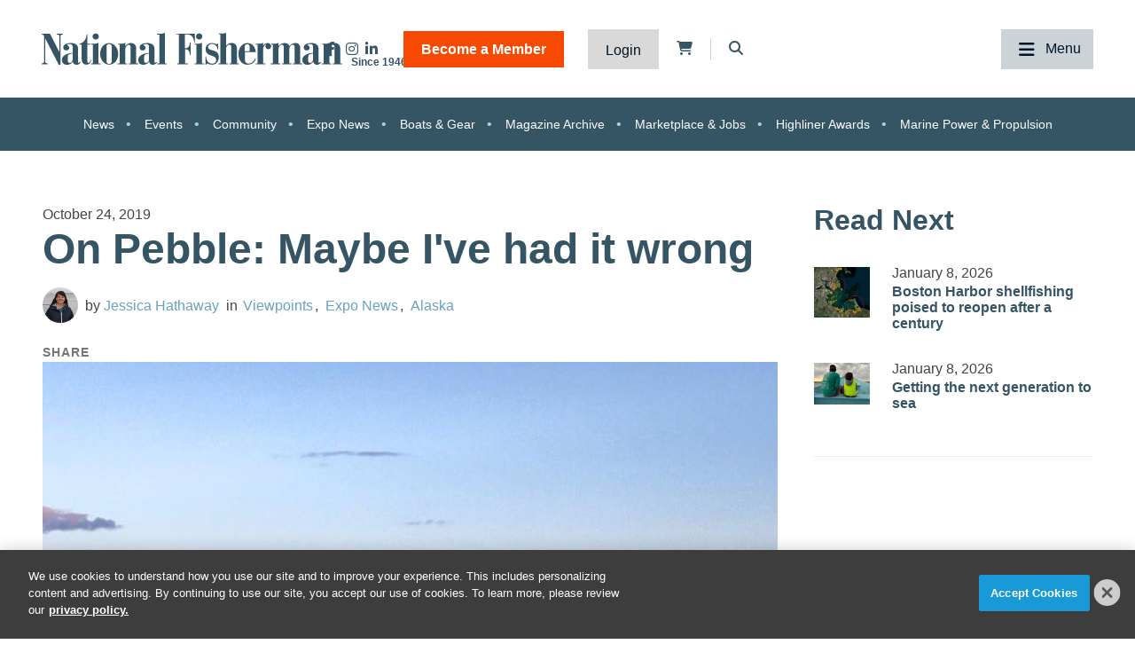

--- FILE ---
content_type: text/html; charset=UTF-8
request_url: https://www.nationalfisherman.com/viewpoints/alaska/on-pebble-maybe-ive-had-it-wrong/
body_size: 11906
content:
<!DOCTYPE html><html lang="en"><head> <meta charset="utf-8"><meta http-equiv="X-UA-Compatible" content="IE=edge"><meta name="viewport" content="width=device-width, initial-scale=1"><meta name="csrf_token" content="ejKfCv5WE91T6ZHcwRKd3rwukCq3oDMokfmMUrHx"> <meta name="description" content="Ive been covering Pebble Mine for my entire career with National Fisherman coming up on 14 years In that time Ive pretty consistently hammered home"> <meta name="robots" content="noarchive"> <meta property="og:image" content="https://divcomplatformstaging.s3.amazonaws.com/nf-staging.divcomstaging.com/images/452cec502b6095569e769419d07c6451.jpeg"> <meta property="og:title" content="On Pebble: Maybe I've had it wrong"> <script type="application/ld+json">{"@context":"https:\/\/schema.org","@type":"Article","datePublished":"2019-10-24T14:11:08.000000Z","dateModified":"2024-03-12T13:26:39.000000Z","isAccessibleForFree":false,"hasPart":{"@type":"WebPageElement","isAccessibleForFree":"False","cssSelector":".t3p0-locked-content"}}</script> <title>On Pebble: Maybe I&#039;ve had it wrong | National Fisherman</title> <link rel="canonical" href="https://www.nationalfisherman.com/viewpoints/alaska/on-pebble-maybe-ive-had-it-wrong" /><link rel="apple-touch-icon-precomposed" sizes="144x144" href="https://www.nationalfisherman.com/www.nationalfisherman.com/img/apple-touch-icon-144x144.png" /><link rel="apple-touch-icon-precomposed" sizes="152x152" href="https://www.nationalfisherman.com/www.nationalfisherman.com/img/apple-touch-icon-152x152.png" /><link rel="icon" type="image/png" href="https://www.nationalfisherman.com/www.nationalfisherman.com/img/favicon-32x32.png" sizes="32x32" /><link href="https://www.nationalfisherman.com/www.nationalfisherman.com/img/favicon.ico" rel="shortcut icon" type="image/x-icon"> <link href="https://www.nationalfisherman.com/css/core/public/css/front-end.css?v=6.1" rel="stylesheet"><link href="https://www.nationalfisherman.com/www.nationalfisherman.com/css/main.css?v=560d0e73df8ce33a18f4348a90c79038e43a59bc
" rel="stylesheet"><base href="/" /> <!-- Google Tag Manager --> <!-- Production Tag --> <script nonce="fCGpuN8Ah5sJwMS3taU5/g==">(function(w,d,s,l,i){w[l]=w[l]||[];w[l].push({'gtm.start': new Date().getTime(),event:'gtm.js'});var f=d.getElementsByTagName(s)[0], j=d.createElement(s),dl=l!='dataLayer'?'&l='+l:'';j.async=true;j.src= 'https://www.googletagmanager.com/gtm.js?id='+i+dl;f.parentNode.insertBefore(j,f); })(window,document,'script','dataLayer', 'GTM-KRVQMF');</script> <script nonce="fCGpuN8Ah5sJwMS3taU5/g=="> window.dataLayer = window.dataLayer || []; function gtag(){dataLayer.push(arguments);} gtag('js', new Date()); gtag('config', 'GTM-KRVQMF'); </script> <!-- End Google Tag Manager --><script nonce="fCGpuN8Ah5sJwMS3taU5/g=="> window.Laravel = {"csrfToken":"ejKfCv5WE91T6ZHcwRKd3rwukCq3oDMokfmMUrHx","auth_user":null,"message":"","version":"v6.1"}</script></head><body ng-app="frontendApp" class="dc-angular viewpoints-alaska-on-pebble-maybe-ive-had-it-wrong dc-env-production onpebblemaybeivehaditwrong standard-two-col-nf--content standard-2-col-nf-content dc-group-c8c21980-79a4-4082-a2fc-ece3723ad5b6 dc-group-bb355f96-483a-40d8-b74e-9044bd353312 "><!-- Google Tag Manager (noscript) --> <noscript><iframe src="https://www.googletagmanager.com/ns.html?id=GTM-KRVQMF" height="0" width="0" style="display:none;visibility:hidden"></iframe></noscript> <!-- End Google Tag Manager (noscript) --><div id="loggedOutContainer"><div id="userIsNotNFPlusMember"><!-- Update Header Block ID below --><header> <!-- Search overlay --><div id="search-overlay" class="search-fade"> <a href="#search-close" class="search-close" id="search-close"><i class="fas fa-times"></i></a> <form method="GET" action="/search" class="eSearch" autocomplete="off"><input name="term" aria-label="search field" placeholder="Search..." id="search-box" type="text"/><button type="submit" aria-label="search button"><i class="fa fa-search" aria-hidden="true"></i> </button></form></div><div class="t3p0-row row header__latest-revision"><div class="t3p0-col col-sm-12"><div class="site-title-top" style="font-size:4px; color:#fff;height:1px;overflow:hidden;position:absolute;"><div class="t3p0-field t3p0-field-text t3p0-has-value t3p0-unlocked-content"><h1> National Fisherman </h1></div></div><div class="t3p0-row row header__inner"><div class="t3p0-col col-sm-12 header__inner-col"><div class="t3p0-field t3p0-field-wysiwyg nf-svg-logo t3p0-has-value t3p0-unlocked-content"><div class="logo--desktop"><a href="/" title="National Fisherman"><img src="https://divcomplatform.s3.amazonaws.com/www.nationalfisherman.com/images/cb80b70a03c33fa49249cde9659c63a4.svg" alt="National Fisherman"></a></div><div class="logo--mobile"><a href="/" title="National Fisherman"><img src="https://divcomplatform.s3.amazonaws.com/www.nationalfisherman.com/images/c9bea852fc5b9663306861c0a1e2475c.svg" alt="National Fisherman"></a></div><div class="logo__nfplus--desktop"><a href="/" title="National Fisherman"><img src="https://s3.divcom.com/www.nationalfisherman.com/images/9c6a1f3985427960f49397b387a64c01.svg" alt="National Fisherman"></a></div><div class="logo__nfplus--mobile"><a href="/" title="National Fisherman"><img src="https://s3.divcom.com/www.nationalfisherman.com/images/e3fd231994a2ad19b72dac69b983f3f1.svg" alt="National Fisherman"></a></div></div><div class="t3p0-row row member-menu-cart-search__container"><div class="t3p0-col col-sm-12"><div class="t3p0-field t3p0-field-block social__icons--revised t3p0-unlocked-content"><div class="t3p0-row row "><div class="t3p0-col col-sm-12"><div class="t3p0-field t3p0-field-wysiwyg social-links t3p0-has-value t3p0-unlocked-content"><p><a href="https://www.facebook.com/nationalfisherman" title="National Fisherman on Facebook" target="_blank" rel="noopener noreferrer"><i class="fab fa-facebook-f"></i></a> <a href="https://www.instagram.com/nationalfisherman/" title="National Fisherman on Instagram" target="_blank" rel="noopener noreferrer"><i class="fab fa-instagram"></i></a><a href="https://www.linkedin.com/company/nationalfisherman/" title="National Fisherman on Linkedin" target="_blank" rel="noopener noreferrer"><i class="fab fa-linkedin-in"></i></a></p></div></div></div> </div><div class="t3p0-field t3p0-field-blade member-menu t3p0-unlocked-content"><ul> <li><a class="link--bam" href="https://www.nationalfisherman.com/join">Become a Member</a></li> <li><a class="link--login" href="/login">Login</a></li> </ul><!-- Add customer group ID below --> </div><div class="t3p0-field t3p0-field-blade cart-icon t3p0-unlocked-content"><a href="https://www.nationalfisherman.com/store/cart"><i class="fa fa-shopping-cart"></i></a><span id="cartCountContainer"></span> </div><div class="t3p0-field t3p0-field-wysiwyg header-search-trigger t3p0-has-value t3p0-unlocked-content"><!-- Button to trigger overlay code that lives in the outermost Header wrapper in this block --><p><a href="#search-overlay"><i class="fas fa-search"></i></a></p></div></div></div><div class="main-nav__container"><div class="t3p0-field t3p0-field-menu main-nav t3p0-unlocked-content"><nav><!-- place inside class "main-nav" for main menu functionality --> <span class="sub-toggle sub-toggle--main toggle-closed"><span class="sub-toggle--title">Menu</span></span> <ul class="with-dropdowns menu-closed"> <li > <a href="/" target="_self" > Home </a> </li> <li class="has-children news" > <a href="/news" target="_self" > News </a> <i class="fas fa-chevron-down sub-toggle toggle-closed"></i> <ul class="menu-closed"> <li class="has-children " > <a href="/news/regions" target="_self" > By Region </a> <i class="fas fa-chevron-down sub-toggle toggle-closed"></i> <ul class="menu-closed"> <li > <a href="/mid-atlantic" target="_self" > Mid-Atlantic </a> </li> <li > <a href="/northeast" target="_self" > Northeast </a> </li> <li > <a href="/alaska" target="_self" > Alaska </a> </li> <li > <a href="/west-coast-pacific" target="_self" > West Coast &amp; Pacific </a> </li> <li > <a href="/gulf-south-atlantic" target="_self" > Gulf &amp; South Atlantic </a> </li> <li > <a href="/national-international" target="_self" > National &amp; International </a> </li> </ul> </li> <li class="has-children " > <a href="/news/categories" target="_self" > By Category </a> <i class="fas fa-chevron-down sub-toggle toggle-closed"></i> <ul class="menu-closed"> <li > <a href="/around-the-coast" target="_self" > Around the Coast </a> </li> <li > <a href="/boats-gear" target="_self" > Boats &amp; Gear </a> </li> <li > <a href="/boatbuilding" target="_self" > Boatbuilding </a> </li> <li > <a href="/commercial-fishing-photo-stories" target="_self" > Commercial Fishing Photo Series </a> </li> <li > <a href="/crew-comforts" target="_self" > Crew Comforts </a> </li> <li > <a href="/deck-gear" target="_self" > Deck Gear </a> </li> <li > <a href="/electronics" target="_self" > Electronics </a> </li> <li > <a href="/viewpoints" target="_self" > Viewpoints </a> </li> <li > <a href="/current-issue" target="_self" > Current Issue </a> </li> <li > <a href="/expo-news" target="_self" > Expo News </a> </li> <li > <a href="/onboard-handling-processing" target="_self" > Onboard Handling &amp; Processing </a> </li> <li > <a href="/propulsion" target="_self" > Propulsion </a> </li> <li > <a href="/politics" target="_self" > Politics </a> </li> <li > <a href="/talking-shop-on-a-low-carbon-fleet" target="_self" > Talking Shop on a Low Carbon Fleet </a> </li> </ul> </li> <li > <a href="/news/species" target="_self" > By Species </a> </li> </ul> </li> <li class="has-children " > <a href="/resources" target="_self" > Resources </a> <i class="fas fa-chevron-down sub-toggle toggle-closed"></i> <ul class="menu-closed"> <li class="has-children " > <a href="https://www.nationalfisherman.com/classifieds?term=&amp;searchCats=&amp;sortOrder=pubDate" target="_self" > Marketplace &amp; Jobs </a> <i class="fas fa-chevron-down sub-toggle toggle-closed"></i> <ul class="menu-closed"> <li > <a href="/undefined" target="_self" > Place a Marketplace &amp; Jobs Ad </a> </li> </ul> </li> <li class="has-children " > <a href="/resources/magazine" target="_self" > Publication Archives </a> <i class="fas fa-chevron-down sub-toggle toggle-closed"></i> <ul class="menu-closed"> <li > <a href="/magazine/national-fisherman" target="_self" > National Fisherman </a> </li> <li > <a href="/magazine/pilot-house-guide" target="_self" > Pilothouse Guide </a> </li> <li > <a href="/magazine/north-pacific-focus" target="_self" > North Pacific Focus </a> </li> <li > <a href="/on-deck" target="_self" > On Deck </a> </li> </ul> </li> <li class="has-children member-hide-logged-in" > <a href="/join" target="_self" > NF+ Membership </a> <i class="fas fa-chevron-down sub-toggle toggle-closed"></i> <ul class="menu-closed"> <li > <a href="/directory" target="_self" > Directory </a> </li> <li class="has-children " > <a href="/undefined" target="_self" > Reports </a> <i class="fas fa-chevron-down sub-toggle toggle-closed"></i> <ul class="menu-closed"> <li > <a href="/resources/2025-diesel-directory" target="_self" > 2025 Diesel Directory </a> </li> </ul> </li> <li > <a href="/resources/webinars" target="_self" > Webinars </a> </li> <li > <a href="/videos" target="_self" > Videos </a> </li> </ul> </li> <li > <a href="/submit-your-crew-shots" target="_self" > Submit Crew Shots </a> </li> <li > <a href="/pilothouse-guide" target="_self" > Pilothouse Guide </a> </li> <li > <a href="/10-steps-from-deckhand-to-boat-owner-companion-budgeting-tool" target="_self" > Deckhand to Boat Owner Companion Budgeting Tool </a> </li> <li > <a href="https://www.nationalfisherman.com/highliners" target="_self" > Highliners Awards: Past and Present </a> </li> <li > <a href="/resources/brand-partners" target="_self" > Brand Partners </a> </li> </ul> </li> <li class="has-children events" > <a href="/events" target="_self" > Events </a> <i class="fas fa-chevron-down sub-toggle toggle-closed"></i> <ul class="menu-closed"> <li > <a href="/events/pacific-marine-expo" target="_self" > Pacific Marine Expo </a> </li> <li > <a href="/events/workboat-show" target="_self" > International WorkBoat Show </a> </li> </ul> </li> <li class="has-children " > <a href="/about/" target="_self" > About </a> <i class="fas fa-chevron-down sub-toggle toggle-closed"></i> <ul class="menu-closed"> <li > <a href="/about/advertise/" target="_self" > Advertise &amp; Media Kit </a> </li> <li > <a href="/authors" target="_self" > Authors </a> </li> <li > <a href="/about/contribute/" target="_self" > Contribute to National Fisherman </a> </li> <li > <a href="/about/history" target="_self" > Our History </a> </li> <li > <a href="/about/contact-us" target="_self" > Contact Us </a> </li> </ul> </li> </ul> </nav> <!-- main nav wrapper --></div></div></div></div><div class="t3p0-field t3p0-field-menu topic-nav t3p0-unlocked-content"><nav><!-- place inside class "main-nav" for main menu functionality --> <span class="sub-toggle sub-toggle--main toggle-closed"><span class="sub-toggle--title">Menu</span></span> <ul class="with-dropdowns menu-closed"> <li class=" news" > <a href="/news" target="_self" > News </a> </li> <li class=" events" > <a href="/events" target="_self" > Events </a> </li> <li > <a href="/community" target="_self" > Community </a> </li> <li > <a href="/expo-news" target="_self" > Expo News </a> </li> <li > <a href="/boats-gear" target="_self" > Boats &amp; Gear </a> </li> <li > <a href="/magazine/national-fisherman" target="_self" > Magazine Archive </a> </li> <li > <a href="/classifieds" target="_self" > Marketplace &amp; Jobs </a> </li> <li > <a href="/highliners" target="_self" > Highliner Awards </a> </li> <li > <a href="/propulsion" target="_self" > Marine Power &amp; Propulsion </a> </li> </ul> </nav> <!-- main nav wrapper --></div></div></div> </header><div class="container cms-section"> <div class="t3p0-row row "><div class="t3p0-col col-sm-12"><div class="t3p0-field t3p0-field-block t3p0-locked-content"><div class="t3p0-row row leaderboard"><div class="t3p0-col col-sm-12"><div class="t3p0-field t3p0-field-wysiwyg t3p0-has-value t3p0-unlocked-content"><!-- AdGlare: NF Leaderboard --><p><span id="zone623256135"></span></p><script async="" src="//ag.divcom.com/?623256135"></script></div></div></div> </div></div></div><div class="t3p0-row row container"><main><div class="t3p0-col col-sm-8"><div class="t3p0-row row article__info"><div class="t3p0-col col-sm-12"><div class="t3p0-field t3p0-field-field t3p0-locked-content">October 24, 2019</div><div class="t3p0-field t3p0-field-field t3p0-locked-content"><h1> On Pebble: Maybe I&#039;ve had it wrong </h1></div><div class="t3p0-row row article__info"><div class="t3p0-col col-sm-12"><div class="t3p0-field t3p0-field-content article__author-image t3p0-no-value t3p0-unlocked-content"><a href="/author/jessica-hathaway" title="Jessica Hathaway"><figure> <img data-original="https://divcomplatformstaging.s3.amazonaws.com/nf-staging.divcomstaging.com/images/crop.Jess-150px.jpg.author-image.300x300.jpeg" alt="" title="" class="img-responsive"> <figcaption class="t3p0-field-file-caption"></figcaption></figure> </a></div><div class="t3p0-field t3p0-field-content article__author-name t3p0-has-value t3p0-unlocked-content"><a href="/author/jessica-hathaway" title="Jessica Hathaway"><h2> Jessica Hathaway </h2></a></div><div class="t3p0-field t3p0-field-taxonomy article__categories t3p0-locked-content"><ul> <li><a href="/viewpoints">Viewpoints</a></li> <li><a href="/expo-news">Expo News</a></li> <li><a href="/alaska">Alaska</a></li> </ul></div></div></div><div class="t3p0-row row "><div class="t3p0-col col-sm-12 guestAuthor"><span class="guest-author">Guest Author:</span><div class="t3p0-field t3p0-field-text t3p0-no-value t3p0-locked-content"></div></div></div><div class="t3p0-field t3p0-field-block article__social-share t3p0-locked-content"><div class="t3p0-row row "><div class="t3p0-col col-sm-12"><div class="t3p0-field t3p0-field-wysiwyg social-share t3p0-has-value t3p0-unlocked-content"><!-- ShareThis BEGIN --><p class="share-text"><span>SHARE</span></p><div class="sharethis-inline-share-buttons"></div><!-- ShareThis END --></div></div></div> </div><div class="t3p0-field t3p0-field-file article__featured-image t3p0-locked-content"><figure> <img data-original="https://divcomplatformstaging.s3.amazonaws.com/nf-staging.divcomstaging.com/images/452cec502b6095569e769419d07c6451.jpeg" alt="Salmon boats lined up in Bristol Bay. Katherine Carscallen photo." title="" class="img-responsive"> <figcaption class="t3p0-field-file-caption">Salmon boats lined up in Bristol Bay. Katherine Carscallen photo.</figcaption></figure> </div></div></div><div class="t3p0-field t3p0-field-beyondwords t3p0-locked-content"><div id="beyondwords-target"></div> <script async defer src="https://proxy.beyondwords.io/npm/@beyondwords/player@latest/dist/umd.js" onload="new BeyondWords.Player({ target: '#beyondwords-target', showBottomWidget: true, projectId: 42662, sourceId: 'c986fbe6-0068-4511-aa61-e4dee2d8ba09', playerStyle: 'standard' })"> </script></div><div class="t3p0-field t3p0-field-wysiwyg article__body t3p0-has-value t3p0-locked-content"><p>I've been covering Pebble Mine for my entire career with<em> National Fisherman</em> — coming up on 14 years.</p><p>In that time, I've pretty consistently hammered home that it's foolhardy and short-sighted to trade one resource for another. The mine's long-term risks to biodiversity and healthy, sustainable salmon fisheries in Bristol Bay simply outweigh the short-term benefits offered by the extraction of the Pebble metals deposit. This is based entirely on what we know about mining — not just the process itself, but rather more importantly, the remnants a mine like this leaves behind in perpetuity.</p><p>I still believe this, but today I have something else to say.</p><p>When I watched Alannah Hurley give testimony about her people, their way of life and that Pebble Mine is a threat to all of it, I had to go one deeper than I have before.</p><p>I've seen the comments attempting to justify the mine: "Don't you like your car? Do you like having a smartphone? Then we need mines like this." It's true, we may need mines like this to sustain our lifestyles, but that doesn't mean we need THIS mine.</p><p>Then I listened to Hurley, executive director of the United Tribes of Bristol Bay, which I hope you will do, as well. I've included excerpts here, but I encourage anyone who has gotten this far to watch <a href="https://transportation.house.gov/committee-activity/hearings/the-subcommittee-on-water-resources-and-environment-hearing-on_--the-pebble-mine-project-process-and-potential-impacts" target="_blank" rel="noopener noreferrer">the entire hearing</a>. Hurley's testimony begins at 40:37.</p><p><strong>"We are salmon people. But salmon are more than food for us. Salmon are central to our cultural identity, our spirituality and our sacred way of life that has made us who we are for thousands of years in the Bristol Bay region.</strong></p><p><strong>"Pebble's proposal to build a mine at the heart of our watershed has been a dark cloud over Bristol Bay for the last 15 years...</strong></p><p><strong>"While our people have opposed Pebble for nearly two decades, our recent experience with the Army Corps of Engineers has made it clear to us the government is paving the way for Pebble regardless of the consequences…</strong></p><p><strong>"Why is the Army Corps rushing a time line that does not match up with any realities in Bristol Bay? Studies remain undone, data gaps remain unfilled, and the draft EIS has been universally condemned by the scientific community, by other federal agencies and by our people for its lack of thorough analysis of this project and its impact to the people of Bristol Bay…</strong></p><p><strong>"Why is it that Bristol Bay's First People, to whom this federal government owes a sacred trust responsibility, are continually treated as second-class citizens by agencies of the United States?</strong></p><p><strong>"We are not a box to be checked. We are not an obstacle to overcome, and we are not enemies to be defeated. We are the indigenous people of Bristol Bay. Our culture is not for sale…</strong></p><p><strong>"The Corps has made it clear that our people, science and fact do not matter in this process. So we plead with this committee to do everything in its power to hold this administration accountable."</strong></p><p>I didn't fire off <a href="https://www.nationalfisherman.com/alaska/pebble-hearing-ceo-denies-insider-trading/" target="_blank" rel="noopener noreferrer">a news story</a> or an editorial yesterday afternoon because I wanted to take some time to digest what I had heard over more than two hours of testimony, to let it sink in, to figure out if there was yet another way to look at this project.</p><p>Then I realized that if Hurley asked me to give up my car in order to let her people live their lives the way they choose, my answer would simply be, "Yes." If I could never buy another smartphone in exchange for the village elders to access fresh, clean water for the rest of their lives, then I'd say, "OK."</p><p>If our modern lifestyle still requires destroying other cultures, then maybe we're doing it wrong.</p><p>Culturally, we openly acknowledge the ills of colonialism. And yet we still hold fast to the notion that progress can come only in the form of a corporate check — our version of a king's grant. We cannot say that steamrolling other cultures in the name of progress is morally wrong and still say yes to this mine. The fishing industry was built and has been sustained by the purest American tradition of individuals thriving on their own skills and trade. How can we threaten to take that away from our own people to the benefit of a Canadian conglomerate?</p><p>It's still true that Pebble Mine has the potential to obliterate Bristol Bay's wild salmon runs for generations, which would destroy the commercial fishery there, along with about 14,000 jobs. That's reason enough to say no. But this is also an opportunity to reverse course on some of the worst moments of American history and make a thing right. Say no to short-term gain and yes to a choice that can make us all proud for generations to come.</p><blockquote><p>National Fisherman will host a Keynote Panel on Pebble Mine at Pacific Marine Expo on Thursday, Nov. 21. Visit <a href="http://www.pacificmarineexpo.com/" target="_blank" rel="noopener noreferrer">PacificMarineExpo</a> to register.<br>Panelists include:<br>• Dr. Daniel Schindler, Alaska Salmon Program, University of Washington<br>• Andy Wink, Bristol Bay Regional Seafood Development Association<br>• Mike Friccero, Bristol Bay Regional Seafood Development Association<br>• Everette Anderson, Bristol Bay Native Corp.<br>• Renée Erickson, Seattle Chef and Owner of Sea Creatures Restaurants<br>• Moderated by Jessica Hathaway, National Fisherman</p></blockquote></div><div class="t3p0-field t3p0-field-block t3p0-locked-content"><div class="t3p0-row row text-speech-feedback-promo"><div class="t3p0-col col-sm-12"><div class="t3p0-field t3p0-field-wysiwyg t3p0-has-value t3p0-unlocked-content"><h4 style="text-align: center;"><span>Have you listened to this article via the audio player?</span></h4><p style="text-align: center;"><span>If so, send us your feedback around what we can do to improve this feature or further develop it. If not, check it out and let us know what you think via email&nbsp;</span><span>or on social media.</span></p><p style="text-align: center;"><a href="/cdn-cgi/l/email-protection#543d3a323b143a35203d3b3a3538323d273c312639353a7a373b39" title="Email Us"><i class="fas fa-envelope"></i></a> <a href="https://www.linkedin.com/company/nationalfisherman/" title="Connect with us on LinkedIn"><i class="fab fa-linkedin-in"></i></a></p></div></div></div> </div><div class="t3p0-field t3p0-field-taxonomy article-tags t3p0-locked-content"><ul> <li><a href="/search?hierarchicalMenu%5Bcat.categories.lv0%5D%5B0%5D=Tags&amp;hierarchicalMenu%5Bcat.categories.lv0%5D%5B1%5D=Alaska+Seafood">Alaska Seafood</a></li> <li><a href="/search?hierarchicalMenu%5Bcat.categories.lv0%5D%5B0%5D=Tags&amp;hierarchicalMenu%5Bcat.categories.lv0%5D%5B1%5D=Pebble+Mine">Pebble Mine</a></li> </ul></div><div class="t3p0-field t3p0-field-taxonomy article-tags species-tags t3p0-locked-content"><ul> </ul></div><div class="t3p0-field t3p0-field-wysiwyg article__forum-link t3p0-has-value t3p0-locked-content"><!--<div class="forum-link"><a href="/forum">More discussions on the National Fisherman forum <i class="fa fa-chevron-right"></i></a></div>--></div><div class="t3p0-row row author__info-below-article"><div class="t3p0-col col-sm-2"><div class="t3p0-field t3p0-field-content article__author-image t3p0-no-value t3p0-unlocked-content"><a href="/author/jessica-hathaway" title="Jessica Hathaway"><figure> <img data-original="https://divcomplatformstaging.s3.amazonaws.com/nf-staging.divcomstaging.com/images/crop.Jess-150px.jpg.author-image.300x300.jpeg" alt="" title="" class="img-responsive"> <figcaption class="t3p0-field-file-caption"></figcaption></figure> </a></div></div><div class="t3p0-col col-sm-10"><div class="t3p0-field t3p0-field-content t3p0-has-value t3p0-unlocked-content"><a href="/author/jessica-hathaway" title="Jessica Hathaway"><h2> Jessica Hathaway </h2></a></div><div class="t3p0-field t3p0-field-content t3p0-has-value t3p0-unlocked-content"><p class="MsoNormal"><span>Jessica Hathaway is a fisheries and seafood communications specialist and former editor of National Fisherman.</span></p></div></div></div><div class="t3p0-field t3p0-field-block article__related below-article t3p0-locked-content"><div class="t3p0-row row "><div class="t3p0-col col-sm-12"><div class="related-title"><span class="feed-title">Related</span><h2>Read Next</h2></div><div class="t3p0-field t3p0-field-collection collection--related below-article t3p0-unlocked-content"><!-- t3p0-collection-50710bb3-f3d6-46cc-a422-fec334348ebd--><div class="t3p0-row row related-item"><div class="t3p0-col col-sm-12"><div class="t3p0-row row "><div class="t3p0-col col-sm-2"><div class="t3p0-field t3p0-field-file t3p0-locked-content"><a href="/boston-harbor-shellfishing-poised-to-reopen-after-a-century" title="Boston Harbor shellfishing poised to reopen after a century"> <figure> <img data-original="https://s3.divcom.com/www.nationalfisherman.com/images/Screenshot 2025-12-30 102902nfnl.png.small.400x400.png" alt="" title="" class="img-responsive"> <figcaption class="t3p0-field-file-caption">Portions of the areas within the red circles of the productive shellfish habitat in greater Boston Harbor (shown in yellow) now meet water quality standards to allow direct harvest of shellfish for the first time in 100 years.</figcaption></figure> </a> </div></div><div class="t3p0-col col-sm-10"><div class="t3p0-field t3p0-field-field date t3p0-locked-content">January 8, 2026</div><div class="t3p0-field t3p0-field-field t3p0-locked-content"><h3> <a href="/boston-harbor-shellfishing-poised-to-reopen-after-a-century"> Boston Harbor shellfishing poised to reopen after a century </a> </h3></div></div></div></div></div><div class="t3p0-row row related-item"><div class="t3p0-col col-sm-12"><div class="t3p0-row row "><div class="t3p0-col col-sm-2"><div class="t3p0-field t3p0-field-file t3p0-locked-content"><a href="/getting-the-next-generation-to-sea" title="Getting the next generation to sea"> <figure> <img data-original="https://s3.divcom.com/www.nationalfisherman.com/images/the boys.JPG.small.400x400.jpg" alt="" title="" class="img-responsive"> <figcaption class="t3p0-field-file-caption">Capt. Rene Hernández’s son, Rene Jr., talks fishing with four-year-old Juan Pablo Molyneaux. The Hernándezes also started at the same age, as do so many kids in the fish business, learning a way of life as much as a way to make a living. Paul Molyneaux photo.</figcaption></figure> </a> </div></div><div class="t3p0-col col-sm-10"><div class="t3p0-field t3p0-field-field date t3p0-locked-content">January 8, 2026</div><div class="t3p0-field t3p0-field-field t3p0-locked-content"><h3> <a href="/getting-the-next-generation-to-sea"> Getting the next generation to sea </a> </h3></div></div></div></div></div><div class="t3p0-row row related-item"></div> </div></div></div> </div><h2 style="font-family: ZCOOL XiaoWei,serif;">Join the Conversation</h2><div class="t3p0-field t3p0-field-block article__comments t3p0-locked-content"><div class="t3p0-row row "><div class="t3p0-col col-sm-12"><div class="t3p0-field t3p0-field-wysiwyg t3p0-has-value t3p0-unlocked-content"><div id="disqus_thread"></div><script data-cfasync="false" src="/cdn-cgi/scripts/5c5dd728/cloudflare-static/email-decode.min.js"></script><script>// <![CDATA[
/**
* RECOMMENDED CONFIGURATION VARIABLES: EDIT AND UNCOMMENT THE SECTION BELOW TO INSERT DYNAMIC VALUES FROM YOUR PLATFORM OR CMS.
* LEARN WHY DEFINING THESE VARIABLES IS IMPORTANT: https://disqus.com/admin/universalcode/#configuration-variables*/
/*
var disqus_config = function () {
this.page.url = PAGE_URL; // Replace PAGE_URL with your page's canonical URL variable
this.page.identifier = PAGE_IDENTIFIER; // Replace PAGE_IDENTIFIER with your page's unique identifier variable
};
*/
(function() { // DON'T EDIT BELOW THIS LINE
var d = document, s = d.createElement('script');
s.src = 'https://nationalfisherman.disqus.com/embed.js';
s.setAttribute('data-timestamp', +new Date());
(d.head || d.body).appendChild(s);
})();
// ]]></script><noscript>Please enable JavaScript to view the <a href="https://disqus.com/?ref_noscript">comments powered by Disqus.</a></noscript></div></div></div> </div><div style="display: none;"><div class="t3p0-field t3p0-field-select t3p0-no-value t3p0-locked-content"></div></div><div style="display: none;"><div class="t3p0-field t3p0-field-select t3p0-no-value t3p0-locked-content"></div></div></div></main><aside><div class="t3p0-col col-sm-4"><div class="t3p0-field t3p0-field-block t3p0-locked-content"><div class="t3p0-row row "><div class="t3p0-col col-sm-12"><div class="related-title"><span class="feed-title">Related</span><h2>Read Next</h2></div><div class="t3p0-field t3p0-field-collection collection--related t3p0-unlocked-content"><!-- t3p0-collection-6e0c91fe-ea4f-48a2-a837-c6d4ee8edb55--><div class="t3p0-row row related-item"><div class="t3p0-col col-sm-12"><div class="t3p0-row row "><div class="t3p0-col col-sm-2 related-featured-image"><div class="t3p0-field t3p0-field-file t3p0-locked-content"><a href="/boston-harbor-shellfishing-poised-to-reopen-after-a-century" title="Boston Harbor shellfishing poised to reopen after a century"> <figure> <img data-original="https://s3.divcom.com/www.nationalfisherman.com/images/Screenshot 2025-12-30 102902nfnl.png.small.400x400.png" alt="" title="" class="img-responsive"> <figcaption class="t3p0-field-file-caption">Portions of the areas within the red circles of the productive shellfish habitat in greater Boston Harbor (shown in yellow) now meet water quality standards to allow direct harvest of shellfish for the first time in 100 years.</figcaption></figure> </a> </div></div><div class="t3p0-col col-sm-10"><div class="t3p0-field t3p0-field-field date t3p0-locked-content">January 8, 2026</div><div class="t3p0-field t3p0-field-field t3p0-locked-content"><h3> <a href="/boston-harbor-shellfishing-poised-to-reopen-after-a-century"> Boston Harbor shellfishing poised to reopen after a century </a> </h3></div></div></div></div></div><div class="t3p0-row row related-item"><div class="t3p0-col col-sm-12"><div class="t3p0-row row "><div class="t3p0-col col-sm-2 related-featured-image"><div class="t3p0-field t3p0-field-file t3p0-locked-content"><a href="/getting-the-next-generation-to-sea" title="Getting the next generation to sea"> <figure> <img data-original="https://s3.divcom.com/www.nationalfisherman.com/images/the boys.JPG.small.400x400.jpg" alt="" title="" class="img-responsive"> <figcaption class="t3p0-field-file-caption">Capt. Rene Hernández’s son, Rene Jr., talks fishing with four-year-old Juan Pablo Molyneaux. The Hernándezes also started at the same age, as do so many kids in the fish business, learning a way of life as much as a way to make a living. Paul Molyneaux photo.</figcaption></figure> </a> </div></div><div class="t3p0-col col-sm-10"><div class="t3p0-field t3p0-field-field date t3p0-locked-content">January 8, 2026</div><div class="t3p0-field t3p0-field-field t3p0-locked-content"><h3> <a href="/getting-the-next-generation-to-sea"> Getting the next generation to sea </a> </h3></div></div></div></div></div><div class="t3p0-row row related-item"></div> </div><hr><div class="t3p0-field t3p0-field-block t3p0-unlocked-content"><div class="t3p0-row row sidebar-ad sidebar-ad-1"><div class="t3p0-col col-sm-12"><div class="t3p0-field t3p0-field-wysiwyg t3p0-has-value t3p0-unlocked-content"><!-- AdGlare: NF Medium Rectangle 1 --><p><span id="zone881886331"></span></p><script async="" src="//ag.divcom.com/?881886331"></script></div></div></div> </div><div class="t3p0-field t3p0-field-block t3p0-unlocked-content"><div class="t3p0-row row sidebar-ad sidebar-ad-2"><div class="t3p0-col col-sm-12"><div class="t3p0-field t3p0-field-wysiwyg t3p0-has-value t3p0-unlocked-content"><!-- AdGlare: NF Medium Rectangle 2 --><p><span id="zone359363883"></span></p><script async="" src="//ag.divcom.com/?359363883"></script></div></div></div> </div><div class="t3p0-field t3p0-field-block t3p0-unlocked-content"><div class="t3p0-row row sidebar-ad sidebar-ad-3"><div class="t3p0-col col-sm-12"><div class="t3p0-field t3p0-field-wysiwyg t3p0-has-value t3p0-unlocked-content"><!-- AdGlare: NF Medium Rectangle #3 --><p><span id="zone299784661"></span></p><script async="" src="//ag.divcom.com/?299784661"></script></div></div></div> </div><hr><div class="related-title"><h2>Brand Partners</h2></div><div class="t3p0-field t3p0-field-collection collection--related t3p0-unlocked-content"><!-- t3p0-collection-d5b37ceb-ea55-4912-8d87-2a291c3eb6a1--><div class="t3p0-row row related-item"><div class="t3p0-col col-sm-12"><div class="t3p0-row row "><div class="t3p0-col col-sm-2 related-featured-image"><div class="t3p0-field t3p0-field-file t3p0-unlocked-content"><a href="/rugged-reliability-meets-precision-control-zf-s-powerhouse-pair-for-commercial-fishing-vessels" title="Rugged Reliability Meets Precision Control: ZF’s Powerhouse Pair for Commercial Fishing Vessels"> <figure> <img data-original="https://s3.divcom.com/www.nationalfisherman.com/images/zf marine product spotlight header adjusted OCT.png.small.400x400.png" alt="" title="" class="img-responsive"> <figcaption class="t3p0-field-file-caption">Photo courtesy of Bay Weld Boats</figcaption></figure> </a> </div></div><div class="t3p0-col col-sm-10"><div class="t3p0-field t3p0-field-field t3p0-unlocked-content"><h3> <a href="/rugged-reliability-meets-precision-control-zf-s-powerhouse-pair-for-commercial-fishing-vessels"> Rugged Reliability Meets Precision Control: ZF’s Powerhouse Pair for Commercial Fishing Vessels </a> </h3></div></div></div></div></div><div class="t3p0-row row related-item"><div class="t3p0-col col-sm-12"><div class="t3p0-row row "><div class="t3p0-col col-sm-2 related-featured-image"><div class="t3p0-field t3p0-field-file t3p0-unlocked-content"><a href="/john-deere-repowers-classic-fishing-boat" title="John Deere repowers classic fishing boat"> <figure> <img data-original="https://s3.divcom.com/www.nationalfisherman.com/images/JDPS featured june 2025.jpg.small.400x400.jpg" alt="" title="" class="img-responsive"> <figcaption class="t3p0-field-file-caption"></figcaption></figure> </a> </div></div><div class="t3p0-col col-sm-10"><div class="t3p0-field t3p0-field-field t3p0-unlocked-content"><h3> <a href="/john-deere-repowers-classic-fishing-boat"> John Deere repowers classic fishing boat </a> </h3></div></div></div></div></div><div class="t3p0-row row related-item"><div class="t3p0-col col-sm-12"><div class="t3p0-row row "><div class="t3p0-col col-sm-2 related-featured-image"><div class="t3p0-field t3p0-field-file t3p0-unlocked-content"><a href="/facing-the-challenges-the-pacific-northwest-commercial-fishing-industry" title="Facing the challenges: The Pacific Northwest commercial fishing industry"> <figure> <img data-original="https://s3.divcom.com/www.nationalfisherman.com/images/KVH featured Sept 2024.png.small.400x400.png" alt="" title="" class="img-responsive"> <figcaption class="t3p0-field-file-caption"></figcaption></figure> </a> </div></div><div class="t3p0-col col-sm-10"><div class="t3p0-field t3p0-field-field t3p0-unlocked-content"><h3> <a href="/facing-the-challenges-the-pacific-northwest-commercial-fishing-industry"> Facing the challenges: The Pacific Northwest commercial fishing industry </a> </h3></div></div></div></div></div><div class="t3p0-row row related-item"><div class="t3p0-col col-sm-12"><div class="t3p0-row row "><div class="t3p0-col col-sm-2 related-featured-image"><div class="t3p0-field t3p0-field-file t3p0-unlocked-content"><a href="/reliable-power-on-the-water" title="Reliable Power on the Water"> <figure> <img data-original="https://s3.divcom.com/www.nationalfisherman.com/images/JDPS featured 2 sept 2024.png.small.400x400.png" alt="" title="" class="img-responsive"> <figcaption class="t3p0-field-file-caption"></figcaption></figure> </a> </div></div><div class="t3p0-col col-sm-10"><div class="t3p0-field t3p0-field-field t3p0-unlocked-content"><h3> <a href="/reliable-power-on-the-water"> Reliable Power on the Water </a> </h3></div></div></div></div></div><div class="t3p0-row row related-item"></div> </div><a href="/resources/brand-partners" title="See More" style="display: block; text-align: center;">See More &rsaquo;</a><hr><div class="related-title"><h2>Around the Coasts</h2></div><div class="t3p0-field t3p0-field-collection t3p0-unlocked-content"><!-- t3p0-collection-4a2a54b9-d04d-40a3-8157-2f565915f44d--><div class="t3p0-row row related-item"><div class="t3p0-col col-sm-12"><div class="t3p0-row row "><div class="t3p0-col col-sm-2 related-featured-image"><div class="t3p0-field t3p0-field-file t3p0-unlocked-content"><a href="/ldwf-offering-temporary-commercial-fishing-registration-locations" title="LDWF offering temporary commercial fishing registration locations"> <figure> <img data-original="https://divcomplatformstaging.s3.amazonaws.com/nf-staging.divcomstaging.com/images/Louisiana-shrimp-boat-Miss-Nan.jpg.small.400x400.jpeg" alt="The Louisiana shrimp boat Miss Nan. Louisiana Department of Fish and Wildlife." title="" class="img-responsive"> <figcaption class="t3p0-field-file-caption">The Louisiana shrimp boat Miss Nan. Louisiana Department of Fish and Wildlife.</figcaption></figure> </a> </div></div><div class="t3p0-col col-sm-10"><div class="t3p0-field t3p0-field-field t3p0-unlocked-content"><h3> <a href="/ldwf-offering-temporary-commercial-fishing-registration-locations"> LDWF offering temporary commercial fishing registration locations </a> </h3></div></div></div></div></div><div class="t3p0-row row related-item"><div class="t3p0-col col-sm-12"><div class="t3p0-row row "><div class="t3p0-col col-sm-2 related-featured-image"><div class="t3p0-field t3p0-field-file t3p0-unlocked-content"><a href="/commercial-river-herring-approved-for-me" title="Commercial river herring approved for ME"> <figure> <img data-original="https://s3.divcom.com/www.nationalfisherman.com/images/herringcourtesyofnoaa.jfif.small.400x400.jpg" alt="" title="Herring. Courtesy of NOAA Fisheries" class="img-responsive"> <figcaption class="t3p0-field-file-caption">Herring. Courtesy of NOAA Fisheries</figcaption></figure> </a> </div></div><div class="t3p0-col col-sm-10"><div class="t3p0-field t3p0-field-field t3p0-unlocked-content"><h3> <a href="/commercial-river-herring-approved-for-me"> Commercial river herring approved for ME </a> </h3></div></div></div></div></div><div class="t3p0-row row related-item"><div class="t3p0-col col-sm-12"><div class="t3p0-row row "><div class="t3p0-col col-sm-2 related-featured-image"><div class="t3p0-field t3p0-field-file t3p0-unlocked-content"><a href="/remains-found-entangled-in-fishing-gear" title="Remains found entangled in fishing gear"> <figure> <img data-original="https://divcomplatformstaging.s3.amazonaws.com/nf-staging.divcomstaging.com/images/networks-4604137_1280.jpg.small.400x400.jpeg" alt="" title="" class="img-responsive"> <figcaption class="t3p0-field-file-caption"></figcaption></figure> </a> </div></div><div class="t3p0-col col-sm-10"><div class="t3p0-field t3p0-field-field t3p0-unlocked-content"><h3> <a href="/remains-found-entangled-in-fishing-gear"> Remains found entangled in fishing gear </a> </h3></div></div></div></div></div><div class="t3p0-row row related-item"><div class="t3p0-col col-sm-12"><div class="t3p0-row row "><div class="t3p0-col col-sm-2 related-featured-image"><div class="t3p0-field t3p0-field-file t3p0-unlocked-content"><a href="/180-pound-sturgeon-almost-sets-record" title="180 pound sturgeon almost sets record"> <figure> <img data-original="https://s3.divcom.com/www.nationalfisherman.com/images/wisconsin_speared_sturgeon_record_fourth_largest_1.jpg.small.400x400.jpg" alt="" title="" class="img-responsive"> <figcaption class="t3p0-field-file-caption">Hayley Herzig with her 180-pounder, the fourth-largest lake sturgeon ever speared on the Lake Winnebago system. Photo courtesy Hayley Herzig</figcaption></figure> </a> </div></div><div class="t3p0-col col-sm-10"><div class="t3p0-field t3p0-field-field t3p0-unlocked-content"><h3> <a href="/180-pound-sturgeon-almost-sets-record"> 180 pound sturgeon almost sets record </a> </h3></div></div></div></div></div><div class="t3p0-row row related-item"></div> </div><a href="/aggregate-news" title="See More" style="display: block; text-align: center;">See More &rsaquo;</a><hr><div class="t3p0-field t3p0-field-collection t3p0-unlocked-content"><!-- t3p0-collection-ccbefa42-3a60-4db2-92ec-4ddd645bc08a--><div class="t3p0-row row our-pubs-collection"><div class="t3p0-col col-sm-12"><div class="t3p0-row row "><div class="t3p0-col col-sm-12"><div class="t3p0-field t3p0-field-file pub-featured-image t3p0-locked-content"></div></div></div></div></div><div class="t3p0-row row our-pubs-collection"></div> </div></div></div> </div></div></aside></div><div class="t3p0-row row "><div class="t3p0-col col-sm-12"><div class="t3p0-field t3p0-field-block t3p0-locked-content"><div class="t3p0-row row leaderboard"><div class="t3p0-col col-sm-12"><div class="t3p0-field t3p0-field-wysiwyg t3p0-has-value t3p0-unlocked-content"><!-- AdGlare: NF Trailerboard --><p><span id="zone905771341"></span></p><script async="" src="//ag.divcom.com/?905771341"></script></div></div></div> </div></div></div> </div><!-- Update Footer Block below --> <footer> <div class="t3p0-row row footer__upper magazine-promo hidden"><div class="t3p0-col col-sm-12"><div class="t3p0-row row container"><div class="t3p0-col col-sm-4"><div class="t3p0-field t3p0-field-wysiwyg t3p0-has-value t3p0-unlocked-content"><p><a href="https://www.pubservice.com/nf/subnew1page.aspx?PC=NF&amp;PK=" title="National Fisherman" target="_blank" rel="noopener noreferrer"><img data-original="https://divcomplatformstaging.s3.amazonaws.com/nf-staging.divcomstaging.com/images/magazine-promo.png.small.400x400.png" alt="National Fisherman magazine" width="200"></a></p></div></div><div class="t3p0-col col-sm-4"><div class="t3p0-field t3p0-field-wysiwyg t3p0-has-value t3p0-unlocked-content"><h2>Get your magazine NOW!</h2></div></div><div class="t3p0-col col-sm-4"><div class="t3p0-field t3p0-field-wysiwyg t3p0-has-value t3p0-unlocked-content"><p><a href="https://www.pubservice.com/nf/subnew1page.aspx?PC=NF&amp;PK=" title="Become a Subscriber" class="link--cta" target="_blank" rel="noopener noreferrer">Become a Subscriber &rsaquo;</a></p></div></div></div></div></div><div class="t3p0-row row container"><div class="t3p0-col col-sm-12"><div class="t3p0-field t3p0-field-wysiwyg t3p0-has-value t3p0-unlocked-content"><hr></div></div></div><div class="t3p0-row row footer__middle container"><div class="t3p0-col col-sm-4 footer__middle--left"><div class="t3p0-field t3p0-field-wysiwyg footer-logo t3p0-has-value t3p0-unlocked-content"><p class="default__logo--footer"><a href="/" title="National Fisherman"><img src="https://divcomplatform.s3.amazonaws.com/www.nationalfisherman.com/images/c9bea852fc5b9663306861c0a1e2475c.svg" width="100" height="82" alt="National Fisherman logo"></a></p><p class="nfplus__logo--footer"><a href="/" title="National Fisherman"><img src="https://s3.divcom.com/www.nationalfisherman.com/images/e3fd231994a2ad19b72dac69b983f3f1.svg" width="100" height="82" alt="National Fisherman logo"></a></p></div><div class="t3p0-field t3p0-field-block footer-social-links t3p0-unlocked-content"><div class="t3p0-row row "><div class="t3p0-col col-sm-12"><div class="t3p0-field t3p0-field-wysiwyg social-links t3p0-has-value t3p0-unlocked-content"><p><a href="https://www.facebook.com/nationalfisherman" title="National Fisherman on Facebook" target="_blank" rel="noopener noreferrer"><i class="fab fa-facebook-f"></i></a> <a href="https://www.instagram.com/nationalfisherman/" title="National Fisherman on Instagram" target="_blank" rel="noopener noreferrer"><i class="fab fa-instagram"></i></a><a href="https://www.linkedin.com/company/nationalfisherman/" title="National Fisherman on Linkedin" target="_blank" rel="noopener noreferrer"><i class="fab fa-linkedin-in"></i></a></p></div></div></div> </div></div><div class="t3p0-col col-sm-8 footer__middle--right"><div class="t3p0-field t3p0-field-wysiwyg t3p0-has-value t3p0-unlocked-content"><p class="footer__logos"><a href="http://www.pacificmarineexpo.com/" title="Pacific Marine Expo" target="_blank" rel="noopener noreferrer"><img data-original="https://divcomplatform.s3.amazonaws.com/www.nationalfisherman.com/images/8860be1b8a47ad7b59b20af5a02a50ae.png" alt="Pacific Marine Expo logo" width="74"></a> <a class="iwbs__logo" href="https://www.workboatshow.com/" title="International WorkBoat Show" target="_blank" rel="noopener noreferrer"><img data-original="https://divcomplatform.s3.amazonaws.com/www.nationalfisherman.com/images/cfa4c0b82a2997c0c0a1acdaeefbe44c.svg" alt="International WorkBoat Show logo" width="150"></a> <a href="https://www.seafoodexpo.com/north-america/" title="Seafood Expo North America" target="_blank" rel="noopener noreferrer"><img data-original="https://divcomplatformstaging.s3.amazonaws.com/nf-staging.divcomstaging.com/images/footer-sena-logo.png.small.400x400.png" alt="Seafood Expo North America logo" width="60"></a> <a href="https://www.seafoodexpo.com/north-america/" title="Seafood Processing North America" target="_blank" rel="noopener noreferrer"><img data-original="https://divcomplatformstaging.s3.amazonaws.com/nf-staging.divcomstaging.com/images/footer-spna-logo.png.small.400x400.png" alt="Seafood Processing North America logo" width="76"></a></p><p class="footer__logos--white"><a class="pme__logo" href="http://www.pacificmarineexpo.com/" title="Pacific Marine Expo" target="_blank" rel="noopener noreferrer"><img data-original="https://divcomplatform.s3.amazonaws.com/www.nationalfisherman.com/images/765ed20c480fff8053f4bb0294ecc5ac.svg" alt="Pacific Marine Expo logo" width="78"></a> <a class="iwbs__logo" href="https://www.workboatshow.com/" title="International WorkBoat Show" target="_blank" rel="noopener noreferrer"><img data-original="https://divcomplatform.s3.amazonaws.com/www.nationalfisherman.com/images/479f7840d8ee75d39081357b44bec1e8.svg" alt="International WorkBoat Show logo" width="150"></a> <a class="sena__logo" href="https://www.seafoodexpo.com/north-america/" title="Seafood Expo North America" target="_blank" rel="noopener noreferrer"><img data-original="https://divcomplatform.s3.amazonaws.com/www.nationalfisherman.com/images/d18d89e824cc4d5391c5e91b08add2f1.svg" alt="Seafood Expo North America logo" width="90"></a> <a class="spna__logo" href="https://www.seafoodexpo.com/north-america/" title="Seafood Processing North America" target="_blank" rel="noopener noreferrer"><img data-original="https://divcomplatform.s3.amazonaws.com/www.nationalfisherman.com/images/7fd4ef49ac99172d8e5654b34ed04448.svg" alt="Seafood Processing North America logo" width="76"></a></p></div></div></div><div class="t3p0-row row footer__lower container"><div class="t3p0-col col-sm-8 footer__lower--left"><div class="t3p0-field t3p0-field-menu t3p0-unlocked-content"><nav><!-- place inside class "main-nav" for main menu functionality --> <span class="sub-toggle sub-toggle--main toggle-closed"><span class="sub-toggle--title">Menu</span></span> <ul class="menu-closed"> <li class="has-children " > <a href="/resources" target="_self" > Resources </a> <i class="fas fa-chevron-down sub-toggle toggle-closed"></i> <ul class="menu-closed"> <li > <a href="https://www.nationalfisherman.com/classifieds?term=&amp;searchCats=&amp;sortOrder=pubDate" target="_self" > Marketplace &amp; Jobs </a> </li> <li > <a href="/resources/magazine" target="_self" > Publications Archive </a> </li> <li > <a href="/resources/brand-partners" target="_self" > Sponsored Content </a> </li> </ul> </li> <li class="has-children " > <a href="/about" target="_self" > About </a> <i class="fas fa-chevron-down sub-toggle toggle-closed"></i> <ul class="menu-closed"> <li > <a href="/about/history" target="_self" > Our History </a> </li> <li > <a href="/about/advertise" target="_self" > Advertise &amp; Media Kit </a> </li> <li > <a href="/about/contact-us" target="_self" > Contact Us </a> </li> <li > <a href="/about/contribute" target="_self" > Contribute to National Fisherman </a> </li> </ul> </li> </ul> </nav> <!-- main nav wrapper --></div></div><div class="t3p0-col col-sm-4 footer__lower--right"><div class="t3p0-field t3p0-field-wysiwyg t3p0-has-value t3p0-unlocked-content"><p><a href="/join" class="btn btn-primary">Become an NF+ Member</a></p></div></div></div> </footer></div><!--#loggedInContainer --></div><!--#mobileWrap --><!-- Platform Dependencies & JS --><script defer src="https://www.nationalfisherman.com/js/lib/site.min.js?v=6.1"></script><!-- If the Zendesk setting is being used lets pull in the chat widget --><script defer src="https://www.nationalfisherman.com/js/fontawesome/b1db5b805a.js"></script><!-- Site Theme Script Includes --><!-- Site Theme Javascript --><script defer src="https://www.nationalfisherman.com/www.nationalfisherman.com/js/lib/site.min.js?v=560d0e73df8ce33a18f4348a90c79038e43a59bc
"></script><script src="https://www.nationalfisherman.com/js/jquery/jquery3.6.3.min.js"></script> <!-- Metered Paywall --> <div id='MeteredPaywallComponent'></div> <script src="/js/react/MeteredPaywallComponent.js?id=cfe4196dae2a80a8d642c136c8d3ee5f"></script> <div id="auth-modal-root" class="container"></div> <script nonce="fCGpuN8Ah5sJwMS3taU5/g==" src="https://www.google.com/recaptcha/enterprise.js?render=6LcTpyEqAAAAAGVWM5GEnogPm9s9uXbI3uKFt9m-"> </script> <script nonce="fCGpuN8Ah5sJwMS3taU5/g==" src="/js/react/AuthEntry.js?id=2e20f1d52da5f615b20586be4e90982f" defer></script> <!-- AdGlare: NF Pop Up --><script> (function(r,d,u) { var s = d.createElement(r); s.async = true; u += '&cb=' + Date.now() + Math.random(); s.src = u; var n = d.getElementsByTagName(r)[0]; n.parentNode.insertBefore(s, n); })('script',document,'//ag.divcom.com/?370131989');</script><!-- Login panel start --><!-- Login panel end --><div class="t3p0-corporate-footer"> <div class="container"> <div class="row"> <div class="col-md-7 links"> <ul> <li><a href="https://www.divcom.com/privacy-policy/" target="_blank" rel="noopener" title="Privacy Policy">Privacy Policy</a></li> <li id="dsarLink"><a href="https://privacyportal.onetrust.com/webform/19d53e0c-5ddd-4941-8a39-c98296227ba6/3367a834-6fe4-49fe-b37f-6a2f4bf2c43b" target="_blank">DSAR Requests / Do Not Sell My Personal Info</a></li> <li><a href="https://www.divcom.com/terms" target="_blank" rel="noopener" title="Terms of Use">Terms of Use</a></li> <li><a href="https://www.divcom.com/divisions" target="_blank" rel="noopener" title="Locations">Locations</a></li> <li><a href="https://www.divcom.com/portfolio-products-services" target="_blank" rel="noopener" title="Events, Products &amp;amp; Services">Events, Products &amp; Services</a></li> </ul> </div> <div class="logo--dc"> <a href="https://www.divcom.com" target="_blank" rel="noopener" title="Diversified Communications"> <img src="https://d186djytkf4mr2.cloudfront.net/footer-logo/dc_fullcolor.svg" alt="Diversified Communications" width="125" height="26"> </a> </div> <div class="col-md-5 copyright"> &copy; 2026 Diversified Communications. All rights reserved. </div> </div> </div></div><script defer src="https://static.cloudflareinsights.com/beacon.min.js/vcd15cbe7772f49c399c6a5babf22c1241717689176015" integrity="sha512-ZpsOmlRQV6y907TI0dKBHq9Md29nnaEIPlkf84rnaERnq6zvWvPUqr2ft8M1aS28oN72PdrCzSjY4U6VaAw1EQ==" data-cf-beacon='{"version":"2024.11.0","token":"7358fd699a484d95bd3fa524c199e27e","server_timing":{"name":{"cfCacheStatus":true,"cfEdge":true,"cfExtPri":true,"cfL4":true,"cfOrigin":true,"cfSpeedBrain":true},"location_startswith":null}}' crossorigin="anonymous"></script>
</body></html>

--- FILE ---
content_type: text/html; charset=utf-8
request_url: https://www.google.com/recaptcha/enterprise/anchor?ar=1&k=6LcTpyEqAAAAAGVWM5GEnogPm9s9uXbI3uKFt9m-&co=aHR0cHM6Ly93d3cubmF0aW9uYWxmaXNoZXJtYW4uY29tOjQ0Mw..&hl=en&v=PoyoqOPhxBO7pBk68S4YbpHZ&size=invisible&anchor-ms=20000&execute-ms=30000&cb=du6ndx7frfbf
body_size: 48712
content:
<!DOCTYPE HTML><html dir="ltr" lang="en"><head><meta http-equiv="Content-Type" content="text/html; charset=UTF-8">
<meta http-equiv="X-UA-Compatible" content="IE=edge">
<title>reCAPTCHA</title>
<style type="text/css">
/* cyrillic-ext */
@font-face {
  font-family: 'Roboto';
  font-style: normal;
  font-weight: 400;
  font-stretch: 100%;
  src: url(//fonts.gstatic.com/s/roboto/v48/KFO7CnqEu92Fr1ME7kSn66aGLdTylUAMa3GUBHMdazTgWw.woff2) format('woff2');
  unicode-range: U+0460-052F, U+1C80-1C8A, U+20B4, U+2DE0-2DFF, U+A640-A69F, U+FE2E-FE2F;
}
/* cyrillic */
@font-face {
  font-family: 'Roboto';
  font-style: normal;
  font-weight: 400;
  font-stretch: 100%;
  src: url(//fonts.gstatic.com/s/roboto/v48/KFO7CnqEu92Fr1ME7kSn66aGLdTylUAMa3iUBHMdazTgWw.woff2) format('woff2');
  unicode-range: U+0301, U+0400-045F, U+0490-0491, U+04B0-04B1, U+2116;
}
/* greek-ext */
@font-face {
  font-family: 'Roboto';
  font-style: normal;
  font-weight: 400;
  font-stretch: 100%;
  src: url(//fonts.gstatic.com/s/roboto/v48/KFO7CnqEu92Fr1ME7kSn66aGLdTylUAMa3CUBHMdazTgWw.woff2) format('woff2');
  unicode-range: U+1F00-1FFF;
}
/* greek */
@font-face {
  font-family: 'Roboto';
  font-style: normal;
  font-weight: 400;
  font-stretch: 100%;
  src: url(//fonts.gstatic.com/s/roboto/v48/KFO7CnqEu92Fr1ME7kSn66aGLdTylUAMa3-UBHMdazTgWw.woff2) format('woff2');
  unicode-range: U+0370-0377, U+037A-037F, U+0384-038A, U+038C, U+038E-03A1, U+03A3-03FF;
}
/* math */
@font-face {
  font-family: 'Roboto';
  font-style: normal;
  font-weight: 400;
  font-stretch: 100%;
  src: url(//fonts.gstatic.com/s/roboto/v48/KFO7CnqEu92Fr1ME7kSn66aGLdTylUAMawCUBHMdazTgWw.woff2) format('woff2');
  unicode-range: U+0302-0303, U+0305, U+0307-0308, U+0310, U+0312, U+0315, U+031A, U+0326-0327, U+032C, U+032F-0330, U+0332-0333, U+0338, U+033A, U+0346, U+034D, U+0391-03A1, U+03A3-03A9, U+03B1-03C9, U+03D1, U+03D5-03D6, U+03F0-03F1, U+03F4-03F5, U+2016-2017, U+2034-2038, U+203C, U+2040, U+2043, U+2047, U+2050, U+2057, U+205F, U+2070-2071, U+2074-208E, U+2090-209C, U+20D0-20DC, U+20E1, U+20E5-20EF, U+2100-2112, U+2114-2115, U+2117-2121, U+2123-214F, U+2190, U+2192, U+2194-21AE, U+21B0-21E5, U+21F1-21F2, U+21F4-2211, U+2213-2214, U+2216-22FF, U+2308-230B, U+2310, U+2319, U+231C-2321, U+2336-237A, U+237C, U+2395, U+239B-23B7, U+23D0, U+23DC-23E1, U+2474-2475, U+25AF, U+25B3, U+25B7, U+25BD, U+25C1, U+25CA, U+25CC, U+25FB, U+266D-266F, U+27C0-27FF, U+2900-2AFF, U+2B0E-2B11, U+2B30-2B4C, U+2BFE, U+3030, U+FF5B, U+FF5D, U+1D400-1D7FF, U+1EE00-1EEFF;
}
/* symbols */
@font-face {
  font-family: 'Roboto';
  font-style: normal;
  font-weight: 400;
  font-stretch: 100%;
  src: url(//fonts.gstatic.com/s/roboto/v48/KFO7CnqEu92Fr1ME7kSn66aGLdTylUAMaxKUBHMdazTgWw.woff2) format('woff2');
  unicode-range: U+0001-000C, U+000E-001F, U+007F-009F, U+20DD-20E0, U+20E2-20E4, U+2150-218F, U+2190, U+2192, U+2194-2199, U+21AF, U+21E6-21F0, U+21F3, U+2218-2219, U+2299, U+22C4-22C6, U+2300-243F, U+2440-244A, U+2460-24FF, U+25A0-27BF, U+2800-28FF, U+2921-2922, U+2981, U+29BF, U+29EB, U+2B00-2BFF, U+4DC0-4DFF, U+FFF9-FFFB, U+10140-1018E, U+10190-1019C, U+101A0, U+101D0-101FD, U+102E0-102FB, U+10E60-10E7E, U+1D2C0-1D2D3, U+1D2E0-1D37F, U+1F000-1F0FF, U+1F100-1F1AD, U+1F1E6-1F1FF, U+1F30D-1F30F, U+1F315, U+1F31C, U+1F31E, U+1F320-1F32C, U+1F336, U+1F378, U+1F37D, U+1F382, U+1F393-1F39F, U+1F3A7-1F3A8, U+1F3AC-1F3AF, U+1F3C2, U+1F3C4-1F3C6, U+1F3CA-1F3CE, U+1F3D4-1F3E0, U+1F3ED, U+1F3F1-1F3F3, U+1F3F5-1F3F7, U+1F408, U+1F415, U+1F41F, U+1F426, U+1F43F, U+1F441-1F442, U+1F444, U+1F446-1F449, U+1F44C-1F44E, U+1F453, U+1F46A, U+1F47D, U+1F4A3, U+1F4B0, U+1F4B3, U+1F4B9, U+1F4BB, U+1F4BF, U+1F4C8-1F4CB, U+1F4D6, U+1F4DA, U+1F4DF, U+1F4E3-1F4E6, U+1F4EA-1F4ED, U+1F4F7, U+1F4F9-1F4FB, U+1F4FD-1F4FE, U+1F503, U+1F507-1F50B, U+1F50D, U+1F512-1F513, U+1F53E-1F54A, U+1F54F-1F5FA, U+1F610, U+1F650-1F67F, U+1F687, U+1F68D, U+1F691, U+1F694, U+1F698, U+1F6AD, U+1F6B2, U+1F6B9-1F6BA, U+1F6BC, U+1F6C6-1F6CF, U+1F6D3-1F6D7, U+1F6E0-1F6EA, U+1F6F0-1F6F3, U+1F6F7-1F6FC, U+1F700-1F7FF, U+1F800-1F80B, U+1F810-1F847, U+1F850-1F859, U+1F860-1F887, U+1F890-1F8AD, U+1F8B0-1F8BB, U+1F8C0-1F8C1, U+1F900-1F90B, U+1F93B, U+1F946, U+1F984, U+1F996, U+1F9E9, U+1FA00-1FA6F, U+1FA70-1FA7C, U+1FA80-1FA89, U+1FA8F-1FAC6, U+1FACE-1FADC, U+1FADF-1FAE9, U+1FAF0-1FAF8, U+1FB00-1FBFF;
}
/* vietnamese */
@font-face {
  font-family: 'Roboto';
  font-style: normal;
  font-weight: 400;
  font-stretch: 100%;
  src: url(//fonts.gstatic.com/s/roboto/v48/KFO7CnqEu92Fr1ME7kSn66aGLdTylUAMa3OUBHMdazTgWw.woff2) format('woff2');
  unicode-range: U+0102-0103, U+0110-0111, U+0128-0129, U+0168-0169, U+01A0-01A1, U+01AF-01B0, U+0300-0301, U+0303-0304, U+0308-0309, U+0323, U+0329, U+1EA0-1EF9, U+20AB;
}
/* latin-ext */
@font-face {
  font-family: 'Roboto';
  font-style: normal;
  font-weight: 400;
  font-stretch: 100%;
  src: url(//fonts.gstatic.com/s/roboto/v48/KFO7CnqEu92Fr1ME7kSn66aGLdTylUAMa3KUBHMdazTgWw.woff2) format('woff2');
  unicode-range: U+0100-02BA, U+02BD-02C5, U+02C7-02CC, U+02CE-02D7, U+02DD-02FF, U+0304, U+0308, U+0329, U+1D00-1DBF, U+1E00-1E9F, U+1EF2-1EFF, U+2020, U+20A0-20AB, U+20AD-20C0, U+2113, U+2C60-2C7F, U+A720-A7FF;
}
/* latin */
@font-face {
  font-family: 'Roboto';
  font-style: normal;
  font-weight: 400;
  font-stretch: 100%;
  src: url(//fonts.gstatic.com/s/roboto/v48/KFO7CnqEu92Fr1ME7kSn66aGLdTylUAMa3yUBHMdazQ.woff2) format('woff2');
  unicode-range: U+0000-00FF, U+0131, U+0152-0153, U+02BB-02BC, U+02C6, U+02DA, U+02DC, U+0304, U+0308, U+0329, U+2000-206F, U+20AC, U+2122, U+2191, U+2193, U+2212, U+2215, U+FEFF, U+FFFD;
}
/* cyrillic-ext */
@font-face {
  font-family: 'Roboto';
  font-style: normal;
  font-weight: 500;
  font-stretch: 100%;
  src: url(//fonts.gstatic.com/s/roboto/v48/KFO7CnqEu92Fr1ME7kSn66aGLdTylUAMa3GUBHMdazTgWw.woff2) format('woff2');
  unicode-range: U+0460-052F, U+1C80-1C8A, U+20B4, U+2DE0-2DFF, U+A640-A69F, U+FE2E-FE2F;
}
/* cyrillic */
@font-face {
  font-family: 'Roboto';
  font-style: normal;
  font-weight: 500;
  font-stretch: 100%;
  src: url(//fonts.gstatic.com/s/roboto/v48/KFO7CnqEu92Fr1ME7kSn66aGLdTylUAMa3iUBHMdazTgWw.woff2) format('woff2');
  unicode-range: U+0301, U+0400-045F, U+0490-0491, U+04B0-04B1, U+2116;
}
/* greek-ext */
@font-face {
  font-family: 'Roboto';
  font-style: normal;
  font-weight: 500;
  font-stretch: 100%;
  src: url(//fonts.gstatic.com/s/roboto/v48/KFO7CnqEu92Fr1ME7kSn66aGLdTylUAMa3CUBHMdazTgWw.woff2) format('woff2');
  unicode-range: U+1F00-1FFF;
}
/* greek */
@font-face {
  font-family: 'Roboto';
  font-style: normal;
  font-weight: 500;
  font-stretch: 100%;
  src: url(//fonts.gstatic.com/s/roboto/v48/KFO7CnqEu92Fr1ME7kSn66aGLdTylUAMa3-UBHMdazTgWw.woff2) format('woff2');
  unicode-range: U+0370-0377, U+037A-037F, U+0384-038A, U+038C, U+038E-03A1, U+03A3-03FF;
}
/* math */
@font-face {
  font-family: 'Roboto';
  font-style: normal;
  font-weight: 500;
  font-stretch: 100%;
  src: url(//fonts.gstatic.com/s/roboto/v48/KFO7CnqEu92Fr1ME7kSn66aGLdTylUAMawCUBHMdazTgWw.woff2) format('woff2');
  unicode-range: U+0302-0303, U+0305, U+0307-0308, U+0310, U+0312, U+0315, U+031A, U+0326-0327, U+032C, U+032F-0330, U+0332-0333, U+0338, U+033A, U+0346, U+034D, U+0391-03A1, U+03A3-03A9, U+03B1-03C9, U+03D1, U+03D5-03D6, U+03F0-03F1, U+03F4-03F5, U+2016-2017, U+2034-2038, U+203C, U+2040, U+2043, U+2047, U+2050, U+2057, U+205F, U+2070-2071, U+2074-208E, U+2090-209C, U+20D0-20DC, U+20E1, U+20E5-20EF, U+2100-2112, U+2114-2115, U+2117-2121, U+2123-214F, U+2190, U+2192, U+2194-21AE, U+21B0-21E5, U+21F1-21F2, U+21F4-2211, U+2213-2214, U+2216-22FF, U+2308-230B, U+2310, U+2319, U+231C-2321, U+2336-237A, U+237C, U+2395, U+239B-23B7, U+23D0, U+23DC-23E1, U+2474-2475, U+25AF, U+25B3, U+25B7, U+25BD, U+25C1, U+25CA, U+25CC, U+25FB, U+266D-266F, U+27C0-27FF, U+2900-2AFF, U+2B0E-2B11, U+2B30-2B4C, U+2BFE, U+3030, U+FF5B, U+FF5D, U+1D400-1D7FF, U+1EE00-1EEFF;
}
/* symbols */
@font-face {
  font-family: 'Roboto';
  font-style: normal;
  font-weight: 500;
  font-stretch: 100%;
  src: url(//fonts.gstatic.com/s/roboto/v48/KFO7CnqEu92Fr1ME7kSn66aGLdTylUAMaxKUBHMdazTgWw.woff2) format('woff2');
  unicode-range: U+0001-000C, U+000E-001F, U+007F-009F, U+20DD-20E0, U+20E2-20E4, U+2150-218F, U+2190, U+2192, U+2194-2199, U+21AF, U+21E6-21F0, U+21F3, U+2218-2219, U+2299, U+22C4-22C6, U+2300-243F, U+2440-244A, U+2460-24FF, U+25A0-27BF, U+2800-28FF, U+2921-2922, U+2981, U+29BF, U+29EB, U+2B00-2BFF, U+4DC0-4DFF, U+FFF9-FFFB, U+10140-1018E, U+10190-1019C, U+101A0, U+101D0-101FD, U+102E0-102FB, U+10E60-10E7E, U+1D2C0-1D2D3, U+1D2E0-1D37F, U+1F000-1F0FF, U+1F100-1F1AD, U+1F1E6-1F1FF, U+1F30D-1F30F, U+1F315, U+1F31C, U+1F31E, U+1F320-1F32C, U+1F336, U+1F378, U+1F37D, U+1F382, U+1F393-1F39F, U+1F3A7-1F3A8, U+1F3AC-1F3AF, U+1F3C2, U+1F3C4-1F3C6, U+1F3CA-1F3CE, U+1F3D4-1F3E0, U+1F3ED, U+1F3F1-1F3F3, U+1F3F5-1F3F7, U+1F408, U+1F415, U+1F41F, U+1F426, U+1F43F, U+1F441-1F442, U+1F444, U+1F446-1F449, U+1F44C-1F44E, U+1F453, U+1F46A, U+1F47D, U+1F4A3, U+1F4B0, U+1F4B3, U+1F4B9, U+1F4BB, U+1F4BF, U+1F4C8-1F4CB, U+1F4D6, U+1F4DA, U+1F4DF, U+1F4E3-1F4E6, U+1F4EA-1F4ED, U+1F4F7, U+1F4F9-1F4FB, U+1F4FD-1F4FE, U+1F503, U+1F507-1F50B, U+1F50D, U+1F512-1F513, U+1F53E-1F54A, U+1F54F-1F5FA, U+1F610, U+1F650-1F67F, U+1F687, U+1F68D, U+1F691, U+1F694, U+1F698, U+1F6AD, U+1F6B2, U+1F6B9-1F6BA, U+1F6BC, U+1F6C6-1F6CF, U+1F6D3-1F6D7, U+1F6E0-1F6EA, U+1F6F0-1F6F3, U+1F6F7-1F6FC, U+1F700-1F7FF, U+1F800-1F80B, U+1F810-1F847, U+1F850-1F859, U+1F860-1F887, U+1F890-1F8AD, U+1F8B0-1F8BB, U+1F8C0-1F8C1, U+1F900-1F90B, U+1F93B, U+1F946, U+1F984, U+1F996, U+1F9E9, U+1FA00-1FA6F, U+1FA70-1FA7C, U+1FA80-1FA89, U+1FA8F-1FAC6, U+1FACE-1FADC, U+1FADF-1FAE9, U+1FAF0-1FAF8, U+1FB00-1FBFF;
}
/* vietnamese */
@font-face {
  font-family: 'Roboto';
  font-style: normal;
  font-weight: 500;
  font-stretch: 100%;
  src: url(//fonts.gstatic.com/s/roboto/v48/KFO7CnqEu92Fr1ME7kSn66aGLdTylUAMa3OUBHMdazTgWw.woff2) format('woff2');
  unicode-range: U+0102-0103, U+0110-0111, U+0128-0129, U+0168-0169, U+01A0-01A1, U+01AF-01B0, U+0300-0301, U+0303-0304, U+0308-0309, U+0323, U+0329, U+1EA0-1EF9, U+20AB;
}
/* latin-ext */
@font-face {
  font-family: 'Roboto';
  font-style: normal;
  font-weight: 500;
  font-stretch: 100%;
  src: url(//fonts.gstatic.com/s/roboto/v48/KFO7CnqEu92Fr1ME7kSn66aGLdTylUAMa3KUBHMdazTgWw.woff2) format('woff2');
  unicode-range: U+0100-02BA, U+02BD-02C5, U+02C7-02CC, U+02CE-02D7, U+02DD-02FF, U+0304, U+0308, U+0329, U+1D00-1DBF, U+1E00-1E9F, U+1EF2-1EFF, U+2020, U+20A0-20AB, U+20AD-20C0, U+2113, U+2C60-2C7F, U+A720-A7FF;
}
/* latin */
@font-face {
  font-family: 'Roboto';
  font-style: normal;
  font-weight: 500;
  font-stretch: 100%;
  src: url(//fonts.gstatic.com/s/roboto/v48/KFO7CnqEu92Fr1ME7kSn66aGLdTylUAMa3yUBHMdazQ.woff2) format('woff2');
  unicode-range: U+0000-00FF, U+0131, U+0152-0153, U+02BB-02BC, U+02C6, U+02DA, U+02DC, U+0304, U+0308, U+0329, U+2000-206F, U+20AC, U+2122, U+2191, U+2193, U+2212, U+2215, U+FEFF, U+FFFD;
}
/* cyrillic-ext */
@font-face {
  font-family: 'Roboto';
  font-style: normal;
  font-weight: 900;
  font-stretch: 100%;
  src: url(//fonts.gstatic.com/s/roboto/v48/KFO7CnqEu92Fr1ME7kSn66aGLdTylUAMa3GUBHMdazTgWw.woff2) format('woff2');
  unicode-range: U+0460-052F, U+1C80-1C8A, U+20B4, U+2DE0-2DFF, U+A640-A69F, U+FE2E-FE2F;
}
/* cyrillic */
@font-face {
  font-family: 'Roboto';
  font-style: normal;
  font-weight: 900;
  font-stretch: 100%;
  src: url(//fonts.gstatic.com/s/roboto/v48/KFO7CnqEu92Fr1ME7kSn66aGLdTylUAMa3iUBHMdazTgWw.woff2) format('woff2');
  unicode-range: U+0301, U+0400-045F, U+0490-0491, U+04B0-04B1, U+2116;
}
/* greek-ext */
@font-face {
  font-family: 'Roboto';
  font-style: normal;
  font-weight: 900;
  font-stretch: 100%;
  src: url(//fonts.gstatic.com/s/roboto/v48/KFO7CnqEu92Fr1ME7kSn66aGLdTylUAMa3CUBHMdazTgWw.woff2) format('woff2');
  unicode-range: U+1F00-1FFF;
}
/* greek */
@font-face {
  font-family: 'Roboto';
  font-style: normal;
  font-weight: 900;
  font-stretch: 100%;
  src: url(//fonts.gstatic.com/s/roboto/v48/KFO7CnqEu92Fr1ME7kSn66aGLdTylUAMa3-UBHMdazTgWw.woff2) format('woff2');
  unicode-range: U+0370-0377, U+037A-037F, U+0384-038A, U+038C, U+038E-03A1, U+03A3-03FF;
}
/* math */
@font-face {
  font-family: 'Roboto';
  font-style: normal;
  font-weight: 900;
  font-stretch: 100%;
  src: url(//fonts.gstatic.com/s/roboto/v48/KFO7CnqEu92Fr1ME7kSn66aGLdTylUAMawCUBHMdazTgWw.woff2) format('woff2');
  unicode-range: U+0302-0303, U+0305, U+0307-0308, U+0310, U+0312, U+0315, U+031A, U+0326-0327, U+032C, U+032F-0330, U+0332-0333, U+0338, U+033A, U+0346, U+034D, U+0391-03A1, U+03A3-03A9, U+03B1-03C9, U+03D1, U+03D5-03D6, U+03F0-03F1, U+03F4-03F5, U+2016-2017, U+2034-2038, U+203C, U+2040, U+2043, U+2047, U+2050, U+2057, U+205F, U+2070-2071, U+2074-208E, U+2090-209C, U+20D0-20DC, U+20E1, U+20E5-20EF, U+2100-2112, U+2114-2115, U+2117-2121, U+2123-214F, U+2190, U+2192, U+2194-21AE, U+21B0-21E5, U+21F1-21F2, U+21F4-2211, U+2213-2214, U+2216-22FF, U+2308-230B, U+2310, U+2319, U+231C-2321, U+2336-237A, U+237C, U+2395, U+239B-23B7, U+23D0, U+23DC-23E1, U+2474-2475, U+25AF, U+25B3, U+25B7, U+25BD, U+25C1, U+25CA, U+25CC, U+25FB, U+266D-266F, U+27C0-27FF, U+2900-2AFF, U+2B0E-2B11, U+2B30-2B4C, U+2BFE, U+3030, U+FF5B, U+FF5D, U+1D400-1D7FF, U+1EE00-1EEFF;
}
/* symbols */
@font-face {
  font-family: 'Roboto';
  font-style: normal;
  font-weight: 900;
  font-stretch: 100%;
  src: url(//fonts.gstatic.com/s/roboto/v48/KFO7CnqEu92Fr1ME7kSn66aGLdTylUAMaxKUBHMdazTgWw.woff2) format('woff2');
  unicode-range: U+0001-000C, U+000E-001F, U+007F-009F, U+20DD-20E0, U+20E2-20E4, U+2150-218F, U+2190, U+2192, U+2194-2199, U+21AF, U+21E6-21F0, U+21F3, U+2218-2219, U+2299, U+22C4-22C6, U+2300-243F, U+2440-244A, U+2460-24FF, U+25A0-27BF, U+2800-28FF, U+2921-2922, U+2981, U+29BF, U+29EB, U+2B00-2BFF, U+4DC0-4DFF, U+FFF9-FFFB, U+10140-1018E, U+10190-1019C, U+101A0, U+101D0-101FD, U+102E0-102FB, U+10E60-10E7E, U+1D2C0-1D2D3, U+1D2E0-1D37F, U+1F000-1F0FF, U+1F100-1F1AD, U+1F1E6-1F1FF, U+1F30D-1F30F, U+1F315, U+1F31C, U+1F31E, U+1F320-1F32C, U+1F336, U+1F378, U+1F37D, U+1F382, U+1F393-1F39F, U+1F3A7-1F3A8, U+1F3AC-1F3AF, U+1F3C2, U+1F3C4-1F3C6, U+1F3CA-1F3CE, U+1F3D4-1F3E0, U+1F3ED, U+1F3F1-1F3F3, U+1F3F5-1F3F7, U+1F408, U+1F415, U+1F41F, U+1F426, U+1F43F, U+1F441-1F442, U+1F444, U+1F446-1F449, U+1F44C-1F44E, U+1F453, U+1F46A, U+1F47D, U+1F4A3, U+1F4B0, U+1F4B3, U+1F4B9, U+1F4BB, U+1F4BF, U+1F4C8-1F4CB, U+1F4D6, U+1F4DA, U+1F4DF, U+1F4E3-1F4E6, U+1F4EA-1F4ED, U+1F4F7, U+1F4F9-1F4FB, U+1F4FD-1F4FE, U+1F503, U+1F507-1F50B, U+1F50D, U+1F512-1F513, U+1F53E-1F54A, U+1F54F-1F5FA, U+1F610, U+1F650-1F67F, U+1F687, U+1F68D, U+1F691, U+1F694, U+1F698, U+1F6AD, U+1F6B2, U+1F6B9-1F6BA, U+1F6BC, U+1F6C6-1F6CF, U+1F6D3-1F6D7, U+1F6E0-1F6EA, U+1F6F0-1F6F3, U+1F6F7-1F6FC, U+1F700-1F7FF, U+1F800-1F80B, U+1F810-1F847, U+1F850-1F859, U+1F860-1F887, U+1F890-1F8AD, U+1F8B0-1F8BB, U+1F8C0-1F8C1, U+1F900-1F90B, U+1F93B, U+1F946, U+1F984, U+1F996, U+1F9E9, U+1FA00-1FA6F, U+1FA70-1FA7C, U+1FA80-1FA89, U+1FA8F-1FAC6, U+1FACE-1FADC, U+1FADF-1FAE9, U+1FAF0-1FAF8, U+1FB00-1FBFF;
}
/* vietnamese */
@font-face {
  font-family: 'Roboto';
  font-style: normal;
  font-weight: 900;
  font-stretch: 100%;
  src: url(//fonts.gstatic.com/s/roboto/v48/KFO7CnqEu92Fr1ME7kSn66aGLdTylUAMa3OUBHMdazTgWw.woff2) format('woff2');
  unicode-range: U+0102-0103, U+0110-0111, U+0128-0129, U+0168-0169, U+01A0-01A1, U+01AF-01B0, U+0300-0301, U+0303-0304, U+0308-0309, U+0323, U+0329, U+1EA0-1EF9, U+20AB;
}
/* latin-ext */
@font-face {
  font-family: 'Roboto';
  font-style: normal;
  font-weight: 900;
  font-stretch: 100%;
  src: url(//fonts.gstatic.com/s/roboto/v48/KFO7CnqEu92Fr1ME7kSn66aGLdTylUAMa3KUBHMdazTgWw.woff2) format('woff2');
  unicode-range: U+0100-02BA, U+02BD-02C5, U+02C7-02CC, U+02CE-02D7, U+02DD-02FF, U+0304, U+0308, U+0329, U+1D00-1DBF, U+1E00-1E9F, U+1EF2-1EFF, U+2020, U+20A0-20AB, U+20AD-20C0, U+2113, U+2C60-2C7F, U+A720-A7FF;
}
/* latin */
@font-face {
  font-family: 'Roboto';
  font-style: normal;
  font-weight: 900;
  font-stretch: 100%;
  src: url(//fonts.gstatic.com/s/roboto/v48/KFO7CnqEu92Fr1ME7kSn66aGLdTylUAMa3yUBHMdazQ.woff2) format('woff2');
  unicode-range: U+0000-00FF, U+0131, U+0152-0153, U+02BB-02BC, U+02C6, U+02DA, U+02DC, U+0304, U+0308, U+0329, U+2000-206F, U+20AC, U+2122, U+2191, U+2193, U+2212, U+2215, U+FEFF, U+FFFD;
}

</style>
<link rel="stylesheet" type="text/css" href="https://www.gstatic.com/recaptcha/releases/PoyoqOPhxBO7pBk68S4YbpHZ/styles__ltr.css">
<script nonce="mhlY1PuclUb_v_OWBcF39w" type="text/javascript">window['__recaptcha_api'] = 'https://www.google.com/recaptcha/enterprise/';</script>
<script type="text/javascript" src="https://www.gstatic.com/recaptcha/releases/PoyoqOPhxBO7pBk68S4YbpHZ/recaptcha__en.js" nonce="mhlY1PuclUb_v_OWBcF39w">
      
    </script></head>
<body><div id="rc-anchor-alert" class="rc-anchor-alert"></div>
<input type="hidden" id="recaptcha-token" value="[base64]">
<script type="text/javascript" nonce="mhlY1PuclUb_v_OWBcF39w">
      recaptcha.anchor.Main.init("[\x22ainput\x22,[\x22bgdata\x22,\x22\x22,\[base64]/[base64]/MjU1Ong/[base64]/[base64]/[base64]/[base64]/[base64]/[base64]/[base64]/[base64]/[base64]/[base64]/[base64]/[base64]/[base64]/[base64]/[base64]\\u003d\x22,\[base64]\\u003d\x22,\[base64]/DklDDgcOCw5PDm8OFwrFbCcOHLhddeF8yHBnCnkzCvTHCmXvDhWAKD8KSAMKRwpDClQPDrV/[base64]/CicKhXg9dwr3Du8KjMgcuBMOeImsOwpBjw69bJcOFw6LCjgwlwoQgMVPDlQfDj8OTw7ILJ8OPb8O5wpMVRiTDoMKBwrHDhcKPw67CisKhYTLCvMKVBcKlw4QKZldlDRTCgsKxw4DDlsKLwrjDnyt/D31JSyrCp8KLRcOSfsK4w7DDpsOYwrVBUsOcdcKWw4fDrsOVwoDCujQNMcKALgsUHMKbw6sWWsK3SMKPw7/CicKgRwR3KGbDnMOFZcKWHEktW1/DisOuGVFHIGsawpNyw4MiBcOOwop6w7XDsSlDUHzCusKYw5s/[base64]/[base64]/GMODw5wcwrlGFUMxKx4WwrMiBcKow5zCsgwQeBfCsMKHd27CpMO0w6dlEy9FTHrDtmrChcK5w6XCkcKPJMONw64ww6PCvcOMK8O4S8OvR1o/w6h1BMO/wpxXw5/CoF/CssKvKMKVwqvCkyLDjDzClsKOVEx9wopNWAzCjHzDoUPCucKoBgB8wp7DskzCkcOnwqXCn8KuGxM5Q8KWwr/CqRrDg8KzfnlSw7YowpLDmEPCrQ1mVcORw57CnsOXCHPCjsK3ag/Dh8O1USjDu8OPbUbCn25sb8K7eMOzwqbCusK0wqzCggbDssKvwrt9Y8OwwrJywpzCul7CjA3DnMKyOlTCiDLCvMOFGFLDgsOVw5/Cn2hpCsONeCrDpsKoV8OCesK/w45CwqlGwpHCp8KJwprCpcK/[base64]/[base64]/DkcKBacOkw4hNwq7CmQTCkF1fYTXDgcK5w6JpE1rCsHnClsK/[base64]/Dg8Kjwo8oHMKww7NrVg7DlMKNwrfDujHCsSzDu8O1LFDCq8OldWPDjMKzw687wrfCvQdzwpbCjHPDrxzDiMOWw5HDqWIOw7TDjcKmwoXDpHDCosKXw6vDqsOHV8K5GTU5McOpYUJ0HlIFw4BXw7/DmjbCtUfDtcKLPhXDoTnCsMOKJMKywrrCgMObw5cLw6fDoF7CgnIRY0Mnw5PDoTLDr8Kyw7bCnsKGUsOww5EtFi1kwqAFKm5bCBV3EcOcKDvDg8K7UAA6wrYbw7vDg8KzY8OlST/[base64]/Ch8OdNsOyBXlzesKKVQPCncK+E2VDwoI8wopJQMOvb8KISRRnwr0wwrPCjMK4TC/DhcKtwpDDv3E6JcOnbmI/ZMOUGhbCp8OSW8K4QMKcKmjChg7Dv8KEfQ0Oaxtkw7AKbytiwqzCsAjCtRnDtRbClhVIScObDVl4w5lQw5LCvsKVwpfDocOsbBpNwqnDpTNaw5YUbGZYShbCuQXCiFjCmsORwqMSw4vDgcOBw5pkBwsCfsO+w6/CvgPDm03CjcOSGcKswq/ChyfCvcKRD8OUw4k+P0EvYcO7wrZiNzHCqsOHU8K9wp/[base64]/CmMKqFk0eTxV1w4DDq8OMw79pHsOTT8OlUXkewqzCsMOJwoLDicO8WCbCqcO1w5lxwqHDsEQgLcOHw5Y3WUTDtcK3DsKiDFfCoz0kb0NKOMObY8KDwoINCsOWwpzDhiVJw73CisOUw5XDt8KGw7vClcKIf8KZXcO/[base64]/DlWrChcKgUsO2wr4CwqTCiVHDo1DDpcKKeTbDiMK2AMKDw6fDvi5PYmjDvcOPOGbDvm9qw4zCoMKFU0vChMKawqgfw7UiZ8KQd8KhJljCrkrCpgMow6BYfFfCosOJw5HCgMOrw4/CpsOdw40FwpJnwpzCnsKawpjCp8Obwowww4fCuUXCnHRYwo/DtsKxw5TDu8OqwqfDtsOuFGHCuMOmd1cEKMO3H8KyJ1bCrMK1w6ccw4nCgcOkw4zDjBdVFcK9J8KYwprClcKPCzXClRtmw4/Dt8OiwqrDm8Kvwoouw5sKwpjDosOLw6bDqcKlCsKnbg7Dn8KxI8KnfmfDn8KaPl/CuMOFai7CsMO6ZcKiSMONwogIw5oswqYvwpHDkC7ChsOhDcK0w5vDliLDriYkJSXCs1UQRH/DjjvCl1TDlDvDmsKBw4tRw4PDjMO4w5giw6oLWHoxwqpyFMORQMOqIsKPwqUaw6o1w5jCuBTDtsKEeMK/[base64]/wqHClhAZZsK6w57CpcOAAsOZwpUuJ8OxDsKvLkdBw5IgLMOQw4LDlyPCu8OWThQXdiA1w5XCgSh7wofDnTNcVcKbwpdeQ8KWw4zCl0nCiMOvw6/[base64]/CqjkmdsK4w4jDk8K3wp/DmcKcw7hywq1Uw5XDi8KgY8KpwpDCmVXCq8KFeGDDlsO6wqE9OwPCoMO7CcO0GMKSw77CoMKieBLColXDpcOYw7wNwq9Ew79RVUMDAhdhwpvCij7DlQVgVTdOw5IIWg0tPcOPElVsw4ULOwsAwosPe8KQfMKfWBnDsWTDmcOWw77Dn3/[base64]/Dkg41wrbDshU5wqwJLcKTwpofw6xNeMOgTWbCiDdpKMKGwonDkMKUwqvCjcONw5Y9RGrCpcKMw6vCtxhiQsO0w5BzQ8O/w5AWZsO1w5zCgDJDw4J2wpLCnCBeU8OXwo3Do8OkD8KVwofDssKKa8OzwpzCszRXRHMtDTDCqcKlw5JDHMODFABQw5fCrFfCuU/CpFkXRcOEw58NGsOvwokRw5PCtcO4EVPCvMKpYUbDpXfCr8OAUsKdw5PCi0UOwqXCo8Ozw7HDvsK4wrzCoF8+RsObJg0ow5XCmMK8w7vDncOiwoTCq8KBw4ABwp9lZsKxw7jDvTgLQGoXw44hd8KDwp/CjMKOw4lxwrzChsO/b8OWwrvCkMOfTUvDqcKGwr0Mw584w5d5cXATwqJyBn8kCMO7c3/DiHQ8G1Auw5DDjcOrcsOrfsOaw59fw61hw6zCpcKywp7Ct8KKdFTDs1LDkyhMYzfCo8OmwrIyTzBUw5vCm1hbw7fCjsKuKsOrwpEUwopWwrNRwo5kwoTDo0rCmn3DnBTCpCrCkg8nL8OfVMKVVlnCsyvDkDx/EcKIwqrDgcKrwrgkMMOsBsOMwr/ClMKnJlDDlsOMwrswwqBZw57CscOIck/CjcK+EsOZw47DnsK1woEJwrASXTTDksK0XVXCijXChVNxTn92OcOsw6DCqUNnMkzDvcKAIMOTGMOlUiIYZ28fISfChkjDs8KUw5XDnsKiw7FOwqbDkR/CqlzCph/CqcKVw6LCq8O/wr4VwoQjJmQLVVVdw7TDhEXDsQLCtD/CosKvMyN+dkdtwo8JwqcJYsKgw5wjQiXCl8KXw7HCgMKkN8OVZ8KMw4XChcKawrjCkBTCucO+wo3DjcKeXDUvwpTCoMObwpnDsBI+w6nDk8KTw7HCjgMyw7I5FMKoXxnCj8K3w4YqfMOkO17Dk3B0elF2ecK5w7dMNlDDsUPCtR1FNn17bx/[base64]/Csg4TUsK5wqXCtH4/[base64]/DpnTDjhzDiCdNQ2xIJsOmO0JBwqzCl3hqMsOsw4NhQkrDmSBPwpMkw6RvDgHDrj41w4PDicKewoVWEcKLwp0rcjPDljleIQEBwovChMKDZ38Yw7nDsMK+wrvCpMOrBcKUw63DjMOLw4hNwrbCmMO0w58RwoHCtcKywqPDnRJ0w57CvRPDmMKkKEfCliTDvg/ChGBlVsKRG1nDmShCw7k0w6ljwoPDhmQzwrIDwpjDgMK+wpp2w5jDo8OqCRFNesKwScKZRcK+wpvDhwzCvw3Clz0ew6zDshHDqwkXZMKzw5LChcO5w5jCocOdw6nCkcOnU8OcwonDk2jCsWjDnsKOEcOwO8KOe1J3w57Cl1nDssOnPsObQMKnDjotbcOwSsOUdA/DsSxwaMKNw5jDtsOfw5TCvVYiw64dw6s8woFCwr3CjwvDhT0Uw7DDuQvCmsO2WRIuw4V8w40xwpAnBMKAwrwxH8Kfwo/CpsKVQcKCXQpBw6PCrsKhCiReOi7CnsKNw5rCpCbDqwLDrsKuHCfCjMOvwqnDsFEBc8KQw7MTY1NOZcO1wpvCljDDhydKwoJdXMOfEB5Rw7jDpMOrRyZiSwXCtcKkG0XDljfDncOENcO/U1pkwphUSMOfwqDCnRI9KcOoKcKHCGbCh8Kiwop5w4HDrUPDhMKhw7UCMAJEw6/DgsOkw7pcw7tYKcOMTRBHwrvDqsKOEkDDrizClxx7S8OPw750OMOsQlZkw4vDniJqUMK5fcODwr/CncOqQsKwwrDDrhjCrMOKKmMZVkw/fFbDsQXDpMKFGMOFJMO0UWbDqVEZbBYgJcOYw7oFw4PDoQkvXFVhE8OWwqBYckpBTXNpw5ZXwrgULGVBF8Krw4cMw708Wlg8CkpGKxvCsMOmB38NwoHCrcKvL8OdA1rDhyfCvhgAVSzCu8KfUMKxFMOGwr/DsXvDlhhQw7LDmwrCvcK3woo6d8KBwqxKwoUdw6LDpsODw5rCkMOdH8OzbgAxRcOSOlA1OsK/wqHDrW/Ck8Orwp7DjcKdECnDqyAIcMK5KiDCmcO9OMOMfGfCtsOOeMOeG8KmwoPDpRkhw582w5/[base64]/[base64]/[base64]/X8K6dMK4CizCqMOdO8Kww5dLUcOYw4pZRcKOwo5RSUjDu8OYw6jCo8OnwqZ+UxgVw53DhlNpan3Cpn03wpR0wo7DqXVlw7MpHCJSw6YYwpDDl8Kcw5fDgiR0wqp7DsK0w7Z4OsKkwojDuMKJa8K+wqMpXlxJwrPDhsOJKBvDicOowp1QwrzDqgEzw7RRNcKQwr/Cu8KlesK1JTDCgy1bSnbCosO/FCDDrRvDvMKowo/DhcOsw5o7EiPCk0XDploVwoN3T8KLK8KCBEzDk8K3wp8gwqx5KVPDtm3DvsO/FTw1PRI4d0jChsK3wp4sw6LCrsKPwop3Lg8WG3Q+RsO9LMOiw41Gd8KSw4Q7woJXw5/Dqy/DljfCisKPaWM4w4fCjSQJwoHCg8K/[base64]/[base64]/CoDLDhUTCvAYkdcKMQynCjh1CTcK5NsO5JcOpw63DtMKzNUgjw6rCicKOw7kDXBtpfzLCkzxmwqPCmcKFAyHDlEVHSjbDhWvCncKhe1s/LAnDpR0uw7oiw5vDmcObwpDCpGHCvMKlU8OcwqXCtkc4wqnCpynDhQFgD1zDvykywp4iO8Kqw4Ymw6shwq8/woNlw6tQCcO+w5IEw4jCpBkbHXXCk8OHVcKlEMO7w5NEIsOxaXLCqnEVw6rClinDsRtQwo9uwrgTOAhqPRrDhCrCm8KMH8OHbiTDpMKWw6kzAj0Kw5jClsKPVwDDlAVyw5rDkMKbwrPCosKZXMKQV3QkGzJpw49fwrB+wpNEwpTCqj/DjlfDi1VAw4nDkQwuw4xdfVpsw77CmhLDtcKTETx1EU7DqUPCu8KwKHbClcO+w5ZuBx8nwpQXUcK0NMKIwpdaw44lTMO2ScKkwplSwpHChEvCiMKCwpsyCsKfw7dTJE3Cn2peO8OyV8O6UsOeWMK3amvDqwTDmm/DiW/DggDDkMONw5hDwqVwwqbCiMKew7vCpGh5w5Y2OsKIw4bDssKOwojCiTA5csKMcsKuw7pwDTjDg8KCwqYrFMKecMOTM0fDpMK/w7R6MGVOTR3CtjrDgMKAOwXDpnZvw4vChyDDoA/ClsOtDFXCukXCrMOeUGocwqMUw5Q7ZsOHTF1Ww73Cl3vCgcKiFULCgWzClB10wpXCkmXCp8O9wrnCoxgFYMK7UMKPw5syT8K+w5MiUsKNwq/ChAFzTCU7CmHDnxM0w5U9OkUuUUQhw4syw6jDizljesOZVCvCkijDiQHDgcK0Q8KHw75ndzYrwoA1Zg49E8OgCGYrworCtnNrwrl9FMKoMDZwDMO8w73DqsOqwo7DgMO7RMO9wrwjb8K0w7/[base64]/[base64]/DjsKvwpARP041TMOOf8KJwo/CncOwJhbDpyfDmMOxL8Ojwp7Di8KfSFXDimLDqx5qwprCh8OZNsOUfx9Ic3rCv8KKMMKHL8OEKGvCjcOOGMKCejDDuQ3DgsONOsKkwoNbwo/Cn8OTw5HDoDwHMTPDmW43wpXCmsKEc8K1wqDDsg7CtsKQwrTCkMKsARXDksODKlpgwopsXCHCpMOrw7/CtsOTM3siw6opw7nCnm9Awp9tVkjDj39Cw53CgwvDlCLDtsKpHSzDj8OdwrrDusKHw6w0by4Lw6MjOcO0KcO0GkPCtsKTwonCq8O4EMOBwr87LcOowoDCncKYw59CL8OXdMK3UifCpcOlw68kwo0Aw5nDrwfDicKfw63DvhvDpsK2woDDo8KUYsO/T2dHw7HCjTUeW8KmwqrDpMK+w4DCl8KBUMKPw5/DqcKyE8O8wq3Dr8K9w6PDkHAUHRMmw4PCsDPDgmZqw4Y0MCp7wpoBdMO/wq4owpLDpsKzeMKWOVkbfVPCg8KNHyNKCcKZwogMDcOow6/Dryw1X8KsFsO5w5jDrEXDucOvwow8HMOdw4fCpBVdw5PDq8Owwrk1XCNeZ8KDQCDCrnwZwpQewrbCvgLCjCPDmMKGw4RSwqrCp3HDlcKgw4PCnX3DnMKVacKpw5dQYi/Cp8OwQS8zwqZcw47CjsKEw6PDusOqT8KGwphDTjPDgcOydcKkZcOcWsOewo3Cvi3CocK1w6fDuldOZhYUwqBFWQzDkcKtIUw2RlF5w4Jhw5zCqcKmFA/Cl8OROETDvMKFw5bCgR/Dt8KGUMKiLcKUw61Ew5cjw7fDh3jCpXXCr8OVw5shRzJsA8K0w5/DhljDicOxMRnDpiYDwqLDo8Kaw5U0wojDtcOowrnDok/[base64]/[base64]/CtmV8Sw3DqXtkccOIGMKBITzCklnDqSTDiGzDozfCq8OIBVZuw6/DiMOfP2HCp8KjesOMwo9VwqLDlcOQwrnDsMOVw4nDhcO8FsKYcFbDsMOIEn5Ow4LDkTvDlcO+JsKHw7dQwqzCpcOgw4AOwpfDmHA7NMOow6YxME85TGYRalEVQ8OOw6MfcQvDjXvCry0YKGbClsOWw4VLVFpHwqE+XmRVLid9w488w7gwwokiwpXDoxnDhm3CjxPCqR/DjUhuOC8bUVTCkzhFAsORwr/DpT/ChcKIVsOTHcORw5rDicKjMMKew4pQwoDDlgvCmsKbcxInJwZiwp8aAg0Qw6EawpVYA8KjNcOqwqo2PlbCkAzDnWTCu8KBw6JWY1FnwrbDsMKHGsOQO8Kbwq/CncKbGk0KdQ7DuyPDlcKmUMOvHcKfIBHDscK8SsOxC8KMN8OTwr7DlSXDhwM9eMKew7HClxrDqyULwrrDosO/w6fCucK7LlLCoMKUwr19w5/Ct8Ofw5zDk0DDjMKSw6jDpgHCmMKVw5LDlUnDqcOzRyjCrMKZwq/Dq2TDnRPDlzAsw69INcOQacKywqLCiB/DksOiw7ZOSMKxwrzCscOPRmYsw5jDsXLCrMKIwqF2wrFFPcKwBMKZLcKVTB4dwrdbC8K5wq/[base64]/CrsOqwoHCiQAIaMO0w7bCmTlkwqfDgcKkw5XDpsOFwoTDm8OvMsO1wqXCombDoGHDsxYnwpNOwpTCi2I3wr/DrsKuw63DpTtFBClYCsO0R8KUV8OWb8K+awtDwqZFw7wdwq5BA1XDvRIHIcKtBMKYw58QwqjDtsOqSG7CowsMw7MEwpTCundJwqVPwpsZFG3CjEVZDBtUw7DDucOFDcKLE2fDrcOTwrRMw6jDusOIBcKJwrN+w7g5GlIaw5VZT3XDvi7Cnh/ClS/CsTjChGpvw4TCpBnDmMKHw47CsATCncO5cCBTwrNJw6MNwr7DpMO3fQJOwpo3wqx+XsKoQsORc8OLW3JFAcKqLx/DlsORe8KISQNDwrvCnMOsw6PDk8KhGGkow4sKODfDhWjDl8OXI8Kawq7DpzXDv8KNw4lgw7gbwoRjwr9Ew4TCjRU9w6lMcHpYwp/DtMKGw5fCtcK+wpLDu8K1w4VdZXU9Q8Klw5cPY1EoQTx5LwHDpsKSwqY3MsKZw7kwQcK6UWvCgz7DuMO2wp7Dg3xawrzCh14BRsKLw7HClG9nE8KZWnzDtMKSw4DDmMK3KcO3YMOBwoHCnBXDqyt5OTLDtsKeB8KFwp/CnWbDsMKRw7dAw5fClU3Cm0zCtMKvcsOaw5EWfcOCw4jCksO6w6xCwozDv1vDqTNjUmA1N1M1W8OnTnjCk33DoMOVwqjDpcOtw70zw5fCvhNiwpZfwr3Dp8OEagkJP8KiecKCWcOQwr3DnMOxw6XCj3XDvjV+XsOQIsK/c8K8JcOww6fDuSIOwrzClWc6wolpw71ZwoLDj8KZw6PDpFnCkxTDk8OJEGzDkS3CkcKQDyEmwrBsw4/DpcKOw7RiJmTCjMOgK11ZMkE/[base64]/CvcOKw5LDosOoLsO1wrMUG8KpdsKOf8KeDVIUw7LDhsKdMMOicRVwUcOpBhzClMODwpc4BWXDhUfCjy7CicOGw4/DkS3DojHCi8OuwoEtw655woc7wpTCmMKpwrbCpxJXw6pBQizDh8OvwqpvW3IlfGNrZF/Du8KWcQscCSYWZMO5HsKICMK5VSvCq8OvF0rDj8KpC8KCw5rDoBguUjYiw7p6dMK9wrbDlSh8FcO5KzLDssKXwrgAw7tmIcOdX0/[base64]/BsK1w74Owr0RecKzwovCnjjCkAQkwqfCnMKKHDfDssOSw44IDsKrHRrDt2LCtsOOw7HDpGvCpsKQZSLDvRbDvxVUL8KAw4kbw4wZwq0Qw5puw6sCWWM3GURPXcKcw47DqMK1Y2TCtkrCm8OYw7wvwrfCicKhdi/CryIMTcKDK8OuPhnDij0FOMOlDD7Ck0XCpGFcwoo5Z0bDgHBuw6oQGT7DvkHCtsKJCCrCow/DklHDisKHEX4LCi5mw7dMwrQ/w6xkUQh1w5/[base64]/[base64]/fsKVwoLCpcO6GX3Dt0MFM8OKfmxAwp7DtsO0AFfDin56WcObw7IualxWUj7Dv8KCw7NzRsOrDUfCkyfCpsOPw6FZw5EewqDDhgnDsHAVwqrCv8KSwqRWL8OSU8OuGQnChsKHInIswqREDAo4UGjCvcK1w7t8YA9cTsK3w7bClU/Dh8Odw4Fjw4luwpLDpsK0HH8VUcOBJjTCmCHDucOtw6hfFE7CjcKcVUHDgMKrw4YzwrtuwplwGmvDvsOhH8K/fMK+UV5YwpjDrns9AQzCh3RGB8KhATpTwojDqMKTJHXDkcKwJ8KFw7/CmsOtG8OYw7AUwqXDtsKVLcOpw4jCvMKYXcKzD3PCiyPCvzQwWcKTw5fDvsOmw4Nsw4BaCcKzw4prFC3DnQpAbMOPXsOFVhYKw6dnRsOkecK9wpbDj8K5wpl3WzbCssOtwoHDmBTDoW3DmsOqFMOlwqzDoU/DsE7Dh0HCmXYCwpUWb8O7w77CjsOdw4Y/[base64]/DuMOPwo3CmW9iw5fDlwbDvy/CjB0WIHZNwqzCrWvChsOAf8Oiwo0eDsKZbsKPwp3CmRZ4YnVsD8K9wqtYwrFNw6ANw6DDiRPCp8Oqw58Kw57CuGgNw4s8XsKVJErCpsKwwoLDgQHDmcO8wr/CvQkjwqNHwrs7woFYw4AqL8OYAWfDvmfCpcOMO2zCucKrwoTCgcO2FwlBw7bDhQFHRC3Djn7DoFgWwrZowojDjMOJCShbwqcLZcKOOxTDtW93ecKgw7DDjwLCgcKBwrokcwjCrn5XFXbCsVo2w4/Cl3ZEw7XChsKyXUTCsMOCw5/DuR1XCFs5w6tNbkfDhHUzworDiMKlwpPDjgvCocOMU27DkXLDhVVhNio5w5okasOPCMKSw6PDtQHChm3DuRtSKmQ+wpEmAcKlwo1SwqoUX1ZrDcO8Q0jCs8O/VWMGwqjDrjjCpWPDv2/ChmJUG3pHw5UXw5fDin3DuV/DuMKvw6AJw4jCrh0POD5gwpzDvCdVPwJ3Q2TCgsOtwo4XwpgiwpoyPsK3f8KZw4A6wps/THzDtsOww7dFw7zCkSgUwoE/TMKxw5zDgcKlesK4OnnDhMKPw4zDmyN+T0powooFNcKzGcKWdR3CksORw4PDiMOhIMOXN1gqNVldw4vCkwUFw53DgUHCmHUZwpvCicOGw53DvxnDq8KFLmEJF8Krw4nChnF8wqfDpsOww5PDssKEPjPCi0BuMSRkVg/[base64]/wqAPL8OkYsOIJHPDv8Kkw4shwpHCpBrDs2TCi8Kaw5xMw48GXcKawonDkMOFCsK4b8O0wqrDqm8aw6JMUxlqwr81woA+w6szSzhGwrfCgnRMeMKQwoFAw6TDiQ7Cvhxxc0DDgF/CjMOjwr5ywpPDhBfDtMKjwoLCgMOWAgZLwq/[base64]/anN6w4kdJMK+E8O5fcOYwqVvw53DoxI+w5LDtMKORxjDqcKvw7ttwqbCvcK7C8KVe1jCuwXDhz/ConzCqTXDl0tlwrxgwoLDvcOEw4cuwqw5PMOmUztAw6vCnsOww7nDjURgw6gkw6/[base64]/HsOgwroMYjsxRMKSQijDoBl2ewbCjh/[base64]/w5Y8wo0kBgEnLGDClcK8wrcOc2nDiMOhecKnw7/DkcOUQcK+BjXDrlzCjy4qwqzCkMO0dijCusKEZ8KSwrMZw6/[base64]/DtxRYPk5vwrLClTkvw7PDkzTDkMK3wqkHJhbCscKgAS7DkMOaG2XDlhLDn3djbsO6w6nDncOzwqtrBMKMYMKSwoMWw7PChnh7b8OQX8OlFQ4ew7jDtVp6wo5xKsK/XsOXAXnCqRAVQ8KXwqfCnAvDuMOQZcKEOi0JBSY/w65aNxzDlUguw5TDpz/ChAZOJnDDigbDvsKawpsJw5vDgsKAB8OwFQpkV8Onwr4JJBrDjcKzM8ORwofCvDwWKcOaw6JvP8Kpw7NFcj1Iw6p6w7TDrBUZbMOTwqHDlcOnJsOzw7Mkwrk3w7wlwqchDCcIwprCmsOqVifCmkwLUcO/MsOAM8Kqw55eCjrDocOtw57ClsKOw4jCpjTCnD/DmkXDnGfCpATCqcKMwojDiUrDhn1LQcOPwq/CszbCl0bDsV4MwrM3wpXCucOJw7/DqQhxX8O0w5/CgsKXfcObw5rDq8KWw7fDg35uw45QwrJAw7dEwo7CjTJ2w7ByC0HDqsOlFzLDn0fDvsOWPsKWw4tbwogXOMOuw5/DssOgIWPCm2AfHyPDvDhdwrU8w5nCgE0pHHLCrWc4RMKNQXhzw7sAFyp8wpvCkcKnPmk/wpAPwplkw5wEAcK5W8Ofw5LCosKXwpTCrsOsw7lGwoHCogtjwqbDrCjDo8KJPEvCt2jDtsKWDcOvKwwSw4ULw4Z/[base64]/CgcOqwozDpcKlwrJSGAjCkMKgXMO2dDTCicKtwrnCrmwkwoXDrgk4wofCrBo7wo7Cv8KrwqRbw7oewp3Di8KobMOawrfDjQF2w5ckwpF/w6/Dt8Kkwowqw6xsV8OBOSbDp0TDssO9w6MGw6Uew5M/w5QLLjBbCsKUNcKLwoI3K0HDsg3DgsOKVU5vD8KzRCx2w54PwqHDlMOlw63CtsKqE8KvScOVSC3DlMKmL8KLwqvCqMO0PsOfwoPCsUnDv3LDgwDDizU5AMK1GsO4fzrDn8KHJnEFw5nCsBvCkX8tw5/Do8Kcw5MBwrLCtMOdCMKVI8KaCcOZwr0jPCHCoy52cgbDocOMXzcjL8KhwqgAwo9ib8O/[base64]/DpC57YkhiQirCkMKIQsOHQMOCYMKYBcK0wrFPNRHDq8OjJV7Do8K3w70QO8Opw6JawpPCqEhqwrzDkkseBMOyasO7RMOmfEDCi3XDsQVlwo/DqErCtW4tGFDDisKoOcOaQAnDoGtYEcKAwp1KJAHCrwJuw5oIw4rDh8O3wp9Xc2zCvT3CnSgFw6HDsS4owpPDrn1Iwr/[base64]/CvCzCuAcLTcKhR0ljw7XCgE7CusORN2XCtHV5w4VOwojCtMKhw47Cp8K1VxrCq3fCh8K+w63CgcO7YsKAw708wq/Dv8O9IGt9fS8RDcKpwobChmjDpV3CriE5wpwiwqvCkMK8CsKKIwTDvFNJPMOMwqLCkGhwbGYlwo7CtRZAw5hVVGTDhR3Cj10ZJMKYw6XCnsKww4IZGUfDmMOtwrvCjsO9IsKPd8OtX8Kfw47DknjDpz/Cq8OdEMKCFCnCtytkDMKMwqozMsOVwocQH8KUw6RQwpRXMcO8woTDr8KHSmZ3wqfDrcO6KmrDgHnCq8KTFzfDvm9QGWcuw77CsWHCgwnDmQlQX13DoG3CgwYSOyk1w7PCt8OpSh/DlEhnPTpXX8O5wobDvE14w70tw6ouw4IuwrvCrMKMLSrDlMKcw4puwp3Dr34Bw7xSOn8OVxbChWvCvwYbw6QzBsOyAxQIw5TCv8ONwpbDqS8HJ8O8w7BVEGgowqLCssK/wqfDnMOgw7DCi8O/woPDmsKbVV1wwrTClxVaIwjCv8OFAMO7w4LDrsO9w6tqw7vCocK8wo3CjsKSG1TDmQ5ow43Ch3XCqWXDtsO4w6YIYcOUVsKBAFHChRU/w6XCj8OvwpwnwrzDo8Khwp/Dq2wbJcOUwpzCsMK1w5N5esOnU2jCqcOKMS7Dt8KvbcK0f35/[base64]/DqFXCnsOcUwRfwps+alTCp8OIw7DCnGHDn1XDsMOrIxBvwqMLw7QSQiUUVHQlaw5TEMK3Q8O8CMK5wqvCuS3CmcOvw79EXCRzIH7DjXAhwr7CrsOrw7zDp2x+wo/CqA95w4rCtQN0w79hacKEwq9DOcK3w7QUSiULw6DDi0BuQ0MzZ8Kdw4huViwOLcKRCxDDrMKxBnvClcKVB8OkJkfCm8KXw7piEMOHw6tvwqTDk3Fmw5DCiHjDjHHCjsKHw53DlRlmDcOvwp4LbTvCqMKwDFkww4wRNcOKTDNBS8O7wp81WcKqw4/DmQvCrMKjwqIPw6B6f8Ojw4MgVFUfXFt9w6o7cSPClnoZw7zDosKSW2IJMcKoB8KZSS1rwpnDulQgVkpkF8K1w6rDuhABw7F/w7ZYQHnDpVXCssK7FcKvwp/CmcO7wr7DmcOJFATCqMKQbzjDnsOpw7J5w5fDmMKlwrMkV8OiwoBLwq4twoPDkyAGw613S8OwwoYXHMO3w73CqsKGw7Qcwo7DrcOjTcKxw5RQwq3CmyxdIsObw4Vsw6PCtUjCqGnDsSw/wrZQX0fClGzCtw0RwqPDs8OiaQR3wqpFLF/CnsOsw4TCuT7DpyDCvy3Cm8ODwpplwqc6w6zCtWrCj8K2XcKGw7ccQF9Rw4c7wqNXTXJ7ZcKkw65bwqfDuA0CwoLCv0bDhQ/CqX8+w5bCosKQw67DtVAGwoo/w5dBM8KewrrClcO8w4fCpMO5KR4OwqXCgcOrVivDgsK8w4cJw63Cu8KRwotzLRTDisKtYCrCvsKhw6lZVhVSwqFxP8O/[base64]/WsOScBLCmnJiw4vDm3wew4VcwocZw5jClHMiL8ObwoDDlBIUw4HCh2bCtcKhS0PDo8O6amRBRwM8L8KMwrrCtCfCp8O0w5jDjX/DhMO0EC3DhFASwqBiwqxswoLCi8KUwoAhMsKwbU/CsSDCohfCuB/DsV40w6PDssKJIDcxw60eacOFwo8vX8KtYmh1bMORK8OXaMOSwoTDhkzCj1YWL8OIJBvCvMKxw4XDp2dnwpxbPMOAIcO5w5vDiTBiw6/DkW5ew6XCqMKlwp3DrMOwwqzCs3PDiip5w7TCkg/DosKvHF85w7XDkcKRLFLDqMKCw4c6I0rDrlbClcKTwonCiygPwqzDqRzChcOJw7IOwpw+w5/Dv04iAMKHwqvDiEQjSMOKVcOzejLDnMKOFTnCk8KjwrA+wq0tLkPCssOgwrcSGMOKwogaT8KcY8O/NMO3AygGw58Bwq9lw5vDjTjDlhDCo8OjwpbCksK7KMKnw63CvVPDvcKfWMOVeB40H30+Z8ODwpvDk18ew5nCuwrDsi/ChBVpwoTDocKEw691M3Mrw7fClFjDosOXJ1kDwrZvScKkw5NywoRuw57Dsm/[base64]/Dmm3DoFUMX1EaRh3CkcKGa2QIw4vCo8K8w6N/eMOwwpJkFRnCqltxw47ChsOlwqPDqUcEOQnCkFhTwowgBcOqwo7ClRPDuMOow40iwpIew49tw5MmwpPDhMOiwr/CjsOZK8Oxw69XwpTCoR4CLMO2W8KXwqHDssKzwoLCgcKAdsOCwq3CuRNdw6BRwo1qJQrDiW/ChxBAaW5VwpFwZMO/[base64]/[base64]/[base64]/CpMOaw4oZBDzDoMKzw78Ub8KJRDDDrFFYwp10wq7DrMOZUsO/[base64]/[base64]/w4nCtDrChRfCsMKiwrgSwqTCmcOZwpMjw4bDlMOlw5vDmsO2bsKvIn/[base64]/ClMOJw6LDvR7DimrCssO7E8KFw60+Uhl2wokQATk8w4/Ck8Kww73DicOCwrTDnMKHwoZVQsKkw7XCq8Kiw6BgSi3DnicpCFoew70Zw6h8woLCqn7DqmMlMA/DvMOEUHXCqS3DqcKpShXCicOCw4rCp8K9O2ZxP3d1DcKSwogiWQDCvlB4w6XDoEVvw6ctwqrDrsOBB8Obw7PDv8KNIC/Cm8OrLcOLwqYgwo7DpcKMGUHDv2JYw6jDsVYlZcK6SmFHw4rCicKyw7zDrcK1JFbCozgCcMK6UsKySMKAwpFqXjjCo8KPw4TDq8K7wrnCu8KnwrYkCsKow5DDusOeJVbCiMOUQsKMw6Q/[base64]/[base64]/Cj8OUDMOqZSRLwr4lJ8OrUMKnw5PDlyY5wp1hNStbwq/[base64]/CkWTDisO1SizCuhEYGFVfwqbDi8ObAMKJBcKuHGrDoMKQw5c+RsKlFHp2UsOrFcKVVQzCqUbDmsOlwqHDn8O9T8O0wpzDvMOww57Dp1crw54Jw7kcEyk2YCpCwqTDl1DCvnvDgCrDiTfDiUXDgSvDv8Oyw6AFM27Ct2l/KMOYwoQVwq7DicK/wrAdw6QVY8OkAcKIwrZlP8KGwpzCm8KSw6t9w71Sw6wwwrp/[base64]/DosO3w6zDhgoJbsOkBz/[base64]/Dg03Dg2kDw44Rw6czwp4+dMOsW8KvwqkxakLCtFLCvVTDhsOXbxw9TxNAwqjDt2FqcsKYwrgKw6Uqwr/DkBzDq8O+LMOZTMKDJ8KDw5cvw5xack8jI094wpwXw5sMw70gbDrDvMKyfcOJw5lFwpHCscKrwrDCrEhkw7/CsMKXP8O3wqrCicKeVijClXXCq8K7wp3DnMKHa8OGHj3ChcO5woHDmgTCosOxLBvClsK1L18ow7Fvw6/[base64]/wpVxwqDCpMOaE8OrJ8K5NA/Dl8K3LsOpHcOnw5pcBHjCjsO5EcKKOsKMwr0SKidVwqXDgUwjCsOawqXDlsKEwrdiw6XChC9NAjxoN8KnPsK5w5Uywp81QMK/[base64]/Dq8KJdB/[base64]\\u003d\x22],null,[\x22conf\x22,null,\x226LcTpyEqAAAAAGVWM5GEnogPm9s9uXbI3uKFt9m-\x22,0,null,null,null,1,[21,125,63,73,95,87,41,43,42,83,102,105,109,121],[1017145,797],0,null,null,null,null,0,null,0,null,700,1,null,0,\[base64]/76lBhnEnQkZnOKMAhmv8xEZ\x22,0,0,null,null,1,null,0,0,null,null,null,0],\x22https://www.nationalfisherman.com:443\x22,null,[3,1,1],null,null,null,1,3600,[\x22https://www.google.com/intl/en/policies/privacy/\x22,\x22https://www.google.com/intl/en/policies/terms/\x22],\x22qt36cScmp4sfmUAHqS7+uBlctQGO7QKj/gsefZJ0Czw\\u003d\x22,1,0,null,1,1769031355969,0,0,[60,50,152],null,[208,248,231,56,54],\x22RC-rH91t0BEmwHOqQ\x22,null,null,null,null,null,\x220dAFcWeA4gQh_3PZB9c8g0GMYCNHWG7JDclaMFON-7tXPrwcs7bEVjUC4iz2aWrMWV8I4XESMSslpVKKyoqwPA3emHCbpOHWGM3Q\x22,1769114155968]");
    </script></body></html>

--- FILE ---
content_type: text/html; charset=utf-8
request_url: https://disqus.com/embed/comments/?base=default&f=nationalfisherman&t_u=https%3A%2F%2Fwww.nationalfisherman.com%2Fviewpoints%2Falaska%2Fon-pebble-maybe-ive-had-it-wrong%2F&t_d=%20On%20Pebble%3A%20Maybe%20I%27ve%20had%20it%20wrong%20&t_t=%20On%20Pebble%3A%20Maybe%20I%27ve%20had%20it%20wrong%20&s_o=default
body_size: 5496
content:
<!DOCTYPE html>

<html lang="en" dir="ltr" class="not-supported type-">

<head>
    <title>Disqus Comments</title>

    
    <meta name="viewport" content="width=device-width, initial-scale=1, maximum-scale=1, user-scalable=no">
    <meta http-equiv="X-UA-Compatible" content="IE=edge"/>

    <style>
        .alert--warning {
            border-radius: 3px;
            padding: 10px 15px;
            margin-bottom: 10px;
            background-color: #FFE070;
            color: #A47703;
        }

        .alert--warning a,
        .alert--warning a:hover,
        .alert--warning strong {
            color: #A47703;
            font-weight: bold;
        }

        .alert--error p,
        .alert--warning p {
            margin-top: 5px;
            margin-bottom: 5px;
        }
        
        </style>
    
    <style>
        
        html, body {
            overflow-y: auto;
            height: 100%;
        }
        

        #error {
            display: none;
        }

        .clearfix:after {
            content: "";
            display: block;
            height: 0;
            clear: both;
            visibility: hidden;
        }

        
    </style>

</head>
<body>
    

    
    <div id="error" class="alert--error">
        <p>We were unable to load Disqus. If you are a moderator please see our <a href="https://docs.disqus.com/help/83/"> troubleshooting guide</a>. </p>
    </div>

    
    <script type="text/json" id="disqus-forumData">{"session":{"canModerate":false,"audienceSyncVerified":false,"canReply":true,"mustVerify":false,"recaptchaPublicKey":"6LfHFZceAAAAAIuuLSZamKv3WEAGGTgqB_E7G7f3","mustVerifyEmail":false},"forum":{"aetBannerConfirmation":null,"founder":"49157648","twitterName":"","commentsLinkOne":"1 Comment","guidelines":null,"disableDisqusBrandingOnPolls":false,"commentsLinkZero":"0 Comments","disableDisqusBranding":false,"id":"nationalfisherman","createdAt":"2012-11-19T11:35:29.099828","category":"Sports","aetBannerEnabled":false,"aetBannerTitle":null,"raw_guidelines":null,"initialCommentCount":null,"votingType":null,"daysUnapproveNewUsers":null,"installCompleted":true,"moderatorBadgeText":"","commentPolicyText":null,"aetEnabled":false,"channel":null,"sort":4,"description":"\u003cp>National Fisherman has been the industry standard for over 50 years. Readers from coast to coast depend on it to stay up to date on news, regulations, fish stocks, to research purchasing decisions and to stay informed of the newest vessel and product technology.\u003c/p>","organizationHasBadges":true,"newPolicy":true,"raw_description":"National Fisherman has been the industry standard for over 50 years. Readers from coast to coast depend on it to stay up to date on news, regulations, fish stocks, to research purchasing decisions and to stay informed of the newest vessel and product technology.","customFont":null,"language":"en","adsReviewStatus":1,"commentsPlaceholderTextEmpty":null,"daysAlive":0,"forumCategory":{"date_added":"2016-01-28T01:54:31","id":10,"name":"Sports"},"linkColor":null,"colorScheme":"auto","pk":"1986945","commentsPlaceholderTextPopulated":null,"permissions":{},"commentPolicyLink":null,"aetBannerDescription":null,"favicon":{"permalink":"https://disqus.com/api/forums/favicons/nationalfisherman.jpg","cache":"//a.disquscdn.com/1768293611/images/favicon-default.png"},"name":"National Fisherman","commentsLinkMultiple":"{num} Comments","settings":{"threadRatingsEnabled":false,"adsDRNativeEnabled":false,"behindClickEnabled":false,"disable3rdPartyTrackers":false,"adsVideoEnabled":false,"adsProductVideoEnabled":false,"adsPositionBottomEnabled":false,"ssoRequired":false,"contextualAiPollsEnabled":false,"unapproveLinks":false,"adsPositionRecommendationsEnabled":false,"adsEnabled":false,"adsProductLinksThumbnailsEnabled":false,"hasCustomAvatar":false,"organicDiscoveryEnabled":false,"adsProductDisplayEnabled":false,"adsProductLinksEnabled":false,"audienceSyncEnabled":false,"threadReactionsEnabled":false,"linkAffiliationEnabled":true,"adsPositionAiPollsEnabled":false,"disableSocialShare":false,"adsPositionTopEnabled":false,"adsProductStoriesEnabled":false,"sidebarEnabled":false,"adultContent":false,"allowAnonVotes":false,"gifPickerEnabled":true,"mustVerify":true,"badgesEnabled":false,"mustVerifyEmail":true,"allowAnonPost":false,"unapproveNewUsersEnabled":false,"mediaembedEnabled":true,"aiPollsEnabled":false,"userIdentityDisabled":false,"adsPositionPollEnabled":false,"discoveryLocked":false,"validateAllPosts":false,"adsSettingsLocked":false,"isVIP":false,"adsPositionInthreadEnabled":false},"organizationId":1796813,"typeface":"auto","url":"http://www.nationalfisherman.com/","daysThreadAlive":0,"avatar":{"small":{"permalink":"https://disqus.com/api/forums/avatars/nationalfisherman.jpg?size=32","cache":"//a.disquscdn.com/1768293611/images/noavatar32.png"},"large":{"permalink":"https://disqus.com/api/forums/avatars/nationalfisherman.jpg?size=92","cache":"//a.disquscdn.com/1768293611/images/noavatar92.png"}},"signedUrl":"http://disq.us/?url=http%3A%2F%2Fwww.nationalfisherman.com%2F&key=cIbJ6a5u-RnUrp9OIg3Pgw"}}</script>

    <div id="postCompatContainer"><div class="comment__wrapper"><div class="comment__name clearfix"><img class="comment__avatar" src="https://c.disquscdn.com/uploads/users/18187/41/avatar92.jpg?1571954378" width="32" height="32" /><strong><a href="">Erick Sabo</a></strong> &bull; 6 years ago
        </div><div class="comment__content"><p>Well stated.   Thank you.</p></div></div><div class="comment__wrapper"><div class="comment__name clearfix"><img class="comment__avatar" src="https://c.disquscdn.com/uploads/users/15945/2978/avatar92.jpg?1432833229" width="32" height="32" /><strong><a href="">Surely_Ambivalent</a></strong> &bull; 6 years ago
        </div><div class="comment__content"><p>We don't need any more mines for most anything. We just need to recycle all older smartphones and other tech to get all the metals we already have. We are just lazy and cost conscious as recycling would cost more. Realistically we already have powerful enough hand computers to watch cat videos, checking your email and texts 0.1 second faster is not really needed unless you are that important. The fish, health of the enviro, and culture are more important in my opinion.</p></div></div><div class="comment__wrapper"><div class="comment__name clearfix"><img class="comment__avatar" src="https://c.disquscdn.com/uploads/users/35504/6823/avatar92.jpg?1597980477" width="32" height="32" /><strong><a href="">Flyfish Alaska</a></strong> &bull; 5 years ago
        </div><div class="comment__content"><p>I get it everyone feels they don’t need another mine but Alaska needs economy this mine is opposed by the Flyfishing community which I am a part of because it impedes on their precious camps that only service to non-locals... people (Extremely wealthy) From the lower 48 states That pay thousands and thousands of dollars to fly up to Alaska and have a guide that was also flown up from the West Coast or East Coast to basically let them access rivers that no local Alaskan could ever possibly dream of fishing without a small fortune. That money will never be distributed to Alaskans. That money will never be distributed to Alaskans. Pebble mine will allow local Alaskans to access these fishing spots through roads built because of the mine. It’s scaring these huge corporations because now their private rivers will be public. I have not seen a mine in Alaska destroy any salmon population yet our laws are so strict up here it’s not possible. I understand and I sympathize with the local native population I cannot speak to that but I can speak to all the commercialism shoved down my throat of “stopped pebble mine” stickers clothing and all the propaganda hype telling everyone this mine is terrible when in fact it will bring thousands of jobs to people that desperately need them. Alaskans have always been strong and respectful of their state and will always continue regardless of any mine that frankly I’m getting tired of seeing all over the news the propaganda is exhausting this mine is a good thing and I am a massive conservation outdoors enthusiast, flyfisherman and, born and raised Alaskan. I don’t think people understand how Enormous Alaska is... that being said you can barely access any of it unless you have a plane or $10,000 to fly out to these camps. I’m not saying directed towards or four the local people. I am simply stating I am tired of hearing big companies like Sims fishing and Deniki outdoors Alaska West Camp talking about conservation if they really cared pack your camps up and leave the fish To the Alaskan native population not the tourism go to the Kenai. And I don’t really care about responses I’ll probably never visit the site again but I had to say my piece I hope this mine goes through. I’d love to fish those spots. Actually I take that back I can’t wait for the mind to go through and I can’t wait to fish those spots this mines going through the sooner people except that the sooner they can start to work on how if and that’s a big if there is pollution day and these big fishing companies can help keep it clean I personally would be glad to go out and help if that happens</p></div></div><div class="comment__wrapper"><div class="comment__name clearfix"><img class="comment__avatar" src="https://c.disquscdn.com/uploads/users/2943/6641/avatar92.jpg?1497874375" width="32" height="32" /><strong><a href="">TK</a></strong> &bull; 6 years ago
        </div><div class="comment__content"><p>What most people overlook is that you are outsiders commenting on an industry that you know almost nothing about.</p><p>Reading the EPA commentary about the Pebble Mine demonstrates their activist slant almost immediately.<br>EPA is supposed to protect water quality. Yet their comments raise the spectre of every mining fault or disaster since the 1860s. Utterly ignoring that mining is very tightly controlled nowadays! <br>Every EPA fantasized disaster is already regulated, with inspections and required fail safes.</p><p>As a government agency, EPA did not perform their duty. Which is to identify regulations and mining practices for Pebble Mine that protect the local environment and also protect Bristol Bay. <br>Nor did any of the other government bodies commenting on Pebble Mine do so.</p><p>How would National Fisherman like it if the EPA wrote a similar article attacking commercial fishing? EPA would include every fishery damaging event ever incurred by a fishing boat, commercial, private or incidental, as reasons to prohibit ocean fishing. EPA writing a list of fantasized disasters is not their mandate!</p><p>Many Native Americans protest harming the Earth, Mother Earth. <br>Yet, other tribes are partners in drilling for oil or mining of metals.<br>Long before Western peoples arrived at these shores, Native Americans mined copper along the East Coast, pipestone near the Great Lakes and turquoise out west.</p><p>That doesn't give them the right to prevent a property owner from mining their property or lease. <br>The only real question is how to design a 'safe mine' to prevent harm to Bristol Bay.</p><p>Just wailing and refusing to "allow" Pebble Mine to proceed is a delay tactic at best. A waste of everyone's time at worst.<br>Eventually, Pebble Mine or their successors will put serious effort and legal power on the matter. Alarmists and doomsters who cry about fantasized disasters have zero to demonstrate in court. Courts have a bad habit of demanding evidence and relevance. Lawyers easily deal with witness fantasies about disasters that have historical precedent that resulted modern government regulations and management to prevent reoccurrence.</p></div></div><div class="comment__wrapper"><div class="comment__name clearfix"><img class="comment__avatar" src="https://c.disquscdn.com/uploads/users/7184/7476/avatar92.jpg?1572232120" width="32" height="32" /><strong><a href="">Stefani Smith</a></strong> &bull; 6 years ago
        </div><div class="comment__content"><p>Bravo for your courage to speak the truth and listening, Jessica. You've given me more of the kind of strength I need in my work. Keep it going.</p></div></div><div class="comment__wrapper"><div class="comment__name clearfix"><img class="comment__avatar" src="https://c.disquscdn.com/uploads/users/20363/650/avatar92.jpg?1571984196" width="32" height="32" /><strong><a href="">Ned Rollins</a></strong> &bull; 6 years ago
        </div><div class="comment__content"><p>Where is my LOVE emoticon when I need it !</p></div></div><div class="comment__wrapper"><div class="comment__name clearfix"><img class="comment__avatar" src="https://c.disquscdn.com/uploads/users/23465/819/avatar92.jpg?1586654900" width="32" height="32" /><strong><a href="">Pablo Molyneaux</a></strong> &bull; 6 years ago
        </div><div class="comment__content"><p>Great essay. Thanks Jes</p></div></div></div>


    <div id="fixed-content"></div>

    
        <script type="text/javascript">
          var embedv2assets = window.document.createElement('script');
          embedv2assets.src = 'https://c.disquscdn.com/embedv2/latest/embedv2.js';
          embedv2assets.async = true;

          window.document.body.appendChild(embedv2assets);
        </script>
    



    
</body>
</html>


--- FILE ---
content_type: application/javascript
request_url: https://www.nationalfisherman.com/js/react/AuthEntry.js?id=2e20f1d52da5f615b20586be4e90982f
body_size: 163895
content:
/*! For license information please see AuthEntry.js.LICENSE.txt */
(()=>{var t={122:(t,e,r)=>{"use strict";var n=r(46518),o=r(44576),i=r(91955),a=r(79306),s=r(22812),u=r(79039),c=r(43724);n({global:!0,enumerable:!0,dontCallGetSet:!0,forced:u((function(){return c&&1!==Object.getOwnPropertyDescriptor(o,"queueMicrotask").value.length}))},{queueMicrotask:function(t){s(arguments.length,1),i(a(t))}})},221:(t,e,r)=>{"use strict";var n=r(46518),o=r(79039),i=r(20034),a=r(22195),s=r(15652),u=Object.isSealed;n({target:"Object",stat:!0,forced:s||o((function(){u(1)}))},{isSealed:function(t){return!i(t)||(!(!s||"ArrayBuffer"!==a(t))||!!u&&u(t))}})},251:(t,e)=>{e.read=function(t,e,r,n,o){var i,a,s=8*o-n-1,u=(1<<s)-1,c=u>>1,l=-7,f=r?o-1:0,p=r?-1:1,h=t[e+f];for(f+=p,i=h&(1<<-l)-1,h>>=-l,l+=s;l>0;i=256*i+t[e+f],f+=p,l-=8);for(a=i&(1<<-l)-1,i>>=-l,l+=n;l>0;a=256*a+t[e+f],f+=p,l-=8);if(0===i)i=1-c;else{if(i===u)return a?NaN:1/0*(h?-1:1);a+=Math.pow(2,n),i-=c}return(h?-1:1)*a*Math.pow(2,i-n)},e.write=function(t,e,r,n,o,i){var a,s,u,c=8*i-o-1,l=(1<<c)-1,f=l>>1,p=23===o?Math.pow(2,-24)-Math.pow(2,-77):0,h=n?0:i-1,d=n?1:-1,v=e<0||0===e&&1/e<0?1:0;for(e=Math.abs(e),isNaN(e)||e===1/0?(s=isNaN(e)?1:0,a=l):(a=Math.floor(Math.log(e)/Math.LN2),e*(u=Math.pow(2,-a))<1&&(a--,u*=2),(e+=a+f>=1?p/u:p*Math.pow(2,1-f))*u>=2&&(a++,u/=2),a+f>=l?(s=0,a=l):a+f>=1?(s=(e*u-1)*Math.pow(2,o),a+=f):(s=e*Math.pow(2,f-1)*Math.pow(2,o),a=0));o>=8;t[r+h]=255&s,h+=d,s/=256,o-=8);for(a=a<<o|s,c+=o;c>0;t[r+h]=255&a,h+=d,a/=256,c-=8);t[r+h-d]|=128*v}},373:(t,e,r)=>{"use strict";var n=r(44576),o=r(27476),i=r(79039),a=r(79306),s=r(74488),u=r(94644),c=r(13709),l=r(13763),f=r(39519),p=r(3607),h=u.aTypedArray,d=u.exportTypedArrayMethod,v=n.Uint16Array,y=v&&o(v.prototype.sort),g=!(!y||i((function(){y(new v(2),null)}))&&i((function(){y(new v(2),{})}))),m=!!y&&!i((function(){if(f)return f<74;if(c)return c<67;if(l)return!0;if(p)return p<602;var t,e,r=new v(516),n=Array(516);for(t=0;t<516;t++)e=t%4,r[t]=515-t,n[t]=t-2*e+3;for(y(r,(function(t,e){return(t/4|0)-(e/4|0)})),t=0;t<516;t++)if(r[t]!==n[t])return!0}));d("sort",(function(t){return void 0!==t&&a(t),m?y(this,t):s(h(this),function(t){return function(e,r){return void 0!==t?+t(e,r)||0:r!=r?-1:e!=e?1:0===e&&0===r?1/e>0&&1/r<0?1:-1:e>r}}(t))}),!m||g)},655:(t,e,r)=>{"use strict";var n=r(36955),o=String;t.exports=function(t){if("Symbol"===n(t))throw new TypeError("Cannot convert a Symbol value to a string");return o(t)}},1103:t=>{"use strict";t.exports=function(t){try{return{error:!1,value:t()}}catch(t){return{error:!0,value:t}}}},1469:(t,e,r)=>{"use strict";var n=r(87433);t.exports=function(t,e){return new(n(t))(0===e?0:e)}},1480:(t,e,r)=>{"use strict";var n=r(46518),o=r(79039),i=r(10298).f;n({target:"Object",stat:!0,forced:o((function(){return!Object.getOwnPropertyNames(1)}))},{getOwnPropertyNames:i})},1548:(t,e,r)=>{"use strict";var n=r(44576),o=r(79039),i=r(39519),a=r(84215),s=n.structuredClone;t.exports=!!s&&!o((function(){if("DENO"===a&&i>92||"NODE"===a&&i>94||"BROWSER"===a&&i>97)return!1;var t=new ArrayBuffer(8),e=s(t,{transfer:[t]});return 0!==t.byteLength||8!==e.byteLength}))},1625:(t,e,r)=>{"use strict";var n=r(79504);t.exports=n({}.isPrototypeOf)},1688:(t,e,r)=>{"use strict";var n=r(46518),o=r(70380);n({target:"Date",proto:!0,forced:Date.prototype.toISOString!==o},{toISOString:o})},1767:t=>{"use strict";t.exports=function(t){return{iterator:t,next:t.next,done:!1}}},1951:(t,e,r)=>{"use strict";var n=r(78227);e.f=n},2008:(t,e,r)=>{"use strict";var n=r(46518),o=r(59213).filter;n({target:"Array",proto:!0,forced:!r(70597)("filter")},{filter:function(t){return o(this,t,arguments.length>1?arguments[1]:void 0)}})},2087:(t,e,r)=>{"use strict";var n=r(20034),o=Math.floor;t.exports=Number.isInteger||function(t){return!n(t)&&isFinite(t)&&o(t)===t}},2222:(t,e,r)=>{"use strict";var n=r(46518),o=r(97751),i=r(79039),a=r(22812),s=r(655),u=r(67416),c=o("URL"),l=u&&i((function(){c.canParse()})),f=i((function(){return 1!==c.canParse.length}));n({target:"URL",stat:!0,forced:!l||f},{canParse:function(t){var e=a(arguments.length,1),r=s(t),n=e<2||void 0===arguments[1]?void 0:s(arguments[1]);try{return!!new c(r,n)}catch(t){return!1}}})},2259:(t,e,r)=>{"use strict";r(70511)("iterator")},2293:(t,e,r)=>{"use strict";var n=r(28551),o=r(35548),i=r(64117),a=r(78227)("species");t.exports=function(t,e){var r,s=n(t).constructor;return void 0===s||i(r=n(s)[a])?e:o(r)}},2360:(t,e,r)=>{"use strict";var n,o=r(28551),i=r(96801),a=r(88727),s=r(30421),u=r(20397),c=r(4055),l=r(66119),f="prototype",p="script",h=l("IE_PROTO"),d=function(){},v=function(t){return"<"+p+">"+t+"</"+p+">"},y=function(t){t.write(v("")),t.close();var e=t.parentWindow.Object;return t=null,e},g=function(){try{n=new ActiveXObject("htmlfile")}catch(t){}var t,e,r;g="undefined"!=typeof document?document.domain&&n?y(n):(e=c("iframe"),r="java"+p+":",e.style.display="none",u.appendChild(e),e.src=String(r),(t=e.contentWindow.document).open(),t.write(v("document.F=Object")),t.close(),t.F):y(n);for(var o=a.length;o--;)delete g[f][a[o]];return g()};s[h]=!0,t.exports=Object.create||function(t,e){var r;return null!==t?(d[f]=o(t),r=new d,d[f]=null,r[h]=t):r=g(),void 0===e?r:i.f(r,e)}},2478:(t,e,r)=>{"use strict";var n=r(79504),o=r(48981),i=Math.floor,a=n("".charAt),s=n("".replace),u=n("".slice),c=/\$([$&'`]|\d{1,2}|<[^>]*>)/g,l=/\$([$&'`]|\d{1,2})/g;t.exports=function(t,e,r,n,f,p){var h=r+t.length,d=n.length,v=l;return void 0!==f&&(f=o(f),v=c),s(p,v,(function(o,s){var c;switch(a(s,0)){case"$":return"$";case"&":return t;case"`":return u(e,0,r);case"'":return u(e,h);case"<":c=f[u(s,1,-1)];break;default:var l=+s;if(0===l)return o;if(l>d){var p=i(l/10);return 0===p?o:p<=d?void 0===n[p-1]?a(s,1):n[p-1]+a(s,1):o}c=n[l-1]}return void 0===c?"":c}))}},2694:(t,e,r)=>{"use strict";var n=r(6925);function o(){}function i(){}i.resetWarningCache=o,t.exports=function(){function t(t,e,r,o,i,a){if(a!==n){var s=new Error("Calling PropTypes validators directly is not supported by the `prop-types` package. Use PropTypes.checkPropTypes() to call them. Read more at http://fb.me/use-check-prop-types");throw s.name="Invariant Violation",s}}function e(){return t}t.isRequired=t;var r={array:t,bigint:t,bool:t,func:t,number:t,object:t,string:t,symbol:t,any:t,arrayOf:e,element:t,elementType:t,instanceOf:e,node:t,objectOf:e,oneOf:e,oneOfType:e,shape:e,exact:e,checkPropTypes:i,resetWarningCache:o};return r.PropTypes=r,r}},2892:(t,e,r)=>{"use strict";var n=r(46518),o=r(96395),i=r(43724),a=r(44576),s=r(19167),u=r(79504),c=r(92796),l=r(39297),f=r(23167),p=r(1625),h=r(10757),d=r(72777),v=r(79039),y=r(38480).f,g=r(77347).f,m=r(24913).f,b=r(31240),w=r(43802).trim,x="Number",E=a[x],S=s[x],k=E.prototype,O=a.TypeError,_=u("".slice),T=u("".charCodeAt),P=function(t){var e,r,n,o,i,a,s,u,c=d(t,"number");if(h(c))throw new O("Cannot convert a Symbol value to a number");if("string"==typeof c&&c.length>2)if(c=w(c),43===(e=T(c,0))||45===e){if(88===(r=T(c,2))||120===r)return NaN}else if(48===e){switch(T(c,1)){case 66:case 98:n=2,o=49;break;case 79:case 111:n=8,o=55;break;default:return+c}for(a=(i=_(c,2)).length,s=0;s<a;s++)if((u=T(i,s))<48||u>o)return NaN;return parseInt(i,n)}return+c},R=c(x,!E(" 0o1")||!E("0b1")||E("+0x1")),j=function(t){var e,r=arguments.length<1?0:E(function(t){var e=d(t,"number");return"bigint"==typeof e?e:P(e)}(t));return p(k,e=this)&&v((function(){b(e)}))?f(Object(r),this,j):r};j.prototype=k,R&&!o&&(k.constructor=j),n({global:!0,constructor:!0,wrap:!0,forced:R},{Number:j});var A=function(t,e){for(var r,n=i?y(e):"MAX_VALUE,MIN_VALUE,NaN,NEGATIVE_INFINITY,POSITIVE_INFINITY,EPSILON,MAX_SAFE_INTEGER,MIN_SAFE_INTEGER,isFinite,isInteger,isNaN,isSafeInteger,parseFloat,parseInt,fromString,range".split(","),o=0;n.length>o;o++)l(e,r=n[o])&&!l(t,r)&&m(t,r,g(e,r))};o&&S&&A(s[x],S),(R||o)&&A(s[x],E)},2945:(t,e,r)=>{"use strict";var n=r(46518),o=r(44576),i=r(97751),a=r(79504),s=r(69565),u=r(79039),c=r(655),l=r(22812),f=r(92804).c2i,p=/[^\d+/a-z]/i,h=/[\t\n\f\r ]+/g,d=/[=]{1,2}$/,v=i("atob"),y=String.fromCharCode,g=a("".charAt),m=a("".replace),b=a(p.exec),w=!!v&&!u((function(){return"hi"!==v("aGk=")})),x=w&&u((function(){return""!==v(" ")})),E=w&&!u((function(){v("a")})),S=w&&!u((function(){v()})),k=w&&1!==v.length;n({global:!0,bind:!0,enumerable:!0,forced:!w||x||E||S||k},{atob:function(t){if(l(arguments.length,1),w&&!x&&!E)return s(v,o,t);var e,r,n,a=m(c(t),h,""),u="",S=0,k=0;if(a.length%4==0&&(a=m(a,d,"")),(e=a.length)%4==1||b(p,a))throw new(i("DOMException"))("The string is not correctly encoded","InvalidCharacterError");for(;S<e;)r=g(a,S++),n=k%4?64*n+f[r]:f[r],k++%4&&(u+=y(255&n>>(-2*k&6)));return u}})},3238:(t,e,r)=>{"use strict";var n=r(44576),o=r(77811),i=r(67394),a=n.DataView;t.exports=function(t){if(!o||0!==i(t))return!1;try{return new a(t),!1}catch(t){return!0}}},3296:(t,e,r)=>{"use strict";r(45806)},3362:(t,e,r)=>{"use strict";r(10436),r(16499),r(82003),r(7743),r(51481),r(40280)},3451:(t,e,r)=>{"use strict";var n=r(46518),o=r(79504),i=r(30421),a=r(20034),s=r(39297),u=r(24913).f,c=r(38480),l=r(10298),f=r(34124),p=r(33392),h=r(92744),d=!1,v=p("meta"),y=0,g=function(t){u(t,v,{value:{objectID:"O"+y++,weakData:{}}})},m=t.exports={enable:function(){m.enable=function(){},d=!0;var t=c.f,e=o([].splice),r={};r[v]=1,t(r).length&&(c.f=function(r){for(var n=t(r),o=0,i=n.length;o<i;o++)if(n[o]===v){e(n,o,1);break}return n},n({target:"Object",stat:!0,forced:!0},{getOwnPropertyNames:l.f}))},fastKey:function(t,e){if(!a(t))return"symbol"==typeof t?t:("string"==typeof t?"S":"P")+t;if(!s(t,v)){if(!f(t))return"F";if(!e)return"E";g(t)}return t[v].objectID},getWeakData:function(t,e){if(!s(t,v)){if(!f(t))return!0;if(!e)return!1;g(t)}return t[v].weakData},onFreeze:function(t){return h&&d&&f(t)&&!s(t,v)&&g(t),t}};i[v]=!0},3470:t=>{"use strict";t.exports=Object.is||function(t,e){return t===e?0!==t||1/t==1/e:t!=t&&e!=e}},3607:(t,e,r)=>{"use strict";var n=r(82839).match(/AppleWebKit\/(\d+)\./);t.exports=!!n&&+n[1]},3690:(t,e,r)=>{"use strict";r(15823)("Uint16",(function(t){return function(e,r,n){return t(this,e,r,n)}}))},3717:(t,e,r)=>{"use strict";var n=r(79504),o=2147483647,i=/[^\0-\u007E]/,a=/[.\u3002\uFF0E\uFF61]/g,s="Overflow: input needs wider integers to process",u=RangeError,c=n(a.exec),l=Math.floor,f=String.fromCharCode,p=n("".charCodeAt),h=n([].join),d=n([].push),v=n("".replace),y=n("".split),g=n("".toLowerCase),m=function(t){return t+22+75*(t<26)},b=function(t,e,r){var n=0;for(t=r?l(t/700):t>>1,t+=l(t/e);t>455;)t=l(t/35),n+=36;return l(n+36*t/(t+38))},w=function(t){var e=[];t=function(t){for(var e=[],r=0,n=t.length;r<n;){var o=p(t,r++);if(o>=55296&&o<=56319&&r<n){var i=p(t,r++);56320==(64512&i)?d(e,((1023&o)<<10)+(1023&i)+65536):(d(e,o),r--)}else d(e,o)}return e}(t);var r,n,i=t.length,a=128,c=0,v=72;for(r=0;r<t.length;r++)(n=t[r])<128&&d(e,f(n));var y=e.length,g=y;for(y&&d(e,"-");g<i;){var w=o;for(r=0;r<t.length;r++)(n=t[r])>=a&&n<w&&(w=n);var x=g+1;if(w-a>l((o-c)/x))throw new u(s);for(c+=(w-a)*x,a=w,r=0;r<t.length;r++){if((n=t[r])<a&&++c>o)throw new u(s);if(n===a){for(var E=c,S=36;;){var k=S<=v?1:S>=v+26?26:S-v;if(E<k)break;var O=E-k,_=36-k;d(e,f(m(k+O%_))),E=l(O/_),S+=36}d(e,f(m(E))),v=b(c,x,g===y),c=0,g++}}c++,a++}return h(e,"")};t.exports=function(t){var e,r,n=[],o=y(v(g(t),a,"."),".");for(e=0;e<o.length;e++)r=o[e],d(n,c(i,r)?"xn--"+w(r):r);return h(n,".")}},3995:(t,e,r)=>{"use strict";var n=r(46518),o=r(79504),i=r(24194),a=r(57696),s=r(67787),u=r(53602),c=Math.pow,l=1024,f=o(DataView.prototype.setUint16);n({target:"DataView",proto:!0},{setFloat16:function(t,e){i(this);var r=a(t),n=function(t){if(t!=t)return 32256;if(0===t)return(1/t==-1/0)<<15;var e=t<0;if(e&&(t=-t),t>=65520)return e<<15|31744;if(t<61005353927612305e-21)return e<<15|u(16777216*t);var r=0|s(t);if(-15===r)return e<<15|l;var n=u((t*c(2,-r)-1)*l);return n===l?e<<15|r+16<<10:e<<15|r+15<<10|n}(+e);return f(this,r,n,arguments.length>2&&arguments[2])}})},4055:(t,e,r)=>{"use strict";var n=r(44576),o=r(20034),i=n.document,a=o(i)&&o(i.createElement);t.exports=function(t){return a?i.createElement(t):{}}},4294:(t,e,r)=>{"use strict";var n=r(46518),o=r(97751),i=r(18745),a=r(79039),s=r(14601),u="AggregateError",c=o(u),l=!a((function(){return 1!==c([1]).errors[0]}))&&a((function(){return 7!==c([1],u,{cause:7}).cause}));n({global:!0,constructor:!0,arity:2,forced:l},{AggregateError:s(u,(function(t){return function(e,r){return i(t,this,arguments)}}),l,!0)})},4360:(t,e,r)=>{"use strict";var n=r(46518),o=r(33164);n({target:"Math",stat:!0},{f16round:function(t){return o(t,.0009765625,65504,6103515625e-14)}})},4495:(t,e,r)=>{"use strict";var n=r(39519),o=r(79039),i=r(44576).String;t.exports=!!Object.getOwnPropertySymbols&&!o((function(){var t=Symbol("symbol detection");return!i(t)||!(Object(t)instanceof Symbol)||!Symbol.sham&&n&&n<41}))},4731:(t,e,r)=>{"use strict";var n=r(44576);r(10687)(n.JSON,"JSON",!0)},5240:(t,e,r)=>{"use strict";r(16468)("WeakSet",(function(t){return function(){return t(this,arguments.length?arguments[0]:void 0)}}),r(91625))},5506:(t,e,r)=>{"use strict";var n=r(46518),o=r(32357).entries;n({target:"Object",stat:!0},{entries:function(t){return o(t)}})},5556:(t,e,r)=>{t.exports=r(2694)()},5745:(t,e,r)=>{"use strict";var n=r(46518),o=r(77240);n({target:"String",proto:!0,forced:r(23061)("bold")},{bold:function(){return o(this,"b","","")}})},5746:(t,e,r)=>{"use strict";var n=r(69565),o=r(89228),i=r(28551),a=r(20034),s=r(67750),u=r(3470),c=r(655),l=r(55966),f=r(56682);o("search",(function(t,e,r){return[function(e){var r=s(this),o=a(e)?l(e,t):void 0;return o?n(o,e,r):new RegExp(e)[t](c(r))},function(t){var n=i(this),o=c(t),a=r(e,n,o);if(a.done)return a.value;var s=n.lastIndex;u(s,0)||(n.lastIndex=0);var l=f(n,o);return u(n.lastIndex,s)||(n.lastIndex=s),null===l?-1:l.index}]}))},5914:(t,e,r)=>{"use strict";r(46518)({target:"Math",stat:!0},{sign:r(77782)})},6469:(t,e,r)=>{"use strict";var n=r(78227),o=r(2360),i=r(24913).f,a=n("unscopables"),s=Array.prototype;void 0===s[a]&&i(s,a,{configurable:!0,value:o(null)}),t.exports=function(t){s[a][t]=!0}},6761:(t,e,r)=>{"use strict";var n=r(46518),o=r(44576),i=r(69565),a=r(79504),s=r(96395),u=r(43724),c=r(4495),l=r(79039),f=r(39297),p=r(1625),h=r(28551),d=r(25397),v=r(56969),y=r(655),g=r(6980),m=r(2360),b=r(71072),w=r(38480),x=r(10298),E=r(33717),S=r(77347),k=r(24913),O=r(96801),_=r(48773),T=r(36840),P=r(62106),R=r(25745),j=r(66119),A=r(30421),C=r(33392),N=r(78227),I=r(1951),L=r(70511),F=r(58242),M=r(10687),D=r(91181),U=r(59213).forEach,B=j("hidden"),z="Symbol",q="prototype",V=D.set,W=D.getterFor(z),H=Object[q],G=o.Symbol,$=G&&G[q],Y=o.RangeError,K=o.TypeError,Q=o.QObject,J=S.f,X=k.f,Z=x.f,tt=_.f,et=a([].push),rt=R("symbols"),nt=R("op-symbols"),ot=R("wks"),it=!Q||!Q[q]||!Q[q].findChild,at=function(t,e,r){var n=J(H,e);n&&delete H[e],X(t,e,r),n&&t!==H&&X(H,e,n)},st=u&&l((function(){return 7!==m(X({},"a",{get:function(){return X(this,"a",{value:7}).a}})).a}))?at:X,ut=function(t,e){var r=rt[t]=m($);return V(r,{type:z,tag:t,description:e}),u||(r.description=e),r},ct=function(t,e,r){t===H&&ct(nt,e,r),h(t);var n=v(e);return h(r),f(rt,n)?(r.enumerable?(f(t,B)&&t[B][n]&&(t[B][n]=!1),r=m(r,{enumerable:g(0,!1)})):(f(t,B)||X(t,B,g(1,m(null))),t[B][n]=!0),st(t,n,r)):X(t,n,r)},lt=function(t,e){h(t);var r=d(e),n=b(r).concat(dt(r));return U(n,(function(e){u&&!i(ft,r,e)||ct(t,e,r[e])})),t},ft=function(t){var e=v(t),r=i(tt,this,e);return!(this===H&&f(rt,e)&&!f(nt,e))&&(!(r||!f(this,e)||!f(rt,e)||f(this,B)&&this[B][e])||r)},pt=function(t,e){var r=d(t),n=v(e);if(r!==H||!f(rt,n)||f(nt,n)){var o=J(r,n);return!o||!f(rt,n)||f(r,B)&&r[B][n]||(o.enumerable=!0),o}},ht=function(t){var e=Z(d(t)),r=[];return U(e,(function(t){f(rt,t)||f(A,t)||et(r,t)})),r},dt=function(t){var e=t===H,r=Z(e?nt:d(t)),n=[];return U(r,(function(t){!f(rt,t)||e&&!f(H,t)||et(n,rt[t])})),n};c||(T($=(G=function(){if(p($,this))throw new K("Symbol is not a constructor");var t=arguments.length&&void 0!==arguments[0]?y(arguments[0]):void 0,e=C(t),r=function(t){var n=void 0===this?o:this;n===H&&i(r,nt,t),f(n,B)&&f(n[B],e)&&(n[B][e]=!1);var a=g(1,t);try{st(n,e,a)}catch(t){if(!(t instanceof Y))throw t;at(n,e,a)}};return u&&it&&st(H,e,{configurable:!0,set:r}),ut(e,t)})[q],"toString",(function(){return W(this).tag})),T(G,"withoutSetter",(function(t){return ut(C(t),t)})),_.f=ft,k.f=ct,O.f=lt,S.f=pt,w.f=x.f=ht,E.f=dt,I.f=function(t){return ut(N(t),t)},u&&(P($,"description",{configurable:!0,get:function(){return W(this).description}}),s||T(H,"propertyIsEnumerable",ft,{unsafe:!0}))),n({global:!0,constructor:!0,wrap:!0,forced:!c,sham:!c},{Symbol:G}),U(b(ot),(function(t){L(t)})),n({target:z,stat:!0,forced:!c},{useSetter:function(){it=!0},useSimple:function(){it=!1}}),n({target:"Object",stat:!0,forced:!c,sham:!u},{create:function(t,e){return void 0===e?m(t):lt(m(t),e)},defineProperty:ct,defineProperties:lt,getOwnPropertyDescriptor:pt}),n({target:"Object",stat:!0,forced:!c},{getOwnPropertyNames:ht}),F(),M(G,z),A[B]=!0},6925:t=>{"use strict";t.exports="SECRET_DO_NOT_PASS_THIS_OR_YOU_WILL_BE_FIRED"},6980:t=>{"use strict";t.exports=function(t,e){return{enumerable:!(1&t),configurable:!(2&t),writable:!(4&t),value:e}}},7040:(t,e,r)=>{"use strict";var n=r(4495);t.exports=n&&!Symbol.sham&&"symbol"==typeof Symbol.iterator},7452:t=>{var e=function(t){"use strict";var e,r=Object.prototype,n=r.hasOwnProperty,o=Object.defineProperty||function(t,e,r){t[e]=r.value},i="function"==typeof Symbol?Symbol:{},a=i.iterator||"@@iterator",s=i.asyncIterator||"@@asyncIterator",u=i.toStringTag||"@@toStringTag";function c(t,e,r){return Object.defineProperty(t,e,{value:r,enumerable:!0,configurable:!0,writable:!0}),t[e]}try{c({},"")}catch(t){c=function(t,e,r){return t[e]=r}}function l(t,e,r,n){var i=e&&e.prototype instanceof g?e:g,a=Object.create(i.prototype),s=new j(n||[]);return o(a,"_invoke",{value:_(t,r,s)}),a}function f(t,e,r){try{return{type:"normal",arg:t.call(e,r)}}catch(t){return{type:"throw",arg:t}}}t.wrap=l;var p="suspendedStart",h="suspendedYield",d="executing",v="completed",y={};function g(){}function m(){}function b(){}var w={};c(w,a,(function(){return this}));var x=Object.getPrototypeOf,E=x&&x(x(A([])));E&&E!==r&&n.call(E,a)&&(w=E);var S=b.prototype=g.prototype=Object.create(w);function k(t){["next","throw","return"].forEach((function(e){c(t,e,(function(t){return this._invoke(e,t)}))}))}function O(t,e){function r(o,i,a,s){var u=f(t[o],t,i);if("throw"!==u.type){var c=u.arg,l=c.value;return l&&"object"==typeof l&&n.call(l,"__await")?e.resolve(l.__await).then((function(t){r("next",t,a,s)}),(function(t){r("throw",t,a,s)})):e.resolve(l).then((function(t){c.value=t,a(c)}),(function(t){return r("throw",t,a,s)}))}s(u.arg)}var i;o(this,"_invoke",{value:function(t,n){function o(){return new e((function(e,o){r(t,n,e,o)}))}return i=i?i.then(o,o):o()}})}function _(t,e,r){var n=p;return function(o,i){if(n===d)throw new Error("Generator is already running");if(n===v){if("throw"===o)throw i;return C()}for(r.method=o,r.arg=i;;){var a=r.delegate;if(a){var s=T(a,r);if(s){if(s===y)continue;return s}}if("next"===r.method)r.sent=r._sent=r.arg;else if("throw"===r.method){if(n===p)throw n=v,r.arg;r.dispatchException(r.arg)}else"return"===r.method&&r.abrupt("return",r.arg);n=d;var u=f(t,e,r);if("normal"===u.type){if(n=r.done?v:h,u.arg===y)continue;return{value:u.arg,done:r.done}}"throw"===u.type&&(n=v,r.method="throw",r.arg=u.arg)}}}function T(t,r){var n=r.method,o=t.iterator[n];if(o===e)return r.delegate=null,"throw"===n&&t.iterator.return&&(r.method="return",r.arg=e,T(t,r),"throw"===r.method)||"return"!==n&&(r.method="throw",r.arg=new TypeError("The iterator does not provide a '"+n+"' method")),y;var i=f(o,t.iterator,r.arg);if("throw"===i.type)return r.method="throw",r.arg=i.arg,r.delegate=null,y;var a=i.arg;return a?a.done?(r[t.resultName]=a.value,r.next=t.nextLoc,"return"!==r.method&&(r.method="next",r.arg=e),r.delegate=null,y):a:(r.method="throw",r.arg=new TypeError("iterator result is not an object"),r.delegate=null,y)}function P(t){var e={tryLoc:t[0]};1 in t&&(e.catchLoc=t[1]),2 in t&&(e.finallyLoc=t[2],e.afterLoc=t[3]),this.tryEntries.push(e)}function R(t){var e=t.completion||{};e.type="normal",delete e.arg,t.completion=e}function j(t){this.tryEntries=[{tryLoc:"root"}],t.forEach(P,this),this.reset(!0)}function A(t){if(t){var r=t[a];if(r)return r.call(t);if("function"==typeof t.next)return t;if(!isNaN(t.length)){var o=-1,i=function r(){for(;++o<t.length;)if(n.call(t,o))return r.value=t[o],r.done=!1,r;return r.value=e,r.done=!0,r};return i.next=i}}return{next:C}}function C(){return{value:e,done:!0}}return m.prototype=b,o(S,"constructor",{value:b,configurable:!0}),o(b,"constructor",{value:m,configurable:!0}),m.displayName=c(b,u,"GeneratorFunction"),t.isGeneratorFunction=function(t){var e="function"==typeof t&&t.constructor;return!!e&&(e===m||"GeneratorFunction"===(e.displayName||e.name))},t.mark=function(t){return Object.setPrototypeOf?Object.setPrototypeOf(t,b):(t.__proto__=b,c(t,u,"GeneratorFunction")),t.prototype=Object.create(S),t},t.awrap=function(t){return{__await:t}},k(O.prototype),c(O.prototype,s,(function(){return this})),t.AsyncIterator=O,t.async=function(e,r,n,o,i){void 0===i&&(i=Promise);var a=new O(l(e,r,n,o),i);return t.isGeneratorFunction(r)?a:a.next().then((function(t){return t.done?t.value:a.next()}))},k(S),c(S,u,"Generator"),c(S,a,(function(){return this})),c(S,"toString",(function(){return"[object Generator]"})),t.keys=function(t){var e=Object(t),r=[];for(var n in e)r.push(n);return r.reverse(),function t(){for(;r.length;){var n=r.pop();if(n in e)return t.value=n,t.done=!1,t}return t.done=!0,t}},t.values=A,j.prototype={constructor:j,reset:function(t){if(this.prev=0,this.next=0,this.sent=this._sent=e,this.done=!1,this.delegate=null,this.method="next",this.arg=e,this.tryEntries.forEach(R),!t)for(var r in this)"t"===r.charAt(0)&&n.call(this,r)&&!isNaN(+r.slice(1))&&(this[r]=e)},stop:function(){this.done=!0;var t=this.tryEntries[0].completion;if("throw"===t.type)throw t.arg;return this.rval},dispatchException:function(t){if(this.done)throw t;var r=this;function o(n,o){return s.type="throw",s.arg=t,r.next=n,o&&(r.method="next",r.arg=e),!!o}for(var i=this.tryEntries.length-1;i>=0;--i){var a=this.tryEntries[i],s=a.completion;if("root"===a.tryLoc)return o("end");if(a.tryLoc<=this.prev){var u=n.call(a,"catchLoc"),c=n.call(a,"finallyLoc");if(u&&c){if(this.prev<a.catchLoc)return o(a.catchLoc,!0);if(this.prev<a.finallyLoc)return o(a.finallyLoc)}else if(u){if(this.prev<a.catchLoc)return o(a.catchLoc,!0)}else{if(!c)throw new Error("try statement without catch or finally");if(this.prev<a.finallyLoc)return o(a.finallyLoc)}}}},abrupt:function(t,e){for(var r=this.tryEntries.length-1;r>=0;--r){var o=this.tryEntries[r];if(o.tryLoc<=this.prev&&n.call(o,"finallyLoc")&&this.prev<o.finallyLoc){var i=o;break}}i&&("break"===t||"continue"===t)&&i.tryLoc<=e&&e<=i.finallyLoc&&(i=null);var a=i?i.completion:{};return a.type=t,a.arg=e,i?(this.method="next",this.next=i.finallyLoc,y):this.complete(a)},complete:function(t,e){if("throw"===t.type)throw t.arg;return"break"===t.type||"continue"===t.type?this.next=t.arg:"return"===t.type?(this.rval=this.arg=t.arg,this.method="return",this.next="end"):"normal"===t.type&&e&&(this.next=e),y},finish:function(t){for(var e=this.tryEntries.length-1;e>=0;--e){var r=this.tryEntries[e];if(r.finallyLoc===t)return this.complete(r.completion,r.afterLoc),R(r),y}},catch:function(t){for(var e=this.tryEntries.length-1;e>=0;--e){var r=this.tryEntries[e];if(r.tryLoc===t){var n=r.completion;if("throw"===n.type){var o=n.arg;R(r)}return o}}throw new Error("illegal catch attempt")},delegateYield:function(t,r,n){return this.delegate={iterator:A(t),resultName:r,nextLoc:n},"next"===this.method&&(this.arg=e),y}},t}(t.exports);try{regeneratorRuntime=e}catch(t){"object"==typeof globalThis?globalThis.regeneratorRuntime=e:Function("r","regeneratorRuntime = r")(e)}},7463:(t,e)=>{"use strict";var r,n,o,i;if("object"==typeof performance&&"function"==typeof performance.now){var a=performance;e.unstable_now=function(){return a.now()}}else{var s=Date,u=s.now();e.unstable_now=function(){return s.now()-u}}if("undefined"==typeof window||"function"!=typeof MessageChannel){var c=null,l=null,f=function(){if(null!==c)try{var t=e.unstable_now();c(!0,t),c=null}catch(t){throw setTimeout(f,0),t}};r=function(t){null!==c?setTimeout(r,0,t):(c=t,setTimeout(f,0))},n=function(t,e){l=setTimeout(t,e)},o=function(){clearTimeout(l)},e.unstable_shouldYield=function(){return!1},i=e.unstable_forceFrameRate=function(){}}else{var p=window.setTimeout,h=window.clearTimeout;if("undefined"!=typeof console){var d=window.cancelAnimationFrame;"function"!=typeof window.requestAnimationFrame&&console.error("This browser doesn't support requestAnimationFrame. Make sure that you load a polyfill in older browsers. https://reactjs.org/link/react-polyfills"),"function"!=typeof d&&console.error("This browser doesn't support cancelAnimationFrame. Make sure that you load a polyfill in older browsers. https://reactjs.org/link/react-polyfills")}var v=!1,y=null,g=-1,m=5,b=0;e.unstable_shouldYield=function(){return e.unstable_now()>=b},i=function(){},e.unstable_forceFrameRate=function(t){0>t||125<t?console.error("forceFrameRate takes a positive int between 0 and 125, forcing frame rates higher than 125 fps is not supported"):m=0<t?Math.floor(1e3/t):5};var w=new MessageChannel,x=w.port2;w.port1.onmessage=function(){if(null!==y){var t=e.unstable_now();b=t+m;try{y(!0,t)?x.postMessage(null):(v=!1,y=null)}catch(t){throw x.postMessage(null),t}}else v=!1},r=function(t){y=t,v||(v=!0,x.postMessage(null))},n=function(t,r){g=p((function(){t(e.unstable_now())}),r)},o=function(){h(g),g=-1}}function E(t,e){var r=t.length;t.push(e);t:for(;;){var n=r-1>>>1,o=t[n];if(!(void 0!==o&&0<O(o,e)))break t;t[n]=e,t[r]=o,r=n}}function S(t){return void 0===(t=t[0])?null:t}function k(t){var e=t[0];if(void 0!==e){var r=t.pop();if(r!==e){t[0]=r;t:for(var n=0,o=t.length;n<o;){var i=2*(n+1)-1,a=t[i],s=i+1,u=t[s];if(void 0!==a&&0>O(a,r))void 0!==u&&0>O(u,a)?(t[n]=u,t[s]=r,n=s):(t[n]=a,t[i]=r,n=i);else{if(!(void 0!==u&&0>O(u,r)))break t;t[n]=u,t[s]=r,n=s}}}return e}return null}function O(t,e){var r=t.sortIndex-e.sortIndex;return 0!==r?r:t.id-e.id}var _=[],T=[],P=1,R=null,j=3,A=!1,C=!1,N=!1;function I(t){for(var e=S(T);null!==e;){if(null===e.callback)k(T);else{if(!(e.startTime<=t))break;k(T),e.sortIndex=e.expirationTime,E(_,e)}e=S(T)}}function L(t){if(N=!1,I(t),!C)if(null!==S(_))C=!0,r(F);else{var e=S(T);null!==e&&n(L,e.startTime-t)}}function F(t,r){C=!1,N&&(N=!1,o()),A=!0;var i=j;try{for(I(r),R=S(_);null!==R&&(!(R.expirationTime>r)||t&&!e.unstable_shouldYield());){var a=R.callback;if("function"==typeof a){R.callback=null,j=R.priorityLevel;var s=a(R.expirationTime<=r);r=e.unstable_now(),"function"==typeof s?R.callback=s:R===S(_)&&k(_),I(r)}else k(_);R=S(_)}if(null!==R)var u=!0;else{var c=S(T);null!==c&&n(L,c.startTime-r),u=!1}return u}finally{R=null,j=i,A=!1}}var M=i;e.unstable_IdlePriority=5,e.unstable_ImmediatePriority=1,e.unstable_LowPriority=4,e.unstable_NormalPriority=3,e.unstable_Profiling=null,e.unstable_UserBlockingPriority=2,e.unstable_cancelCallback=function(t){t.callback=null},e.unstable_continueExecution=function(){C||A||(C=!0,r(F))},e.unstable_getCurrentPriorityLevel=function(){return j},e.unstable_getFirstCallbackNode=function(){return S(_)},e.unstable_next=function(t){switch(j){case 1:case 2:case 3:var e=3;break;default:e=j}var r=j;j=e;try{return t()}finally{j=r}},e.unstable_pauseExecution=function(){},e.unstable_requestPaint=M,e.unstable_runWithPriority=function(t,e){switch(t){case 1:case 2:case 3:case 4:case 5:break;default:t=3}var r=j;j=t;try{return e()}finally{j=r}},e.unstable_scheduleCallback=function(t,i,a){var s=e.unstable_now();switch("object"==typeof a&&null!==a?a="number"==typeof(a=a.delay)&&0<a?s+a:s:a=s,t){case 1:var u=-1;break;case 2:u=250;break;case 5:u=1073741823;break;case 4:u=1e4;break;default:u=5e3}return t={id:P++,callback:i,priorityLevel:t,startTime:a,expirationTime:u=a+u,sortIndex:-1},a>s?(t.sortIndex=a,E(T,t),null===S(_)&&t===S(T)&&(N?o():N=!0,n(L,a-s))):(t.sortIndex=u,E(_,t),C||A||(C=!0,r(F))),t},e.unstable_wrapCallback=function(t){var e=j;return function(){var r=j;j=e;try{return t.apply(this,arguments)}finally{j=r}}}},7588:(t,e,r)=>{"use strict";var n=r(46518),o=r(69565),i=r(72652),a=r(79306),s=r(28551),u=r(1767),c=r(9539),l=r(84549)("forEach",TypeError);n({target:"Iterator",proto:!0,real:!0,forced:l},{forEach:function(t){s(this);try{a(t)}catch(t){c(this,"throw",t)}if(l)return o(l,this,t);var e=u(this),r=0;i(e,(function(e){t(e,r++)}),{IS_RECORD:!0})}})},7740:t=>{"use strict";var e=Math.log;t.exports=Math.log1p||function(t){var r=+t;return r>-1e-8&&r<1e-8?r-r*r/2:e(1+r)}},7743:(t,e,r)=>{"use strict";var n=r(46518),o=r(69565),i=r(79306),a=r(36043),s=r(1103),u=r(72652);n({target:"Promise",stat:!0,forced:r(90537)},{race:function(t){var e=this,r=a.f(e),n=r.reject,c=s((function(){var a=i(e.resolve);u(t,(function(t){o(a,e,t).then(r.resolve,n)}))}));return c.error&&n(c.value),r.promise}})},7860:(t,e,r)=>{"use strict";var n=r(82839);t.exports=/web0s(?!.*chrome)/i.test(n)},7904:(t,e,r)=>{"use strict";var n=r(46518),o=r(43724),i=r(42551),a=r(48981),s=r(56969),u=r(42787),c=r(77347).f;o&&n({target:"Object",proto:!0,forced:i},{__lookupSetter__:function(t){var e,r=a(this),n=s(t);do{if(e=c(r,n))return e.set}while(r=u(r))}})},8085:(t,e,r)=>{"use strict";var n=r(46518),o=Math.floor,i=Math.log,a=Math.LOG2E;n({target:"Math",stat:!0},{clz32:function(t){var e=t>>>0;return e?31-o(i(e+.5)*a):32}})},8379:(t,e,r)=>{"use strict";var n=r(18745),o=r(25397),i=r(91291),a=r(26198),s=r(34598),u=Math.min,c=[].lastIndexOf,l=!!c&&1/[1].lastIndexOf(1,-0)<0,f=s("lastIndexOf"),p=l||!f;t.exports=p?function(t){if(l)return n(c,this,arguments)||0;var e=o(this),r=a(e);if(0===r)return-1;var s=r-1;for(arguments.length>1&&(s=u(s,i(arguments[1]))),s<0&&(s=r+s);s>=0;s--)if(s in e&&e[s]===t)return s||0;return-1}:c},8921:(t,e,r)=>{"use strict";var n=r(46518),o=r(8379);n({target:"Array",proto:!0,forced:o!==[].lastIndexOf},{lastIndexOf:o})},8995:(t,e,r)=>{"use strict";var n=r(94644),o=r(59213).map,i=n.aTypedArray,a=n.getTypedArrayConstructor;(0,n.exportTypedArrayMethod)("map",(function(t){return o(i(this),t,arguments.length>1?arguments[1]:void 0,(function(t,e){return new(a(t))(e)}))}))},9065:(t,e,r)=>{"use strict";var n=r(46518),o=r(43724),i=r(28551),a=r(77347);n({target:"Reflect",stat:!0,sham:!o},{getOwnPropertyDescriptor:function(t,e){return a.f(i(t),e)}})},9220:(t,e,r)=>{"use strict";var n=r(46518),o=r(43724),i=r(42551),a=r(48981),s=r(56969),u=r(42787),c=r(77347).f;o&&n({target:"Object",proto:!0,forced:i},{__lookupGetter__:function(t){var e,r=a(this),n=s(t);do{if(e=c(r,n))return e.get}while(r=u(r))}})},9391:(t,e,r)=>{"use strict";var n=r(46518),o=r(96395),i=r(80550),a=r(79039),s=r(97751),u=r(94901),c=r(2293),l=r(93438),f=r(36840),p=i&&i.prototype;if(n({target:"Promise",proto:!0,real:!0,forced:!!i&&a((function(){p.finally.call({then:function(){}},(function(){}))}))},{finally:function(t){var e=c(this,s("Promise")),r=u(t);return this.then(r?function(r){return l(e,t()).then((function(){return r}))}:t,r?function(r){return l(e,t()).then((function(){throw r}))}:t)}}),!o&&u(i)){var h=s("Promise").prototype.finally;p.finally!==h&&f(p,"finally",h,{unsafe:!0})}},9539:(t,e,r)=>{"use strict";var n=r(69565),o=r(28551),i=r(55966);t.exports=function(t,e,r){var a,s;o(t);try{if(!(a=i(t,"return"))){if("throw"===e)throw r;return r}a=n(a,t)}catch(t){s=!0,a=t}if("throw"===e)throw r;if(s)throw a;return o(a),r}},9678:(t,e,r)=>{"use strict";var n=r(46518),o=r(37628),i=r(25397),a=r(6469),s=Array;n({target:"Array",proto:!0},{toReversed:function(){return o(i(this),s)}}),a("toReversed")},9771:t=>{"use strict";var e=function(){};t.exports=e},9868:(t,e,r)=>{"use strict";var n=r(46518),o=r(79504),i=r(91291),a=r(31240),s=r(72333),u=r(79039),c=RangeError,l=String,f=Math.floor,p=o(s),h=o("".slice),d=o(1..toFixed),v=function(t,e,r){return 0===e?r:e%2==1?v(t,e-1,r*t):v(t*t,e/2,r)},y=function(t,e,r){for(var n=-1,o=r;++n<6;)o+=e*t[n],t[n]=o%1e7,o=f(o/1e7)},g=function(t,e){for(var r=6,n=0;--r>=0;)n+=t[r],t[r]=f(n/e),n=n%e*1e7},m=function(t){for(var e=6,r="";--e>=0;)if(""!==r||0===e||0!==t[e]){var n=l(t[e]);r=""===r?n:r+p("0",7-n.length)+n}return r};n({target:"Number",proto:!0,forced:u((function(){return"0.000"!==d(8e-5,3)||"1"!==d(.9,0)||"1.25"!==d(1.255,2)||"1000000000000000128"!==d(0xde0b6b3a7640080,0)}))||!u((function(){d({})}))},{toFixed:function(t){var e,r,n,o,s=a(this),u=i(t),f=[0,0,0,0,0,0],d="",b="0";if(u<0||u>20)throw new c("Incorrect fraction digits");if(s!=s)return"NaN";if(s<=-1e21||s>=1e21)return l(s);if(s<0&&(d="-",s=-s),s>1e-21)if(r=(e=function(t){for(var e=0,r=t;r>=4096;)e+=12,r/=4096;for(;r>=2;)e+=1,r/=2;return e}(s*v(2,69,1))-69)<0?s*v(2,-e,1):s/v(2,e,1),r*=4503599627370496,(e=52-e)>0){for(y(f,0,r),n=u;n>=7;)y(f,1e7,0),n-=7;for(y(f,v(10,n,1),0),n=e-1;n>=23;)g(f,1<<23),n-=23;g(f,1<<n),y(f,1,1),g(f,2),b=m(f)}else y(f,0,r),y(f,1<<-e,0),b=m(f)+p("0",u);return b=u>0?d+((o=b.length)<=u?"0."+p("0",u-o)+b:h(b,0,o-u)+"."+h(b,o-u)):d+b}})},10255:(t,e,r)=>{"use strict";var n=r(46518),o=r(79504),i=Math.pow,a=i(2,-24),s=.0009765625,u=o(DataView.prototype.getUint16);n({target:"DataView",proto:!0},{getFloat16:function(t){var e,r,n,o,c=u(this,t,arguments.length>1&&arguments[1]);return r=(e=c)>>>15,o=1023&e,31===(n=e>>>10&31)?0===o?0===r?1/0:-1/0:NaN:0===n?o*(0===r?a:-a):i(2,n-15)*(0===r?1+o*s:-1-o*s)}})},10287:(t,e,r)=>{"use strict";r(46518)({target:"Object",stat:!0},{setPrototypeOf:r(52967)})},10298:(t,e,r)=>{"use strict";var n=r(22195),o=r(25397),i=r(38480).f,a=r(67680),s="object"==typeof window&&window&&Object.getOwnPropertyNames?Object.getOwnPropertyNames(window):[];t.exports.f=function(t){return s&&"Window"===n(t)?function(t){try{return i(t)}catch(t){return a(s)}}(t):i(o(t))}},10350:(t,e,r)=>{"use strict";var n=r(43724),o=r(39297),i=Function.prototype,a=n&&Object.getOwnPropertyDescriptor,s=o(i,"name"),u=s&&"something"===function(){}.name,c=s&&(!n||n&&a(i,"name").configurable);t.exports={EXISTS:s,PROPER:u,CONFIGURABLE:c}},10436:(t,e,r)=>{"use strict";var n,o,i,a=r(46518),s=r(96395),u=r(38574),c=r(44576),l=r(69565),f=r(36840),p=r(52967),h=r(10687),d=r(87633),v=r(79306),y=r(94901),g=r(20034),m=r(90679),b=r(2293),w=r(59225).set,x=r(91955),E=r(90757),S=r(1103),k=r(18265),O=r(91181),_=r(80550),T=r(10916),P=r(36043),R="Promise",j=T.CONSTRUCTOR,A=T.REJECTION_EVENT,C=T.SUBCLASSING,N=O.getterFor(R),I=O.set,L=_&&_.prototype,F=_,M=L,D=c.TypeError,U=c.document,B=c.process,z=P.f,q=z,V=!!(U&&U.createEvent&&c.dispatchEvent),W="unhandledrejection",H=function(t){var e;return!(!g(t)||!y(e=t.then))&&e},G=function(t,e){var r,n,o,i=e.value,a=1===e.state,s=a?t.ok:t.fail,u=t.resolve,c=t.reject,f=t.domain;try{s?(a||(2===e.rejection&&J(e),e.rejection=1),!0===s?r=i:(f&&f.enter(),r=s(i),f&&(f.exit(),o=!0)),r===t.promise?c(new D("Promise-chain cycle")):(n=H(r))?l(n,r,u,c):u(r)):c(i)}catch(t){f&&!o&&f.exit(),c(t)}},$=function(t,e){t.notified||(t.notified=!0,x((function(){for(var r,n=t.reactions;r=n.get();)G(r,t);t.notified=!1,e&&!t.rejection&&K(t)})))},Y=function(t,e,r){var n,o;V?((n=U.createEvent("Event")).promise=e,n.reason=r,n.initEvent(t,!1,!0),c.dispatchEvent(n)):n={promise:e,reason:r},!A&&(o=c["on"+t])?o(n):t===W&&E("Unhandled promise rejection",r)},K=function(t){l(w,c,(function(){var e,r=t.facade,n=t.value;if(Q(t)&&(e=S((function(){u?B.emit("unhandledRejection",n,r):Y(W,r,n)})),t.rejection=u||Q(t)?2:1,e.error))throw e.value}))},Q=function(t){return 1!==t.rejection&&!t.parent},J=function(t){l(w,c,(function(){var e=t.facade;u?B.emit("rejectionHandled",e):Y("rejectionhandled",e,t.value)}))},X=function(t,e,r){return function(n){t(e,n,r)}},Z=function(t,e,r){t.done||(t.done=!0,r&&(t=r),t.value=e,t.state=2,$(t,!0))},tt=function(t,e,r){if(!t.done){t.done=!0,r&&(t=r);try{if(t.facade===e)throw new D("Promise can't be resolved itself");var n=H(e);n?x((function(){var r={done:!1};try{l(n,e,X(tt,r,t),X(Z,r,t))}catch(e){Z(r,e,t)}})):(t.value=e,t.state=1,$(t,!1))}catch(e){Z({done:!1},e,t)}}};if(j&&(M=(F=function(t){m(this,M),v(t),l(n,this);var e=N(this);try{t(X(tt,e),X(Z,e))}catch(t){Z(e,t)}}).prototype,(n=function(t){I(this,{type:R,done:!1,notified:!1,parent:!1,reactions:new k,rejection:!1,state:0,value:null})}).prototype=f(M,"then",(function(t,e){var r=N(this),n=z(b(this,F));return r.parent=!0,n.ok=!y(t)||t,n.fail=y(e)&&e,n.domain=u?B.domain:void 0,0===r.state?r.reactions.add(n):x((function(){G(n,r)})),n.promise})),o=function(){var t=new n,e=N(t);this.promise=t,this.resolve=X(tt,e),this.reject=X(Z,e)},P.f=z=function(t){return t===F||undefined===t?new o(t):q(t)},!s&&y(_)&&L!==Object.prototype)){i=L.then,C||f(L,"then",(function(t,e){var r=this;return new F((function(t,e){l(i,r,t,e)})).then(t,e)}),{unsafe:!0});try{delete L.constructor}catch(t){}p&&p(L,M)}a({global:!0,constructor:!0,wrap:!0,forced:j},{Promise:F}),h(F,R,!1,!0),d(R)},10687:(t,e,r)=>{"use strict";var n=r(24913).f,o=r(39297),i=r(78227)("toStringTag");t.exports=function(t,e,r){t&&!r&&(t=t.prototype),t&&!o(t,i)&&n(t,i,{configurable:!0,value:e})}},10757:(t,e,r)=>{"use strict";var n=r(97751),o=r(94901),i=r(1625),a=r(7040),s=Object;t.exports=a?function(t){return"symbol"==typeof t}:function(t){var e=n("Symbol");return o(e)&&i(e.prototype,s(t))}},10838:(t,e,r)=>{"use strict";var n=r(46518),o=r(43839).findLast,i=r(6469);n({target:"Array",proto:!0},{findLast:function(t){return o(this,t,arguments.length>1?arguments[1]:void 0)}}),i("findLast")},10916:(t,e,r)=>{"use strict";var n=r(44576),o=r(80550),i=r(94901),a=r(92796),s=r(33706),u=r(78227),c=r(84215),l=r(96395),f=r(39519),p=o&&o.prototype,h=u("species"),d=!1,v=i(n.PromiseRejectionEvent),y=a("Promise",(function(){var t=s(o),e=t!==String(o);if(!e&&66===f)return!0;if(l&&(!p.catch||!p.finally))return!0;if(!f||f<51||!/native code/.test(t)){var r=new o((function(t){t(1)})),n=function(t){t((function(){}),(function(){}))};if((r.constructor={})[h]=n,!(d=r.then((function(){}))instanceof n))return!0}return!(e||"BROWSER"!==c&&"DENO"!==c||v)}));t.exports={CONSTRUCTOR:y,REJECTION_EVENT:v,SUBCLASSING:d}},11056:(t,e,r)=>{"use strict";var n=r(24913).f;t.exports=function(t,e,r){r in t||n(t,r,{configurable:!0,get:function(){return e[r]},set:function(t){e[r]=t}})}},11367:(t,e,r)=>{"use strict";r(46518)({target:"Math",stat:!0},{log2:r(67787)})},11392:(t,e,r)=>{"use strict";var n,o=r(46518),i=r(27476),a=r(77347).f,s=r(18014),u=r(655),c=r(60511),l=r(67750),f=r(41436),p=r(96395),h=i("".slice),d=Math.min,v=f("startsWith");o({target:"String",proto:!0,forced:!!(p||v||(n=a(String.prototype,"startsWith"),!n||n.writable))&&!v},{startsWith:function(t){var e=u(l(this));c(t);var r=s(d(arguments.length>1?arguments[1]:void 0,e.length)),n=u(t);return h(e,r,r+n.length)===n}})},11558:(t,e,r)=>{"use strict";var n=r(46518),o=r(39928),i=r(25397),a=Array;n({target:"Array",proto:!0},{with:function(t,e){return o(i(this),a,t,e)}})},11745:(t,e,r)=>{"use strict";var n=r(46518),o=r(27476),i=r(79039),a=r(66346),s=r(28551),u=r(35610),c=r(18014),l=a.ArrayBuffer,f=a.DataView,p=f.prototype,h=o(l.prototype.slice),d=o(p.getUint8),v=o(p.setUint8);n({target:"ArrayBuffer",proto:!0,unsafe:!0,forced:i((function(){return!new l(2).slice(1,void 0).byteLength}))},{slice:function(t,e){if(h&&void 0===e)return h(s(this),t);for(var r=s(this).byteLength,n=u(t,r),o=u(void 0===e?r:e,r),i=new l(c(o-n)),a=new f(this),p=new f(i),y=0;n<o;)v(p,y++,d(a,n++));return i}})},11898:(t,e,r)=>{"use strict";var n=r(46518),o=r(77240);n({target:"String",proto:!0,forced:r(23061)("big")},{big:function(){return o(this,"big","","")}})},12211:(t,e,r)=>{"use strict";var n=r(79039);t.exports=!n((function(){function t(){}return t.prototype.constructor=null,Object.getPrototypeOf(new t)!==t.prototype}))},12887:(t,e,r)=>{"use strict";var n=r(44576),o=r(79039),i=r(79504),a=r(94644),s=r(23792),u=r(78227)("iterator"),c=n.Uint8Array,l=i(s.values),f=i(s.keys),p=i(s.entries),h=a.aTypedArray,d=a.exportTypedArrayMethod,v=c&&c.prototype,y=!o((function(){v[u].call([1])})),g=!!v&&v.values&&v[u]===v.values&&"values"===v.values.name,m=function(){return l(h(this))};d("entries",(function(){return p(h(this))}),y),d("keys",(function(){return f(h(this))}),y),d("values",m,y||!g,{name:"values"}),d(u,m,y||!g,{name:"values"})},13451:(t,e,r)=>{"use strict";var n=r(46518),o=r(43839).findLastIndex,i=r(6469);n({target:"Array",proto:!0},{findLastIndex:function(t){return o(this,t,arguments.length>1?arguments[1]:void 0)}}),i("findLastIndex")},13579:(t,e,r)=>{"use strict";var n=r(46518),o=r(69565),i=r(72652),a=r(79306),s=r(28551),u=r(1767),c=r(9539),l=r(84549)("some",TypeError);n({target:"Iterator",proto:!0,real:!0,forced:l},{some:function(t){s(this);try{a(t)}catch(t){c(this,"throw",t)}if(l)return o(l,this,t);var e=u(this),r=0;return i(e,(function(e,n){if(t(e,r++))return n()}),{IS_RECORD:!0,INTERRUPTED:!0}).stopped}})},13609:(t,e,r)=>{"use strict";var n=r(46518),o=r(48981),i=r(26198),a=r(34527),s=r(84606),u=r(96837);n({target:"Array",proto:!0,arity:1,forced:1!==[].unshift(0)||!function(){try{Object.defineProperty([],"length",{writable:!1}).unshift()}catch(t){return t instanceof TypeError}}()},{unshift:function(t){var e=o(this),r=i(e),n=arguments.length;if(n){u(r+n);for(var c=r;c--;){var l=c+n;c in e?e[l]=e[c]:s(e,l)}for(var f=0;f<n;f++)e[f]=arguments[f]}return a(e,r+n)}})},13611:(t,e,r)=>{"use strict";var n=r(46518),o=r(44576),i=r(62106),a=r(43724),s=TypeError,u=Object.defineProperty,c=o.self!==o;try{if(a){var l=Object.getOwnPropertyDescriptor(o,"self");!c&&l&&l.get&&l.enumerable||i(o,"self",{get:function(){return o},set:function(t){if(this!==o)throw new s("Illegal invocation");u(o,"self",{value:t,writable:!0,configurable:!0,enumerable:!0})},configurable:!0,enumerable:!0})}else n({global:!0,simple:!0,forced:c},{self:o})}catch(t){}},13709:(t,e,r)=>{"use strict";var n=r(82839).match(/firefox\/(\d+)/i);t.exports=!!n&&+n[1]},13763:(t,e,r)=>{"use strict";var n=r(82839);t.exports=/MSIE|Trident/.test(n)},13925:(t,e,r)=>{"use strict";var n=r(20034);t.exports=function(t){return n(t)||null===t}},14601:(t,e,r)=>{"use strict";var n=r(97751),o=r(39297),i=r(66699),a=r(1625),s=r(52967),u=r(77740),c=r(11056),l=r(23167),f=r(32603),p=r(77584),h=r(80747),d=r(43724),v=r(96395);t.exports=function(t,e,r,y){var g="stackTraceLimit",m=y?2:1,b=t.split("."),w=b[b.length-1],x=n.apply(null,b);if(x){var E=x.prototype;if(!v&&o(E,"cause")&&delete E.cause,!r)return x;var S=n("Error"),k=e((function(t,e){var r=f(y?e:t,void 0),n=y?new x(t):new x;return void 0!==r&&i(n,"message",r),h(n,k,n.stack,2),this&&a(E,this)&&l(n,this,k),arguments.length>m&&p(n,arguments[m]),n}));if(k.prototype=E,"Error"!==w?s?s(k,S):u(k,S,{name:!0}):d&&g in x&&(c(k,x,g),c(k,x,"prepareStackTrace")),u(k,x),!v)try{E.name!==w&&i(E,"name",w),E.constructor=k}catch(t){}return k}}},14603:(t,e,r)=>{"use strict";var n=r(36840),o=r(79504),i=r(655),a=r(22812),s=URLSearchParams,u=s.prototype,c=o(u.append),l=o(u.delete),f=o(u.forEach),p=o([].push),h=new s("a=1&a=2&b=3");h.delete("a",1),h.delete("b",void 0),h+""!="a=2"&&n(u,"delete",(function(t){var e=arguments.length,r=e<2?void 0:arguments[1];if(e&&void 0===r)return l(this,t);var n=[];f(this,(function(t,e){p(n,{key:e,value:t})})),a(e,1);for(var o,s=i(t),u=i(r),h=0,d=0,v=!1,y=n.length;h<y;)o=n[h++],v||o.key===s?(v=!0,l(this,o.key)):d++;for(;d<y;)(o=n[d++]).key===s&&o.value===u||c(this,o.key,o.value)}),{enumerable:!0,unsafe:!0})},14628:(t,e,r)=>{"use strict";var n=r(46518),o=r(36043);n({target:"Promise",stat:!0},{withResolvers:function(){var t=o.f(this);return{promise:t.promise,resolve:t.resolve,reject:t.reject}}})},15024:(t,e,r)=>{"use strict";var n=r(46518),o=r(83650);n({target:"Set",proto:!0,real:!0,forced:!r(84916)("symmetricDifference")},{symmetricDifference:o})},15086:(t,e,r)=>{"use strict";var n=r(46518),o=r(59213).some;n({target:"Array",proto:!0,forced:!r(34598)("some")},{some:function(t){return o(this,t,arguments.length>1?arguments[1]:void 0)}})},15287:(t,e,r)=>{"use strict";var n=r(45228),o=60103,i=60106;e.Fragment=60107,e.StrictMode=60108,e.Profiler=60114;var a=60109,s=60110,u=60112;e.Suspense=60113;var c=60115,l=60116;if("function"==typeof Symbol&&Symbol.for){var f=Symbol.for;o=f("react.element"),i=f("react.portal"),e.Fragment=f("react.fragment"),e.StrictMode=f("react.strict_mode"),e.Profiler=f("react.profiler"),a=f("react.provider"),s=f("react.context"),u=f("react.forward_ref"),e.Suspense=f("react.suspense"),c=f("react.memo"),l=f("react.lazy")}var p="function"==typeof Symbol&&Symbol.iterator;function h(t){for(var e="https://reactjs.org/docs/error-decoder.html?invariant="+t,r=1;r<arguments.length;r++)e+="&args[]="+encodeURIComponent(arguments[r]);return"Minified React error #"+t+"; visit "+e+" for the full message or use the non-minified dev environment for full errors and additional helpful warnings."}var d={isMounted:function(){return!1},enqueueForceUpdate:function(){},enqueueReplaceState:function(){},enqueueSetState:function(){}},v={};function y(t,e,r){this.props=t,this.context=e,this.refs=v,this.updater=r||d}function g(){}function m(t,e,r){this.props=t,this.context=e,this.refs=v,this.updater=r||d}y.prototype.isReactComponent={},y.prototype.setState=function(t,e){if("object"!=typeof t&&"function"!=typeof t&&null!=t)throw Error(h(85));this.updater.enqueueSetState(this,t,e,"setState")},y.prototype.forceUpdate=function(t){this.updater.enqueueForceUpdate(this,t,"forceUpdate")},g.prototype=y.prototype;var b=m.prototype=new g;b.constructor=m,n(b,y.prototype),b.isPureReactComponent=!0;var w={current:null},x=Object.prototype.hasOwnProperty,E={key:!0,ref:!0,__self:!0,__source:!0};function S(t,e,r){var n,i={},a=null,s=null;if(null!=e)for(n in void 0!==e.ref&&(s=e.ref),void 0!==e.key&&(a=""+e.key),e)x.call(e,n)&&!E.hasOwnProperty(n)&&(i[n]=e[n]);var u=arguments.length-2;if(1===u)i.children=r;else if(1<u){for(var c=Array(u),l=0;l<u;l++)c[l]=arguments[l+2];i.children=c}if(t&&t.defaultProps)for(n in u=t.defaultProps)void 0===i[n]&&(i[n]=u[n]);return{$$typeof:o,type:t,key:a,ref:s,props:i,_owner:w.current}}function k(t){return"object"==typeof t&&null!==t&&t.$$typeof===o}var O=/\/+/g;function _(t,e){return"object"==typeof t&&null!==t&&null!=t.key?function(t){var e={"=":"=0",":":"=2"};return"$"+t.replace(/[=:]/g,(function(t){return e[t]}))}(""+t.key):e.toString(36)}function T(t,e,r,n,a){var s=typeof t;"undefined"!==s&&"boolean"!==s||(t=null);var u=!1;if(null===t)u=!0;else switch(s){case"string":case"number":u=!0;break;case"object":switch(t.$$typeof){case o:case i:u=!0}}if(u)return a=a(u=t),t=""===n?"."+_(u,0):n,Array.isArray(a)?(r="",null!=t&&(r=t.replace(O,"$&/")+"/"),T(a,e,r,"",(function(t){return t}))):null!=a&&(k(a)&&(a=function(t,e){return{$$typeof:o,type:t.type,key:e,ref:t.ref,props:t.props,_owner:t._owner}}(a,r+(!a.key||u&&u.key===a.key?"":(""+a.key).replace(O,"$&/")+"/")+t)),e.push(a)),1;if(u=0,n=""===n?".":n+":",Array.isArray(t))for(var c=0;c<t.length;c++){var l=n+_(s=t[c],c);u+=T(s,e,r,l,a)}else if(l=function(t){return null===t||"object"!=typeof t?null:"function"==typeof(t=p&&t[p]||t["@@iterator"])?t:null}(t),"function"==typeof l)for(t=l.call(t),c=0;!(s=t.next()).done;)u+=T(s=s.value,e,r,l=n+_(s,c++),a);else if("object"===s)throw e=""+t,Error(h(31,"[object Object]"===e?"object with keys {"+Object.keys(t).join(", ")+"}":e));return u}function P(t,e,r){if(null==t)return t;var n=[],o=0;return T(t,n,"","",(function(t){return e.call(r,t,o++)})),n}function R(t){if(-1===t._status){var e=t._result;e=e(),t._status=0,t._result=e,e.then((function(e){0===t._status&&(e=e.default,t._status=1,t._result=e)}),(function(e){0===t._status&&(t._status=2,t._result=e)}))}if(1===t._status)return t._result;throw t._result}var j={current:null};function A(){var t=j.current;if(null===t)throw Error(h(321));return t}var C={ReactCurrentDispatcher:j,ReactCurrentBatchConfig:{transition:0},ReactCurrentOwner:w,IsSomeRendererActing:{current:!1},assign:n};e.Children={map:P,forEach:function(t,e,r){P(t,(function(){e.apply(this,arguments)}),r)},count:function(t){var e=0;return P(t,(function(){e++})),e},toArray:function(t){return P(t,(function(t){return t}))||[]},only:function(t){if(!k(t))throw Error(h(143));return t}},e.Component=y,e.PureComponent=m,e.__SECRET_INTERNALS_DO_NOT_USE_OR_YOU_WILL_BE_FIRED=C,e.cloneElement=function(t,e,r){if(null==t)throw Error(h(267,t));var i=n({},t.props),a=t.key,s=t.ref,u=t._owner;if(null!=e){if(void 0!==e.ref&&(s=e.ref,u=w.current),void 0!==e.key&&(a=""+e.key),t.type&&t.type.defaultProps)var c=t.type.defaultProps;for(l in e)x.call(e,l)&&!E.hasOwnProperty(l)&&(i[l]=void 0===e[l]&&void 0!==c?c[l]:e[l])}var l=arguments.length-2;if(1===l)i.children=r;else if(1<l){c=Array(l);for(var f=0;f<l;f++)c[f]=arguments[f+2];i.children=c}return{$$typeof:o,type:t.type,key:a,ref:s,props:i,_owner:u}},e.createContext=function(t,e){return void 0===e&&(e=null),(t={$$typeof:s,_calculateChangedBits:e,_currentValue:t,_currentValue2:t,_threadCount:0,Provider:null,Consumer:null}).Provider={$$typeof:a,_context:t},t.Consumer=t},e.createElement=S,e.createFactory=function(t){var e=S.bind(null,t);return e.type=t,e},e.createRef=function(){return{current:null}},e.forwardRef=function(t){return{$$typeof:u,render:t}},e.isValidElement=k,e.lazy=function(t){return{$$typeof:l,_payload:{_status:-1,_result:t},_init:R}},e.memo=function(t,e){return{$$typeof:c,type:t,compare:void 0===e?null:e}},e.useCallback=function(t,e){return A().useCallback(t,e)},e.useContext=function(t,e){return A().useContext(t,e)},e.useDebugValue=function(){},e.useEffect=function(t,e){return A().useEffect(t,e)},e.useImperativeHandle=function(t,e,r){return A().useImperativeHandle(t,e,r)},e.useLayoutEffect=function(t,e){return A().useLayoutEffect(t,e)},e.useMemo=function(t,e){return A().useMemo(t,e)},e.useReducer=function(t,e,r){return A().useReducer(t,e,r)},e.useRef=function(t){return A().useRef(t)},e.useState=function(t){return A().useState(t)},e.version="17.0.2"},15472:(t,e,r)=>{"use strict";var n=r(46518),o=r(44576),i=r(10687);n({global:!0},{Reflect:{}}),i(o.Reflect,"Reflect",!0)},15575:(t,e,r)=>{"use strict";var n=r(46518),o=r(44576),i=r(79472)(o.setInterval,!0);n({global:!0,bind:!0,forced:o.setInterval!==i},{setInterval:i})},15617:(t,e,r)=>{"use strict";var n=r(33164);t.exports=Math.fround||function(t){return n(t,1.1920928955078125e-7,34028234663852886e22,11754943508222875e-54)}},15652:(t,e,r)=>{"use strict";var n=r(79039);t.exports=n((function(){if("function"==typeof ArrayBuffer){var t=new ArrayBuffer(8);Object.isExtensible(t)&&Object.defineProperty(t,"a",{value:8})}}))},15823:(t,e,r)=>{"use strict";var n=r(46518),o=r(44576),i=r(69565),a=r(43724),s=r(72805),u=r(94644),c=r(66346),l=r(90679),f=r(6980),p=r(66699),h=r(2087),d=r(18014),v=r(57696),y=r(58229),g=r(58319),m=r(56969),b=r(39297),w=r(36955),x=r(20034),E=r(10757),S=r(2360),k=r(1625),O=r(52967),_=r(38480).f,T=r(43251),P=r(59213).forEach,R=r(87633),j=r(62106),A=r(24913),C=r(77347),N=r(35370),I=r(91181),L=r(23167),F=I.get,M=I.set,D=I.enforce,U=A.f,B=C.f,z=o.RangeError,q=c.ArrayBuffer,V=q.prototype,W=c.DataView,H=u.NATIVE_ARRAY_BUFFER_VIEWS,G=u.TYPED_ARRAY_TAG,$=u.TypedArray,Y=u.TypedArrayPrototype,K=u.isTypedArray,Q="BYTES_PER_ELEMENT",J="Wrong length",X=function(t,e){j(t,e,{configurable:!0,get:function(){return F(this)[e]}})},Z=function(t){var e;return k(V,t)||"ArrayBuffer"===(e=w(t))||"SharedArrayBuffer"===e},tt=function(t,e){return K(t)&&!E(e)&&e in t&&h(+e)&&e>=0},et=function(t,e){return e=m(e),tt(t,e)?f(2,t[e]):B(t,e)},rt=function(t,e,r){return e=m(e),!(tt(t,e)&&x(r)&&b(r,"value"))||b(r,"get")||b(r,"set")||r.configurable||b(r,"writable")&&!r.writable||b(r,"enumerable")&&!r.enumerable?U(t,e,r):(t[e]=r.value,t)};a?(H||(C.f=et,A.f=rt,X(Y,"buffer"),X(Y,"byteOffset"),X(Y,"byteLength"),X(Y,"length")),n({target:"Object",stat:!0,forced:!H},{getOwnPropertyDescriptor:et,defineProperty:rt}),t.exports=function(t,e,r){var a=t.match(/\d+/)[0]/8,u=t+(r?"Clamped":"")+"Array",c="get"+t,f="set"+t,h=o[u],m=h,b=m&&m.prototype,w={},E=function(t,e){U(t,e,{get:function(){return function(t,e){var r=F(t);return r.view[c](e*a+r.byteOffset,!0)}(this,e)},set:function(t){return function(t,e,n){var o=F(t);o.view[f](e*a+o.byteOffset,r?g(n):n,!0)}(this,e,t)},enumerable:!0})};H?s&&(m=e((function(t,e,r,n){return l(t,b),L(x(e)?Z(e)?void 0!==n?new h(e,y(r,a),n):void 0!==r?new h(e,y(r,a)):new h(e):K(e)?N(m,e):i(T,m,e):new h(v(e)),t,m)})),O&&O(m,$),P(_(h),(function(t){t in m||p(m,t,h[t])})),m.prototype=b):(m=e((function(t,e,r,n){l(t,b);var o,s,u,c=0,f=0;if(x(e)){if(!Z(e))return K(e)?N(m,e):i(T,m,e);o=e,f=y(r,a);var p=e.byteLength;if(void 0===n){if(p%a)throw new z(J);if((s=p-f)<0)throw new z(J)}else if((s=d(n)*a)+f>p)throw new z(J);u=s/a}else u=v(e),o=new q(s=u*a);for(M(t,{buffer:o,byteOffset:f,byteLength:s,length:u,view:new W(o)});c<u;)E(t,c++)})),O&&O(m,$),b=m.prototype=S(Y)),b.constructor!==m&&p(b,"constructor",m),D(b).TypedArrayConstructor=m,G&&p(b,G,u);var k=m!==h;w[u]=m,n({global:!0,constructor:!0,forced:k,sham:!H},w),Q in m||p(m,Q,a),Q in b||p(b,Q,a),R(u)}):t.exports=function(){}},16034:(t,e,r)=>{"use strict";var n=r(46518),o=r(32357).values;n({target:"Object",stat:!0},{values:function(t){return o(t)}})},16193:(t,e,r)=>{"use strict";var n=r(79504),o=Error,i=n("".replace),a=String(new o("zxcasd").stack),s=/\n\s*at [^:]*:[^\n]*/,u=s.test(a);t.exports=function(t,e){if(u&&"string"==typeof t&&!o.prepareStackTrace)for(;e--;)t=i(t,s,"");return t}},16280:(t,e,r)=>{"use strict";var n=r(46518),o=r(44576),i=r(18745),a=r(14601),s="WebAssembly",u=o[s],c=7!==new Error("e",{cause:7}).cause,l=function(t,e){var r={};r[t]=a(t,e,c),n({global:!0,constructor:!0,arity:1,forced:c},r)},f=function(t,e){if(u&&u[t]){var r={};r[t]=a(s+"."+t,e,c),n({target:s,stat:!0,constructor:!0,arity:1,forced:c},r)}};l("Error",(function(t){return function(e){return i(t,this,arguments)}})),l("EvalError",(function(t){return function(e){return i(t,this,arguments)}})),l("RangeError",(function(t){return function(e){return i(t,this,arguments)}})),l("ReferenceError",(function(t){return function(e){return i(t,this,arguments)}})),l("SyntaxError",(function(t){return function(e){return i(t,this,arguments)}})),l("TypeError",(function(t){return function(e){return i(t,this,arguments)}})),l("URIError",(function(t){return function(e){return i(t,this,arguments)}})),f("CompileError",(function(t){return function(e){return i(t,this,arguments)}})),f("LinkError",(function(t){return function(e){return i(t,this,arguments)}})),f("RuntimeError",(function(t){return function(e){return i(t,this,arguments)}}))},16308:(t,e,r)=>{"use strict";var n=r(46518),o=r(77240);n({target:"String",proto:!0,forced:r(23061)("sup")},{sup:function(){return o(this,"sup","","")}})},16468:(t,e,r)=>{"use strict";var n=r(46518),o=r(44576),i=r(79504),a=r(92796),s=r(36840),u=r(3451),c=r(72652),l=r(90679),f=r(94901),p=r(64117),h=r(20034),d=r(79039),v=r(84428),y=r(10687),g=r(23167);t.exports=function(t,e,r){var m=-1!==t.indexOf("Map"),b=-1!==t.indexOf("Weak"),w=m?"set":"add",x=o[t],E=x&&x.prototype,S=x,k={},O=function(t){var e=i(E[t]);s(E,t,"add"===t?function(t){return e(this,0===t?0:t),this}:"delete"===t?function(t){return!(b&&!h(t))&&e(this,0===t?0:t)}:"get"===t?function(t){return b&&!h(t)?void 0:e(this,0===t?0:t)}:"has"===t?function(t){return!(b&&!h(t))&&e(this,0===t?0:t)}:function(t,r){return e(this,0===t?0:t,r),this})};if(a(t,!f(x)||!(b||E.forEach&&!d((function(){(new x).entries().next()})))))S=r.getConstructor(e,t,m,w),u.enable();else if(a(t,!0)){var _=new S,T=_[w](b?{}:-0,1)!==_,P=d((function(){_.has(1)})),R=v((function(t){new x(t)})),j=!b&&d((function(){for(var t=new x,e=5;e--;)t[w](e,e);return!t.has(-0)}));R||((S=e((function(t,e){l(t,E);var r=g(new x,t,S);return p(e)||c(e,r[w],{that:r,AS_ENTRIES:m}),r}))).prototype=E,E.constructor=S),(P||j)&&(O("delete"),O("has"),m&&O("get")),(j||T)&&O(w),b&&E.clear&&delete E.clear}return k[t]=S,n({global:!0,constructor:!0,forced:S!==x},k),y(S,t),b||r.setStrong(S,t,m),S}},16499:(t,e,r)=>{"use strict";var n=r(46518),o=r(69565),i=r(79306),a=r(36043),s=r(1103),u=r(72652);n({target:"Promise",stat:!0,forced:r(90537)},{all:function(t){var e=this,r=a.f(e),n=r.resolve,c=r.reject,l=s((function(){var r=i(e.resolve),a=[],s=0,l=1;u(t,(function(t){var i=s++,u=!1;l++,o(r,e,t).then((function(t){u||(u=!0,a[i]=t,--l||n(a))}),c)})),--l||n(a)}));return l.error&&c(l.value),r.promise}})},16573:(t,e,r)=>{"use strict";var n=r(43724),o=r(62106),i=r(3238),a=ArrayBuffer.prototype;n&&!("detached"in a)&&o(a,"detached",{configurable:!0,get:function(){return i(this)}})},16575:(t,e,r)=>{"use strict";var n=r(39297);t.exports=function(t){return void 0!==t&&(n(t,"value")||n(t,"writable"))}},16823:t=>{"use strict";var e=String;t.exports=function(t){try{return e(t)}catch(t){return"Object"}}},17145:(t,e,r)=>{"use strict";var n=r(46518),o=r(1625),i=r(42787),a=r(52967),s=r(77740),u=r(2360),c=r(66699),l=r(6980),f=r(77584),p=r(80747),h=r(72652),d=r(32603),v=r(78227)("toStringTag"),y=Error,g=[].push,m=function(t,e){var r,n=o(b,this);a?r=a(new y,n?i(this):b):(r=n?this:u(b),c(r,v,"Error")),void 0!==e&&c(r,"message",d(e)),p(r,m,r.stack,1),arguments.length>2&&f(r,arguments[2]);var s=[];return h(t,g,{that:s}),c(r,"errors",s),r};a?a(m,y):s(m,y,{name:!0});var b=m.prototype=u(y.prototype,{constructor:l(1,m),message:l(1,""),name:l(1,"AggregateError")});n({global:!0,constructor:!0,arity:2},{AggregateError:m})},17427:(t,e,r)=>{"use strict";var n=r(46518),o=r(43724),i=r(42551),a=r(79306),s=r(48981),u=r(24913);o&&n({target:"Object",proto:!0,forced:i},{__defineGetter__:function(t,e){u.f(s(this),t,{get:a(e),enumerable:!0,configurable:!0})}})},17642:(t,e,r)=>{"use strict";var n=r(46518),o=r(83440);n({target:"Set",proto:!0,real:!0,forced:!r(84916)("difference",(function(t){return 0===t.size}))},{difference:o})},18014:(t,e,r)=>{"use strict";var n=r(91291),o=Math.min;t.exports=function(t){var e=n(t);return e>0?o(e,9007199254740991):0}},18107:(t,e,r)=>{"use strict";var n=r(46518),o=r(48981),i=r(26198),a=r(91291),s=r(6469);n({target:"Array",proto:!0},{at:function(t){var e=o(this),r=i(e),n=a(t),s=n>=0?n:r+n;return s<0||s>=r?void 0:e[s]}}),s("at")},18111:(t,e,r)=>{"use strict";var n=r(46518),o=r(44576),i=r(90679),a=r(28551),s=r(94901),u=r(42787),c=r(62106),l=r(97040),f=r(79039),p=r(39297),h=r(78227),d=r(57657).IteratorPrototype,v=r(43724),y=r(96395),g="constructor",m="Iterator",b=h("toStringTag"),w=TypeError,x=o[m],E=y||!s(x)||x.prototype!==d||!f((function(){x({})})),S=function(){if(i(this,d),u(this)===d)throw new w("Abstract class Iterator not directly constructable")},k=function(t,e){v?c(d,t,{configurable:!0,get:function(){return e},set:function(e){if(a(this),this===d)throw new w("You can't redefine this property");p(this,t)?this[t]=e:l(this,t,e)}}):d[t]=e};p(d,b)||k(b,m),!E&&p(d,g)&&d[g]!==Object||k(g,S),S.prototype=d,n({global:!0,constructor:!0,forced:E},{Iterator:S})},18237:(t,e,r)=>{"use strict";var n=r(46518),o=r(72652),i=r(79306),a=r(28551),s=r(1767),u=r(9539),c=r(84549),l=r(18745),f=r(79039),p=TypeError,h=f((function(){[].keys().reduce((function(){}),void 0)})),d=!h&&c("reduce",p);n({target:"Iterator",proto:!0,real:!0,forced:h||d},{reduce:function(t){a(this);try{i(t)}catch(t){u(this,"throw",t)}var e=arguments.length<2,r=e?void 0:arguments[1];if(d)return l(d,this,e?[t]:[t,r]);var n=s(this),c=0;if(o(n,(function(n){e?(e=!1,r=n):r=t(r,n,c),c++}),{IS_RECORD:!0}),e)throw new p("Reduce of empty iterator with no initial value");return r}})},18265:t=>{"use strict";var e=function(){this.head=null,this.tail=null};e.prototype={add:function(t){var e={item:t,next:null},r=this.tail;r?r.next=e:this.head=e,this.tail=e},get:function(){var t=this.head;if(t)return null===(this.head=t.next)&&(this.tail=null),t.item}},t.exports=e},18727:(t,e,r)=>{"use strict";var n=r(36955);t.exports=function(t){var e=n(t);return"BigInt64Array"===e||"BigUint64Array"===e}},18745:(t,e,r)=>{"use strict";var n=r(40616),o=Function.prototype,i=o.apply,a=o.call;t.exports="object"==typeof Reflect&&Reflect.apply||(n?a.bind(i):function(){return a.apply(i,arguments)})},18814:(t,e,r)=>{"use strict";var n=r(79039),o=r(44576).RegExp;t.exports=n((function(){var t=o("(?<a>b)","g");return"b"!==t.exec("b").groups.a||"bc"!=="b".replace(t,"$<a>c")}))},18863:(t,e,r)=>{"use strict";var n=r(46518),o=r(80926).right,i=r(34598),a=r(39519);n({target:"Array",proto:!0,forced:!r(38574)&&a>79&&a<83||!i("reduceRight")},{reduceRight:function(t){return o(this,t,arguments.length,arguments.length>1?arguments[1]:void 0)}})},18866:(t,e,r)=>{"use strict";var n=r(43802).end,o=r(60706);t.exports=o("trimEnd")?function(){return n(this)}:"".trimEnd},19167:(t,e,r)=>{"use strict";var n=r(44576);t.exports=n},19369:(t,e,r)=>{"use strict";var n=r(94644),o=r(79504),i=n.aTypedArray,a=n.exportTypedArrayMethod,s=o([].join);a("join",(function(t){return s(i(this),t)}))},19462:(t,e,r)=>{"use strict";var n=r(69565),o=r(2360),i=r(66699),a=r(56279),s=r(78227),u=r(91181),c=r(55966),l=r(57657).IteratorPrototype,f=r(62529),p=r(9539),h=s("toStringTag"),d="IteratorHelper",v="WrapForValidIterator",y=u.set,g=function(t){var e=u.getterFor(t?v:d);return a(o(l),{next:function(){var r=e(this);if(t)return r.nextHandler();if(r.done)return f(void 0,!0);try{var n=r.nextHandler();return r.returnHandlerResult?n:f(n,r.done)}catch(t){throw r.done=!0,t}},return:function(){var r=e(this),o=r.iterator;if(r.done=!0,t){var i=c(o,"return");return i?n(i,o):f(void 0,!0)}if(r.inner)try{p(r.inner.iterator,"normal")}catch(t){return p(o,"throw",t)}return o&&p(o,"normal"),f(void 0,!0)}})},m=g(!0),b=g(!1);i(b,h,"Iterator Helper"),t.exports=function(t,e,r){var n=function(n,o){o?(o.iterator=n.iterator,o.next=n.next):o=n,o.type=e?v:d,o.returnHandlerResult=!!r,o.nextHandler=t,o.counter=0,o.done=!1,y(this,o)};return n.prototype=e?m:b,n}},19617:(t,e,r)=>{"use strict";var n=r(25397),o=r(35610),i=r(26198),a=function(t){return function(e,r,a){var s=n(e),u=i(s);if(0===u)return!t&&-1;var c,l=o(a,u);if(t&&r!=r){for(;u>l;)if((c=s[l++])!=c)return!0}else for(;u>l;l++)if((t||l in s)&&s[l]===r)return t||l||0;return!t&&-1}};t.exports={includes:a(!0),indexOf:a(!1)}},20034:(t,e,r)=>{"use strict";var n=r(94901);t.exports=function(t){return"object"==typeof t?null!==t:n(t)}},20116:(t,e,r)=>{"use strict";var n=r(46518),o=r(69565),i=r(72652),a=r(79306),s=r(28551),u=r(1767),c=r(9539),l=r(84549)("find",TypeError);n({target:"Iterator",proto:!0,real:!0,forced:l},{find:function(t){s(this);try{a(t)}catch(t){c(this,"throw",t)}if(l)return o(l,this,t);var e=u(this),r=0;return i(e,(function(e,n){if(t(e,r++))return n(e)}),{IS_RECORD:!0,INTERRUPTED:!0}).result}})},20311:t=>{"use strict";t.exports=function(t,e,r,n,o,i,a,s){if(!t){var u;if(void 0===e)u=new Error("Minified exception occurred; use the non-minified dev environment for the full error message and additional helpful warnings.");else{var c=[r,n,o,i,a,s],l=0;(u=new Error(e.replace(/%s/g,(function(){return c[l++]})))).name="Invariant Violation"}throw u.framesToPop=1,u}}},20326:(t,e,r)=>{"use strict";r(70511)("unscopables")},20397:(t,e,r)=>{"use strict";var n=r(97751);t.exports=n("document","documentElement")},20781:(t,e,r)=>{"use strict";var n=r(46518),o=r(77240);n({target:"String",proto:!0,forced:r(23061)("italics")},{italics:function(){return o(this,"i","","")}})},21020:(t,e,r)=>{"use strict";r(45228);var n=r(96540),o=60103;if(e.Fragment=60107,"function"==typeof Symbol&&Symbol.for){var i=Symbol.for;o=i("react.element"),e.Fragment=i("react.fragment")}var a=n.__SECRET_INTERNALS_DO_NOT_USE_OR_YOU_WILL_BE_FIRED.ReactCurrentOwner,s=Object.prototype.hasOwnProperty,u={key:!0,ref:!0,__self:!0,__source:!0};function c(t,e,r){var n,i={},c=null,l=null;for(n in void 0!==r&&(c=""+r),void 0!==e.key&&(c=""+e.key),void 0!==e.ref&&(l=e.ref),e)s.call(e,n)&&!u.hasOwnProperty(n)&&(i[n]=e[n]);if(t&&t.defaultProps)for(n in e=t.defaultProps)void 0===i[n]&&(i[n]=e[n]);return{$$typeof:o,type:t,key:c,ref:l,props:i,_owner:a.current}}e.jsx=c,e.jsxs=c},21211:(t,e,r)=>{"use strict";var n=r(46518),o=r(28551),i=r(77347).f;n({target:"Reflect",stat:!0},{deleteProperty:function(t,e){var r=i(o(t),e);return!(r&&!r.configurable)&&delete t[e]}})},21489:(t,e,r)=>{"use strict";r(15823)("Uint8",(function(t){return function(e,r,n){return t(this,e,r,n)}}))},21699:(t,e,r)=>{"use strict";var n=r(46518),o=r(79504),i=r(60511),a=r(67750),s=r(655),u=r(41436),c=o("".indexOf);n({target:"String",proto:!0,forced:!u("includes")},{includes:function(t){return!!~c(s(a(this)),s(i(t)),arguments.length>1?arguments[1]:void 0)}})},21903:(t,e,r)=>{"use strict";var n=r(94644),o=r(43839).findLast,i=n.aTypedArray;(0,n.exportTypedArrayMethod)("findLast",(function(t){return o(i(this),t,arguments.length>1?arguments[1]:void 0)}))},22134:(t,e,r)=>{"use strict";r(15823)("Uint8",(function(t){return function(e,r,n){return t(this,e,r,n)}}),!0)},22195:(t,e,r)=>{"use strict";var n=r(79504),o=n({}.toString),i=n("".slice);t.exports=function(t){return i(o(t),8,-1)}},22489:(t,e,r)=>{"use strict";var n=r(46518),o=r(69565),i=r(79306),a=r(28551),s=r(1767),u=r(19462),c=r(96319),l=r(96395),f=r(9539),p=r(84549),h=!l&&p("filter",TypeError),d=u((function(){for(var t,e,r=this.iterator,n=this.predicate,i=this.next;;){if(t=a(o(i,r)),this.done=!!t.done)return;if(e=t.value,c(r,n,[e,this.counter++],!0))return e}}));n({target:"Iterator",proto:!0,real:!0,forced:l||h},{filter:function(t){a(this);try{i(t)}catch(t){f(this,"throw",t)}return h?o(h,this,t):new d(s(this),{predicate:t})}})},22551:(t,e,r)=>{"use strict";var n=r(96540),o=r(45228),i=r(69982);function a(t){for(var e="https://reactjs.org/docs/error-decoder.html?invariant="+t,r=1;r<arguments.length;r++)e+="&args[]="+encodeURIComponent(arguments[r]);return"Minified React error #"+t+"; visit "+e+" for the full message or use the non-minified dev environment for full errors and additional helpful warnings."}if(!n)throw Error(a(227));var s=new Set,u={};function c(t,e){l(t,e),l(t+"Capture",e)}function l(t,e){for(u[t]=e,t=0;t<e.length;t++)s.add(e[t])}var f=!("undefined"==typeof window||void 0===window.document||void 0===window.document.createElement),p=/^[:A-Z_a-z\u00C0-\u00D6\u00D8-\u00F6\u00F8-\u02FF\u0370-\u037D\u037F-\u1FFF\u200C-\u200D\u2070-\u218F\u2C00-\u2FEF\u3001-\uD7FF\uF900-\uFDCF\uFDF0-\uFFFD][:A-Z_a-z\u00C0-\u00D6\u00D8-\u00F6\u00F8-\u02FF\u0370-\u037D\u037F-\u1FFF\u200C-\u200D\u2070-\u218F\u2C00-\u2FEF\u3001-\uD7FF\uF900-\uFDCF\uFDF0-\uFFFD\-.0-9\u00B7\u0300-\u036F\u203F-\u2040]*$/,h=Object.prototype.hasOwnProperty,d={},v={};function y(t,e,r,n,o,i,a){this.acceptsBooleans=2===e||3===e||4===e,this.attributeName=n,this.attributeNamespace=o,this.mustUseProperty=r,this.propertyName=t,this.type=e,this.sanitizeURL=i,this.removeEmptyString=a}var g={};"children dangerouslySetInnerHTML defaultValue defaultChecked innerHTML suppressContentEditableWarning suppressHydrationWarning style".split(" ").forEach((function(t){g[t]=new y(t,0,!1,t,null,!1,!1)})),[["acceptCharset","accept-charset"],["className","class"],["htmlFor","for"],["httpEquiv","http-equiv"]].forEach((function(t){var e=t[0];g[e]=new y(e,1,!1,t[1],null,!1,!1)})),["contentEditable","draggable","spellCheck","value"].forEach((function(t){g[t]=new y(t,2,!1,t.toLowerCase(),null,!1,!1)})),["autoReverse","externalResourcesRequired","focusable","preserveAlpha"].forEach((function(t){g[t]=new y(t,2,!1,t,null,!1,!1)})),"allowFullScreen async autoFocus autoPlay controls default defer disabled disablePictureInPicture disableRemotePlayback formNoValidate hidden loop noModule noValidate open playsInline readOnly required reversed scoped seamless itemScope".split(" ").forEach((function(t){g[t]=new y(t,3,!1,t.toLowerCase(),null,!1,!1)})),["checked","multiple","muted","selected"].forEach((function(t){g[t]=new y(t,3,!0,t,null,!1,!1)})),["capture","download"].forEach((function(t){g[t]=new y(t,4,!1,t,null,!1,!1)})),["cols","rows","size","span"].forEach((function(t){g[t]=new y(t,6,!1,t,null,!1,!1)})),["rowSpan","start"].forEach((function(t){g[t]=new y(t,5,!1,t.toLowerCase(),null,!1,!1)}));var m=/[\-:]([a-z])/g;function b(t){return t[1].toUpperCase()}function w(t,e,r,n){var o=g.hasOwnProperty(e)?g[e]:null;(null!==o?0===o.type:!n&&(2<e.length&&("o"===e[0]||"O"===e[0])&&("n"===e[1]||"N"===e[1])))||(function(t,e,r,n){if(null==e||function(t,e,r,n){if(null!==r&&0===r.type)return!1;switch(typeof e){case"function":case"symbol":return!0;case"boolean":return!n&&(null!==r?!r.acceptsBooleans:"data-"!==(t=t.toLowerCase().slice(0,5))&&"aria-"!==t);default:return!1}}(t,e,r,n))return!0;if(n)return!1;if(null!==r)switch(r.type){case 3:return!e;case 4:return!1===e;case 5:return isNaN(e);case 6:return isNaN(e)||1>e}return!1}(e,r,o,n)&&(r=null),n||null===o?function(t){return!!h.call(v,t)||!h.call(d,t)&&(p.test(t)?v[t]=!0:(d[t]=!0,!1))}(e)&&(null===r?t.removeAttribute(e):t.setAttribute(e,""+r)):o.mustUseProperty?t[o.propertyName]=null===r?3!==o.type&&"":r:(e=o.attributeName,n=o.attributeNamespace,null===r?t.removeAttribute(e):(r=3===(o=o.type)||4===o&&!0===r?"":""+r,n?t.setAttributeNS(n,e,r):t.setAttribute(e,r))))}"accent-height alignment-baseline arabic-form baseline-shift cap-height clip-path clip-rule color-interpolation color-interpolation-filters color-profile color-rendering dominant-baseline enable-background fill-opacity fill-rule flood-color flood-opacity font-family font-size font-size-adjust font-stretch font-style font-variant font-weight glyph-name glyph-orientation-horizontal glyph-orientation-vertical horiz-adv-x horiz-origin-x image-rendering letter-spacing lighting-color marker-end marker-mid marker-start overline-position overline-thickness paint-order panose-1 pointer-events rendering-intent shape-rendering stop-color stop-opacity strikethrough-position strikethrough-thickness stroke-dasharray stroke-dashoffset stroke-linecap stroke-linejoin stroke-miterlimit stroke-opacity stroke-width text-anchor text-decoration text-rendering underline-position underline-thickness unicode-bidi unicode-range units-per-em v-alphabetic v-hanging v-ideographic v-mathematical vector-effect vert-adv-y vert-origin-x vert-origin-y word-spacing writing-mode xmlns:xlink x-height".split(" ").forEach((function(t){var e=t.replace(m,b);g[e]=new y(e,1,!1,t,null,!1,!1)})),"xlink:actuate xlink:arcrole xlink:role xlink:show xlink:title xlink:type".split(" ").forEach((function(t){var e=t.replace(m,b);g[e]=new y(e,1,!1,t,"http://www.w3.org/1999/xlink",!1,!1)})),["xml:base","xml:lang","xml:space"].forEach((function(t){var e=t.replace(m,b);g[e]=new y(e,1,!1,t,"http://www.w3.org/XML/1998/namespace",!1,!1)})),["tabIndex","crossOrigin"].forEach((function(t){g[t]=new y(t,1,!1,t.toLowerCase(),null,!1,!1)})),g.xlinkHref=new y("xlinkHref",1,!1,"xlink:href","http://www.w3.org/1999/xlink",!0,!1),["src","href","action","formAction"].forEach((function(t){g[t]=new y(t,1,!1,t.toLowerCase(),null,!0,!0)}));var x=n.__SECRET_INTERNALS_DO_NOT_USE_OR_YOU_WILL_BE_FIRED,E=60103,S=60106,k=60107,O=60108,_=60114,T=60109,P=60110,R=60112,j=60113,A=60120,C=60115,N=60116,I=60121,L=60128,F=60129,M=60130,D=60131;if("function"==typeof Symbol&&Symbol.for){var U=Symbol.for;E=U("react.element"),S=U("react.portal"),k=U("react.fragment"),O=U("react.strict_mode"),_=U("react.profiler"),T=U("react.provider"),P=U("react.context"),R=U("react.forward_ref"),j=U("react.suspense"),A=U("react.suspense_list"),C=U("react.memo"),N=U("react.lazy"),I=U("react.block"),U("react.scope"),L=U("react.opaque.id"),F=U("react.debug_trace_mode"),M=U("react.offscreen"),D=U("react.legacy_hidden")}var B,z="function"==typeof Symbol&&Symbol.iterator;function q(t){return null===t||"object"!=typeof t?null:"function"==typeof(t=z&&t[z]||t["@@iterator"])?t:null}function V(t){if(void 0===B)try{throw Error()}catch(t){var e=t.stack.trim().match(/\n( *(at )?)/);B=e&&e[1]||""}return"\n"+B+t}var W=!1;function H(t,e){if(!t||W)return"";W=!0;var r=Error.prepareStackTrace;Error.prepareStackTrace=void 0;try{if(e)if(e=function(){throw Error()},Object.defineProperty(e.prototype,"props",{set:function(){throw Error()}}),"object"==typeof Reflect&&Reflect.construct){try{Reflect.construct(e,[])}catch(t){var n=t}Reflect.construct(t,[],e)}else{try{e.call()}catch(t){n=t}t.call(e.prototype)}else{try{throw Error()}catch(t){n=t}t()}}catch(t){if(t&&n&&"string"==typeof t.stack){for(var o=t.stack.split("\n"),i=n.stack.split("\n"),a=o.length-1,s=i.length-1;1<=a&&0<=s&&o[a]!==i[s];)s--;for(;1<=a&&0<=s;a--,s--)if(o[a]!==i[s]){if(1!==a||1!==s)do{if(a--,0>--s||o[a]!==i[s])return"\n"+o[a].replace(" at new "," at ")}while(1<=a&&0<=s);break}}}finally{W=!1,Error.prepareStackTrace=r}return(t=t?t.displayName||t.name:"")?V(t):""}function G(t){switch(t.tag){case 5:return V(t.type);case 16:return V("Lazy");case 13:return V("Suspense");case 19:return V("SuspenseList");case 0:case 2:case 15:return t=H(t.type,!1);case 11:return t=H(t.type.render,!1);case 22:return t=H(t.type._render,!1);case 1:return t=H(t.type,!0);default:return""}}function $(t){if(null==t)return null;if("function"==typeof t)return t.displayName||t.name||null;if("string"==typeof t)return t;switch(t){case k:return"Fragment";case S:return"Portal";case _:return"Profiler";case O:return"StrictMode";case j:return"Suspense";case A:return"SuspenseList"}if("object"==typeof t)switch(t.$$typeof){case P:return(t.displayName||"Context")+".Consumer";case T:return(t._context.displayName||"Context")+".Provider";case R:var e=t.render;return e=e.displayName||e.name||"",t.displayName||(""!==e?"ForwardRef("+e+")":"ForwardRef");case C:return $(t.type);case I:return $(t._render);case N:e=t._payload,t=t._init;try{return $(t(e))}catch(t){}}return null}function Y(t){switch(typeof t){case"boolean":case"number":case"object":case"string":case"undefined":return t;default:return""}}function K(t){var e=t.type;return(t=t.nodeName)&&"input"===t.toLowerCase()&&("checkbox"===e||"radio"===e)}function Q(t){t._valueTracker||(t._valueTracker=function(t){var e=K(t)?"checked":"value",r=Object.getOwnPropertyDescriptor(t.constructor.prototype,e),n=""+t[e];if(!t.hasOwnProperty(e)&&void 0!==r&&"function"==typeof r.get&&"function"==typeof r.set){var o=r.get,i=r.set;return Object.defineProperty(t,e,{configurable:!0,get:function(){return o.call(this)},set:function(t){n=""+t,i.call(this,t)}}),Object.defineProperty(t,e,{enumerable:r.enumerable}),{getValue:function(){return n},setValue:function(t){n=""+t},stopTracking:function(){t._valueTracker=null,delete t[e]}}}}(t))}function J(t){if(!t)return!1;var e=t._valueTracker;if(!e)return!0;var r=e.getValue(),n="";return t&&(n=K(t)?t.checked?"true":"false":t.value),(t=n)!==r&&(e.setValue(t),!0)}function X(t){if(void 0===(t=t||("undefined"!=typeof document?document:void 0)))return null;try{return t.activeElement||t.body}catch(e){return t.body}}function Z(t,e){var r=e.checked;return o({},e,{defaultChecked:void 0,defaultValue:void 0,value:void 0,checked:null!=r?r:t._wrapperState.initialChecked})}function tt(t,e){var r=null==e.defaultValue?"":e.defaultValue,n=null!=e.checked?e.checked:e.defaultChecked;r=Y(null!=e.value?e.value:r),t._wrapperState={initialChecked:n,initialValue:r,controlled:"checkbox"===e.type||"radio"===e.type?null!=e.checked:null!=e.value}}function et(t,e){null!=(e=e.checked)&&w(t,"checked",e,!1)}function rt(t,e){et(t,e);var r=Y(e.value),n=e.type;if(null!=r)"number"===n?(0===r&&""===t.value||t.value!=r)&&(t.value=""+r):t.value!==""+r&&(t.value=""+r);else if("submit"===n||"reset"===n)return void t.removeAttribute("value");e.hasOwnProperty("value")?ot(t,e.type,r):e.hasOwnProperty("defaultValue")&&ot(t,e.type,Y(e.defaultValue)),null==e.checked&&null!=e.defaultChecked&&(t.defaultChecked=!!e.defaultChecked)}function nt(t,e,r){if(e.hasOwnProperty("value")||e.hasOwnProperty("defaultValue")){var n=e.type;if(!("submit"!==n&&"reset"!==n||void 0!==e.value&&null!==e.value))return;e=""+t._wrapperState.initialValue,r||e===t.value||(t.value=e),t.defaultValue=e}""!==(r=t.name)&&(t.name=""),t.defaultChecked=!!t._wrapperState.initialChecked,""!==r&&(t.name=r)}function ot(t,e,r){"number"===e&&X(t.ownerDocument)===t||(null==r?t.defaultValue=""+t._wrapperState.initialValue:t.defaultValue!==""+r&&(t.defaultValue=""+r))}function it(t,e){return t=o({children:void 0},e),(e=function(t){var e="";return n.Children.forEach(t,(function(t){null!=t&&(e+=t)})),e}(e.children))&&(t.children=e),t}function at(t,e,r,n){if(t=t.options,e){e={};for(var o=0;o<r.length;o++)e["$"+r[o]]=!0;for(r=0;r<t.length;r++)o=e.hasOwnProperty("$"+t[r].value),t[r].selected!==o&&(t[r].selected=o),o&&n&&(t[r].defaultSelected=!0)}else{for(r=""+Y(r),e=null,o=0;o<t.length;o++){if(t[o].value===r)return t[o].selected=!0,void(n&&(t[o].defaultSelected=!0));null!==e||t[o].disabled||(e=t[o])}null!==e&&(e.selected=!0)}}function st(t,e){if(null!=e.dangerouslySetInnerHTML)throw Error(a(91));return o({},e,{value:void 0,defaultValue:void 0,children:""+t._wrapperState.initialValue})}function ut(t,e){var r=e.value;if(null==r){if(r=e.children,e=e.defaultValue,null!=r){if(null!=e)throw Error(a(92));if(Array.isArray(r)){if(!(1>=r.length))throw Error(a(93));r=r[0]}e=r}null==e&&(e=""),r=e}t._wrapperState={initialValue:Y(r)}}function ct(t,e){var r=Y(e.value),n=Y(e.defaultValue);null!=r&&((r=""+r)!==t.value&&(t.value=r),null==e.defaultValue&&t.defaultValue!==r&&(t.defaultValue=r)),null!=n&&(t.defaultValue=""+n)}function lt(t){var e=t.textContent;e===t._wrapperState.initialValue&&""!==e&&null!==e&&(t.value=e)}var ft="http://www.w3.org/1999/xhtml",pt="http://www.w3.org/2000/svg";function ht(t){switch(t){case"svg":return"http://www.w3.org/2000/svg";case"math":return"http://www.w3.org/1998/Math/MathML";default:return"http://www.w3.org/1999/xhtml"}}function dt(t,e){return null==t||"http://www.w3.org/1999/xhtml"===t?ht(e):"http://www.w3.org/2000/svg"===t&&"foreignObject"===e?"http://www.w3.org/1999/xhtml":t}var vt,yt,gt=(yt=function(t,e){if(t.namespaceURI!==pt||"innerHTML"in t)t.innerHTML=e;else{for((vt=vt||document.createElement("div")).innerHTML="<svg>"+e.valueOf().toString()+"</svg>",e=vt.firstChild;t.firstChild;)t.removeChild(t.firstChild);for(;e.firstChild;)t.appendChild(e.firstChild)}},"undefined"!=typeof MSApp&&MSApp.execUnsafeLocalFunction?function(t,e,r,n){MSApp.execUnsafeLocalFunction((function(){return yt(t,e)}))}:yt);function mt(t,e){if(e){var r=t.firstChild;if(r&&r===t.lastChild&&3===r.nodeType)return void(r.nodeValue=e)}t.textContent=e}var bt={animationIterationCount:!0,borderImageOutset:!0,borderImageSlice:!0,borderImageWidth:!0,boxFlex:!0,boxFlexGroup:!0,boxOrdinalGroup:!0,columnCount:!0,columns:!0,flex:!0,flexGrow:!0,flexPositive:!0,flexShrink:!0,flexNegative:!0,flexOrder:!0,gridArea:!0,gridRow:!0,gridRowEnd:!0,gridRowSpan:!0,gridRowStart:!0,gridColumn:!0,gridColumnEnd:!0,gridColumnSpan:!0,gridColumnStart:!0,fontWeight:!0,lineClamp:!0,lineHeight:!0,opacity:!0,order:!0,orphans:!0,tabSize:!0,widows:!0,zIndex:!0,zoom:!0,fillOpacity:!0,floodOpacity:!0,stopOpacity:!0,strokeDasharray:!0,strokeDashoffset:!0,strokeMiterlimit:!0,strokeOpacity:!0,strokeWidth:!0},wt=["Webkit","ms","Moz","O"];function xt(t,e,r){return null==e||"boolean"==typeof e||""===e?"":r||"number"!=typeof e||0===e||bt.hasOwnProperty(t)&&bt[t]?(""+e).trim():e+"px"}function Et(t,e){for(var r in t=t.style,e)if(e.hasOwnProperty(r)){var n=0===r.indexOf("--"),o=xt(r,e[r],n);"float"===r&&(r="cssFloat"),n?t.setProperty(r,o):t[r]=o}}Object.keys(bt).forEach((function(t){wt.forEach((function(e){e=e+t.charAt(0).toUpperCase()+t.substring(1),bt[e]=bt[t]}))}));var St=o({menuitem:!0},{area:!0,base:!0,br:!0,col:!0,embed:!0,hr:!0,img:!0,input:!0,keygen:!0,link:!0,meta:!0,param:!0,source:!0,track:!0,wbr:!0});function kt(t,e){if(e){if(St[t]&&(null!=e.children||null!=e.dangerouslySetInnerHTML))throw Error(a(137,t));if(null!=e.dangerouslySetInnerHTML){if(null!=e.children)throw Error(a(60));if("object"!=typeof e.dangerouslySetInnerHTML||!("__html"in e.dangerouslySetInnerHTML))throw Error(a(61))}if(null!=e.style&&"object"!=typeof e.style)throw Error(a(62))}}function Ot(t,e){if(-1===t.indexOf("-"))return"string"==typeof e.is;switch(t){case"annotation-xml":case"color-profile":case"font-face":case"font-face-src":case"font-face-uri":case"font-face-format":case"font-face-name":case"missing-glyph":return!1;default:return!0}}function _t(t){return(t=t.target||t.srcElement||window).correspondingUseElement&&(t=t.correspondingUseElement),3===t.nodeType?t.parentNode:t}var Tt=null,Pt=null,Rt=null;function jt(t){if(t=no(t)){if("function"!=typeof Tt)throw Error(a(280));var e=t.stateNode;e&&(e=io(e),Tt(t.stateNode,t.type,e))}}function At(t){Pt?Rt?Rt.push(t):Rt=[t]:Pt=t}function Ct(){if(Pt){var t=Pt,e=Rt;if(Rt=Pt=null,jt(t),e)for(t=0;t<e.length;t++)jt(e[t])}}function Nt(t,e){return t(e)}function It(t,e,r,n,o){return t(e,r,n,o)}function Lt(){}var Ft=Nt,Mt=!1,Dt=!1;function Ut(){null===Pt&&null===Rt||(Lt(),Ct())}function Bt(t,e){var r=t.stateNode;if(null===r)return null;var n=io(r);if(null===n)return null;r=n[e];t:switch(e){case"onClick":case"onClickCapture":case"onDoubleClick":case"onDoubleClickCapture":case"onMouseDown":case"onMouseDownCapture":case"onMouseMove":case"onMouseMoveCapture":case"onMouseUp":case"onMouseUpCapture":case"onMouseEnter":(n=!n.disabled)||(n=!("button"===(t=t.type)||"input"===t||"select"===t||"textarea"===t)),t=!n;break t;default:t=!1}if(t)return null;if(r&&"function"!=typeof r)throw Error(a(231,e,typeof r));return r}var zt=!1;if(f)try{var qt={};Object.defineProperty(qt,"passive",{get:function(){zt=!0}}),window.addEventListener("test",qt,qt),window.removeEventListener("test",qt,qt)}catch(yt){zt=!1}function Vt(t,e,r,n,o,i,a,s,u){var c=Array.prototype.slice.call(arguments,3);try{e.apply(r,c)}catch(t){this.onError(t)}}var Wt=!1,Ht=null,Gt=!1,$t=null,Yt={onError:function(t){Wt=!0,Ht=t}};function Kt(t,e,r,n,o,i,a,s,u){Wt=!1,Ht=null,Vt.apply(Yt,arguments)}function Qt(t){var e=t,r=t;if(t.alternate)for(;e.return;)e=e.return;else{t=e;do{!!(1026&(e=t).flags)&&(r=e.return),t=e.return}while(t)}return 3===e.tag?r:null}function Jt(t){if(13===t.tag){var e=t.memoizedState;if(null===e&&(null!==(t=t.alternate)&&(e=t.memoizedState)),null!==e)return e.dehydrated}return null}function Xt(t){if(Qt(t)!==t)throw Error(a(188))}function Zt(t){if(t=function(t){var e=t.alternate;if(!e){if(null===(e=Qt(t)))throw Error(a(188));return e!==t?null:t}for(var r=t,n=e;;){var o=r.return;if(null===o)break;var i=o.alternate;if(null===i){if(null!==(n=o.return)){r=n;continue}break}if(o.child===i.child){for(i=o.child;i;){if(i===r)return Xt(o),t;if(i===n)return Xt(o),e;i=i.sibling}throw Error(a(188))}if(r.return!==n.return)r=o,n=i;else{for(var s=!1,u=o.child;u;){if(u===r){s=!0,r=o,n=i;break}if(u===n){s=!0,n=o,r=i;break}u=u.sibling}if(!s){for(u=i.child;u;){if(u===r){s=!0,r=i,n=o;break}if(u===n){s=!0,n=i,r=o;break}u=u.sibling}if(!s)throw Error(a(189))}}if(r.alternate!==n)throw Error(a(190))}if(3!==r.tag)throw Error(a(188));return r.stateNode.current===r?t:e}(t),!t)return null;for(var e=t;;){if(5===e.tag||6===e.tag)return e;if(e.child)e.child.return=e,e=e.child;else{if(e===t)break;for(;!e.sibling;){if(!e.return||e.return===t)return null;e=e.return}e.sibling.return=e.return,e=e.sibling}}return null}function te(t,e){for(var r=t.alternate;null!==e;){if(e===t||e===r)return!0;e=e.return}return!1}var ee,re,ne,oe,ie=!1,ae=[],se=null,ue=null,ce=null,le=new Map,fe=new Map,pe=[],he="mousedown mouseup touchcancel touchend touchstart auxclick dblclick pointercancel pointerdown pointerup dragend dragstart drop compositionend compositionstart keydown keypress keyup input textInput copy cut paste click change contextmenu reset submit".split(" ");function de(t,e,r,n,o){return{blockedOn:t,domEventName:e,eventSystemFlags:16|r,nativeEvent:o,targetContainers:[n]}}function ve(t,e){switch(t){case"focusin":case"focusout":se=null;break;case"dragenter":case"dragleave":ue=null;break;case"mouseover":case"mouseout":ce=null;break;case"pointerover":case"pointerout":le.delete(e.pointerId);break;case"gotpointercapture":case"lostpointercapture":fe.delete(e.pointerId)}}function ye(t,e,r,n,o,i){return null===t||t.nativeEvent!==i?(t=de(e,r,n,o,i),null!==e&&(null!==(e=no(e))&&re(e)),t):(t.eventSystemFlags|=n,e=t.targetContainers,null!==o&&-1===e.indexOf(o)&&e.push(o),t)}function ge(t){var e=ro(t.target);if(null!==e){var r=Qt(e);if(null!==r)if(13===(e=r.tag)){if(null!==(e=Jt(r)))return t.blockedOn=e,void oe(t.lanePriority,(function(){i.unstable_runWithPriority(t.priority,(function(){ne(r)}))}))}else if(3===e&&r.stateNode.hydrate)return void(t.blockedOn=3===r.tag?r.stateNode.containerInfo:null)}t.blockedOn=null}function me(t){if(null!==t.blockedOn)return!1;for(var e=t.targetContainers;0<e.length;){var r=Ze(t.domEventName,t.eventSystemFlags,e[0],t.nativeEvent);if(null!==r)return null!==(e=no(r))&&re(e),t.blockedOn=r,!1;e.shift()}return!0}function be(t,e,r){me(t)&&r.delete(e)}function we(){for(ie=!1;0<ae.length;){var t=ae[0];if(null!==t.blockedOn){null!==(t=no(t.blockedOn))&&ee(t);break}for(var e=t.targetContainers;0<e.length;){var r=Ze(t.domEventName,t.eventSystemFlags,e[0],t.nativeEvent);if(null!==r){t.blockedOn=r;break}e.shift()}null===t.blockedOn&&ae.shift()}null!==se&&me(se)&&(se=null),null!==ue&&me(ue)&&(ue=null),null!==ce&&me(ce)&&(ce=null),le.forEach(be),fe.forEach(be)}function xe(t,e){t.blockedOn===e&&(t.blockedOn=null,ie||(ie=!0,i.unstable_scheduleCallback(i.unstable_NormalPriority,we)))}function Ee(t){function e(e){return xe(e,t)}if(0<ae.length){xe(ae[0],t);for(var r=1;r<ae.length;r++){var n=ae[r];n.blockedOn===t&&(n.blockedOn=null)}}for(null!==se&&xe(se,t),null!==ue&&xe(ue,t),null!==ce&&xe(ce,t),le.forEach(e),fe.forEach(e),r=0;r<pe.length;r++)(n=pe[r]).blockedOn===t&&(n.blockedOn=null);for(;0<pe.length&&null===(r=pe[0]).blockedOn;)ge(r),null===r.blockedOn&&pe.shift()}function Se(t,e){var r={};return r[t.toLowerCase()]=e.toLowerCase(),r["Webkit"+t]="webkit"+e,r["Moz"+t]="moz"+e,r}var ke={animationend:Se("Animation","AnimationEnd"),animationiteration:Se("Animation","AnimationIteration"),animationstart:Se("Animation","AnimationStart"),transitionend:Se("Transition","TransitionEnd")},Oe={},_e={};function Te(t){if(Oe[t])return Oe[t];if(!ke[t])return t;var e,r=ke[t];for(e in r)if(r.hasOwnProperty(e)&&e in _e)return Oe[t]=r[e];return t}f&&(_e=document.createElement("div").style,"AnimationEvent"in window||(delete ke.animationend.animation,delete ke.animationiteration.animation,delete ke.animationstart.animation),"TransitionEvent"in window||delete ke.transitionend.transition);var Pe=Te("animationend"),Re=Te("animationiteration"),je=Te("animationstart"),Ae=Te("transitionend"),Ce=new Map,Ne=new Map,Ie=["abort","abort",Pe,"animationEnd",Re,"animationIteration",je,"animationStart","canplay","canPlay","canplaythrough","canPlayThrough","durationchange","durationChange","emptied","emptied","encrypted","encrypted","ended","ended","error","error","gotpointercapture","gotPointerCapture","load","load","loadeddata","loadedData","loadedmetadata","loadedMetadata","loadstart","loadStart","lostpointercapture","lostPointerCapture","playing","playing","progress","progress","seeking","seeking","stalled","stalled","suspend","suspend","timeupdate","timeUpdate",Ae,"transitionEnd","waiting","waiting"];function Le(t,e){for(var r=0;r<t.length;r+=2){var n=t[r],o=t[r+1];o="on"+(o[0].toUpperCase()+o.slice(1)),Ne.set(n,e),Ce.set(n,o),c(o,[n])}}(0,i.unstable_now)();var Fe=8;function Me(t){if(1&t)return Fe=15,1;if(2&t)return Fe=14,2;if(4&t)return Fe=13,4;var e=24&t;return 0!==e?(Fe=12,e):32&t?(Fe=11,32):0!==(e=192&t)?(Fe=10,e):256&t?(Fe=9,256):0!==(e=3584&t)?(Fe=8,e):4096&t?(Fe=7,4096):0!==(e=4186112&t)?(Fe=6,e):0!==(e=62914560&t)?(Fe=5,e):67108864&t?(Fe=4,67108864):134217728&t?(Fe=3,134217728):0!==(e=805306368&t)?(Fe=2,e):1073741824&t?(Fe=1,1073741824):(Fe=8,t)}function De(t,e){var r=t.pendingLanes;if(0===r)return Fe=0;var n=0,o=0,i=t.expiredLanes,a=t.suspendedLanes,s=t.pingedLanes;if(0!==i)n=i,o=Fe=15;else if(0!==(i=134217727&r)){var u=i&~a;0!==u?(n=Me(u),o=Fe):0!==(s&=i)&&(n=Me(s),o=Fe)}else 0!==(i=r&~a)?(n=Me(i),o=Fe):0!==s&&(n=Me(s),o=Fe);if(0===n)return 0;if(n=r&((0>(n=31-We(n))?0:1<<n)<<1)-1,0!==e&&e!==n&&!(e&a)){if(Me(e),o<=Fe)return e;Fe=o}if(0!==(e=t.entangledLanes))for(t=t.entanglements,e&=n;0<e;)o=1<<(r=31-We(e)),n|=t[r],e&=~o;return n}function Ue(t){return 0!==(t=-1073741825&t.pendingLanes)?t:1073741824&t?1073741824:0}function Be(t,e){switch(t){case 15:return 1;case 14:return 2;case 12:return 0===(t=ze(24&~e))?Be(10,e):t;case 10:return 0===(t=ze(192&~e))?Be(8,e):t;case 8:return 0===(t=ze(3584&~e))&&(0===(t=ze(4186112&~e))&&(t=512)),t;case 2:return 0===(e=ze(805306368&~e))&&(e=268435456),e}throw Error(a(358,t))}function ze(t){return t&-t}function qe(t){for(var e=[],r=0;31>r;r++)e.push(t);return e}function Ve(t,e,r){t.pendingLanes|=e;var n=e-1;t.suspendedLanes&=n,t.pingedLanes&=n,(t=t.eventTimes)[e=31-We(e)]=r}var We=Math.clz32?Math.clz32:function(t){return 0===t?32:31-(He(t)/Ge|0)|0},He=Math.log,Ge=Math.LN2;var $e=i.unstable_UserBlockingPriority,Ye=i.unstable_runWithPriority,Ke=!0;function Qe(t,e,r,n){Mt||Lt();var o=Xe,i=Mt;Mt=!0;try{It(o,t,e,r,n)}finally{(Mt=i)||Ut()}}function Je(t,e,r,n){Ye($e,Xe.bind(null,t,e,r,n))}function Xe(t,e,r,n){var o;if(Ke)if((o=!(4&e))&&0<ae.length&&-1<he.indexOf(t))t=de(null,t,e,r,n),ae.push(t);else{var i=Ze(t,e,r,n);if(null===i)o&&ve(t,n);else{if(o){if(-1<he.indexOf(t))return t=de(i,t,e,r,n),void ae.push(t);if(function(t,e,r,n,o){switch(e){case"focusin":return se=ye(se,t,e,r,n,o),!0;case"dragenter":return ue=ye(ue,t,e,r,n,o),!0;case"mouseover":return ce=ye(ce,t,e,r,n,o),!0;case"pointerover":var i=o.pointerId;return le.set(i,ye(le.get(i)||null,t,e,r,n,o)),!0;case"gotpointercapture":return i=o.pointerId,fe.set(i,ye(fe.get(i)||null,t,e,r,n,o)),!0}return!1}(i,t,e,r,n))return;ve(t,n)}Ln(t,e,n,null,r)}}}function Ze(t,e,r,n){var o=_t(n);if(null!==(o=ro(o))){var i=Qt(o);if(null===i)o=null;else{var a=i.tag;if(13===a){if(null!==(o=Jt(i)))return o;o=null}else if(3===a){if(i.stateNode.hydrate)return 3===i.tag?i.stateNode.containerInfo:null;o=null}else i!==o&&(o=null)}}return Ln(t,e,n,o,r),null}var tr=null,er=null,rr=null;function nr(){if(rr)return rr;var t,e,r=er,n=r.length,o="value"in tr?tr.value:tr.textContent,i=o.length;for(t=0;t<n&&r[t]===o[t];t++);var a=n-t;for(e=1;e<=a&&r[n-e]===o[i-e];e++);return rr=o.slice(t,1<e?1-e:void 0)}function or(t){var e=t.keyCode;return"charCode"in t?0===(t=t.charCode)&&13===e&&(t=13):t=e,10===t&&(t=13),32<=t||13===t?t:0}function ir(){return!0}function ar(){return!1}function sr(t){function e(e,r,n,o,i){for(var a in this._reactName=e,this._targetInst=n,this.type=r,this.nativeEvent=o,this.target=i,this.currentTarget=null,t)t.hasOwnProperty(a)&&(e=t[a],this[a]=e?e(o):o[a]);return this.isDefaultPrevented=(null!=o.defaultPrevented?o.defaultPrevented:!1===o.returnValue)?ir:ar,this.isPropagationStopped=ar,this}return o(e.prototype,{preventDefault:function(){this.defaultPrevented=!0;var t=this.nativeEvent;t&&(t.preventDefault?t.preventDefault():"unknown"!=typeof t.returnValue&&(t.returnValue=!1),this.isDefaultPrevented=ir)},stopPropagation:function(){var t=this.nativeEvent;t&&(t.stopPropagation?t.stopPropagation():"unknown"!=typeof t.cancelBubble&&(t.cancelBubble=!0),this.isPropagationStopped=ir)},persist:function(){},isPersistent:ir}),e}var ur,cr,lr,fr={eventPhase:0,bubbles:0,cancelable:0,timeStamp:function(t){return t.timeStamp||Date.now()},defaultPrevented:0,isTrusted:0},pr=sr(fr),hr=o({},fr,{view:0,detail:0}),dr=sr(hr),vr=o({},hr,{screenX:0,screenY:0,clientX:0,clientY:0,pageX:0,pageY:0,ctrlKey:0,shiftKey:0,altKey:0,metaKey:0,getModifierState:Tr,button:0,buttons:0,relatedTarget:function(t){return void 0===t.relatedTarget?t.fromElement===t.srcElement?t.toElement:t.fromElement:t.relatedTarget},movementX:function(t){return"movementX"in t?t.movementX:(t!==lr&&(lr&&"mousemove"===t.type?(ur=t.screenX-lr.screenX,cr=t.screenY-lr.screenY):cr=ur=0,lr=t),ur)},movementY:function(t){return"movementY"in t?t.movementY:cr}}),yr=sr(vr),gr=sr(o({},vr,{dataTransfer:0})),mr=sr(o({},hr,{relatedTarget:0})),br=sr(o({},fr,{animationName:0,elapsedTime:0,pseudoElement:0})),wr=o({},fr,{clipboardData:function(t){return"clipboardData"in t?t.clipboardData:window.clipboardData}}),xr=sr(wr),Er=sr(o({},fr,{data:0})),Sr={Esc:"Escape",Spacebar:" ",Left:"ArrowLeft",Up:"ArrowUp",Right:"ArrowRight",Down:"ArrowDown",Del:"Delete",Win:"OS",Menu:"ContextMenu",Apps:"ContextMenu",Scroll:"ScrollLock",MozPrintableKey:"Unidentified"},kr={8:"Backspace",9:"Tab",12:"Clear",13:"Enter",16:"Shift",17:"Control",18:"Alt",19:"Pause",20:"CapsLock",27:"Escape",32:" ",33:"PageUp",34:"PageDown",35:"End",36:"Home",37:"ArrowLeft",38:"ArrowUp",39:"ArrowRight",40:"ArrowDown",45:"Insert",46:"Delete",112:"F1",113:"F2",114:"F3",115:"F4",116:"F5",117:"F6",118:"F7",119:"F8",120:"F9",121:"F10",122:"F11",123:"F12",144:"NumLock",145:"ScrollLock",224:"Meta"},Or={Alt:"altKey",Control:"ctrlKey",Meta:"metaKey",Shift:"shiftKey"};function _r(t){var e=this.nativeEvent;return e.getModifierState?e.getModifierState(t):!!(t=Or[t])&&!!e[t]}function Tr(){return _r}var Pr=o({},hr,{key:function(t){if(t.key){var e=Sr[t.key]||t.key;if("Unidentified"!==e)return e}return"keypress"===t.type?13===(t=or(t))?"Enter":String.fromCharCode(t):"keydown"===t.type||"keyup"===t.type?kr[t.keyCode]||"Unidentified":""},code:0,location:0,ctrlKey:0,shiftKey:0,altKey:0,metaKey:0,repeat:0,locale:0,getModifierState:Tr,charCode:function(t){return"keypress"===t.type?or(t):0},keyCode:function(t){return"keydown"===t.type||"keyup"===t.type?t.keyCode:0},which:function(t){return"keypress"===t.type?or(t):"keydown"===t.type||"keyup"===t.type?t.keyCode:0}}),Rr=sr(Pr),jr=sr(o({},vr,{pointerId:0,width:0,height:0,pressure:0,tangentialPressure:0,tiltX:0,tiltY:0,twist:0,pointerType:0,isPrimary:0})),Ar=sr(o({},hr,{touches:0,targetTouches:0,changedTouches:0,altKey:0,metaKey:0,ctrlKey:0,shiftKey:0,getModifierState:Tr})),Cr=sr(o({},fr,{propertyName:0,elapsedTime:0,pseudoElement:0})),Nr=o({},vr,{deltaX:function(t){return"deltaX"in t?t.deltaX:"wheelDeltaX"in t?-t.wheelDeltaX:0},deltaY:function(t){return"deltaY"in t?t.deltaY:"wheelDeltaY"in t?-t.wheelDeltaY:"wheelDelta"in t?-t.wheelDelta:0},deltaZ:0,deltaMode:0}),Ir=sr(Nr),Lr=[9,13,27,32],Fr=f&&"CompositionEvent"in window,Mr=null;f&&"documentMode"in document&&(Mr=document.documentMode);var Dr=f&&"TextEvent"in window&&!Mr,Ur=f&&(!Fr||Mr&&8<Mr&&11>=Mr),Br=String.fromCharCode(32),zr=!1;function qr(t,e){switch(t){case"keyup":return-1!==Lr.indexOf(e.keyCode);case"keydown":return 229!==e.keyCode;case"keypress":case"mousedown":case"focusout":return!0;default:return!1}}function Vr(t){return"object"==typeof(t=t.detail)&&"data"in t?t.data:null}var Wr=!1;var Hr={color:!0,date:!0,datetime:!0,"datetime-local":!0,email:!0,month:!0,number:!0,password:!0,range:!0,search:!0,tel:!0,text:!0,time:!0,url:!0,week:!0};function Gr(t){var e=t&&t.nodeName&&t.nodeName.toLowerCase();return"input"===e?!!Hr[t.type]:"textarea"===e}function $r(t,e,r,n){At(n),0<(e=Mn(e,"onChange")).length&&(r=new pr("onChange","change",null,r,n),t.push({event:r,listeners:e}))}var Yr=null,Kr=null;function Qr(t){Rn(t,0)}function Jr(t){if(J(oo(t)))return t}function Xr(t,e){if("change"===t)return e}var Zr=!1;if(f){var tn;if(f){var en="oninput"in document;if(!en){var rn=document.createElement("div");rn.setAttribute("oninput","return;"),en="function"==typeof rn.oninput}tn=en}else tn=!1;Zr=tn&&(!document.documentMode||9<document.documentMode)}function nn(){Yr&&(Yr.detachEvent("onpropertychange",on),Kr=Yr=null)}function on(t){if("value"===t.propertyName&&Jr(Kr)){var e=[];if($r(e,Kr,t,_t(t)),t=Qr,Mt)t(e);else{Mt=!0;try{Nt(t,e)}finally{Mt=!1,Ut()}}}}function an(t,e,r){"focusin"===t?(nn(),Kr=r,(Yr=e).attachEvent("onpropertychange",on)):"focusout"===t&&nn()}function sn(t){if("selectionchange"===t||"keyup"===t||"keydown"===t)return Jr(Kr)}function un(t,e){if("click"===t)return Jr(e)}function cn(t,e){if("input"===t||"change"===t)return Jr(e)}var ln="function"==typeof Object.is?Object.is:function(t,e){return t===e&&(0!==t||1/t==1/e)||t!=t&&e!=e},fn=Object.prototype.hasOwnProperty;function pn(t,e){if(ln(t,e))return!0;if("object"!=typeof t||null===t||"object"!=typeof e||null===e)return!1;var r=Object.keys(t),n=Object.keys(e);if(r.length!==n.length)return!1;for(n=0;n<r.length;n++)if(!fn.call(e,r[n])||!ln(t[r[n]],e[r[n]]))return!1;return!0}function hn(t){for(;t&&t.firstChild;)t=t.firstChild;return t}function dn(t,e){var r,n=hn(t);for(t=0;n;){if(3===n.nodeType){if(r=t+n.textContent.length,t<=e&&r>=e)return{node:n,offset:e-t};t=r}t:{for(;n;){if(n.nextSibling){n=n.nextSibling;break t}n=n.parentNode}n=void 0}n=hn(n)}}function vn(t,e){return!(!t||!e)&&(t===e||(!t||3!==t.nodeType)&&(e&&3===e.nodeType?vn(t,e.parentNode):"contains"in t?t.contains(e):!!t.compareDocumentPosition&&!!(16&t.compareDocumentPosition(e))))}function yn(){for(var t=window,e=X();e instanceof t.HTMLIFrameElement;){try{var r="string"==typeof e.contentWindow.location.href}catch(t){r=!1}if(!r)break;e=X((t=e.contentWindow).document)}return e}function gn(t){var e=t&&t.nodeName&&t.nodeName.toLowerCase();return e&&("input"===e&&("text"===t.type||"search"===t.type||"tel"===t.type||"url"===t.type||"password"===t.type)||"textarea"===e||"true"===t.contentEditable)}var mn=f&&"documentMode"in document&&11>=document.documentMode,bn=null,wn=null,xn=null,En=!1;function Sn(t,e,r){var n=r.window===r?r.document:9===r.nodeType?r:r.ownerDocument;En||null==bn||bn!==X(n)||("selectionStart"in(n=bn)&&gn(n)?n={start:n.selectionStart,end:n.selectionEnd}:n={anchorNode:(n=(n.ownerDocument&&n.ownerDocument.defaultView||window).getSelection()).anchorNode,anchorOffset:n.anchorOffset,focusNode:n.focusNode,focusOffset:n.focusOffset},xn&&pn(xn,n)||(xn=n,0<(n=Mn(wn,"onSelect")).length&&(e=new pr("onSelect","select",null,e,r),t.push({event:e,listeners:n}),e.target=bn)))}Le("cancel cancel click click close close contextmenu contextMenu copy copy cut cut auxclick auxClick dblclick doubleClick dragend dragEnd dragstart dragStart drop drop focusin focus focusout blur input input invalid invalid keydown keyDown keypress keyPress keyup keyUp mousedown mouseDown mouseup mouseUp paste paste pause pause play play pointercancel pointerCancel pointerdown pointerDown pointerup pointerUp ratechange rateChange reset reset seeked seeked submit submit touchcancel touchCancel touchend touchEnd touchstart touchStart volumechange volumeChange".split(" "),0),Le("drag drag dragenter dragEnter dragexit dragExit dragleave dragLeave dragover dragOver mousemove mouseMove mouseout mouseOut mouseover mouseOver pointermove pointerMove pointerout pointerOut pointerover pointerOver scroll scroll toggle toggle touchmove touchMove wheel wheel".split(" "),1),Le(Ie,2);for(var kn="change selectionchange textInput compositionstart compositionend compositionupdate".split(" "),On=0;On<kn.length;On++)Ne.set(kn[On],0);l("onMouseEnter",["mouseout","mouseover"]),l("onMouseLeave",["mouseout","mouseover"]),l("onPointerEnter",["pointerout","pointerover"]),l("onPointerLeave",["pointerout","pointerover"]),c("onChange","change click focusin focusout input keydown keyup selectionchange".split(" ")),c("onSelect","focusout contextmenu dragend focusin keydown keyup mousedown mouseup selectionchange".split(" ")),c("onBeforeInput",["compositionend","keypress","textInput","paste"]),c("onCompositionEnd","compositionend focusout keydown keypress keyup mousedown".split(" ")),c("onCompositionStart","compositionstart focusout keydown keypress keyup mousedown".split(" ")),c("onCompositionUpdate","compositionupdate focusout keydown keypress keyup mousedown".split(" "));var _n="abort canplay canplaythrough durationchange emptied encrypted ended error loadeddata loadedmetadata loadstart pause play playing progress ratechange seeked seeking stalled suspend timeupdate volumechange waiting".split(" "),Tn=new Set("cancel close invalid load scroll toggle".split(" ").concat(_n));function Pn(t,e,r){var n=t.type||"unknown-event";t.currentTarget=r,function(t,e,r,n,o,i,s,u,c){if(Kt.apply(this,arguments),Wt){if(!Wt)throw Error(a(198));var l=Ht;Wt=!1,Ht=null,Gt||(Gt=!0,$t=l)}}(n,e,void 0,t),t.currentTarget=null}function Rn(t,e){e=!!(4&e);for(var r=0;r<t.length;r++){var n=t[r],o=n.event;n=n.listeners;t:{var i=void 0;if(e)for(var a=n.length-1;0<=a;a--){var s=n[a],u=s.instance,c=s.currentTarget;if(s=s.listener,u!==i&&o.isPropagationStopped())break t;Pn(o,s,c),i=u}else for(a=0;a<n.length;a++){if(u=(s=n[a]).instance,c=s.currentTarget,s=s.listener,u!==i&&o.isPropagationStopped())break t;Pn(o,s,c),i=u}}}if(Gt)throw t=$t,Gt=!1,$t=null,t}function jn(t,e){var r=ao(e),n=t+"__bubble";r.has(n)||(In(e,t,2,!1),r.add(n))}var An="_reactListening"+Math.random().toString(36).slice(2);function Cn(t){t[An]||(t[An]=!0,s.forEach((function(e){Tn.has(e)||Nn(e,!1,t,null),Nn(e,!0,t,null)})))}function Nn(t,e,r,n){var o=4<arguments.length&&void 0!==arguments[4]?arguments[4]:0,i=r;if("selectionchange"===t&&9!==r.nodeType&&(i=r.ownerDocument),null!==n&&!e&&Tn.has(t)){if("scroll"!==t)return;o|=2,i=n}var a=ao(i),s=t+"__"+(e?"capture":"bubble");a.has(s)||(e&&(o|=4),In(i,t,o,e),a.add(s))}function In(t,e,r,n){var o=Ne.get(e);switch(void 0===o?2:o){case 0:o=Qe;break;case 1:o=Je;break;default:o=Xe}r=o.bind(null,e,r,t),o=void 0,!zt||"touchstart"!==e&&"touchmove"!==e&&"wheel"!==e||(o=!0),n?void 0!==o?t.addEventListener(e,r,{capture:!0,passive:o}):t.addEventListener(e,r,!0):void 0!==o?t.addEventListener(e,r,{passive:o}):t.addEventListener(e,r,!1)}function Ln(t,e,r,n,o){var i=n;if(!(1&e||2&e||null===n))t:for(;;){if(null===n)return;var a=n.tag;if(3===a||4===a){var s=n.stateNode.containerInfo;if(s===o||8===s.nodeType&&s.parentNode===o)break;if(4===a)for(a=n.return;null!==a;){var u=a.tag;if((3===u||4===u)&&((u=a.stateNode.containerInfo)===o||8===u.nodeType&&u.parentNode===o))return;a=a.return}for(;null!==s;){if(null===(a=ro(s)))return;if(5===(u=a.tag)||6===u){n=i=a;continue t}s=s.parentNode}}n=n.return}!function(t,e,r){if(Dt)return t(e,r);Dt=!0;try{return Ft(t,e,r)}finally{Dt=!1,Ut()}}((function(){var n=i,o=_t(r),a=[];t:{var s=Ce.get(t);if(void 0!==s){var u=pr,c=t;switch(t){case"keypress":if(0===or(r))break t;case"keydown":case"keyup":u=Rr;break;case"focusin":c="focus",u=mr;break;case"focusout":c="blur",u=mr;break;case"beforeblur":case"afterblur":u=mr;break;case"click":if(2===r.button)break t;case"auxclick":case"dblclick":case"mousedown":case"mousemove":case"mouseup":case"mouseout":case"mouseover":case"contextmenu":u=yr;break;case"drag":case"dragend":case"dragenter":case"dragexit":case"dragleave":case"dragover":case"dragstart":case"drop":u=gr;break;case"touchcancel":case"touchend":case"touchmove":case"touchstart":u=Ar;break;case Pe:case Re:case je:u=br;break;case Ae:u=Cr;break;case"scroll":u=dr;break;case"wheel":u=Ir;break;case"copy":case"cut":case"paste":u=xr;break;case"gotpointercapture":case"lostpointercapture":case"pointercancel":case"pointerdown":case"pointermove":case"pointerout":case"pointerover":case"pointerup":u=jr}var l=!!(4&e),f=!l&&"scroll"===t,p=l?null!==s?s+"Capture":null:s;l=[];for(var h,d=n;null!==d;){var v=(h=d).stateNode;if(5===h.tag&&null!==v&&(h=v,null!==p&&(null!=(v=Bt(d,p))&&l.push(Fn(d,v,h)))),f)break;d=d.return}0<l.length&&(s=new u(s,c,null,r,o),a.push({event:s,listeners:l}))}}if(!(7&e)){if(u="mouseout"===t||"pointerout"===t,(!(s="mouseover"===t||"pointerover"===t)||16&e||!(c=r.relatedTarget||r.fromElement)||!ro(c)&&!c[to])&&(u||s)&&(s=o.window===o?o:(s=o.ownerDocument)?s.defaultView||s.parentWindow:window,u?(u=n,null!==(c=(c=r.relatedTarget||r.toElement)?ro(c):null)&&(c!==(f=Qt(c))||5!==c.tag&&6!==c.tag)&&(c=null)):(u=null,c=n),u!==c)){if(l=yr,v="onMouseLeave",p="onMouseEnter",d="mouse","pointerout"!==t&&"pointerover"!==t||(l=jr,v="onPointerLeave",p="onPointerEnter",d="pointer"),f=null==u?s:oo(u),h=null==c?s:oo(c),(s=new l(v,d+"leave",u,r,o)).target=f,s.relatedTarget=h,v=null,ro(o)===n&&((l=new l(p,d+"enter",c,r,o)).target=h,l.relatedTarget=f,v=l),f=v,u&&c)t:{for(p=c,d=0,h=l=u;h;h=Dn(h))d++;for(h=0,v=p;v;v=Dn(v))h++;for(;0<d-h;)l=Dn(l),d--;for(;0<h-d;)p=Dn(p),h--;for(;d--;){if(l===p||null!==p&&l===p.alternate)break t;l=Dn(l),p=Dn(p)}l=null}else l=null;null!==u&&Un(a,s,u,l,!1),null!==c&&null!==f&&Un(a,f,c,l,!0)}if("select"===(u=(s=n?oo(n):window).nodeName&&s.nodeName.toLowerCase())||"input"===u&&"file"===s.type)var y=Xr;else if(Gr(s))if(Zr)y=cn;else{y=sn;var g=an}else(u=s.nodeName)&&"input"===u.toLowerCase()&&("checkbox"===s.type||"radio"===s.type)&&(y=un);switch(y&&(y=y(t,n))?$r(a,y,r,o):(g&&g(t,s,n),"focusout"===t&&(g=s._wrapperState)&&g.controlled&&"number"===s.type&&ot(s,"number",s.value)),g=n?oo(n):window,t){case"focusin":(Gr(g)||"true"===g.contentEditable)&&(bn=g,wn=n,xn=null);break;case"focusout":xn=wn=bn=null;break;case"mousedown":En=!0;break;case"contextmenu":case"mouseup":case"dragend":En=!1,Sn(a,r,o);break;case"selectionchange":if(mn)break;case"keydown":case"keyup":Sn(a,r,o)}var m;if(Fr)t:{switch(t){case"compositionstart":var b="onCompositionStart";break t;case"compositionend":b="onCompositionEnd";break t;case"compositionupdate":b="onCompositionUpdate";break t}b=void 0}else Wr?qr(t,r)&&(b="onCompositionEnd"):"keydown"===t&&229===r.keyCode&&(b="onCompositionStart");b&&(Ur&&"ko"!==r.locale&&(Wr||"onCompositionStart"!==b?"onCompositionEnd"===b&&Wr&&(m=nr()):(er="value"in(tr=o)?tr.value:tr.textContent,Wr=!0)),0<(g=Mn(n,b)).length&&(b=new Er(b,t,null,r,o),a.push({event:b,listeners:g}),m?b.data=m:null!==(m=Vr(r))&&(b.data=m))),(m=Dr?function(t,e){switch(t){case"compositionend":return Vr(e);case"keypress":return 32!==e.which?null:(zr=!0,Br);case"textInput":return(t=e.data)===Br&&zr?null:t;default:return null}}(t,r):function(t,e){if(Wr)return"compositionend"===t||!Fr&&qr(t,e)?(t=nr(),rr=er=tr=null,Wr=!1,t):null;switch(t){case"paste":default:return null;case"keypress":if(!(e.ctrlKey||e.altKey||e.metaKey)||e.ctrlKey&&e.altKey){if(e.char&&1<e.char.length)return e.char;if(e.which)return String.fromCharCode(e.which)}return null;case"compositionend":return Ur&&"ko"!==e.locale?null:e.data}}(t,r))&&(0<(n=Mn(n,"onBeforeInput")).length&&(o=new Er("onBeforeInput","beforeinput",null,r,o),a.push({event:o,listeners:n}),o.data=m))}Rn(a,e)}))}function Fn(t,e,r){return{instance:t,listener:e,currentTarget:r}}function Mn(t,e){for(var r=e+"Capture",n=[];null!==t;){var o=t,i=o.stateNode;5===o.tag&&null!==i&&(o=i,null!=(i=Bt(t,r))&&n.unshift(Fn(t,i,o)),null!=(i=Bt(t,e))&&n.push(Fn(t,i,o))),t=t.return}return n}function Dn(t){if(null===t)return null;do{t=t.return}while(t&&5!==t.tag);return t||null}function Un(t,e,r,n,o){for(var i=e._reactName,a=[];null!==r&&r!==n;){var s=r,u=s.alternate,c=s.stateNode;if(null!==u&&u===n)break;5===s.tag&&null!==c&&(s=c,o?null!=(u=Bt(r,i))&&a.unshift(Fn(r,u,s)):o||null!=(u=Bt(r,i))&&a.push(Fn(r,u,s))),r=r.return}0!==a.length&&t.push({event:e,listeners:a})}function Bn(){}var zn=null,qn=null;function Vn(t,e){switch(t){case"button":case"input":case"select":case"textarea":return!!e.autoFocus}return!1}function Wn(t,e){return"textarea"===t||"option"===t||"noscript"===t||"string"==typeof e.children||"number"==typeof e.children||"object"==typeof e.dangerouslySetInnerHTML&&null!==e.dangerouslySetInnerHTML&&null!=e.dangerouslySetInnerHTML.__html}var Hn="function"==typeof setTimeout?setTimeout:void 0,Gn="function"==typeof clearTimeout?clearTimeout:void 0;function $n(t){1===t.nodeType?t.textContent="":9===t.nodeType&&(null!=(t=t.body)&&(t.textContent=""))}function Yn(t){for(;null!=t;t=t.nextSibling){var e=t.nodeType;if(1===e||3===e)break}return t}function Kn(t){t=t.previousSibling;for(var e=0;t;){if(8===t.nodeType){var r=t.data;if("$"===r||"$!"===r||"$?"===r){if(0===e)return t;e--}else"/$"===r&&e++}t=t.previousSibling}return null}var Qn=0;var Jn=Math.random().toString(36).slice(2),Xn="__reactFiber$"+Jn,Zn="__reactProps$"+Jn,to="__reactContainer$"+Jn,eo="__reactEvents$"+Jn;function ro(t){var e=t[Xn];if(e)return e;for(var r=t.parentNode;r;){if(e=r[to]||r[Xn]){if(r=e.alternate,null!==e.child||null!==r&&null!==r.child)for(t=Kn(t);null!==t;){if(r=t[Xn])return r;t=Kn(t)}return e}r=(t=r).parentNode}return null}function no(t){return!(t=t[Xn]||t[to])||5!==t.tag&&6!==t.tag&&13!==t.tag&&3!==t.tag?null:t}function oo(t){if(5===t.tag||6===t.tag)return t.stateNode;throw Error(a(33))}function io(t){return t[Zn]||null}function ao(t){var e=t[eo];return void 0===e&&(e=t[eo]=new Set),e}var so=[],uo=-1;function co(t){return{current:t}}function lo(t){0>uo||(t.current=so[uo],so[uo]=null,uo--)}function fo(t,e){uo++,so[uo]=t.current,t.current=e}var po={},ho=co(po),vo=co(!1),yo=po;function go(t,e){var r=t.type.contextTypes;if(!r)return po;var n=t.stateNode;if(n&&n.__reactInternalMemoizedUnmaskedChildContext===e)return n.__reactInternalMemoizedMaskedChildContext;var o,i={};for(o in r)i[o]=e[o];return n&&((t=t.stateNode).__reactInternalMemoizedUnmaskedChildContext=e,t.__reactInternalMemoizedMaskedChildContext=i),i}function mo(t){return null!=(t=t.childContextTypes)}function bo(){lo(vo),lo(ho)}function wo(t,e,r){if(ho.current!==po)throw Error(a(168));fo(ho,e),fo(vo,r)}function xo(t,e,r){var n=t.stateNode;if(t=e.childContextTypes,"function"!=typeof n.getChildContext)return r;for(var i in n=n.getChildContext())if(!(i in t))throw Error(a(108,$(e)||"Unknown",i));return o({},r,n)}function Eo(t){return t=(t=t.stateNode)&&t.__reactInternalMemoizedMergedChildContext||po,yo=ho.current,fo(ho,t),fo(vo,vo.current),!0}function So(t,e,r){var n=t.stateNode;if(!n)throw Error(a(169));r?(t=xo(t,e,yo),n.__reactInternalMemoizedMergedChildContext=t,lo(vo),lo(ho),fo(ho,t)):lo(vo),fo(vo,r)}var ko=null,Oo=null,_o=i.unstable_runWithPriority,To=i.unstable_scheduleCallback,Po=i.unstable_cancelCallback,Ro=i.unstable_shouldYield,jo=i.unstable_requestPaint,Ao=i.unstable_now,Co=i.unstable_getCurrentPriorityLevel,No=i.unstable_ImmediatePriority,Io=i.unstable_UserBlockingPriority,Lo=i.unstable_NormalPriority,Fo=i.unstable_LowPriority,Mo=i.unstable_IdlePriority,Do={},Uo=void 0!==jo?jo:function(){},Bo=null,zo=null,qo=!1,Vo=Ao(),Wo=1e4>Vo?Ao:function(){return Ao()-Vo};function Ho(){switch(Co()){case No:return 99;case Io:return 98;case Lo:return 97;case Fo:return 96;case Mo:return 95;default:throw Error(a(332))}}function Go(t){switch(t){case 99:return No;case 98:return Io;case 97:return Lo;case 96:return Fo;case 95:return Mo;default:throw Error(a(332))}}function $o(t,e){return t=Go(t),_o(t,e)}function Yo(t,e,r){return t=Go(t),To(t,e,r)}function Ko(){if(null!==zo){var t=zo;zo=null,Po(t)}Qo()}function Qo(){if(!qo&&null!==Bo){qo=!0;var t=0;try{var e=Bo;$o(99,(function(){for(;t<e.length;t++){var r=e[t];do{r=r(!0)}while(null!==r)}})),Bo=null}catch(e){throw null!==Bo&&(Bo=Bo.slice(t+1)),To(No,Ko),e}finally{qo=!1}}}var Jo=x.ReactCurrentBatchConfig;function Xo(t,e){if(t&&t.defaultProps){for(var r in e=o({},e),t=t.defaultProps)void 0===e[r]&&(e[r]=t[r]);return e}return e}var Zo=co(null),ti=null,ei=null,ri=null;function ni(){ri=ei=ti=null}function oi(t){var e=Zo.current;lo(Zo),t.type._context._currentValue=e}function ii(t,e){for(;null!==t;){var r=t.alternate;if((t.childLanes&e)===e){if(null===r||(r.childLanes&e)===e)break;r.childLanes|=e}else t.childLanes|=e,null!==r&&(r.childLanes|=e);t=t.return}}function ai(t,e){ti=t,ri=ei=null,null!==(t=t.dependencies)&&null!==t.firstContext&&(!!(t.lanes&e)&&(Ma=!0),t.firstContext=null)}function si(t,e){if(ri!==t&&!1!==e&&0!==e)if("number"==typeof e&&1073741823!==e||(ri=t,e=1073741823),e={context:t,observedBits:e,next:null},null===ei){if(null===ti)throw Error(a(308));ei=e,ti.dependencies={lanes:0,firstContext:e,responders:null}}else ei=ei.next=e;return t._currentValue}var ui=!1;function ci(t){t.updateQueue={baseState:t.memoizedState,firstBaseUpdate:null,lastBaseUpdate:null,shared:{pending:null},effects:null}}function li(t,e){t=t.updateQueue,e.updateQueue===t&&(e.updateQueue={baseState:t.baseState,firstBaseUpdate:t.firstBaseUpdate,lastBaseUpdate:t.lastBaseUpdate,shared:t.shared,effects:t.effects})}function fi(t,e){return{eventTime:t,lane:e,tag:0,payload:null,callback:null,next:null}}function pi(t,e){if(null!==(t=t.updateQueue)){var r=(t=t.shared).pending;null===r?e.next=e:(e.next=r.next,r.next=e),t.pending=e}}function hi(t,e){var r=t.updateQueue,n=t.alternate;if(null!==n&&r===(n=n.updateQueue)){var o=null,i=null;if(null!==(r=r.firstBaseUpdate)){do{var a={eventTime:r.eventTime,lane:r.lane,tag:r.tag,payload:r.payload,callback:r.callback,next:null};null===i?o=i=a:i=i.next=a,r=r.next}while(null!==r);null===i?o=i=e:i=i.next=e}else o=i=e;return r={baseState:n.baseState,firstBaseUpdate:o,lastBaseUpdate:i,shared:n.shared,effects:n.effects},void(t.updateQueue=r)}null===(t=r.lastBaseUpdate)?r.firstBaseUpdate=e:t.next=e,r.lastBaseUpdate=e}function di(t,e,r,n){var i=t.updateQueue;ui=!1;var a=i.firstBaseUpdate,s=i.lastBaseUpdate,u=i.shared.pending;if(null!==u){i.shared.pending=null;var c=u,l=c.next;c.next=null,null===s?a=l:s.next=l,s=c;var f=t.alternate;if(null!==f){var p=(f=f.updateQueue).lastBaseUpdate;p!==s&&(null===p?f.firstBaseUpdate=l:p.next=l,f.lastBaseUpdate=c)}}if(null!==a){for(p=i.baseState,s=0,f=l=c=null;;){u=a.lane;var h=a.eventTime;if((n&u)===u){null!==f&&(f=f.next={eventTime:h,lane:0,tag:a.tag,payload:a.payload,callback:a.callback,next:null});t:{var d=t,v=a;switch(u=e,h=r,v.tag){case 1:if("function"==typeof(d=v.payload)){p=d.call(h,p,u);break t}p=d;break t;case 3:d.flags=-4097&d.flags|64;case 0:if(null==(u="function"==typeof(d=v.payload)?d.call(h,p,u):d))break t;p=o({},p,u);break t;case 2:ui=!0}}null!==a.callback&&(t.flags|=32,null===(u=i.effects)?i.effects=[a]:u.push(a))}else h={eventTime:h,lane:u,tag:a.tag,payload:a.payload,callback:a.callback,next:null},null===f?(l=f=h,c=p):f=f.next=h,s|=u;if(null===(a=a.next)){if(null===(u=i.shared.pending))break;a=u.next,u.next=null,i.lastBaseUpdate=u,i.shared.pending=null}}null===f&&(c=p),i.baseState=c,i.firstBaseUpdate=l,i.lastBaseUpdate=f,qs|=s,t.lanes=s,t.memoizedState=p}}function vi(t,e,r){if(t=e.effects,e.effects=null,null!==t)for(e=0;e<t.length;e++){var n=t[e],o=n.callback;if(null!==o){if(n.callback=null,n=r,"function"!=typeof o)throw Error(a(191,o));o.call(n)}}}var yi=(new n.Component).refs;function gi(t,e,r,n){r=null==(r=r(n,e=t.memoizedState))?e:o({},e,r),t.memoizedState=r,0===t.lanes&&(t.updateQueue.baseState=r)}var mi={isMounted:function(t){return!!(t=t._reactInternals)&&Qt(t)===t},enqueueSetState:function(t,e,r){t=t._reactInternals;var n=hu(),o=du(t),i=fi(n,o);i.payload=e,null!=r&&(i.callback=r),pi(t,i),vu(t,o,n)},enqueueReplaceState:function(t,e,r){t=t._reactInternals;var n=hu(),o=du(t),i=fi(n,o);i.tag=1,i.payload=e,null!=r&&(i.callback=r),pi(t,i),vu(t,o,n)},enqueueForceUpdate:function(t,e){t=t._reactInternals;var r=hu(),n=du(t),o=fi(r,n);o.tag=2,null!=e&&(o.callback=e),pi(t,o),vu(t,n,r)}};function bi(t,e,r,n,o,i,a){return"function"==typeof(t=t.stateNode).shouldComponentUpdate?t.shouldComponentUpdate(n,i,a):!e.prototype||!e.prototype.isPureReactComponent||(!pn(r,n)||!pn(o,i))}function wi(t,e,r){var n=!1,o=po,i=e.contextType;return"object"==typeof i&&null!==i?i=si(i):(o=mo(e)?yo:ho.current,i=(n=null!=(n=e.contextTypes))?go(t,o):po),e=new e(r,i),t.memoizedState=null!==e.state&&void 0!==e.state?e.state:null,e.updater=mi,t.stateNode=e,e._reactInternals=t,n&&((t=t.stateNode).__reactInternalMemoizedUnmaskedChildContext=o,t.__reactInternalMemoizedMaskedChildContext=i),e}function xi(t,e,r,n){t=e.state,"function"==typeof e.componentWillReceiveProps&&e.componentWillReceiveProps(r,n),"function"==typeof e.UNSAFE_componentWillReceiveProps&&e.UNSAFE_componentWillReceiveProps(r,n),e.state!==t&&mi.enqueueReplaceState(e,e.state,null)}function Ei(t,e,r,n){var o=t.stateNode;o.props=r,o.state=t.memoizedState,o.refs=yi,ci(t);var i=e.contextType;"object"==typeof i&&null!==i?o.context=si(i):(i=mo(e)?yo:ho.current,o.context=go(t,i)),di(t,r,o,n),o.state=t.memoizedState,"function"==typeof(i=e.getDerivedStateFromProps)&&(gi(t,e,i,r),o.state=t.memoizedState),"function"==typeof e.getDerivedStateFromProps||"function"==typeof o.getSnapshotBeforeUpdate||"function"!=typeof o.UNSAFE_componentWillMount&&"function"!=typeof o.componentWillMount||(e=o.state,"function"==typeof o.componentWillMount&&o.componentWillMount(),"function"==typeof o.UNSAFE_componentWillMount&&o.UNSAFE_componentWillMount(),e!==o.state&&mi.enqueueReplaceState(o,o.state,null),di(t,r,o,n),o.state=t.memoizedState),"function"==typeof o.componentDidMount&&(t.flags|=4)}var Si=Array.isArray;function ki(t,e,r){if(null!==(t=r.ref)&&"function"!=typeof t&&"object"!=typeof t){if(r._owner){if(r=r._owner){if(1!==r.tag)throw Error(a(309));var n=r.stateNode}if(!n)throw Error(a(147,t));var o=""+t;return null!==e&&null!==e.ref&&"function"==typeof e.ref&&e.ref._stringRef===o?e.ref:(e=function(t){var e=n.refs;e===yi&&(e=n.refs={}),null===t?delete e[o]:e[o]=t},e._stringRef=o,e)}if("string"!=typeof t)throw Error(a(284));if(!r._owner)throw Error(a(290,t))}return t}function Oi(t,e){if("textarea"!==t.type)throw Error(a(31,"[object Object]"===Object.prototype.toString.call(e)?"object with keys {"+Object.keys(e).join(", ")+"}":e))}function _i(t){function e(e,r){if(t){var n=e.lastEffect;null!==n?(n.nextEffect=r,e.lastEffect=r):e.firstEffect=e.lastEffect=r,r.nextEffect=null,r.flags=8}}function r(r,n){if(!t)return null;for(;null!==n;)e(r,n),n=n.sibling;return null}function n(t,e){for(t=new Map;null!==e;)null!==e.key?t.set(e.key,e):t.set(e.index,e),e=e.sibling;return t}function o(t,e){return(t=$u(t,e)).index=0,t.sibling=null,t}function i(e,r,n){return e.index=n,t?null!==(n=e.alternate)?(n=n.index)<r?(e.flags=2,r):n:(e.flags=2,r):r}function s(e){return t&&null===e.alternate&&(e.flags=2),e}function u(t,e,r,n){return null===e||6!==e.tag?((e=Ju(r,t.mode,n)).return=t,e):((e=o(e,r)).return=t,e)}function c(t,e,r,n){return null!==e&&e.elementType===r.type?((n=o(e,r.props)).ref=ki(t,e,r),n.return=t,n):((n=Yu(r.type,r.key,r.props,null,t.mode,n)).ref=ki(t,e,r),n.return=t,n)}function l(t,e,r,n){return null===e||4!==e.tag||e.stateNode.containerInfo!==r.containerInfo||e.stateNode.implementation!==r.implementation?((e=Xu(r,t.mode,n)).return=t,e):((e=o(e,r.children||[])).return=t,e)}function f(t,e,r,n,i){return null===e||7!==e.tag?((e=Ku(r,t.mode,n,i)).return=t,e):((e=o(e,r)).return=t,e)}function p(t,e,r){if("string"==typeof e||"number"==typeof e)return(e=Ju(""+e,t.mode,r)).return=t,e;if("object"==typeof e&&null!==e){switch(e.$$typeof){case E:return(r=Yu(e.type,e.key,e.props,null,t.mode,r)).ref=ki(t,null,e),r.return=t,r;case S:return(e=Xu(e,t.mode,r)).return=t,e}if(Si(e)||q(e))return(e=Ku(e,t.mode,r,null)).return=t,e;Oi(t,e)}return null}function h(t,e,r,n){var o=null!==e?e.key:null;if("string"==typeof r||"number"==typeof r)return null!==o?null:u(t,e,""+r,n);if("object"==typeof r&&null!==r){switch(r.$$typeof){case E:return r.key===o?r.type===k?f(t,e,r.props.children,n,o):c(t,e,r,n):null;case S:return r.key===o?l(t,e,r,n):null}if(Si(r)||q(r))return null!==o?null:f(t,e,r,n,null);Oi(t,r)}return null}function d(t,e,r,n,o){if("string"==typeof n||"number"==typeof n)return u(e,t=t.get(r)||null,""+n,o);if("object"==typeof n&&null!==n){switch(n.$$typeof){case E:return t=t.get(null===n.key?r:n.key)||null,n.type===k?f(e,t,n.props.children,o,n.key):c(e,t,n,o);case S:return l(e,t=t.get(null===n.key?r:n.key)||null,n,o)}if(Si(n)||q(n))return f(e,t=t.get(r)||null,n,o,null);Oi(e,n)}return null}function v(o,a,s,u){for(var c=null,l=null,f=a,v=a=0,y=null;null!==f&&v<s.length;v++){f.index>v?(y=f,f=null):y=f.sibling;var g=h(o,f,s[v],u);if(null===g){null===f&&(f=y);break}t&&f&&null===g.alternate&&e(o,f),a=i(g,a,v),null===l?c=g:l.sibling=g,l=g,f=y}if(v===s.length)return r(o,f),c;if(null===f){for(;v<s.length;v++)null!==(f=p(o,s[v],u))&&(a=i(f,a,v),null===l?c=f:l.sibling=f,l=f);return c}for(f=n(o,f);v<s.length;v++)null!==(y=d(f,o,v,s[v],u))&&(t&&null!==y.alternate&&f.delete(null===y.key?v:y.key),a=i(y,a,v),null===l?c=y:l.sibling=y,l=y);return t&&f.forEach((function(t){return e(o,t)})),c}function y(o,s,u,c){var l=q(u);if("function"!=typeof l)throw Error(a(150));if(null==(u=l.call(u)))throw Error(a(151));for(var f=l=null,v=s,y=s=0,g=null,m=u.next();null!==v&&!m.done;y++,m=u.next()){v.index>y?(g=v,v=null):g=v.sibling;var b=h(o,v,m.value,c);if(null===b){null===v&&(v=g);break}t&&v&&null===b.alternate&&e(o,v),s=i(b,s,y),null===f?l=b:f.sibling=b,f=b,v=g}if(m.done)return r(o,v),l;if(null===v){for(;!m.done;y++,m=u.next())null!==(m=p(o,m.value,c))&&(s=i(m,s,y),null===f?l=m:f.sibling=m,f=m);return l}for(v=n(o,v);!m.done;y++,m=u.next())null!==(m=d(v,o,y,m.value,c))&&(t&&null!==m.alternate&&v.delete(null===m.key?y:m.key),s=i(m,s,y),null===f?l=m:f.sibling=m,f=m);return t&&v.forEach((function(t){return e(o,t)})),l}return function(t,n,i,u){var c="object"==typeof i&&null!==i&&i.type===k&&null===i.key;c&&(i=i.props.children);var l="object"==typeof i&&null!==i;if(l)switch(i.$$typeof){case E:t:{for(l=i.key,c=n;null!==c;){if(c.key===l){if(7===c.tag){if(i.type===k){r(t,c.sibling),(n=o(c,i.props.children)).return=t,t=n;break t}}else if(c.elementType===i.type){r(t,c.sibling),(n=o(c,i.props)).ref=ki(t,c,i),n.return=t,t=n;break t}r(t,c);break}e(t,c),c=c.sibling}i.type===k?((n=Ku(i.props.children,t.mode,u,i.key)).return=t,t=n):((u=Yu(i.type,i.key,i.props,null,t.mode,u)).ref=ki(t,n,i),u.return=t,t=u)}return s(t);case S:t:{for(c=i.key;null!==n;){if(n.key===c){if(4===n.tag&&n.stateNode.containerInfo===i.containerInfo&&n.stateNode.implementation===i.implementation){r(t,n.sibling),(n=o(n,i.children||[])).return=t,t=n;break t}r(t,n);break}e(t,n),n=n.sibling}(n=Xu(i,t.mode,u)).return=t,t=n}return s(t)}if("string"==typeof i||"number"==typeof i)return i=""+i,null!==n&&6===n.tag?(r(t,n.sibling),(n=o(n,i)).return=t,t=n):(r(t,n),(n=Ju(i,t.mode,u)).return=t,t=n),s(t);if(Si(i))return v(t,n,i,u);if(q(i))return y(t,n,i,u);if(l&&Oi(t,i),void 0===i&&!c)switch(t.tag){case 1:case 22:case 0:case 11:case 15:throw Error(a(152,$(t.type)||"Component"))}return r(t,n)}}var Ti=_i(!0),Pi=_i(!1),Ri={},ji=co(Ri),Ai=co(Ri),Ci=co(Ri);function Ni(t){if(t===Ri)throw Error(a(174));return t}function Ii(t,e){switch(fo(Ci,e),fo(Ai,t),fo(ji,Ri),t=e.nodeType){case 9:case 11:e=(e=e.documentElement)?e.namespaceURI:dt(null,"");break;default:e=dt(e=(t=8===t?e.parentNode:e).namespaceURI||null,t=t.tagName)}lo(ji),fo(ji,e)}function Li(){lo(ji),lo(Ai),lo(Ci)}function Fi(t){Ni(Ci.current);var e=Ni(ji.current),r=dt(e,t.type);e!==r&&(fo(Ai,t),fo(ji,r))}function Mi(t){Ai.current===t&&(lo(ji),lo(Ai))}var Di=co(0);function Ui(t){for(var e=t;null!==e;){if(13===e.tag){var r=e.memoizedState;if(null!==r&&(null===(r=r.dehydrated)||"$?"===r.data||"$!"===r.data))return e}else if(19===e.tag&&void 0!==e.memoizedProps.revealOrder){if(64&e.flags)return e}else if(null!==e.child){e.child.return=e,e=e.child;continue}if(e===t)break;for(;null===e.sibling;){if(null===e.return||e.return===t)return null;e=e.return}e.sibling.return=e.return,e=e.sibling}return null}var Bi=null,zi=null,qi=!1;function Vi(t,e){var r=Hu(5,null,null,0);r.elementType="DELETED",r.type="DELETED",r.stateNode=e,r.return=t,r.flags=8,null!==t.lastEffect?(t.lastEffect.nextEffect=r,t.lastEffect=r):t.firstEffect=t.lastEffect=r}function Wi(t,e){switch(t.tag){case 5:var r=t.type;return null!==(e=1!==e.nodeType||r.toLowerCase()!==e.nodeName.toLowerCase()?null:e)&&(t.stateNode=e,!0);case 6:return null!==(e=""===t.pendingProps||3!==e.nodeType?null:e)&&(t.stateNode=e,!0);default:return!1}}function Hi(t){if(qi){var e=zi;if(e){var r=e;if(!Wi(t,e)){if(!(e=Yn(r.nextSibling))||!Wi(t,e))return t.flags=-1025&t.flags|2,qi=!1,void(Bi=t);Vi(Bi,r)}Bi=t,zi=Yn(e.firstChild)}else t.flags=-1025&t.flags|2,qi=!1,Bi=t}}function Gi(t){for(t=t.return;null!==t&&5!==t.tag&&3!==t.tag&&13!==t.tag;)t=t.return;Bi=t}function $i(t){if(t!==Bi)return!1;if(!qi)return Gi(t),qi=!0,!1;var e=t.type;if(5!==t.tag||"head"!==e&&"body"!==e&&!Wn(e,t.memoizedProps))for(e=zi;e;)Vi(t,e),e=Yn(e.nextSibling);if(Gi(t),13===t.tag){if(!(t=null!==(t=t.memoizedState)?t.dehydrated:null))throw Error(a(317));t:{for(t=t.nextSibling,e=0;t;){if(8===t.nodeType){var r=t.data;if("/$"===r){if(0===e){zi=Yn(t.nextSibling);break t}e--}else"$"!==r&&"$!"!==r&&"$?"!==r||e++}t=t.nextSibling}zi=null}}else zi=Bi?Yn(t.stateNode.nextSibling):null;return!0}function Yi(){zi=Bi=null,qi=!1}var Ki=[];function Qi(){for(var t=0;t<Ki.length;t++)Ki[t]._workInProgressVersionPrimary=null;Ki.length=0}var Ji=x.ReactCurrentDispatcher,Xi=x.ReactCurrentBatchConfig,Zi=0,ta=null,ea=null,ra=null,na=!1,oa=!1;function ia(){throw Error(a(321))}function aa(t,e){if(null===e)return!1;for(var r=0;r<e.length&&r<t.length;r++)if(!ln(t[r],e[r]))return!1;return!0}function sa(t,e,r,n,o,i){if(Zi=i,ta=e,e.memoizedState=null,e.updateQueue=null,e.lanes=0,Ji.current=null===t||null===t.memoizedState?Na:Ia,t=r(n,o),oa){i=0;do{if(oa=!1,!(25>i))throw Error(a(301));i+=1,ra=ea=null,e.updateQueue=null,Ji.current=La,t=r(n,o)}while(oa)}if(Ji.current=Ca,e=null!==ea&&null!==ea.next,Zi=0,ra=ea=ta=null,na=!1,e)throw Error(a(300));return t}function ua(){var t={memoizedState:null,baseState:null,baseQueue:null,queue:null,next:null};return null===ra?ta.memoizedState=ra=t:ra=ra.next=t,ra}function ca(){if(null===ea){var t=ta.alternate;t=null!==t?t.memoizedState:null}else t=ea.next;var e=null===ra?ta.memoizedState:ra.next;if(null!==e)ra=e,ea=t;else{if(null===t)throw Error(a(310));t={memoizedState:(ea=t).memoizedState,baseState:ea.baseState,baseQueue:ea.baseQueue,queue:ea.queue,next:null},null===ra?ta.memoizedState=ra=t:ra=ra.next=t}return ra}function la(t,e){return"function"==typeof e?e(t):e}function fa(t){var e=ca(),r=e.queue;if(null===r)throw Error(a(311));r.lastRenderedReducer=t;var n=ea,o=n.baseQueue,i=r.pending;if(null!==i){if(null!==o){var s=o.next;o.next=i.next,i.next=s}n.baseQueue=o=i,r.pending=null}if(null!==o){o=o.next,n=n.baseState;var u=s=i=null,c=o;do{var l=c.lane;if((Zi&l)===l)null!==u&&(u=u.next={lane:0,action:c.action,eagerReducer:c.eagerReducer,eagerState:c.eagerState,next:null}),n=c.eagerReducer===t?c.eagerState:t(n,c.action);else{var f={lane:l,action:c.action,eagerReducer:c.eagerReducer,eagerState:c.eagerState,next:null};null===u?(s=u=f,i=n):u=u.next=f,ta.lanes|=l,qs|=l}c=c.next}while(null!==c&&c!==o);null===u?i=n:u.next=s,ln(n,e.memoizedState)||(Ma=!0),e.memoizedState=n,e.baseState=i,e.baseQueue=u,r.lastRenderedState=n}return[e.memoizedState,r.dispatch]}function pa(t){var e=ca(),r=e.queue;if(null===r)throw Error(a(311));r.lastRenderedReducer=t;var n=r.dispatch,o=r.pending,i=e.memoizedState;if(null!==o){r.pending=null;var s=o=o.next;do{i=t(i,s.action),s=s.next}while(s!==o);ln(i,e.memoizedState)||(Ma=!0),e.memoizedState=i,null===e.baseQueue&&(e.baseState=i),r.lastRenderedState=i}return[i,n]}function ha(t,e,r){var n=e._getVersion;n=n(e._source);var o=e._workInProgressVersionPrimary;if(null!==o?t=o===n:(t=t.mutableReadLanes,(t=(Zi&t)===t)&&(e._workInProgressVersionPrimary=n,Ki.push(e))),t)return r(e._source);throw Ki.push(e),Error(a(350))}function da(t,e,r,n){var o=Is;if(null===o)throw Error(a(349));var i=e._getVersion,s=i(e._source),u=Ji.current,c=u.useState((function(){return ha(o,e,r)})),l=c[1],f=c[0];c=ra;var p=t.memoizedState,h=p.refs,d=h.getSnapshot,v=p.source;p=p.subscribe;var y=ta;return t.memoizedState={refs:h,source:e,subscribe:n},u.useEffect((function(){h.getSnapshot=r,h.setSnapshot=l;var t=i(e._source);if(!ln(s,t)){t=r(e._source),ln(f,t)||(l(t),t=du(y),o.mutableReadLanes|=t&o.pendingLanes),t=o.mutableReadLanes,o.entangledLanes|=t;for(var n=o.entanglements,a=t;0<a;){var u=31-We(a),c=1<<u;n[u]|=t,a&=~c}}}),[r,e,n]),u.useEffect((function(){return n(e._source,(function(){var t=h.getSnapshot,r=h.setSnapshot;try{r(t(e._source));var n=du(y);o.mutableReadLanes|=n&o.pendingLanes}catch(t){r((function(){throw t}))}}))}),[e,n]),ln(d,r)&&ln(v,e)&&ln(p,n)||((t={pending:null,dispatch:null,lastRenderedReducer:la,lastRenderedState:f}).dispatch=l=Aa.bind(null,ta,t),c.queue=t,c.baseQueue=null,f=ha(o,e,r),c.memoizedState=c.baseState=f),f}function va(t,e,r){return da(ca(),t,e,r)}function ya(t){var e=ua();return"function"==typeof t&&(t=t()),e.memoizedState=e.baseState=t,t=(t=e.queue={pending:null,dispatch:null,lastRenderedReducer:la,lastRenderedState:t}).dispatch=Aa.bind(null,ta,t),[e.memoizedState,t]}function ga(t,e,r,n){return t={tag:t,create:e,destroy:r,deps:n,next:null},null===(e=ta.updateQueue)?(e={lastEffect:null},ta.updateQueue=e,e.lastEffect=t.next=t):null===(r=e.lastEffect)?e.lastEffect=t.next=t:(n=r.next,r.next=t,t.next=n,e.lastEffect=t),t}function ma(t){return t={current:t},ua().memoizedState=t}function ba(){return ca().memoizedState}function wa(t,e,r,n){var o=ua();ta.flags|=t,o.memoizedState=ga(1|e,r,void 0,void 0===n?null:n)}function xa(t,e,r,n){var o=ca();n=void 0===n?null:n;var i=void 0;if(null!==ea){var a=ea.memoizedState;if(i=a.destroy,null!==n&&aa(n,a.deps))return void ga(e,r,i,n)}ta.flags|=t,o.memoizedState=ga(1|e,r,i,n)}function Ea(t,e){return wa(516,4,t,e)}function Sa(t,e){return xa(516,4,t,e)}function ka(t,e){return xa(4,2,t,e)}function Oa(t,e){return"function"==typeof e?(t=t(),e(t),function(){e(null)}):null!=e?(t=t(),e.current=t,function(){e.current=null}):void 0}function _a(t,e,r){return r=null!=r?r.concat([t]):null,xa(4,2,Oa.bind(null,e,t),r)}function Ta(){}function Pa(t,e){var r=ca();e=void 0===e?null:e;var n=r.memoizedState;return null!==n&&null!==e&&aa(e,n[1])?n[0]:(r.memoizedState=[t,e],t)}function Ra(t,e){var r=ca();e=void 0===e?null:e;var n=r.memoizedState;return null!==n&&null!==e&&aa(e,n[1])?n[0]:(t=t(),r.memoizedState=[t,e],t)}function ja(t,e){var r=Ho();$o(98>r?98:r,(function(){t(!0)})),$o(97<r?97:r,(function(){var r=Xi.transition;Xi.transition=1;try{t(!1),e()}finally{Xi.transition=r}}))}function Aa(t,e,r){var n=hu(),o=du(t),i={lane:o,action:r,eagerReducer:null,eagerState:null,next:null},a=e.pending;if(null===a?i.next=i:(i.next=a.next,a.next=i),e.pending=i,a=t.alternate,t===ta||null!==a&&a===ta)oa=na=!0;else{if(0===t.lanes&&(null===a||0===a.lanes)&&null!==(a=e.lastRenderedReducer))try{var s=e.lastRenderedState,u=a(s,r);if(i.eagerReducer=a,i.eagerState=u,ln(u,s))return}catch(t){}vu(t,o,n)}}var Ca={readContext:si,useCallback:ia,useContext:ia,useEffect:ia,useImperativeHandle:ia,useLayoutEffect:ia,useMemo:ia,useReducer:ia,useRef:ia,useState:ia,useDebugValue:ia,useDeferredValue:ia,useTransition:ia,useMutableSource:ia,useOpaqueIdentifier:ia,unstable_isNewReconciler:!1},Na={readContext:si,useCallback:function(t,e){return ua().memoizedState=[t,void 0===e?null:e],t},useContext:si,useEffect:Ea,useImperativeHandle:function(t,e,r){return r=null!=r?r.concat([t]):null,wa(4,2,Oa.bind(null,e,t),r)},useLayoutEffect:function(t,e){return wa(4,2,t,e)},useMemo:function(t,e){var r=ua();return e=void 0===e?null:e,t=t(),r.memoizedState=[t,e],t},useReducer:function(t,e,r){var n=ua();return e=void 0!==r?r(e):e,n.memoizedState=n.baseState=e,t=(t=n.queue={pending:null,dispatch:null,lastRenderedReducer:t,lastRenderedState:e}).dispatch=Aa.bind(null,ta,t),[n.memoizedState,t]},useRef:ma,useState:ya,useDebugValue:Ta,useDeferredValue:function(t){var e=ya(t),r=e[0],n=e[1];return Ea((function(){var e=Xi.transition;Xi.transition=1;try{n(t)}finally{Xi.transition=e}}),[t]),r},useTransition:function(){var t=ya(!1),e=t[0];return ma(t=ja.bind(null,t[1])),[t,e]},useMutableSource:function(t,e,r){var n=ua();return n.memoizedState={refs:{getSnapshot:e,setSnapshot:null},source:t,subscribe:r},da(n,t,e,r)},useOpaqueIdentifier:function(){if(qi){var t=!1,e=function(t){return{$$typeof:L,toString:t,valueOf:t}}((function(){throw t||(t=!0,r("r:"+(Qn++).toString(36))),Error(a(355))})),r=ya(e)[1];return!(2&ta.mode)&&(ta.flags|=516,ga(5,(function(){r("r:"+(Qn++).toString(36))}),void 0,null)),e}return ya(e="r:"+(Qn++).toString(36)),e},unstable_isNewReconciler:!1},Ia={readContext:si,useCallback:Pa,useContext:si,useEffect:Sa,useImperativeHandle:_a,useLayoutEffect:ka,useMemo:Ra,useReducer:fa,useRef:ba,useState:function(){return fa(la)},useDebugValue:Ta,useDeferredValue:function(t){var e=fa(la),r=e[0],n=e[1];return Sa((function(){var e=Xi.transition;Xi.transition=1;try{n(t)}finally{Xi.transition=e}}),[t]),r},useTransition:function(){var t=fa(la)[0];return[ba().current,t]},useMutableSource:va,useOpaqueIdentifier:function(){return fa(la)[0]},unstable_isNewReconciler:!1},La={readContext:si,useCallback:Pa,useContext:si,useEffect:Sa,useImperativeHandle:_a,useLayoutEffect:ka,useMemo:Ra,useReducer:pa,useRef:ba,useState:function(){return pa(la)},useDebugValue:Ta,useDeferredValue:function(t){var e=pa(la),r=e[0],n=e[1];return Sa((function(){var e=Xi.transition;Xi.transition=1;try{n(t)}finally{Xi.transition=e}}),[t]),r},useTransition:function(){var t=pa(la)[0];return[ba().current,t]},useMutableSource:va,useOpaqueIdentifier:function(){return pa(la)[0]},unstable_isNewReconciler:!1},Fa=x.ReactCurrentOwner,Ma=!1;function Da(t,e,r,n){e.child=null===t?Pi(e,null,r,n):Ti(e,t.child,r,n)}function Ua(t,e,r,n,o){r=r.render;var i=e.ref;return ai(e,o),n=sa(t,e,r,n,i,o),null===t||Ma?(e.flags|=1,Da(t,e,n,o),e.child):(e.updateQueue=t.updateQueue,e.flags&=-517,t.lanes&=~o,as(t,e,o))}function Ba(t,e,r,n,o,i){if(null===t){var a=r.type;return"function"!=typeof a||Gu(a)||void 0!==a.defaultProps||null!==r.compare||void 0!==r.defaultProps?((t=Yu(r.type,null,n,e,e.mode,i)).ref=e.ref,t.return=e,e.child=t):(e.tag=15,e.type=a,za(t,e,a,n,o,i))}return a=t.child,o&i||(o=a.memoizedProps,!(r=null!==(r=r.compare)?r:pn)(o,n)||t.ref!==e.ref)?(e.flags|=1,(t=$u(a,n)).ref=e.ref,t.return=e,e.child=t):as(t,e,i)}function za(t,e,r,n,o,i){if(null!==t&&pn(t.memoizedProps,n)&&t.ref===e.ref){if(Ma=!1,!(i&o))return e.lanes=t.lanes,as(t,e,i);16384&t.flags&&(Ma=!0)}return Wa(t,e,r,n,i)}function qa(t,e,r){var n=e.pendingProps,o=n.children,i=null!==t?t.memoizedState:null;if("hidden"===n.mode||"unstable-defer-without-hiding"===n.mode)if(4&e.mode){if(!(1073741824&r))return t=null!==i?i.baseLanes|r:r,e.lanes=e.childLanes=1073741824,e.memoizedState={baseLanes:t},Su(e,t),null;e.memoizedState={baseLanes:0},Su(e,null!==i?i.baseLanes:r)}else e.memoizedState={baseLanes:0},Su(e,r);else null!==i?(n=i.baseLanes|r,e.memoizedState=null):n=r,Su(e,n);return Da(t,e,o,r),e.child}function Va(t,e){var r=e.ref;(null===t&&null!==r||null!==t&&t.ref!==r)&&(e.flags|=128)}function Wa(t,e,r,n,o){var i=mo(r)?yo:ho.current;return i=go(e,i),ai(e,o),r=sa(t,e,r,n,i,o),null===t||Ma?(e.flags|=1,Da(t,e,r,o),e.child):(e.updateQueue=t.updateQueue,e.flags&=-517,t.lanes&=~o,as(t,e,o))}function Ha(t,e,r,n,o){if(mo(r)){var i=!0;Eo(e)}else i=!1;if(ai(e,o),null===e.stateNode)null!==t&&(t.alternate=null,e.alternate=null,e.flags|=2),wi(e,r,n),Ei(e,r,n,o),n=!0;else if(null===t){var a=e.stateNode,s=e.memoizedProps;a.props=s;var u=a.context,c=r.contextType;"object"==typeof c&&null!==c?c=si(c):c=go(e,c=mo(r)?yo:ho.current);var l=r.getDerivedStateFromProps,f="function"==typeof l||"function"==typeof a.getSnapshotBeforeUpdate;f||"function"!=typeof a.UNSAFE_componentWillReceiveProps&&"function"!=typeof a.componentWillReceiveProps||(s!==n||u!==c)&&xi(e,a,n,c),ui=!1;var p=e.memoizedState;a.state=p,di(e,n,a,o),u=e.memoizedState,s!==n||p!==u||vo.current||ui?("function"==typeof l&&(gi(e,r,l,n),u=e.memoizedState),(s=ui||bi(e,r,s,n,p,u,c))?(f||"function"!=typeof a.UNSAFE_componentWillMount&&"function"!=typeof a.componentWillMount||("function"==typeof a.componentWillMount&&a.componentWillMount(),"function"==typeof a.UNSAFE_componentWillMount&&a.UNSAFE_componentWillMount()),"function"==typeof a.componentDidMount&&(e.flags|=4)):("function"==typeof a.componentDidMount&&(e.flags|=4),e.memoizedProps=n,e.memoizedState=u),a.props=n,a.state=u,a.context=c,n=s):("function"==typeof a.componentDidMount&&(e.flags|=4),n=!1)}else{a=e.stateNode,li(t,e),s=e.memoizedProps,c=e.type===e.elementType?s:Xo(e.type,s),a.props=c,f=e.pendingProps,p=a.context,"object"==typeof(u=r.contextType)&&null!==u?u=si(u):u=go(e,u=mo(r)?yo:ho.current);var h=r.getDerivedStateFromProps;(l="function"==typeof h||"function"==typeof a.getSnapshotBeforeUpdate)||"function"!=typeof a.UNSAFE_componentWillReceiveProps&&"function"!=typeof a.componentWillReceiveProps||(s!==f||p!==u)&&xi(e,a,n,u),ui=!1,p=e.memoizedState,a.state=p,di(e,n,a,o);var d=e.memoizedState;s!==f||p!==d||vo.current||ui?("function"==typeof h&&(gi(e,r,h,n),d=e.memoizedState),(c=ui||bi(e,r,c,n,p,d,u))?(l||"function"!=typeof a.UNSAFE_componentWillUpdate&&"function"!=typeof a.componentWillUpdate||("function"==typeof a.componentWillUpdate&&a.componentWillUpdate(n,d,u),"function"==typeof a.UNSAFE_componentWillUpdate&&a.UNSAFE_componentWillUpdate(n,d,u)),"function"==typeof a.componentDidUpdate&&(e.flags|=4),"function"==typeof a.getSnapshotBeforeUpdate&&(e.flags|=256)):("function"!=typeof a.componentDidUpdate||s===t.memoizedProps&&p===t.memoizedState||(e.flags|=4),"function"!=typeof a.getSnapshotBeforeUpdate||s===t.memoizedProps&&p===t.memoizedState||(e.flags|=256),e.memoizedProps=n,e.memoizedState=d),a.props=n,a.state=d,a.context=u,n=c):("function"!=typeof a.componentDidUpdate||s===t.memoizedProps&&p===t.memoizedState||(e.flags|=4),"function"!=typeof a.getSnapshotBeforeUpdate||s===t.memoizedProps&&p===t.memoizedState||(e.flags|=256),n=!1)}return Ga(t,e,r,n,i,o)}function Ga(t,e,r,n,o,i){Va(t,e);var a=!!(64&e.flags);if(!n&&!a)return o&&So(e,r,!1),as(t,e,i);n=e.stateNode,Fa.current=e;var s=a&&"function"!=typeof r.getDerivedStateFromError?null:n.render();return e.flags|=1,null!==t&&a?(e.child=Ti(e,t.child,null,i),e.child=Ti(e,null,s,i)):Da(t,e,s,i),e.memoizedState=n.state,o&&So(e,r,!0),e.child}function $a(t){var e=t.stateNode;e.pendingContext?wo(0,e.pendingContext,e.pendingContext!==e.context):e.context&&wo(0,e.context,!1),Ii(t,e.containerInfo)}var Ya,Ka,Qa,Ja,Xa={dehydrated:null,retryLane:0};function Za(t,e,r){var n,o=e.pendingProps,i=Di.current,a=!1;return(n=!!(64&e.flags))||(n=(null===t||null!==t.memoizedState)&&!!(2&i)),n?(a=!0,e.flags&=-65):null!==t&&null===t.memoizedState||void 0===o.fallback||!0===o.unstable_avoidThisFallback||(i|=1),fo(Di,1&i),null===t?(void 0!==o.fallback&&Hi(e),t=o.children,i=o.fallback,a?(t=ts(e,t,i,r),e.child.memoizedState={baseLanes:r},e.memoizedState=Xa,t):"number"==typeof o.unstable_expectedLoadTime?(t=ts(e,t,i,r),e.child.memoizedState={baseLanes:r},e.memoizedState=Xa,e.lanes=33554432,t):((r=Qu({mode:"visible",children:t},e.mode,r,null)).return=e,e.child=r)):(t.memoizedState,a?(o=rs(t,e,o.children,o.fallback,r),a=e.child,i=t.child.memoizedState,a.memoizedState=null===i?{baseLanes:r}:{baseLanes:i.baseLanes|r},a.childLanes=t.childLanes&~r,e.memoizedState=Xa,o):(r=es(t,e,o.children,r),e.memoizedState=null,r))}function ts(t,e,r,n){var o=t.mode,i=t.child;return e={mode:"hidden",children:e},2&o||null===i?i=Qu(e,o,0,null):(i.childLanes=0,i.pendingProps=e),r=Ku(r,o,n,null),i.return=t,r.return=t,i.sibling=r,t.child=i,r}function es(t,e,r,n){var o=t.child;return t=o.sibling,r=$u(o,{mode:"visible",children:r}),!(2&e.mode)&&(r.lanes=n),r.return=e,r.sibling=null,null!==t&&(t.nextEffect=null,t.flags=8,e.firstEffect=e.lastEffect=t),e.child=r}function rs(t,e,r,n,o){var i=e.mode,a=t.child;t=a.sibling;var s={mode:"hidden",children:r};return 2&i||e.child===a?r=$u(a,s):((r=e.child).childLanes=0,r.pendingProps=s,null!==(a=r.lastEffect)?(e.firstEffect=r.firstEffect,e.lastEffect=a,a.nextEffect=null):e.firstEffect=e.lastEffect=null),null!==t?n=$u(t,n):(n=Ku(n,i,o,null)).flags|=2,n.return=e,r.return=e,r.sibling=n,e.child=r,n}function ns(t,e){t.lanes|=e;var r=t.alternate;null!==r&&(r.lanes|=e),ii(t.return,e)}function os(t,e,r,n,o,i){var a=t.memoizedState;null===a?t.memoizedState={isBackwards:e,rendering:null,renderingStartTime:0,last:n,tail:r,tailMode:o,lastEffect:i}:(a.isBackwards=e,a.rendering=null,a.renderingStartTime=0,a.last=n,a.tail=r,a.tailMode=o,a.lastEffect=i)}function is(t,e,r){var n=e.pendingProps,o=n.revealOrder,i=n.tail;if(Da(t,e,n.children,r),2&(n=Di.current))n=1&n|2,e.flags|=64;else{if(null!==t&&64&t.flags)t:for(t=e.child;null!==t;){if(13===t.tag)null!==t.memoizedState&&ns(t,r);else if(19===t.tag)ns(t,r);else if(null!==t.child){t.child.return=t,t=t.child;continue}if(t===e)break t;for(;null===t.sibling;){if(null===t.return||t.return===e)break t;t=t.return}t.sibling.return=t.return,t=t.sibling}n&=1}if(fo(Di,n),2&e.mode)switch(o){case"forwards":for(r=e.child,o=null;null!==r;)null!==(t=r.alternate)&&null===Ui(t)&&(o=r),r=r.sibling;null===(r=o)?(o=e.child,e.child=null):(o=r.sibling,r.sibling=null),os(e,!1,o,r,i,e.lastEffect);break;case"backwards":for(r=null,o=e.child,e.child=null;null!==o;){if(null!==(t=o.alternate)&&null===Ui(t)){e.child=o;break}t=o.sibling,o.sibling=r,r=o,o=t}os(e,!0,r,null,i,e.lastEffect);break;case"together":os(e,!1,null,null,void 0,e.lastEffect);break;default:e.memoizedState=null}else e.memoizedState=null;return e.child}function as(t,e,r){if(null!==t&&(e.dependencies=t.dependencies),qs|=e.lanes,r&e.childLanes){if(null!==t&&e.child!==t.child)throw Error(a(153));if(null!==e.child){for(r=$u(t=e.child,t.pendingProps),e.child=r,r.return=e;null!==t.sibling;)t=t.sibling,(r=r.sibling=$u(t,t.pendingProps)).return=e;r.sibling=null}return e.child}return null}function ss(t,e){if(!qi)switch(t.tailMode){case"hidden":e=t.tail;for(var r=null;null!==e;)null!==e.alternate&&(r=e),e=e.sibling;null===r?t.tail=null:r.sibling=null;break;case"collapsed":r=t.tail;for(var n=null;null!==r;)null!==r.alternate&&(n=r),r=r.sibling;null===n?e||null===t.tail?t.tail=null:t.tail.sibling=null:n.sibling=null}}function us(t,e,r){var n=e.pendingProps;switch(e.tag){case 2:case 16:case 15:case 0:case 11:case 7:case 8:case 12:case 9:case 14:return null;case 1:case 17:return mo(e.type)&&bo(),null;case 3:return Li(),lo(vo),lo(ho),Qi(),(n=e.stateNode).pendingContext&&(n.context=n.pendingContext,n.pendingContext=null),null!==t&&null!==t.child||($i(e)?e.flags|=4:n.hydrate||(e.flags|=256)),Ka(e),null;case 5:Mi(e);var i=Ni(Ci.current);if(r=e.type,null!==t&&null!=e.stateNode)Qa(t,e,r,n,i),t.ref!==e.ref&&(e.flags|=128);else{if(!n){if(null===e.stateNode)throw Error(a(166));return null}if(t=Ni(ji.current),$i(e)){n=e.stateNode,r=e.type;var s=e.memoizedProps;switch(n[Xn]=e,n[Zn]=s,r){case"dialog":jn("cancel",n),jn("close",n);break;case"iframe":case"object":case"embed":jn("load",n);break;case"video":case"audio":for(t=0;t<_n.length;t++)jn(_n[t],n);break;case"source":jn("error",n);break;case"img":case"image":case"link":jn("error",n),jn("load",n);break;case"details":jn("toggle",n);break;case"input":tt(n,s),jn("invalid",n);break;case"select":n._wrapperState={wasMultiple:!!s.multiple},jn("invalid",n);break;case"textarea":ut(n,s),jn("invalid",n)}for(var c in kt(r,s),t=null,s)s.hasOwnProperty(c)&&(i=s[c],"children"===c?"string"==typeof i?n.textContent!==i&&(t=["children",i]):"number"==typeof i&&n.textContent!==""+i&&(t=["children",""+i]):u.hasOwnProperty(c)&&null!=i&&"onScroll"===c&&jn("scroll",n));switch(r){case"input":Q(n),nt(n,s,!0);break;case"textarea":Q(n),lt(n);break;case"select":case"option":break;default:"function"==typeof s.onClick&&(n.onclick=Bn)}n=t,e.updateQueue=n,null!==n&&(e.flags|=4)}else{switch(c=9===i.nodeType?i:i.ownerDocument,t===ft&&(t=ht(r)),t===ft?"script"===r?((t=c.createElement("div")).innerHTML="<script><\/script>",t=t.removeChild(t.firstChild)):"string"==typeof n.is?t=c.createElement(r,{is:n.is}):(t=c.createElement(r),"select"===r&&(c=t,n.multiple?c.multiple=!0:n.size&&(c.size=n.size))):t=c.createElementNS(t,r),t[Xn]=e,t[Zn]=n,Ya(t,e,!1,!1),e.stateNode=t,c=Ot(r,n),r){case"dialog":jn("cancel",t),jn("close",t),i=n;break;case"iframe":case"object":case"embed":jn("load",t),i=n;break;case"video":case"audio":for(i=0;i<_n.length;i++)jn(_n[i],t);i=n;break;case"source":jn("error",t),i=n;break;case"img":case"image":case"link":jn("error",t),jn("load",t),i=n;break;case"details":jn("toggle",t),i=n;break;case"input":tt(t,n),i=Z(t,n),jn("invalid",t);break;case"option":i=it(t,n);break;case"select":t._wrapperState={wasMultiple:!!n.multiple},i=o({},n,{value:void 0}),jn("invalid",t);break;case"textarea":ut(t,n),i=st(t,n),jn("invalid",t);break;default:i=n}kt(r,i);var l=i;for(s in l)if(l.hasOwnProperty(s)){var f=l[s];"style"===s?Et(t,f):"dangerouslySetInnerHTML"===s?null!=(f=f?f.__html:void 0)&&gt(t,f):"children"===s?"string"==typeof f?("textarea"!==r||""!==f)&&mt(t,f):"number"==typeof f&&mt(t,""+f):"suppressContentEditableWarning"!==s&&"suppressHydrationWarning"!==s&&"autoFocus"!==s&&(u.hasOwnProperty(s)?null!=f&&"onScroll"===s&&jn("scroll",t):null!=f&&w(t,s,f,c))}switch(r){case"input":Q(t),nt(t,n,!1);break;case"textarea":Q(t),lt(t);break;case"option":null!=n.value&&t.setAttribute("value",""+Y(n.value));break;case"select":t.multiple=!!n.multiple,null!=(s=n.value)?at(t,!!n.multiple,s,!1):null!=n.defaultValue&&at(t,!!n.multiple,n.defaultValue,!0);break;default:"function"==typeof i.onClick&&(t.onclick=Bn)}Vn(r,n)&&(e.flags|=4)}null!==e.ref&&(e.flags|=128)}return null;case 6:if(t&&null!=e.stateNode)Ja(t,e,t.memoizedProps,n);else{if("string"!=typeof n&&null===e.stateNode)throw Error(a(166));r=Ni(Ci.current),Ni(ji.current),$i(e)?(n=e.stateNode,r=e.memoizedProps,n[Xn]=e,n.nodeValue!==r&&(e.flags|=4)):((n=(9===r.nodeType?r:r.ownerDocument).createTextNode(n))[Xn]=e,e.stateNode=n)}return null;case 13:return lo(Di),n=e.memoizedState,64&e.flags?(e.lanes=r,e):(n=null!==n,r=!1,null===t?void 0!==e.memoizedProps.fallback&&$i(e):r=null!==t.memoizedState,n&&!r&&2&e.mode&&(null===t&&!0!==e.memoizedProps.unstable_avoidThisFallback||1&Di.current?0===Us&&(Us=3):(0!==Us&&3!==Us||(Us=4),null===Is||!(134217727&qs)&&!(134217727&Vs)||bu(Is,Fs))),(n||r)&&(e.flags|=4),null);case 4:return Li(),Ka(e),null===t&&Cn(e.stateNode.containerInfo),null;case 10:return oi(e),null;case 19:if(lo(Di),null===(n=e.memoizedState))return null;if(s=!!(64&e.flags),null===(c=n.rendering))if(s)ss(n,!1);else{if(0!==Us||null!==t&&64&t.flags)for(t=e.child;null!==t;){if(null!==(c=Ui(t))){for(e.flags|=64,ss(n,!1),null!==(s=c.updateQueue)&&(e.updateQueue=s,e.flags|=4),null===n.lastEffect&&(e.firstEffect=null),e.lastEffect=n.lastEffect,n=r,r=e.child;null!==r;)t=n,(s=r).flags&=2,s.nextEffect=null,s.firstEffect=null,s.lastEffect=null,null===(c=s.alternate)?(s.childLanes=0,s.lanes=t,s.child=null,s.memoizedProps=null,s.memoizedState=null,s.updateQueue=null,s.dependencies=null,s.stateNode=null):(s.childLanes=c.childLanes,s.lanes=c.lanes,s.child=c.child,s.memoizedProps=c.memoizedProps,s.memoizedState=c.memoizedState,s.updateQueue=c.updateQueue,s.type=c.type,t=c.dependencies,s.dependencies=null===t?null:{lanes:t.lanes,firstContext:t.firstContext}),r=r.sibling;return fo(Di,1&Di.current|2),e.child}t=t.sibling}null!==n.tail&&Wo()>$s&&(e.flags|=64,s=!0,ss(n,!1),e.lanes=33554432)}else{if(!s)if(null!==(t=Ui(c))){if(e.flags|=64,s=!0,null!==(r=t.updateQueue)&&(e.updateQueue=r,e.flags|=4),ss(n,!0),null===n.tail&&"hidden"===n.tailMode&&!c.alternate&&!qi)return null!==(e=e.lastEffect=n.lastEffect)&&(e.nextEffect=null),null}else 2*Wo()-n.renderingStartTime>$s&&1073741824!==r&&(e.flags|=64,s=!0,ss(n,!1),e.lanes=33554432);n.isBackwards?(c.sibling=e.child,e.child=c):(null!==(r=n.last)?r.sibling=c:e.child=c,n.last=c)}return null!==n.tail?(r=n.tail,n.rendering=r,n.tail=r.sibling,n.lastEffect=e.lastEffect,n.renderingStartTime=Wo(),r.sibling=null,e=Di.current,fo(Di,s?1&e|2:1&e),r):null;case 23:case 24:return ku(),null!==t&&null!==t.memoizedState!=(null!==e.memoizedState)&&"unstable-defer-without-hiding"!==n.mode&&(e.flags|=4),null}throw Error(a(156,e.tag))}function cs(t){switch(t.tag){case 1:mo(t.type)&&bo();var e=t.flags;return 4096&e?(t.flags=-4097&e|64,t):null;case 3:if(Li(),lo(vo),lo(ho),Qi(),64&(e=t.flags))throw Error(a(285));return t.flags=-4097&e|64,t;case 5:return Mi(t),null;case 13:return lo(Di),4096&(e=t.flags)?(t.flags=-4097&e|64,t):null;case 19:return lo(Di),null;case 4:return Li(),null;case 10:return oi(t),null;case 23:case 24:return ku(),null;default:return null}}function ls(t,e){try{var r="",n=e;do{r+=G(n),n=n.return}while(n);var o=r}catch(t){o="\nError generating stack: "+t.message+"\n"+t.stack}return{value:t,source:e,stack:o}}function fs(t,e){try{console.error(e.value)}catch(t){setTimeout((function(){throw t}))}}Ya=function(t,e){for(var r=e.child;null!==r;){if(5===r.tag||6===r.tag)t.appendChild(r.stateNode);else if(4!==r.tag&&null!==r.child){r.child.return=r,r=r.child;continue}if(r===e)break;for(;null===r.sibling;){if(null===r.return||r.return===e)return;r=r.return}r.sibling.return=r.return,r=r.sibling}},Ka=function(){},Qa=function(t,e,r,n){var i=t.memoizedProps;if(i!==n){t=e.stateNode,Ni(ji.current);var a,s=null;switch(r){case"input":i=Z(t,i),n=Z(t,n),s=[];break;case"option":i=it(t,i),n=it(t,n),s=[];break;case"select":i=o({},i,{value:void 0}),n=o({},n,{value:void 0}),s=[];break;case"textarea":i=st(t,i),n=st(t,n),s=[];break;default:"function"!=typeof i.onClick&&"function"==typeof n.onClick&&(t.onclick=Bn)}for(f in kt(r,n),r=null,i)if(!n.hasOwnProperty(f)&&i.hasOwnProperty(f)&&null!=i[f])if("style"===f){var c=i[f];for(a in c)c.hasOwnProperty(a)&&(r||(r={}),r[a]="")}else"dangerouslySetInnerHTML"!==f&&"children"!==f&&"suppressContentEditableWarning"!==f&&"suppressHydrationWarning"!==f&&"autoFocus"!==f&&(u.hasOwnProperty(f)?s||(s=[]):(s=s||[]).push(f,null));for(f in n){var l=n[f];if(c=null!=i?i[f]:void 0,n.hasOwnProperty(f)&&l!==c&&(null!=l||null!=c))if("style"===f)if(c){for(a in c)!c.hasOwnProperty(a)||l&&l.hasOwnProperty(a)||(r||(r={}),r[a]="");for(a in l)l.hasOwnProperty(a)&&c[a]!==l[a]&&(r||(r={}),r[a]=l[a])}else r||(s||(s=[]),s.push(f,r)),r=l;else"dangerouslySetInnerHTML"===f?(l=l?l.__html:void 0,c=c?c.__html:void 0,null!=l&&c!==l&&(s=s||[]).push(f,l)):"children"===f?"string"!=typeof l&&"number"!=typeof l||(s=s||[]).push(f,""+l):"suppressContentEditableWarning"!==f&&"suppressHydrationWarning"!==f&&(u.hasOwnProperty(f)?(null!=l&&"onScroll"===f&&jn("scroll",t),s||c===l||(s=[])):"object"==typeof l&&null!==l&&l.$$typeof===L?l.toString():(s=s||[]).push(f,l))}r&&(s=s||[]).push("style",r);var f=s;(e.updateQueue=f)&&(e.flags|=4)}},Ja=function(t,e,r,n){r!==n&&(e.flags|=4)};var ps="function"==typeof WeakMap?WeakMap:Map;function hs(t,e,r){(r=fi(-1,r)).tag=3,r.payload={element:null};var n=e.value;return r.callback=function(){Js||(Js=!0,Xs=n),fs(0,e)},r}function ds(t,e,r){(r=fi(-1,r)).tag=3;var n=t.type.getDerivedStateFromError;if("function"==typeof n){var o=e.value;r.payload=function(){return fs(0,e),n(o)}}var i=t.stateNode;return null!==i&&"function"==typeof i.componentDidCatch&&(r.callback=function(){"function"!=typeof n&&(null===Zs?Zs=new Set([this]):Zs.add(this),fs(0,e));var t=e.stack;this.componentDidCatch(e.value,{componentStack:null!==t?t:""})}),r}var vs="function"==typeof WeakSet?WeakSet:Set;function ys(t){var e=t.ref;if(null!==e)if("function"==typeof e)try{e(null)}catch(e){zu(t,e)}else e.current=null}function gs(t,e){switch(e.tag){case 0:case 11:case 15:case 22:case 5:case 6:case 4:case 17:return;case 1:if(256&e.flags&&null!==t){var r=t.memoizedProps,n=t.memoizedState;e=(t=e.stateNode).getSnapshotBeforeUpdate(e.elementType===e.type?r:Xo(e.type,r),n),t.__reactInternalSnapshotBeforeUpdate=e}return;case 3:return void(256&e.flags&&$n(e.stateNode.containerInfo))}throw Error(a(163))}function ms(t,e,r){switch(r.tag){case 0:case 11:case 15:case 22:if(null!==(e=null!==(e=r.updateQueue)?e.lastEffect:null)){t=e=e.next;do{if(!(3&~t.tag)){var n=t.create;t.destroy=n()}t=t.next}while(t!==e)}if(null!==(e=null!==(e=r.updateQueue)?e.lastEffect:null)){t=e=e.next;do{var o=t;n=o.next,4&(o=o.tag)&&1&o&&(Du(r,t),Mu(r,t)),t=n}while(t!==e)}return;case 1:return t=r.stateNode,4&r.flags&&(null===e?t.componentDidMount():(n=r.elementType===r.type?e.memoizedProps:Xo(r.type,e.memoizedProps),t.componentDidUpdate(n,e.memoizedState,t.__reactInternalSnapshotBeforeUpdate))),void(null!==(e=r.updateQueue)&&vi(r,e,t));case 3:if(null!==(e=r.updateQueue)){if(t=null,null!==r.child)switch(r.child.tag){case 5:case 1:t=r.child.stateNode}vi(r,e,t)}return;case 5:return t=r.stateNode,void(null===e&&4&r.flags&&Vn(r.type,r.memoizedProps)&&t.focus());case 6:case 4:case 12:case 19:case 17:case 20:case 21:case 23:case 24:return;case 13:return void(null===r.memoizedState&&(r=r.alternate,null!==r&&(r=r.memoizedState,null!==r&&(r=r.dehydrated,null!==r&&Ee(r)))))}throw Error(a(163))}function bs(t,e){for(var r=t;;){if(5===r.tag){var n=r.stateNode;if(e)"function"==typeof(n=n.style).setProperty?n.setProperty("display","none","important"):n.display="none";else{n=r.stateNode;var o=r.memoizedProps.style;o=null!=o&&o.hasOwnProperty("display")?o.display:null,n.style.display=xt("display",o)}}else if(6===r.tag)r.stateNode.nodeValue=e?"":r.memoizedProps;else if((23!==r.tag&&24!==r.tag||null===r.memoizedState||r===t)&&null!==r.child){r.child.return=r,r=r.child;continue}if(r===t)break;for(;null===r.sibling;){if(null===r.return||r.return===t)return;r=r.return}r.sibling.return=r.return,r=r.sibling}}function ws(t,e){if(Oo&&"function"==typeof Oo.onCommitFiberUnmount)try{Oo.onCommitFiberUnmount(ko,e)}catch(t){}switch(e.tag){case 0:case 11:case 14:case 15:case 22:if(null!==(t=e.updateQueue)&&null!==(t=t.lastEffect)){var r=t=t.next;do{var n=r,o=n.destroy;if(n=n.tag,void 0!==o)if(4&n)Du(e,r);else{n=e;try{o()}catch(t){zu(n,t)}}r=r.next}while(r!==t)}break;case 1:if(ys(e),"function"==typeof(t=e.stateNode).componentWillUnmount)try{t.props=e.memoizedProps,t.state=e.memoizedState,t.componentWillUnmount()}catch(t){zu(e,t)}break;case 5:ys(e);break;case 4:_s(t,e)}}function xs(t){t.alternate=null,t.child=null,t.dependencies=null,t.firstEffect=null,t.lastEffect=null,t.memoizedProps=null,t.memoizedState=null,t.pendingProps=null,t.return=null,t.updateQueue=null}function Es(t){return 5===t.tag||3===t.tag||4===t.tag}function Ss(t){t:{for(var e=t.return;null!==e;){if(Es(e))break t;e=e.return}throw Error(a(160))}var r=e;switch(e=r.stateNode,r.tag){case 5:var n=!1;break;case 3:case 4:e=e.containerInfo,n=!0;break;default:throw Error(a(161))}16&r.flags&&(mt(e,""),r.flags&=-17);t:e:for(r=t;;){for(;null===r.sibling;){if(null===r.return||Es(r.return)){r=null;break t}r=r.return}for(r.sibling.return=r.return,r=r.sibling;5!==r.tag&&6!==r.tag&&18!==r.tag;){if(2&r.flags)continue e;if(null===r.child||4===r.tag)continue e;r.child.return=r,r=r.child}if(!(2&r.flags)){r=r.stateNode;break t}}n?ks(t,r,e):Os(t,r,e)}function ks(t,e,r){var n=t.tag,o=5===n||6===n;if(o)t=o?t.stateNode:t.stateNode.instance,e?8===r.nodeType?r.parentNode.insertBefore(t,e):r.insertBefore(t,e):(8===r.nodeType?(e=r.parentNode).insertBefore(t,r):(e=r).appendChild(t),null!=(r=r._reactRootContainer)||null!==e.onclick||(e.onclick=Bn));else if(4!==n&&null!==(t=t.child))for(ks(t,e,r),t=t.sibling;null!==t;)ks(t,e,r),t=t.sibling}function Os(t,e,r){var n=t.tag,o=5===n||6===n;if(o)t=o?t.stateNode:t.stateNode.instance,e?r.insertBefore(t,e):r.appendChild(t);else if(4!==n&&null!==(t=t.child))for(Os(t,e,r),t=t.sibling;null!==t;)Os(t,e,r),t=t.sibling}function _s(t,e){for(var r,n,o=e,i=!1;;){if(!i){i=o.return;t:for(;;){if(null===i)throw Error(a(160));switch(r=i.stateNode,i.tag){case 5:n=!1;break t;case 3:case 4:r=r.containerInfo,n=!0;break t}i=i.return}i=!0}if(5===o.tag||6===o.tag){t:for(var s=t,u=o,c=u;;)if(ws(s,c),null!==c.child&&4!==c.tag)c.child.return=c,c=c.child;else{if(c===u)break t;for(;null===c.sibling;){if(null===c.return||c.return===u)break t;c=c.return}c.sibling.return=c.return,c=c.sibling}n?(s=r,u=o.stateNode,8===s.nodeType?s.parentNode.removeChild(u):s.removeChild(u)):r.removeChild(o.stateNode)}else if(4===o.tag){if(null!==o.child){r=o.stateNode.containerInfo,n=!0,o.child.return=o,o=o.child;continue}}else if(ws(t,o),null!==o.child){o.child.return=o,o=o.child;continue}if(o===e)break;for(;null===o.sibling;){if(null===o.return||o.return===e)return;4===(o=o.return).tag&&(i=!1)}o.sibling.return=o.return,o=o.sibling}}function Ts(t,e){switch(e.tag){case 0:case 11:case 14:case 15:case 22:var r=e.updateQueue;if(null!==(r=null!==r?r.lastEffect:null)){var n=r=r.next;do{!(3&~n.tag)&&(t=n.destroy,n.destroy=void 0,void 0!==t&&t()),n=n.next}while(n!==r)}return;case 1:case 12:case 17:return;case 5:if(null!=(r=e.stateNode)){n=e.memoizedProps;var o=null!==t?t.memoizedProps:n;t=e.type;var i=e.updateQueue;if(e.updateQueue=null,null!==i){for(r[Zn]=n,"input"===t&&"radio"===n.type&&null!=n.name&&et(r,n),Ot(t,o),e=Ot(t,n),o=0;o<i.length;o+=2){var s=i[o],u=i[o+1];"style"===s?Et(r,u):"dangerouslySetInnerHTML"===s?gt(r,u):"children"===s?mt(r,u):w(r,s,u,e)}switch(t){case"input":rt(r,n);break;case"textarea":ct(r,n);break;case"select":t=r._wrapperState.wasMultiple,r._wrapperState.wasMultiple=!!n.multiple,null!=(i=n.value)?at(r,!!n.multiple,i,!1):t!==!!n.multiple&&(null!=n.defaultValue?at(r,!!n.multiple,n.defaultValue,!0):at(r,!!n.multiple,n.multiple?[]:"",!1))}}}return;case 6:if(null===e.stateNode)throw Error(a(162));return void(e.stateNode.nodeValue=e.memoizedProps);case 3:return void((r=e.stateNode).hydrate&&(r.hydrate=!1,Ee(r.containerInfo)));case 13:return null!==e.memoizedState&&(Gs=Wo(),bs(e.child,!0)),void Ps(e);case 19:return void Ps(e);case 23:case 24:return void bs(e,null!==e.memoizedState)}throw Error(a(163))}function Ps(t){var e=t.updateQueue;if(null!==e){t.updateQueue=null;var r=t.stateNode;null===r&&(r=t.stateNode=new vs),e.forEach((function(e){var n=Vu.bind(null,t,e);r.has(e)||(r.add(e),e.then(n,n))}))}}function Rs(t,e){return null!==t&&(null===(t=t.memoizedState)||null!==t.dehydrated)&&(null!==(e=e.memoizedState)&&null===e.dehydrated)}var js=Math.ceil,As=x.ReactCurrentDispatcher,Cs=x.ReactCurrentOwner,Ns=0,Is=null,Ls=null,Fs=0,Ms=0,Ds=co(0),Us=0,Bs=null,zs=0,qs=0,Vs=0,Ws=0,Hs=null,Gs=0,$s=1/0;function Ys(){$s=Wo()+500}var Ks,Qs=null,Js=!1,Xs=null,Zs=null,tu=!1,eu=null,ru=90,nu=[],ou=[],iu=null,au=0,su=null,uu=-1,cu=0,lu=0,fu=null,pu=!1;function hu(){return 48&Ns?Wo():-1!==uu?uu:uu=Wo()}function du(t){if(!(2&(t=t.mode)))return 1;if(!(4&t))return 99===Ho()?1:2;if(0===cu&&(cu=zs),0!==Jo.transition){0!==lu&&(lu=null!==Hs?Hs.pendingLanes:0),t=cu;var e=4186112&~lu;return 0===(e&=-e)&&(0===(e=(t=4186112&~t)&-t)&&(e=8192)),e}return t=Ho(),4&Ns&&98===t?t=Be(12,cu):t=Be(t=function(t){switch(t){case 99:return 15;case 98:return 10;case 97:case 96:return 8;case 95:return 2;default:return 0}}(t),cu),t}function vu(t,e,r){if(50<au)throw au=0,su=null,Error(a(185));if(null===(t=yu(t,e)))return null;Ve(t,e,r),t===Is&&(Vs|=e,4===Us&&bu(t,Fs));var n=Ho();1===e?8&Ns&&!(48&Ns)?wu(t):(gu(t,r),0===Ns&&(Ys(),Ko())):(!(4&Ns)||98!==n&&99!==n||(null===iu?iu=new Set([t]):iu.add(t)),gu(t,r)),Hs=t}function yu(t,e){t.lanes|=e;var r=t.alternate;for(null!==r&&(r.lanes|=e),r=t,t=t.return;null!==t;)t.childLanes|=e,null!==(r=t.alternate)&&(r.childLanes|=e),r=t,t=t.return;return 3===r.tag?r.stateNode:null}function gu(t,e){for(var r=t.callbackNode,n=t.suspendedLanes,o=t.pingedLanes,i=t.expirationTimes,s=t.pendingLanes;0<s;){var u=31-We(s),c=1<<u,l=i[u];if(-1===l){if(!(c&n)||c&o){l=e,Me(c);var f=Fe;i[u]=10<=f?l+250:6<=f?l+5e3:-1}}else l<=e&&(t.expiredLanes|=c);s&=~c}if(n=De(t,t===Is?Fs:0),e=Fe,0===n)null!==r&&(r!==Do&&Po(r),t.callbackNode=null,t.callbackPriority=0);else{if(null!==r){if(t.callbackPriority===e)return;r!==Do&&Po(r)}15===e?(r=wu.bind(null,t),null===Bo?(Bo=[r],zo=To(No,Qo)):Bo.push(r),r=Do):14===e?r=Yo(99,wu.bind(null,t)):(r=function(t){switch(t){case 15:case 14:return 99;case 13:case 12:case 11:case 10:return 98;case 9:case 8:case 7:case 6:case 4:case 5:return 97;case 3:case 2:case 1:return 95;case 0:return 90;default:throw Error(a(358,t))}}(e),r=Yo(r,mu.bind(null,t))),t.callbackPriority=e,t.callbackNode=r}}function mu(t){if(uu=-1,lu=cu=0,48&Ns)throw Error(a(327));var e=t.callbackNode;if(Fu()&&t.callbackNode!==e)return null;var r=De(t,t===Is?Fs:0);if(0===r)return null;var n=r,o=Ns;Ns|=16;var i=Tu();for(Is===t&&Fs===n||(Ys(),Ou(t,n));;)try{ju();break}catch(e){_u(t,e)}if(ni(),As.current=i,Ns=o,null!==Ls?n=0:(Is=null,Fs=0,n=Us),zs&Vs)Ou(t,0);else if(0!==n){if(2===n&&(Ns|=64,t.hydrate&&(t.hydrate=!1,$n(t.containerInfo)),0!==(r=Ue(t))&&(n=Pu(t,r))),1===n)throw e=Bs,Ou(t,0),bu(t,r),gu(t,Wo()),e;switch(t.finishedWork=t.current.alternate,t.finishedLanes=r,n){case 0:case 1:throw Error(a(345));case 2:case 5:Nu(t);break;case 3:if(bu(t,r),(62914560&r)===r&&10<(n=Gs+500-Wo())){if(0!==De(t,0))break;if(((o=t.suspendedLanes)&r)!==r){hu(),t.pingedLanes|=t.suspendedLanes&o;break}t.timeoutHandle=Hn(Nu.bind(null,t),n);break}Nu(t);break;case 4:if(bu(t,r),(4186112&r)===r)break;for(n=t.eventTimes,o=-1;0<r;){var s=31-We(r);i=1<<s,(s=n[s])>o&&(o=s),r&=~i}if(r=o,10<(r=(120>(r=Wo()-r)?120:480>r?480:1080>r?1080:1920>r?1920:3e3>r?3e3:4320>r?4320:1960*js(r/1960))-r)){t.timeoutHandle=Hn(Nu.bind(null,t),r);break}Nu(t);break;default:throw Error(a(329))}}return gu(t,Wo()),t.callbackNode===e?mu.bind(null,t):null}function bu(t,e){for(e&=~Ws,e&=~Vs,t.suspendedLanes|=e,t.pingedLanes&=~e,t=t.expirationTimes;0<e;){var r=31-We(e),n=1<<r;t[r]=-1,e&=~n}}function wu(t){if(48&Ns)throw Error(a(327));if(Fu(),t===Is&&t.expiredLanes&Fs){var e=Fs,r=Pu(t,e);zs&Vs&&(r=Pu(t,e=De(t,e)))}else r=Pu(t,e=De(t,0));if(0!==t.tag&&2===r&&(Ns|=64,t.hydrate&&(t.hydrate=!1,$n(t.containerInfo)),0!==(e=Ue(t))&&(r=Pu(t,e))),1===r)throw r=Bs,Ou(t,0),bu(t,e),gu(t,Wo()),r;return t.finishedWork=t.current.alternate,t.finishedLanes=e,Nu(t),gu(t,Wo()),null}function xu(t,e){var r=Ns;Ns|=1;try{return t(e)}finally{0===(Ns=r)&&(Ys(),Ko())}}function Eu(t,e){var r=Ns;Ns&=-2,Ns|=8;try{return t(e)}finally{0===(Ns=r)&&(Ys(),Ko())}}function Su(t,e){fo(Ds,Ms),Ms|=e,zs|=e}function ku(){Ms=Ds.current,lo(Ds)}function Ou(t,e){t.finishedWork=null,t.finishedLanes=0;var r=t.timeoutHandle;if(-1!==r&&(t.timeoutHandle=-1,Gn(r)),null!==Ls)for(r=Ls.return;null!==r;){var n=r;switch(n.tag){case 1:null!=(n=n.type.childContextTypes)&&bo();break;case 3:Li(),lo(vo),lo(ho),Qi();break;case 5:Mi(n);break;case 4:Li();break;case 13:case 19:lo(Di);break;case 10:oi(n);break;case 23:case 24:ku()}r=r.return}Is=t,Ls=$u(t.current,null),Fs=Ms=zs=e,Us=0,Bs=null,Ws=Vs=qs=0}function _u(t,e){for(;;){var r=Ls;try{if(ni(),Ji.current=Ca,na){for(var n=ta.memoizedState;null!==n;){var o=n.queue;null!==o&&(o.pending=null),n=n.next}na=!1}if(Zi=0,ra=ea=ta=null,oa=!1,Cs.current=null,null===r||null===r.return){Us=1,Bs=e,Ls=null;break}t:{var i=t,a=r.return,s=r,u=e;if(e=Fs,s.flags|=2048,s.firstEffect=s.lastEffect=null,null!==u&&"object"==typeof u&&"function"==typeof u.then){var c=u;if(!(2&s.mode)){var l=s.alternate;l?(s.updateQueue=l.updateQueue,s.memoizedState=l.memoizedState,s.lanes=l.lanes):(s.updateQueue=null,s.memoizedState=null)}var f=!!(1&Di.current),p=a;do{var h;if(h=13===p.tag){var d=p.memoizedState;if(null!==d)h=null!==d.dehydrated;else{var v=p.memoizedProps;h=void 0!==v.fallback&&(!0!==v.unstable_avoidThisFallback||!f)}}if(h){var y=p.updateQueue;if(null===y){var g=new Set;g.add(c),p.updateQueue=g}else y.add(c);if(!(2&p.mode)){if(p.flags|=64,s.flags|=16384,s.flags&=-2981,1===s.tag)if(null===s.alternate)s.tag=17;else{var m=fi(-1,1);m.tag=2,pi(s,m)}s.lanes|=1;break t}u=void 0,s=e;var b=i.pingCache;if(null===b?(b=i.pingCache=new ps,u=new Set,b.set(c,u)):void 0===(u=b.get(c))&&(u=new Set,b.set(c,u)),!u.has(s)){u.add(s);var w=qu.bind(null,i,c,s);c.then(w,w)}p.flags|=4096,p.lanes=e;break t}p=p.return}while(null!==p);u=Error(($(s.type)||"A React component")+" suspended while rendering, but no fallback UI was specified.\n\nAdd a <Suspense fallback=...> component higher in the tree to provide a loading indicator or placeholder to display.")}5!==Us&&(Us=2),u=ls(u,s),p=a;do{switch(p.tag){case 3:i=u,p.flags|=4096,e&=-e,p.lanes|=e,hi(p,hs(0,i,e));break t;case 1:i=u;var x=p.type,E=p.stateNode;if(!(64&p.flags||"function"!=typeof x.getDerivedStateFromError&&(null===E||"function"!=typeof E.componentDidCatch||null!==Zs&&Zs.has(E)))){p.flags|=4096,e&=-e,p.lanes|=e,hi(p,ds(p,i,e));break t}}p=p.return}while(null!==p)}Cu(r)}catch(t){e=t,Ls===r&&null!==r&&(Ls=r=r.return);continue}break}}function Tu(){var t=As.current;return As.current=Ca,null===t?Ca:t}function Pu(t,e){var r=Ns;Ns|=16;var n=Tu();for(Is===t&&Fs===e||Ou(t,e);;)try{Ru();break}catch(e){_u(t,e)}if(ni(),Ns=r,As.current=n,null!==Ls)throw Error(a(261));return Is=null,Fs=0,Us}function Ru(){for(;null!==Ls;)Au(Ls)}function ju(){for(;null!==Ls&&!Ro();)Au(Ls)}function Au(t){var e=Ks(t.alternate,t,Ms);t.memoizedProps=t.pendingProps,null===e?Cu(t):Ls=e,Cs.current=null}function Cu(t){var e=t;do{var r=e.alternate;if(t=e.return,2048&e.flags){if(null!==(r=cs(e)))return r.flags&=2047,void(Ls=r);null!==t&&(t.firstEffect=t.lastEffect=null,t.flags|=2048)}else{if(null!==(r=us(r,e,Ms)))return void(Ls=r);if(24!==(r=e).tag&&23!==r.tag||null===r.memoizedState||1073741824&Ms||!(4&r.mode)){for(var n=0,o=r.child;null!==o;)n|=o.lanes|o.childLanes,o=o.sibling;r.childLanes=n}null!==t&&!(2048&t.flags)&&(null===t.firstEffect&&(t.firstEffect=e.firstEffect),null!==e.lastEffect&&(null!==t.lastEffect&&(t.lastEffect.nextEffect=e.firstEffect),t.lastEffect=e.lastEffect),1<e.flags&&(null!==t.lastEffect?t.lastEffect.nextEffect=e:t.firstEffect=e,t.lastEffect=e))}if(null!==(e=e.sibling))return void(Ls=e);Ls=e=t}while(null!==e);0===Us&&(Us=5)}function Nu(t){var e=Ho();return $o(99,Iu.bind(null,t,e)),null}function Iu(t,e){do{Fu()}while(null!==eu);if(48&Ns)throw Error(a(327));var r=t.finishedWork;if(null===r)return null;if(t.finishedWork=null,t.finishedLanes=0,r===t.current)throw Error(a(177));t.callbackNode=null;var n=r.lanes|r.childLanes,o=n,i=t.pendingLanes&~o;t.pendingLanes=o,t.suspendedLanes=0,t.pingedLanes=0,t.expiredLanes&=o,t.mutableReadLanes&=o,t.entangledLanes&=o,o=t.entanglements;for(var s=t.eventTimes,u=t.expirationTimes;0<i;){var c=31-We(i),l=1<<c;o[c]=0,s[c]=-1,u[c]=-1,i&=~l}if(null!==iu&&!(24&n)&&iu.has(t)&&iu.delete(t),t===Is&&(Ls=Is=null,Fs=0),1<r.flags?null!==r.lastEffect?(r.lastEffect.nextEffect=r,n=r.firstEffect):n=r:n=r.firstEffect,null!==n){if(o=Ns,Ns|=32,Cs.current=null,zn=Ke,gn(s=yn())){if("selectionStart"in s)u={start:s.selectionStart,end:s.selectionEnd};else t:if(u=(u=s.ownerDocument)&&u.defaultView||window,(l=u.getSelection&&u.getSelection())&&0!==l.rangeCount){u=l.anchorNode,i=l.anchorOffset,c=l.focusNode,l=l.focusOffset;try{u.nodeType,c.nodeType}catch(t){u=null;break t}var f=0,p=-1,h=-1,d=0,v=0,y=s,g=null;e:for(;;){for(var m;y!==u||0!==i&&3!==y.nodeType||(p=f+i),y!==c||0!==l&&3!==y.nodeType||(h=f+l),3===y.nodeType&&(f+=y.nodeValue.length),null!==(m=y.firstChild);)g=y,y=m;for(;;){if(y===s)break e;if(g===u&&++d===i&&(p=f),g===c&&++v===l&&(h=f),null!==(m=y.nextSibling))break;g=(y=g).parentNode}y=m}u=-1===p||-1===h?null:{start:p,end:h}}else u=null;u=u||{start:0,end:0}}else u=null;qn={focusedElem:s,selectionRange:u},Ke=!1,fu=null,pu=!1,Qs=n;do{try{Lu()}catch(t){if(null===Qs)throw Error(a(330));zu(Qs,t),Qs=Qs.nextEffect}}while(null!==Qs);fu=null,Qs=n;do{try{for(s=t;null!==Qs;){var b=Qs.flags;if(16&b&&mt(Qs.stateNode,""),128&b){var w=Qs.alternate;if(null!==w){var x=w.ref;null!==x&&("function"==typeof x?x(null):x.current=null)}}switch(1038&b){case 2:Ss(Qs),Qs.flags&=-3;break;case 6:Ss(Qs),Qs.flags&=-3,Ts(Qs.alternate,Qs);break;case 1024:Qs.flags&=-1025;break;case 1028:Qs.flags&=-1025,Ts(Qs.alternate,Qs);break;case 4:Ts(Qs.alternate,Qs);break;case 8:_s(s,u=Qs);var E=u.alternate;xs(u),null!==E&&xs(E)}Qs=Qs.nextEffect}}catch(t){if(null===Qs)throw Error(a(330));zu(Qs,t),Qs=Qs.nextEffect}}while(null!==Qs);if(x=qn,w=yn(),b=x.focusedElem,s=x.selectionRange,w!==b&&b&&b.ownerDocument&&vn(b.ownerDocument.documentElement,b)){null!==s&&gn(b)&&(w=s.start,void 0===(x=s.end)&&(x=w),"selectionStart"in b?(b.selectionStart=w,b.selectionEnd=Math.min(x,b.value.length)):(x=(w=b.ownerDocument||document)&&w.defaultView||window).getSelection&&(x=x.getSelection(),u=b.textContent.length,E=Math.min(s.start,u),s=void 0===s.end?E:Math.min(s.end,u),!x.extend&&E>s&&(u=s,s=E,E=u),u=dn(b,E),i=dn(b,s),u&&i&&(1!==x.rangeCount||x.anchorNode!==u.node||x.anchorOffset!==u.offset||x.focusNode!==i.node||x.focusOffset!==i.offset)&&((w=w.createRange()).setStart(u.node,u.offset),x.removeAllRanges(),E>s?(x.addRange(w),x.extend(i.node,i.offset)):(w.setEnd(i.node,i.offset),x.addRange(w))))),w=[];for(x=b;x=x.parentNode;)1===x.nodeType&&w.push({element:x,left:x.scrollLeft,top:x.scrollTop});for("function"==typeof b.focus&&b.focus(),b=0;b<w.length;b++)(x=w[b]).element.scrollLeft=x.left,x.element.scrollTop=x.top}Ke=!!zn,qn=zn=null,t.current=r,Qs=n;do{try{for(b=t;null!==Qs;){var S=Qs.flags;if(36&S&&ms(b,Qs.alternate,Qs),128&S){w=void 0;var k=Qs.ref;if(null!==k){var O=Qs.stateNode;Qs.tag,w=O,"function"==typeof k?k(w):k.current=w}}Qs=Qs.nextEffect}}catch(t){if(null===Qs)throw Error(a(330));zu(Qs,t),Qs=Qs.nextEffect}}while(null!==Qs);Qs=null,Uo(),Ns=o}else t.current=r;if(tu)tu=!1,eu=t,ru=e;else for(Qs=n;null!==Qs;)e=Qs.nextEffect,Qs.nextEffect=null,8&Qs.flags&&((S=Qs).sibling=null,S.stateNode=null),Qs=e;if(0===(n=t.pendingLanes)&&(Zs=null),1===n?t===su?au++:(au=0,su=t):au=0,r=r.stateNode,Oo&&"function"==typeof Oo.onCommitFiberRoot)try{Oo.onCommitFiberRoot(ko,r,void 0,!(64&~r.current.flags))}catch(t){}if(gu(t,Wo()),Js)throw Js=!1,t=Xs,Xs=null,t;return 8&Ns||Ko(),null}function Lu(){for(;null!==Qs;){var t=Qs.alternate;pu||null===fu||(8&Qs.flags?te(Qs,fu)&&(pu=!0):13===Qs.tag&&Rs(t,Qs)&&te(Qs,fu)&&(pu=!0));var e=Qs.flags;256&e&&gs(t,Qs),!(512&e)||tu||(tu=!0,Yo(97,(function(){return Fu(),null}))),Qs=Qs.nextEffect}}function Fu(){if(90!==ru){var t=97<ru?97:ru;return ru=90,$o(t,Uu)}return!1}function Mu(t,e){nu.push(e,t),tu||(tu=!0,Yo(97,(function(){return Fu(),null})))}function Du(t,e){ou.push(e,t),tu||(tu=!0,Yo(97,(function(){return Fu(),null})))}function Uu(){if(null===eu)return!1;var t=eu;if(eu=null,48&Ns)throw Error(a(331));var e=Ns;Ns|=32;var r=ou;ou=[];for(var n=0;n<r.length;n+=2){var o=r[n],i=r[n+1],s=o.destroy;if(o.destroy=void 0,"function"==typeof s)try{s()}catch(t){if(null===i)throw Error(a(330));zu(i,t)}}for(r=nu,nu=[],n=0;n<r.length;n+=2){o=r[n],i=r[n+1];try{var u=o.create;o.destroy=u()}catch(t){if(null===i)throw Error(a(330));zu(i,t)}}for(u=t.current.firstEffect;null!==u;)t=u.nextEffect,u.nextEffect=null,8&u.flags&&(u.sibling=null,u.stateNode=null),u=t;return Ns=e,Ko(),!0}function Bu(t,e,r){pi(t,e=hs(0,e=ls(r,e),1)),e=hu(),null!==(t=yu(t,1))&&(Ve(t,1,e),gu(t,e))}function zu(t,e){if(3===t.tag)Bu(t,t,e);else for(var r=t.return;null!==r;){if(3===r.tag){Bu(r,t,e);break}if(1===r.tag){var n=r.stateNode;if("function"==typeof r.type.getDerivedStateFromError||"function"==typeof n.componentDidCatch&&(null===Zs||!Zs.has(n))){var o=ds(r,t=ls(e,t),1);if(pi(r,o),o=hu(),null!==(r=yu(r,1)))Ve(r,1,o),gu(r,o);else if("function"==typeof n.componentDidCatch&&(null===Zs||!Zs.has(n)))try{n.componentDidCatch(e,t)}catch(t){}break}}r=r.return}}function qu(t,e,r){var n=t.pingCache;null!==n&&n.delete(e),e=hu(),t.pingedLanes|=t.suspendedLanes&r,Is===t&&(Fs&r)===r&&(4===Us||3===Us&&(62914560&Fs)===Fs&&500>Wo()-Gs?Ou(t,0):Ws|=r),gu(t,e)}function Vu(t,e){var r=t.stateNode;null!==r&&r.delete(e),0===(e=0)&&(2&(e=t.mode)?4&e?(0===cu&&(cu=zs),0===(e=ze(62914560&~cu))&&(e=4194304)):e=99===Ho()?1:2:e=1),r=hu(),null!==(t=yu(t,e))&&(Ve(t,e,r),gu(t,r))}function Wu(t,e,r,n){this.tag=t,this.key=r,this.sibling=this.child=this.return=this.stateNode=this.type=this.elementType=null,this.index=0,this.ref=null,this.pendingProps=e,this.dependencies=this.memoizedState=this.updateQueue=this.memoizedProps=null,this.mode=n,this.flags=0,this.lastEffect=this.firstEffect=this.nextEffect=null,this.childLanes=this.lanes=0,this.alternate=null}function Hu(t,e,r,n){return new Wu(t,e,r,n)}function Gu(t){return!(!(t=t.prototype)||!t.isReactComponent)}function $u(t,e){var r=t.alternate;return null===r?((r=Hu(t.tag,e,t.key,t.mode)).elementType=t.elementType,r.type=t.type,r.stateNode=t.stateNode,r.alternate=t,t.alternate=r):(r.pendingProps=e,r.type=t.type,r.flags=0,r.nextEffect=null,r.firstEffect=null,r.lastEffect=null),r.childLanes=t.childLanes,r.lanes=t.lanes,r.child=t.child,r.memoizedProps=t.memoizedProps,r.memoizedState=t.memoizedState,r.updateQueue=t.updateQueue,e=t.dependencies,r.dependencies=null===e?null:{lanes:e.lanes,firstContext:e.firstContext},r.sibling=t.sibling,r.index=t.index,r.ref=t.ref,r}function Yu(t,e,r,n,o,i){var s=2;if(n=t,"function"==typeof t)Gu(t)&&(s=1);else if("string"==typeof t)s=5;else t:switch(t){case k:return Ku(r.children,o,i,e);case F:s=8,o|=16;break;case O:s=8,o|=1;break;case _:return(t=Hu(12,r,e,8|o)).elementType=_,t.type=_,t.lanes=i,t;case j:return(t=Hu(13,r,e,o)).type=j,t.elementType=j,t.lanes=i,t;case A:return(t=Hu(19,r,e,o)).elementType=A,t.lanes=i,t;case M:return Qu(r,o,i,e);case D:return(t=Hu(24,r,e,o)).elementType=D,t.lanes=i,t;default:if("object"==typeof t&&null!==t)switch(t.$$typeof){case T:s=10;break t;case P:s=9;break t;case R:s=11;break t;case C:s=14;break t;case N:s=16,n=null;break t;case I:s=22;break t}throw Error(a(130,null==t?t:typeof t,""))}return(e=Hu(s,r,e,o)).elementType=t,e.type=n,e.lanes=i,e}function Ku(t,e,r,n){return(t=Hu(7,t,n,e)).lanes=r,t}function Qu(t,e,r,n){return(t=Hu(23,t,n,e)).elementType=M,t.lanes=r,t}function Ju(t,e,r){return(t=Hu(6,t,null,e)).lanes=r,t}function Xu(t,e,r){return(e=Hu(4,null!==t.children?t.children:[],t.key,e)).lanes=r,e.stateNode={containerInfo:t.containerInfo,pendingChildren:null,implementation:t.implementation},e}function Zu(t,e,r){this.tag=e,this.containerInfo=t,this.finishedWork=this.pingCache=this.current=this.pendingChildren=null,this.timeoutHandle=-1,this.pendingContext=this.context=null,this.hydrate=r,this.callbackNode=null,this.callbackPriority=0,this.eventTimes=qe(0),this.expirationTimes=qe(-1),this.entangledLanes=this.finishedLanes=this.mutableReadLanes=this.expiredLanes=this.pingedLanes=this.suspendedLanes=this.pendingLanes=0,this.entanglements=qe(0),this.mutableSourceEagerHydrationData=null}function tc(t,e,r,n){var o=e.current,i=hu(),s=du(o);t:if(r){e:{if(Qt(r=r._reactInternals)!==r||1!==r.tag)throw Error(a(170));var u=r;do{switch(u.tag){case 3:u=u.stateNode.context;break e;case 1:if(mo(u.type)){u=u.stateNode.__reactInternalMemoizedMergedChildContext;break e}}u=u.return}while(null!==u);throw Error(a(171))}if(1===r.tag){var c=r.type;if(mo(c)){r=xo(r,c,u);break t}}r=u}else r=po;return null===e.context?e.context=r:e.pendingContext=r,(e=fi(i,s)).payload={element:t},null!==(n=void 0===n?null:n)&&(e.callback=n),pi(o,e),vu(o,s,i),s}function ec(t){return(t=t.current).child?(t.child.tag,t.child.stateNode):null}function rc(t,e){if(null!==(t=t.memoizedState)&&null!==t.dehydrated){var r=t.retryLane;t.retryLane=0!==r&&r<e?r:e}}function nc(t,e){rc(t,e),(t=t.alternate)&&rc(t,e)}function oc(t,e,r){var n=null!=r&&null!=r.hydrationOptions&&r.hydrationOptions.mutableSources||null;if(r=new Zu(t,e,null!=r&&!0===r.hydrate),e=Hu(3,null,null,2===e?7:1===e?3:0),r.current=e,e.stateNode=r,ci(e),t[to]=r.current,Cn(8===t.nodeType?t.parentNode:t),n)for(t=0;t<n.length;t++){var o=(e=n[t])._getVersion;o=o(e._source),null==r.mutableSourceEagerHydrationData?r.mutableSourceEagerHydrationData=[e,o]:r.mutableSourceEagerHydrationData.push(e,o)}this._internalRoot=r}function ic(t){return!(!t||1!==t.nodeType&&9!==t.nodeType&&11!==t.nodeType&&(8!==t.nodeType||" react-mount-point-unstable "!==t.nodeValue))}function ac(t,e,r,n,o){var i=r._reactRootContainer;if(i){var a=i._internalRoot;if("function"==typeof o){var s=o;o=function(){var t=ec(a);s.call(t)}}tc(e,a,t,o)}else{if(i=r._reactRootContainer=function(t,e){if(e||(e=!(!(e=t?9===t.nodeType?t.documentElement:t.firstChild:null)||1!==e.nodeType||!e.hasAttribute("data-reactroot"))),!e)for(var r;r=t.lastChild;)t.removeChild(r);return new oc(t,0,e?{hydrate:!0}:void 0)}(r,n),a=i._internalRoot,"function"==typeof o){var u=o;o=function(){var t=ec(a);u.call(t)}}Eu((function(){tc(e,a,t,o)}))}return ec(a)}function sc(t,e){var r=2<arguments.length&&void 0!==arguments[2]?arguments[2]:null;if(!ic(e))throw Error(a(200));return function(t,e,r){var n=3<arguments.length&&void 0!==arguments[3]?arguments[3]:null;return{$$typeof:S,key:null==n?null:""+n,children:t,containerInfo:e,implementation:r}}(t,e,null,r)}Ks=function(t,e,r){var n=e.lanes;if(null!==t)if(t.memoizedProps!==e.pendingProps||vo.current)Ma=!0;else{if(!(r&n)){switch(Ma=!1,e.tag){case 3:$a(e),Yi();break;case 5:Fi(e);break;case 1:mo(e.type)&&Eo(e);break;case 4:Ii(e,e.stateNode.containerInfo);break;case 10:n=e.memoizedProps.value;var o=e.type._context;fo(Zo,o._currentValue),o._currentValue=n;break;case 13:if(null!==e.memoizedState)return r&e.child.childLanes?Za(t,e,r):(fo(Di,1&Di.current),null!==(e=as(t,e,r))?e.sibling:null);fo(Di,1&Di.current);break;case 19:if(n=!!(r&e.childLanes),64&t.flags){if(n)return is(t,e,r);e.flags|=64}if(null!==(o=e.memoizedState)&&(o.rendering=null,o.tail=null,o.lastEffect=null),fo(Di,Di.current),n)break;return null;case 23:case 24:return e.lanes=0,qa(t,e,r)}return as(t,e,r)}Ma=!!(16384&t.flags)}else Ma=!1;switch(e.lanes=0,e.tag){case 2:if(n=e.type,null!==t&&(t.alternate=null,e.alternate=null,e.flags|=2),t=e.pendingProps,o=go(e,ho.current),ai(e,r),o=sa(null,e,n,t,o,r),e.flags|=1,"object"==typeof o&&null!==o&&"function"==typeof o.render&&void 0===o.$$typeof){if(e.tag=1,e.memoizedState=null,e.updateQueue=null,mo(n)){var i=!0;Eo(e)}else i=!1;e.memoizedState=null!==o.state&&void 0!==o.state?o.state:null,ci(e);var s=n.getDerivedStateFromProps;"function"==typeof s&&gi(e,n,s,t),o.updater=mi,e.stateNode=o,o._reactInternals=e,Ei(e,n,t,r),e=Ga(null,e,n,!0,i,r)}else e.tag=0,Da(null,e,o,r),e=e.child;return e;case 16:o=e.elementType;t:{switch(null!==t&&(t.alternate=null,e.alternate=null,e.flags|=2),t=e.pendingProps,o=(i=o._init)(o._payload),e.type=o,i=e.tag=function(t){if("function"==typeof t)return Gu(t)?1:0;if(null!=t){if((t=t.$$typeof)===R)return 11;if(t===C)return 14}return 2}(o),t=Xo(o,t),i){case 0:e=Wa(null,e,o,t,r);break t;case 1:e=Ha(null,e,o,t,r);break t;case 11:e=Ua(null,e,o,t,r);break t;case 14:e=Ba(null,e,o,Xo(o.type,t),n,r);break t}throw Error(a(306,o,""))}return e;case 0:return n=e.type,o=e.pendingProps,Wa(t,e,n,o=e.elementType===n?o:Xo(n,o),r);case 1:return n=e.type,o=e.pendingProps,Ha(t,e,n,o=e.elementType===n?o:Xo(n,o),r);case 3:if($a(e),n=e.updateQueue,null===t||null===n)throw Error(a(282));if(n=e.pendingProps,o=null!==(o=e.memoizedState)?o.element:null,li(t,e),di(e,n,null,r),(n=e.memoizedState.element)===o)Yi(),e=as(t,e,r);else{if((i=(o=e.stateNode).hydrate)&&(zi=Yn(e.stateNode.containerInfo.firstChild),Bi=e,i=qi=!0),i){if(null!=(t=o.mutableSourceEagerHydrationData))for(o=0;o<t.length;o+=2)(i=t[o])._workInProgressVersionPrimary=t[o+1],Ki.push(i);for(r=Pi(e,null,n,r),e.child=r;r;)r.flags=-3&r.flags|1024,r=r.sibling}else Da(t,e,n,r),Yi();e=e.child}return e;case 5:return Fi(e),null===t&&Hi(e),n=e.type,o=e.pendingProps,i=null!==t?t.memoizedProps:null,s=o.children,Wn(n,o)?s=null:null!==i&&Wn(n,i)&&(e.flags|=16),Va(t,e),Da(t,e,s,r),e.child;case 6:return null===t&&Hi(e),null;case 13:return Za(t,e,r);case 4:return Ii(e,e.stateNode.containerInfo),n=e.pendingProps,null===t?e.child=Ti(e,null,n,r):Da(t,e,n,r),e.child;case 11:return n=e.type,o=e.pendingProps,Ua(t,e,n,o=e.elementType===n?o:Xo(n,o),r);case 7:return Da(t,e,e.pendingProps,r),e.child;case 8:case 12:return Da(t,e,e.pendingProps.children,r),e.child;case 10:t:{n=e.type._context,o=e.pendingProps,s=e.memoizedProps,i=o.value;var u=e.type._context;if(fo(Zo,u._currentValue),u._currentValue=i,null!==s)if(u=s.value,0===(i=ln(u,i)?0:0|("function"==typeof n._calculateChangedBits?n._calculateChangedBits(u,i):1073741823))){if(s.children===o.children&&!vo.current){e=as(t,e,r);break t}}else for(null!==(u=e.child)&&(u.return=e);null!==u;){var c=u.dependencies;if(null!==c){s=u.child;for(var l=c.firstContext;null!==l;){if(l.context===n&&l.observedBits&i){1===u.tag&&((l=fi(-1,r&-r)).tag=2,pi(u,l)),u.lanes|=r,null!==(l=u.alternate)&&(l.lanes|=r),ii(u.return,r),c.lanes|=r;break}l=l.next}}else s=10===u.tag&&u.type===e.type?null:u.child;if(null!==s)s.return=u;else for(s=u;null!==s;){if(s===e){s=null;break}if(null!==(u=s.sibling)){u.return=s.return,s=u;break}s=s.return}u=s}Da(t,e,o.children,r),e=e.child}return e;case 9:return o=e.type,n=(i=e.pendingProps).children,ai(e,r),n=n(o=si(o,i.unstable_observedBits)),e.flags|=1,Da(t,e,n,r),e.child;case 14:return i=Xo(o=e.type,e.pendingProps),Ba(t,e,o,i=Xo(o.type,i),n,r);case 15:return za(t,e,e.type,e.pendingProps,n,r);case 17:return n=e.type,o=e.pendingProps,o=e.elementType===n?o:Xo(n,o),null!==t&&(t.alternate=null,e.alternate=null,e.flags|=2),e.tag=1,mo(n)?(t=!0,Eo(e)):t=!1,ai(e,r),wi(e,n,o),Ei(e,n,o,r),Ga(null,e,n,!0,t,r);case 19:return is(t,e,r);case 23:case 24:return qa(t,e,r)}throw Error(a(156,e.tag))},oc.prototype.render=function(t){tc(t,this._internalRoot,null,null)},oc.prototype.unmount=function(){var t=this._internalRoot,e=t.containerInfo;tc(null,t,null,(function(){e[to]=null}))},ee=function(t){13===t.tag&&(vu(t,4,hu()),nc(t,4))},re=function(t){13===t.tag&&(vu(t,67108864,hu()),nc(t,67108864))},ne=function(t){if(13===t.tag){var e=hu(),r=du(t);vu(t,r,e),nc(t,r)}},oe=function(t,e){return e()},Tt=function(t,e,r){switch(e){case"input":if(rt(t,r),e=r.name,"radio"===r.type&&null!=e){for(r=t;r.parentNode;)r=r.parentNode;for(r=r.querySelectorAll("input[name="+JSON.stringify(""+e)+'][type="radio"]'),e=0;e<r.length;e++){var n=r[e];if(n!==t&&n.form===t.form){var o=io(n);if(!o)throw Error(a(90));J(n),rt(n,o)}}}break;case"textarea":ct(t,r);break;case"select":null!=(e=r.value)&&at(t,!!r.multiple,e,!1)}},Nt=xu,It=function(t,e,r,n,o){var i=Ns;Ns|=4;try{return $o(98,t.bind(null,e,r,n,o))}finally{0===(Ns=i)&&(Ys(),Ko())}},Lt=function(){!(49&Ns)&&(function(){if(null!==iu){var t=iu;iu=null,t.forEach((function(t){t.expiredLanes|=24&t.pendingLanes,gu(t,Wo())}))}Ko()}(),Fu())},Ft=function(t,e){var r=Ns;Ns|=2;try{return t(e)}finally{0===(Ns=r)&&(Ys(),Ko())}};var uc={Events:[no,oo,io,At,Ct,Fu,{current:!1}]},cc={findFiberByHostInstance:ro,bundleType:0,version:"17.0.2",rendererPackageName:"react-dom"},lc={bundleType:cc.bundleType,version:cc.version,rendererPackageName:cc.rendererPackageName,rendererConfig:cc.rendererConfig,overrideHookState:null,overrideHookStateDeletePath:null,overrideHookStateRenamePath:null,overrideProps:null,overridePropsDeletePath:null,overridePropsRenamePath:null,setSuspenseHandler:null,scheduleUpdate:null,currentDispatcherRef:x.ReactCurrentDispatcher,findHostInstanceByFiber:function(t){return null===(t=Zt(t))?null:t.stateNode},findFiberByHostInstance:cc.findFiberByHostInstance||function(){return null},findHostInstancesForRefresh:null,scheduleRefresh:null,scheduleRoot:null,setRefreshHandler:null,getCurrentFiber:null};if("undefined"!=typeof __REACT_DEVTOOLS_GLOBAL_HOOK__){var fc=__REACT_DEVTOOLS_GLOBAL_HOOK__;if(!fc.isDisabled&&fc.supportsFiber)try{ko=fc.inject(lc),Oo=fc}catch(yt){}}e.__SECRET_INTERNALS_DO_NOT_USE_OR_YOU_WILL_BE_FIRED=uc,e.createPortal=sc,e.findDOMNode=function(t){if(null==t)return null;if(1===t.nodeType)return t;var e=t._reactInternals;if(void 0===e){if("function"==typeof t.render)throw Error(a(188));throw Error(a(268,Object.keys(t)))}return t=null===(t=Zt(e))?null:t.stateNode},e.flushSync=function(t,e){var r=Ns;if(48&r)return t(e);Ns|=1;try{if(t)return $o(99,t.bind(null,e))}finally{Ns=r,Ko()}},e.hydrate=function(t,e,r){if(!ic(e))throw Error(a(200));return ac(null,t,e,!0,r)},e.render=function(t,e,r){if(!ic(e))throw Error(a(200));return ac(null,t,e,!1,r)},e.unmountComponentAtNode=function(t){if(!ic(t))throw Error(a(40));return!!t._reactRootContainer&&(Eu((function(){ac(null,null,t,!1,(function(){t._reactRootContainer=null,t[to]=null}))})),!0)},e.unstable_batchedUpdates=xu,e.unstable_createPortal=function(t,e){return sc(t,e,2<arguments.length&&void 0!==arguments[2]?arguments[2]:null)},e.unstable_renderSubtreeIntoContainer=function(t,e,r,n){if(!ic(r))throw Error(a(200));if(null==t||void 0===t._reactInternals)throw Error(a(38));return ac(t,e,r,!1,n)},e.version="17.0.2"},22812:t=>{"use strict";var e=TypeError;t.exports=function(t,r){if(t<r)throw new e("Not enough arguments");return t}},22816:(t,e,r)=>{"use strict";Object.defineProperty(e,"__esModule",{value:!0}),e.default=function(){for(var t=arguments.length,e=Array(t),r=0;r<t;r++)e[r]=arguments[r];return(0,i.default)((function(){for(var t=arguments.length,r=Array(t),n=0;n<t;n++)r[n]=arguments[n];var o=null;return e.forEach((function(t){if(null==o){var e=t.apply(void 0,r);null!=e&&(o=e)}})),o}))};var n,o=r(35441),i=(n=o)&&n.__esModule?n:{default:n};t.exports=e.default},23061:(t,e,r)=>{"use strict";var n=r(79039);t.exports=function(t){return n((function(){var e=""[t]('"');return e!==e.toLowerCase()||e.split('"').length>3}))}},23167:(t,e,r)=>{"use strict";var n=r(94901),o=r(20034),i=r(52967);t.exports=function(t,e,r){var a,s;return i&&n(a=e.constructor)&&a!==r&&o(s=a.prototype)&&s!==r.prototype&&i(t,s),t}},23288:(t,e,r)=>{"use strict";var n=r(79504),o=r(36840),i=Date.prototype,a="Invalid Date",s="toString",u=n(i[s]),c=n(i.getTime);String(new Date(NaN))!==a&&o(i,s,(function(){var t=c(this);return t==t?u(this):a}))},23418:(t,e,r)=>{"use strict";var n=r(46518),o=r(97916);n({target:"Array",stat:!0,forced:!r(84428)((function(t){Array.from(t)}))},{from:o})},23500:(t,e,r)=>{"use strict";var n=r(44576),o=r(67400),i=r(79296),a=r(90235),s=r(66699),u=function(t){if(t&&t.forEach!==a)try{s(t,"forEach",a)}catch(e){t.forEach=a}};for(var c in o)o[c]&&u(n[c]&&n[c].prototype);u(i)},23792:(t,e,r)=>{"use strict";var n=r(25397),o=r(6469),i=r(26269),a=r(91181),s=r(24913).f,u=r(51088),c=r(62529),l=r(96395),f=r(43724),p="Array Iterator",h=a.set,d=a.getterFor(p);t.exports=u(Array,"Array",(function(t,e){h(this,{type:p,target:n(t),index:0,kind:e})}),(function(){var t=d(this),e=t.target,r=t.index++;if(!e||r>=e.length)return t.target=null,c(void 0,!0);switch(t.kind){case"keys":return c(r,!1);case"values":return c(e[r],!1)}return c([r,e[r]],!1)}),"values");var v=i.Arguments=i.Array;if(o("keys"),o("values"),o("entries"),!l&&f&&"values"!==v.name)try{s(v,"name",{value:"values"})}catch(t){}},23860:(t,e,r)=>{"use strict";var n=r(46518),o=r(68183).codeAt;n({target:"String",proto:!0},{codePointAt:function(t){return o(this,t)}})},24149:t=>{"use strict";var e=RangeError;t.exports=function(t){if(t==t)return t;throw new e("NaN is not allowed")}},24194:(t,e,r)=>{"use strict";var n=r(36955),o=TypeError;t.exports=function(t){if("DataView"===n(t))return t;throw new o("Argument is not a DataView")}},24359:(t,e,r)=>{"use strict";var n=r(46518),o=r(66346);n({global:!0,constructor:!0,forced:!r(77811)},{DataView:o.DataView})},24599:(t,e,r)=>{"use strict";var n=r(46518),o=r(44576),i=r(79472)(o.setTimeout,!0);n({global:!0,bind:!0,forced:o.setTimeout!==i},{setTimeout:i})},24659:(t,e,r)=>{"use strict";var n=r(79039),o=r(6980);t.exports=!n((function(){var t=new Error("a");return!("stack"in t)||(Object.defineProperty(t,"stack",o(1,7)),7!==t.stack)}))},24913:(t,e,r)=>{"use strict";var n=r(43724),o=r(35917),i=r(48686),a=r(28551),s=r(56969),u=TypeError,c=Object.defineProperty,l=Object.getOwnPropertyDescriptor,f="enumerable",p="configurable",h="writable";e.f=n?i?function(t,e,r){if(a(t),e=s(e),a(r),"function"==typeof t&&"prototype"===e&&"value"in r&&h in r&&!r[h]){var n=l(t,e);n&&n[h]&&(t[e]=r.value,r={configurable:p in r?r[p]:n[p],enumerable:f in r?r[f]:n[f],writable:!1})}return c(t,e,r)}:c:function(t,e,r){if(a(t),e=s(e),a(r),o)try{return c(t,e,r)}catch(t){}if("get"in r||"set"in r)throw new u("Accessors not supported");return"value"in r&&(t[e]=r.value),t}},25170:(t,e,r)=>{"use strict";var n=r(46706),o=r(94402);t.exports=n(o.proto,"size","get")||function(t){return t.size}},25276:(t,e,r)=>{"use strict";var n=r(46518),o=r(27476),i=r(19617).indexOf,a=r(34598),s=o([].indexOf),u=!!s&&1/s([1],1,-0)<0;n({target:"Array",proto:!0,forced:u||!a("indexOf")},{indexOf:function(t){var e=arguments.length>1?arguments[1]:void 0;return u?s(this,t,e)||0:i(this,t,e)}})},25397:(t,e,r)=>{"use strict";var n=r(47055),o=r(67750);t.exports=function(t){return n(o(t))}},25428:(t,e,r)=>{"use strict";r(46518)({target:"Number",stat:!0},{isFinite:r(50360)})},25440:(t,e,r)=>{"use strict";var n=r(18745),o=r(69565),i=r(79504),a=r(89228),s=r(79039),u=r(28551),c=r(94901),l=r(20034),f=r(91291),p=r(18014),h=r(655),d=r(67750),v=r(57829),y=r(55966),g=r(2478),m=r(56682),b=r(78227)("replace"),w=Math.max,x=Math.min,E=i([].concat),S=i([].push),k=i("".indexOf),O=i("".slice),_="$0"==="a".replace(/./,"$0"),T=!!/./[b]&&""===/./[b]("a","$0");a("replace",(function(t,e,r){var i=T?"$":"$0";return[function(t,r){var n=d(this),i=l(t)?y(t,b):void 0;return i?o(i,t,n,r):o(e,h(n),t,r)},function(t,o){var a=u(this),s=h(t);if("string"==typeof o&&-1===k(o,i)&&-1===k(o,"$<")){var l=r(e,a,s,o);if(l.done)return l.value}var d=c(o);d||(o=h(o));var y,b=a.global;b&&(y=a.unicode,a.lastIndex=0);for(var _,T=[];null!==(_=m(a,s))&&(S(T,_),b);){""===h(_[0])&&(a.lastIndex=v(s,p(a.lastIndex),y))}for(var P,R="",j=0,A=0;A<T.length;A++){for(var C,N=h((_=T[A])[0]),I=w(x(f(_.index),s.length),0),L=[],F=1;F<_.length;F++)S(L,void 0===(P=_[F])?P:String(P));var M=_.groups;if(d){var D=E([N],L,I,s);void 0!==M&&S(D,M),C=h(n(o,void 0,D))}else C=g(N,s,I,L,M,o);I>=j&&(R+=O(s,j,I)+C,j=I+N.length)}return R+O(s,j)}]}),!!s((function(){var t=/./;return t.exec=function(){var t=[];return t.groups={a:"7"},t},"7"!=="".replace(t,"$<a>")}))||!_||T)},25745:(t,e,r)=>{"use strict";var n=r(77629);t.exports=function(t,e){return n[t]||(n[t]=e||{})}},25843:(t,e,r)=>{"use strict";var n=r(46518),o=r(52703);n({target:"Number",stat:!0,forced:Number.parseInt!==o},{parseInt:o})},26099:(t,e,r)=>{"use strict";var n=r(92140),o=r(36840),i=r(53179);n||o(Object.prototype,"toString",i,{unsafe:!0})},26198:(t,e,r)=>{"use strict";var n=r(18014);t.exports=function(t){return n(t.length)}},26269:t=>{"use strict";t.exports={}},26835:(t,e,r)=>{"use strict";var n=r(46518),o=r(57029),i=r(6469);n({target:"Array",proto:!0},{copyWithin:o}),i("copyWithin")},26910:(t,e,r)=>{"use strict";var n=r(46518),o=r(79504),i=r(79306),a=r(48981),s=r(26198),u=r(84606),c=r(655),l=r(79039),f=r(74488),p=r(34598),h=r(13709),d=r(13763),v=r(39519),y=r(3607),g=[],m=o(g.sort),b=o(g.push),w=l((function(){g.sort(void 0)})),x=l((function(){g.sort(null)})),E=p("sort"),S=!l((function(){if(v)return v<70;if(!(h&&h>3)){if(d)return!0;if(y)return y<603;var t,e,r,n,o="";for(t=65;t<76;t++){switch(e=String.fromCharCode(t),t){case 66:case 69:case 70:case 72:r=3;break;case 68:case 71:r=4;break;default:r=2}for(n=0;n<47;n++)g.push({k:e+n,v:r})}for(g.sort((function(t,e){return e.v-t.v})),n=0;n<g.length;n++)e=g[n].k.charAt(0),o.charAt(o.length-1)!==e&&(o+=e);return"DGBEFHACIJK"!==o}}));n({target:"Array",proto:!0,forced:w||!x||!E||!S},{sort:function(t){void 0!==t&&i(t);var e=a(this);if(S)return void 0===t?m(e):m(e,t);var r,n,o=[],l=s(e);for(n=0;n<l;n++)n in e&&b(o,e[n]);for(f(o,function(t){return function(e,r){return void 0===r?-1:void 0===e?1:void 0!==t?+t(e,r)||0:c(e)>c(r)?1:-1}}(t)),r=s(o),n=0;n<r;)e[n]=o[n++];for(;n<l;)u(e,n++);return e}})},27208:(t,e,r)=>{"use strict";var n=r(46518),o=r(69565);n({target:"URL",proto:!0,enumerable:!0},{toJSON:function(){return o(URL.prototype.toString,this)}})},27337:(t,e,r)=>{"use strict";var n=r(46518),o=r(79504),i=r(35610),a=RangeError,s=String.fromCharCode,u=String.fromCodePoint,c=o([].join);n({target:"String",stat:!0,arity:1,forced:!!u&&1!==u.length},{fromCodePoint:function(t){for(var e,r=[],n=arguments.length,o=0;n>o;){if(e=+arguments[o++],i(e,1114111)!==e)throw new a(e+" is not a valid code point");r[o]=e<65536?s(e):s(55296+((e-=65536)>>10),e%1024+56320)}return c(r,"")}})},27476:(t,e,r)=>{"use strict";var n=r(22195),o=r(79504);t.exports=function(t){if("Function"===n(t))return o(t)}},27495:(t,e,r)=>{"use strict";var n=r(46518),o=r(57323);n({target:"RegExp",proto:!0,forced:/./.exec!==o},{exec:o})},28527:(t,e,r)=>{"use strict";var n=r(97080),o=r(94402).has,i=r(25170),a=r(83789),s=r(40507),u=r(9539);t.exports=function(t){var e=n(this),r=a(t);if(i(e)<r.size)return!1;var c=r.getIterator();return!1!==s(c,(function(t){if(!o(e,t))return u(c,"normal",!1)}))}},28543:(t,e,r)=>{"use strict";var n=r(46518),o=r(69565),i=r(27476),a=r(33994),s=r(62529),u=r(67750),c=r(18014),l=r(655),f=r(28551),p=r(20034),h=r(22195),d=r(60788),v=r(61034),y=r(55966),g=r(36840),m=r(79039),b=r(78227),w=r(2293),x=r(57829),E=r(56682),S=r(91181),k=r(96395),O=b("matchAll"),_="RegExp String",T=_+" Iterator",P=S.set,R=S.getterFor(T),j=RegExp.prototype,A=TypeError,C=i("".indexOf),N=i("".matchAll),I=!!N&&!m((function(){N("a",/./)})),L=a((function(t,e,r,n){P(this,{type:T,regexp:t,string:e,global:r,unicode:n,done:!1})}),_,(function(){var t=R(this);if(t.done)return s(void 0,!0);var e=t.regexp,r=t.string,n=E(e,r);return null===n?(t.done=!0,s(void 0,!0)):t.global?(""===l(n[0])&&(e.lastIndex=x(r,c(e.lastIndex),t.unicode)),s(n,!1)):(t.done=!0,s(n,!1))})),F=function(t){var e,r,n,o=f(this),i=l(t),a=w(o,RegExp),s=l(v(o));return e=new a(a===RegExp?o.source:o,s),r=!!~C(s,"g"),n=!!~C(s,"u"),e.lastIndex=c(o.lastIndex),new L(e,i,r,n)};n({target:"String",proto:!0,forced:I},{matchAll:function(t){var e,r,n,i,a=u(this);if(p(t)){if(d(t)&&(e=l(u(v(t))),!~C(e,"g")))throw new A("`.matchAll` does not allow non-global regexes");if(I)return N(a,t);if(void 0===(n=y(t,O))&&k&&"RegExp"===h(t)&&(n=F),n)return o(n,t,a)}else if(I)return N(a,t);return r=l(a),i=new RegExp(t,"g"),k?o(F,i,r):i[O](r)}}),k||O in j||g(j,O,F)},28551:(t,e,r)=>{"use strict";var n=r(20034),o=String,i=TypeError;t.exports=function(t){if(n(t))return t;throw new i(o(t)+" is not an object")}},28706:(t,e,r)=>{"use strict";var n=r(46518),o=r(79039),i=r(34376),a=r(20034),s=r(48981),u=r(26198),c=r(96837),l=r(97040),f=r(1469),p=r(70597),h=r(78227),d=r(39519),v=h("isConcatSpreadable"),y=d>=51||!o((function(){var t=[];return t[v]=!1,t.concat()[0]!==t})),g=function(t){if(!a(t))return!1;var e=t[v];return void 0!==e?!!e:i(t)};n({target:"Array",proto:!0,arity:1,forced:!y||!p("concat")},{concat:function(t){var e,r,n,o,i,a=s(this),p=f(a,0),h=0;for(e=-1,n=arguments.length;e<n;e++)if(g(i=-1===e?a:arguments[e]))for(o=u(i),c(h+o),r=0;r<o;r++,h++)r in i&&l(p,h,i[r]);else c(h+1),l(p,h++,i);return p.length=h,p}})},28845:(t,e,r)=>{"use strict";var n=r(44576),o=r(69565),i=r(94644),a=r(26198),s=r(58229),u=r(48981),c=r(79039),l=n.RangeError,f=n.Int8Array,p=f&&f.prototype,h=p&&p.set,d=i.aTypedArray,v=i.exportTypedArrayMethod,y=!c((function(){var t=new Uint8ClampedArray(2);return o(h,t,{length:1,0:3},1),3!==t[1]})),g=y&&i.NATIVE_ARRAY_BUFFER_VIEWS&&c((function(){var t=new f(2);return t.set(1),t.set("2",1),0!==t[0]||2!==t[1]}));v("set",(function(t){d(this);var e=s(arguments.length>1?arguments[1]:void 0,1),r=u(t);if(y)return o(h,this,r,e);var n=this.length,i=a(r),c=0;if(i+e>n)throw new l("Wrong length");for(;c<i;)this[e+c]=r[c++]}),!y||g)},29309:(t,e,r)=>{"use strict";var n=r(46518),o=r(44576),i=r(59225).set,a=r(79472),s=o.setImmediate?a(i,!1):i;n({global:!0,bind:!0,enumerable:!0,forced:o.setImmediate!==s},{setImmediate:s})},29314:(t,e,r)=>{"use strict";var n=r(46518),o=r(69565),i=r(28551),a=r(1767),s=r(24149),u=r(99590),c=r(9539),l=r(19462),f=r(84549),p=r(96395),h=!p&&f("drop",RangeError),d=l((function(){for(var t,e=this.iterator,r=this.next;this.remaining;)if(this.remaining--,t=i(o(r,e)),this.done=!!t.done)return;if(t=i(o(r,e)),!(this.done=!!t.done))return t.value}));n({target:"Iterator",proto:!0,real:!0,forced:p||h},{drop:function(t){var e;i(this);try{e=u(s(+t))}catch(t){c(this,"throw",t)}return h?o(h,this,e):new d(a(this),{remaining:e})}})},29423:(t,e,r)=>{"use strict";var n=r(94644),o=r(79039),i=r(67680),a=n.aTypedArray,s=n.getTypedArrayConstructor;(0,n.exportTypedArrayMethod)("slice",(function(t,e){for(var r=i(a(this),t,e),n=s(this),o=0,u=r.length,c=new n(u);u>o;)c[o]=r[o++];return c}),o((function(){new Int8Array(1).slice()})))},29833:(t,e,r)=>{"use strict";r(15823)("Float64",(function(t){return function(e,r,n){return t(this,e,r,n)}}))},29908:(t,e,r)=>{"use strict";r(46518)({target:"Object",stat:!0},{is:r(3470)})},29948:(t,e,r)=>{"use strict";var n=r(35370),o=r(94644).getTypedArrayConstructor;t.exports=function(t,e){return n(o(t),e)}},30067:(t,e,r)=>{"use strict";r(17145)},30237:(t,e,r)=>{"use strict";r(6469)("flatMap")},30421:t=>{"use strict";t.exports={}},30531:(t,e,r)=>{"use strict";var n=r(46518),o=r(69565),i=r(79306),a=r(28551),s=r(1767),u=r(48646),c=r(19462),l=r(9539),f=r(96395),p=r(84549),h=!f&&p("flatMap",TypeError),d=c((function(){for(var t,e,r=this.iterator,n=this.mapper;;){if(e=this.inner)try{if(!(t=a(o(e.next,e.iterator))).done)return t.value;this.inner=null}catch(t){l(r,"throw",t)}if(t=a(o(this.next,r)),this.done=!!t.done)return;try{this.inner=u(n(t.value,this.counter++),!1)}catch(t){l(r,"throw",t)}}}));n({target:"Iterator",proto:!0,real:!0,forced:f||h},{flatMap:function(t){a(this);try{i(t)}catch(t){l(this,"throw",t)}return h?o(h,this,t):new d(s(this),{mapper:t,inner:null})}})},30566:(t,e,r)=>{"use strict";var n=r(79504),o=r(79306),i=r(20034),a=r(39297),s=r(67680),u=r(40616),c=Function,l=n([].concat),f=n([].join),p={};t.exports=u?c.bind:function(t){var e=o(this),r=e.prototype,n=s(arguments,1),u=function(){var r=l(n,s(arguments));return this instanceof u?function(t,e,r){if(!a(p,e)){for(var n=[],o=0;o<e;o++)n[o]="a["+o+"]";p[e]=c("C,a","return new C("+f(n,",")+")")}return p[e](t,r)}(e,r.length,r):e.apply(t,r)};return i(r)&&(u.prototype=r),u}},30958:(t,e,r)=>{"use strict";r(5240)},30985:(t,e,r)=>{"use strict";var n=r(46518),o=r(97751),i=r(28551);n({target:"Reflect",stat:!0,sham:!r(92744)},{preventExtensions:function(t){i(t);try{var e=o("Object","preventExtensions");return e&&e(t),!0}catch(t){return!1}}})},31051:(t,e,r)=>{"use strict";var n=r(46518),o=r(79039),i=r(33517),a=r(97040),s=Array;n({target:"Array",stat:!0,forced:o((function(){function t(){}return!(s.of.call(t)instanceof t)}))},{of:function(){for(var t=0,e=arguments.length,r=new(i(this)?this:s)(e);e>t;)a(r,t,arguments[t++]);return r.length=e,r}})},31073:(t,e,r)=>{"use strict";r(70511)("split")},31240:(t,e,r)=>{"use strict";var n=r(79504);t.exports=n(1..valueOf)},31415:(t,e,r)=>{"use strict";r(92405)},31575:(t,e,r)=>{"use strict";var n=r(94644),o=r(80926).left,i=n.aTypedArray;(0,n.exportTypedArrayMethod)("reduce",(function(t){var e=arguments.length;return o(i(this),t,e,e>1?arguments[1]:void 0)}))},31689:(t,e,r)=>{"use strict";var n=r(46518),o=r(44576),i=r(18745),a=r(67680),s=r(36043),u=r(79306),c=r(1103),l=o.Promise,f=!1;n({target:"Promise",stat:!0,forced:!l||!l.try||c((function(){l.try((function(t){f=8===t}),8)})).error||!f},{try:function(t){var e=arguments.length>1?a(arguments,1):[],r=s.f(this),n=c((function(){return i(u(t),void 0,e)}));return(n.error?r.reject:r.resolve)(n.value),r.promise}})},31694:(t,e,r)=>{"use strict";var n=r(94644),o=r(59213).find,i=n.aTypedArray;(0,n.exportTypedArrayMethod)("find",(function(t){return o(i(this),t,arguments.length>1?arguments[1]:void 0)}))},31698:(t,e,r)=>{"use strict";var n=r(46518),o=r(44204);n({target:"Set",proto:!0,real:!0,forced:!r(84916)("union")},{union:o})},32357:(t,e,r)=>{"use strict";var n=r(43724),o=r(79039),i=r(79504),a=r(42787),s=r(71072),u=r(25397),c=i(r(48773).f),l=i([].push),f=n&&o((function(){var t=Object.create(null);return t[2]=2,!c(t,2)})),p=function(t){return function(e){for(var r,o=u(e),i=s(o),p=f&&null===a(o),h=i.length,d=0,v=[];h>d;)r=i[d++],n&&!(p?r in o:c(o,r))||l(v,t?[r,o[r]]:o[r]);return v}};t.exports={entries:p(!0),values:p(!1)}},32475:(t,e,r)=>{"use strict";var n=r(46518),o=r(28527);n({target:"Set",proto:!0,real:!0,forced:!r(84916)("isSupersetOf",(function(t){return!t}))},{isSupersetOf:o})},32603:(t,e,r)=>{"use strict";var n=r(655);t.exports=function(t,e){return void 0===t?arguments.length<2?"":e:n(t)}},32637:(t,e,r)=>{"use strict";r(46518)({target:"Number",stat:!0},{isInteger:r(2087)})},32812:(t,e,r)=>{"use strict";r(46518)({target:"Reflect",stat:!0},{has:function(t,e){return e in t}})},33110:(t,e,r)=>{"use strict";var n=r(46518),o=r(97751),i=r(18745),a=r(69565),s=r(79504),u=r(79039),c=r(94901),l=r(10757),f=r(67680),p=r(66933),h=r(4495),d=String,v=o("JSON","stringify"),y=s(/./.exec),g=s("".charAt),m=s("".charCodeAt),b=s("".replace),w=s(1..toString),x=/[\uD800-\uDFFF]/g,E=/^[\uD800-\uDBFF]$/,S=/^[\uDC00-\uDFFF]$/,k=!h||u((function(){var t=o("Symbol")("stringify detection");return"[null]"!==v([t])||"{}"!==v({a:t})||"{}"!==v(Object(t))})),O=u((function(){return'"\\udf06\\ud834"'!==v("\udf06\ud834")||'"\\udead"'!==v("\udead")})),_=function(t,e){var r=f(arguments),n=p(e);if(c(n)||void 0!==t&&!l(t))return r[1]=function(t,e){if(c(n)&&(e=a(n,this,d(t),e)),!l(e))return e},i(v,null,r)},T=function(t,e,r){var n=g(r,e-1),o=g(r,e+1);return y(E,t)&&!y(S,o)||y(S,t)&&!y(E,n)?"\\u"+w(m(t,0),16):t};v&&n({target:"JSON",stat:!0,arity:3,forced:k||O},{stringify:function(t,e,r){var n=f(arguments),o=i(k?_:v,null,n);return O&&"string"==typeof o?b(o,x,T):o}})},33164:(t,e,r)=>{"use strict";var n=r(77782),o=r(53602),i=Math.abs;t.exports=function(t,e,r,a){var s=+t,u=i(s),c=n(s);if(u<a)return c*o(u/a/e)*a*e;var l=(1+e/2220446049250313e-31)*u,f=l-(l-u);return f>r||f!=f?c*(1/0):c*f}},33206:(t,e,r)=>{"use strict";var n=r(94644),o=r(59213).forEach,i=n.aTypedArray;(0,n.exportTypedArrayMethod)("forEach",(function(t){o(i(this),t,arguments.length>1?arguments[1]:void 0)}))},33313:(t,e,r)=>{"use strict";var n=r(46518),o=r(18866);n({target:"String",proto:!0,name:"trimEnd",forced:"".trimRight!==o},{trimRight:o})},33392:(t,e,r)=>{"use strict";var n=r(79504),o=0,i=Math.random(),a=n(1..toString);t.exports=function(t){return"Symbol("+(void 0===t?"":t)+")_"+a(++o+i,36)}},33517:(t,e,r)=>{"use strict";var n=r(79504),o=r(79039),i=r(94901),a=r(36955),s=r(97751),u=r(33706),c=function(){},l=s("Reflect","construct"),f=/^\s*(?:class|function)\b/,p=n(f.exec),h=!f.test(c),d=function(t){if(!i(t))return!1;try{return l(c,[],t),!0}catch(t){return!1}},v=function(t){if(!i(t))return!1;switch(a(t)){case"AsyncFunction":case"GeneratorFunction":case"AsyncGeneratorFunction":return!1}try{return h||!!p(f,u(t))}catch(t){return!0}};v.sham=!0,t.exports=!l||o((function(){var t;return d(d.call)||!d(Object)||!d((function(){t=!0}))||t}))?v:d},33684:(t,e,r)=>{"use strict";var n=r(94644).exportTypedArrayMethod,o=r(79039),i=r(44576),a=r(79504),s=i.Uint8Array,u=s&&s.prototype||{},c=[].toString,l=a([].join);o((function(){c.call({})}))&&(c=function(){return l(this)});var f=u.toString!==c;n("toString",c,f)},33706:(t,e,r)=>{"use strict";var n=r(79504),o=r(94901),i=r(77629),a=n(Function.toString);o(i.inspectSource)||(i.inspectSource=function(t){return a(t)}),t.exports=i.inspectSource},33717:(t,e)=>{"use strict";e.f=Object.getOwnPropertySymbols},33771:(t,e,r)=>{"use strict";var n=r(46518),o=r(84373),i=r(6469);n({target:"Array",proto:!0},{fill:o}),i("fill")},33853:(t,e,r)=>{"use strict";var n=r(46518),o=r(64449);n({target:"Set",proto:!0,real:!0,forced:!r(84916)("isDisjointFrom",(function(t){return!t}))},{isDisjointFrom:o})},33904:(t,e,r)=>{"use strict";var n=r(44576),o=r(79039),i=r(79504),a=r(655),s=r(43802).trim,u=r(47452),c=i("".charAt),l=n.parseFloat,f=n.Symbol,p=f&&f.iterator,h=1/l(u+"-0")!=-1/0||p&&!o((function(){l(Object(p))}));t.exports=h?function(t){var e=s(a(t)),r=l(e);return 0===r&&"-"===c(e,0)?-0:r}:l},33994:(t,e,r)=>{"use strict";var n=r(57657).IteratorPrototype,o=r(2360),i=r(6980),a=r(10687),s=r(26269),u=function(){return this};t.exports=function(t,e,r,c){var l=e+" Iterator";return t.prototype=o(n,{next:i(+!c,r)}),a(t,l,!1,!0),s[l]=u,t}},34124:(t,e,r)=>{"use strict";var n=r(79039),o=r(20034),i=r(22195),a=r(15652),s=Object.isExtensible,u=n((function(){s(1)}));t.exports=u||a?function(t){return!!o(t)&&((!a||"ArrayBuffer"!==i(t))&&(!s||s(t)))}:s},34268:(t,e,r)=>{"use strict";var n=r(46518),o=r(69565),i=r(28551),a=r(20034),s=r(16575),u=r(79039),c=r(24913),l=r(77347),f=r(42787),p=r(6980);n({target:"Reflect",stat:!0,forced:u((function(){var t=function(){},e=c.f(new t,"a",{configurable:!0});return!1!==Reflect.set(t.prototype,"a",1,e)}))},{set:function t(e,r,n){var u,h,d,v=arguments.length<4?e:arguments[3],y=l.f(i(e),r);if(!y){if(a(h=f(e)))return t(h,r,n,v);y=p(0)}if(s(y)){if(!1===y.writable||!a(v))return!1;if(u=l.f(v,r)){if(u.get||u.set||!1===u.writable)return!1;u.value=n,c.f(v,r,u)}else c.f(v,r,p(0,n))}else{if(void 0===(d=y.set))return!1;o(d,v,n)}return!0}})},34376:(t,e,r)=>{"use strict";var n=r(22195);t.exports=Array.isArray||function(t){return"Array"===n(t)}},34527:(t,e,r)=>{"use strict";var n=r(43724),o=r(34376),i=TypeError,a=Object.getOwnPropertyDescriptor,s=n&&!function(){if(void 0!==this)return!0;try{Object.defineProperty([],"length",{writable:!1}).length=1}catch(t){return t instanceof TypeError}}();t.exports=s?function(t,e){if(o(t)&&!a(t,"length").writable)throw new i("Cannot set read only .length");return t.length=e}:function(t,e){return t.length=e}},34594:(t,e,r)=>{"use strict";r(15823)("Float32",(function(t){return function(e,r,n){return t(this,e,r,n)}}))},34598:(t,e,r)=>{"use strict";var n=r(79039);t.exports=function(t,e){var r=[][t];return!!r&&n((function(){r.call(null,e||function(){return 1},1)}))}},34782:(t,e,r)=>{"use strict";var n=r(46518),o=r(34376),i=r(33517),a=r(20034),s=r(35610),u=r(26198),c=r(25397),l=r(97040),f=r(78227),p=r(70597),h=r(67680),d=p("slice"),v=f("species"),y=Array,g=Math.max;n({target:"Array",proto:!0,forced:!d},{slice:function(t,e){var r,n,f,p=c(this),d=u(p),m=s(t,d),b=s(void 0===e?d:e,d);if(o(p)&&(r=p.constructor,(i(r)&&(r===y||o(r.prototype))||a(r)&&null===(r=r[v]))&&(r=void 0),r===y||void 0===r))return h(p,m,b);for(n=new(void 0===r?y:r)(g(b-m,0)),f=0;m<b;m++,f++)m in p&&l(n,f,p[m]);return n.length=f,n}})},34873:(t,e,r)=>{"use strict";var n=r(46518),o=r(28551),i=r(73506),a=r(52967);a&&n({target:"Reflect",stat:!0},{setPrototypeOf:function(t,e){o(t),i(e);try{return a(t,e),!0}catch(t){return!1}}})},35031:(t,e,r)=>{"use strict";var n=r(97751),o=r(79504),i=r(38480),a=r(33717),s=r(28551),u=o([].concat);t.exports=n("Reflect","ownKeys")||function(t){var e=i.f(s(t)),r=a.f;return r?u(e,r(t)):e}},35370:(t,e,r)=>{"use strict";var n=r(26198);t.exports=function(t,e,r){for(var o=0,i=arguments.length>2?r:n(e),a=new t(i);i>o;)a[o]=e[o++];return a}},35441:(t,e)=>{"use strict";Object.defineProperty(e,"__esModule",{value:!0}),e.default=function(t){function e(e,r,n,o,i,a){var s=o||"<<anonymous>>",u=a||n;if(null==r[n])return e?new Error("Required "+i+" `"+u+"` was not specified in `"+s+"`."):null;for(var c=arguments.length,l=Array(c>6?c-6:0),f=6;f<c;f++)l[f-6]=arguments[f];return t.apply(void 0,[r,n,s,i,u].concat(l))}var r=e.bind(null,!1);return r.isRequired=e.bind(null,!0),r},t.exports=e.default},35490:(t,e,r)=>{"use strict";var n=r(46518),o=r(77240);n({target:"String",proto:!0,forced:r(23061)("blink")},{blink:function(){return o(this,"blink","","")}})},35548:(t,e,r)=>{"use strict";var n=r(33517),o=r(16823),i=TypeError;t.exports=function(t){if(n(t))return t;throw new i(o(t)+" is not a constructor")}},35610:(t,e,r)=>{"use strict";var n=r(91291),o=Math.max,i=Math.min;t.exports=function(t,e){var r=n(t);return r<0?o(r+e,0):i(r,e)}},35701:(t,e,r)=>{"use strict";var n=r(46518),o=r(60533).end;n({target:"String",proto:!0,forced:r(83063)},{padEnd:function(t){return o(this,t,arguments.length>1?arguments[1]:void 0)}})},35917:(t,e,r)=>{"use strict";var n=r(43724),o=r(79039),i=r(4055);t.exports=!n&&!o((function(){return 7!==Object.defineProperty(i("div"),"a",{get:function(){return 7}}).a}))},36033:(t,e,r)=>{"use strict";r(48523)},36043:(t,e,r)=>{"use strict";var n=r(79306),o=TypeError,i=function(t){var e,r;this.promise=new t((function(t,n){if(void 0!==e||void 0!==r)throw new o("Bad Promise constructor");e=t,r=n})),this.resolve=n(e),this.reject=n(r)};t.exports.f=function(t){return new i(t)}},36072:(t,e,r)=>{"use strict";var n=r(94644),o=r(80926).right,i=n.aTypedArray;(0,n.exportTypedArrayMethod)("reduceRight",(function(t){var e=arguments.length;return o(i(this),t,e,e>1?arguments[1]:void 0)}))},36389:(t,e,r)=>{"use strict";var n=r(46518),o=Math.atanh,i=Math.log;n({target:"Math",stat:!0,forced:!(o&&1/o(-0)<0)},{atanh:function(t){var e=+t;return 0===e?e:i((1+e)/(1-e))/2}})},36456:(t,e,r)=>{"use strict";var n=r(46518),o=r(79504),i=r(655),a=o("".charAt),s=o("".charCodeAt),u=o(/./.exec),c=o(1..toString),l=o("".toUpperCase),f=/[\w*+\-./@]/,p=function(t,e){for(var r=c(t,16);r.length<e;)r="0"+r;return r};n({global:!0},{escape:function(t){for(var e,r,n=i(t),o="",c=n.length,h=0;h<c;)e=a(n,h++),u(f,e)?o+=e:o+=(r=s(e,0))<256?"%"+p(r,2):"%u"+l(p(r,4));return o}})},36840:(t,e,r)=>{"use strict";var n=r(94901),o=r(24913),i=r(50283),a=r(39433);t.exports=function(t,e,r,s){s||(s={});var u=s.enumerable,c=void 0!==s.name?s.name:e;if(n(r)&&i(r,c,s),s.global)u?t[e]=r:a(e,r);else{try{s.unsafe?t[e]&&(u=!0):delete t[e]}catch(t){}u?t[e]=r:o.f(t,e,{value:r,enumerable:!1,configurable:!s.nonConfigurable,writable:!s.nonWritable})}return t}},36955:(t,e,r)=>{"use strict";var n=r(92140),o=r(94901),i=r(22195),a=r(78227)("toStringTag"),s=Object,u="Arguments"===i(function(){return arguments}());t.exports=n?i:function(t){var e,r,n;return void 0===t?"Undefined":null===t?"Null":"string"==typeof(r=function(t,e){try{return t[e]}catch(t){}}(e=s(t),a))?r:u?i(e):"Object"===(n=i(e))&&o(e.callee)?"Arguments":n}},37467:(t,e,r)=>{"use strict";var n=r(37628),o=r(94644),i=o.aTypedArray,a=o.exportTypedArrayMethod,s=o.getTypedArrayConstructor;a("toReversed",(function(){return n(i(this),s(this))}))},37628:(t,e,r)=>{"use strict";var n=r(26198);t.exports=function(t,e){for(var r=n(t),o=new e(r),i=0;i<r;i++)o[i]=t[r-i-1];return o}},38309:(t,e,r)=>{"use strict";r(24359)},38469:(t,e,r)=>{"use strict";var n=r(79504),o=r(40507),i=r(94402),a=i.Set,s=i.proto,u=n(s.forEach),c=n(s.keys),l=c(new a).next;t.exports=function(t,e,r){return r?o({iterator:c(t),next:l},e):u(t,e)}},38480:(t,e,r)=>{"use strict";var n=r(61828),o=r(88727).concat("length","prototype");e.f=Object.getOwnPropertyNames||function(t){return n(t,o)}},38574:(t,e,r)=>{"use strict";var n=r(84215);t.exports="NODE"===n},38781:(t,e,r)=>{"use strict";var n=r(10350).PROPER,o=r(36840),i=r(28551),a=r(655),s=r(79039),u=r(61034),c="toString",l=RegExp.prototype,f=l[c],p=s((function(){return"/a/b"!==f.call({source:"a",flags:"b"})})),h=n&&f.name!==c;(p||h)&&o(l,c,(function(){var t=i(this);return"/"+a(t.source)+"/"+a(u(t))}),{unsafe:!0})},39202:(t,e,r)=>{"use strict";r(33313);var n=r(46518),o=r(18866);n({target:"String",proto:!0,name:"trimEnd",forced:"".trimEnd!==o},{trimEnd:o})},39297:(t,e,r)=>{"use strict";var n=r(79504),o=r(48981),i=n({}.hasOwnProperty);t.exports=Object.hasOwn||function(t,e){return i(o(t),e)}},39433:(t,e,r)=>{"use strict";var n=r(44576),o=Object.defineProperty;t.exports=function(t,e){try{o(n,t,{value:e,configurable:!0,writable:!0})}catch(r){n[t]=e}return e}},39469:(t,e,r)=>{"use strict";var n=r(46518),o=Math.hypot,i=Math.abs,a=Math.sqrt;n({target:"Math",stat:!0,arity:2,forced:!!o&&o(1/0,NaN)!==1/0},{hypot:function(t,e){for(var r,n,o=0,s=0,u=arguments.length,c=0;s<u;)c<(r=i(arguments[s++]))?(o=o*(n=c/r)*n+1,c=r):o+=r>0?(n=r/c)*n:r;return c===1/0?1/0:c*a(o)}})},39519:(t,e,r)=>{"use strict";var n,o,i=r(44576),a=r(82839),s=i.process,u=i.Deno,c=s&&s.versions||u&&u.version,l=c&&c.v8;l&&(o=(n=l.split("."))[0]>0&&n[0]<4?1:+(n[0]+n[1])),!o&&a&&(!(n=a.match(/Edge\/(\d+)/))||n[1]>=74)&&(n=a.match(/Chrome\/(\d+)/))&&(o=+n[1]),t.exports=o},39796:(t,e,r)=>{"use strict";var n=r(46518),o=r(18745),i=r(79306),a=r(28551);n({target:"Reflect",stat:!0,forced:!r(79039)((function(){Reflect.apply((function(){}))}))},{apply:function(t,e,r){return o(i(t),e,a(r))}})},39928:(t,e,r)=>{"use strict";var n=r(26198),o=r(91291),i=RangeError;t.exports=function(t,e,r,a){var s=n(t),u=o(r),c=u<0?s+u:u;if(c>=s||c<0)throw new i("Incorrect index");for(var l=new e(s),f=0;f<s;f++)l[f]=f===c?a:t[f];return l}},40150:(t,e,r)=>{"use strict";r(46518)({target:"Number",stat:!0},{isNaN:function(t){return t!=t}})},40280:(t,e,r)=>{"use strict";var n=r(46518),o=r(97751),i=r(96395),a=r(80550),s=r(10916).CONSTRUCTOR,u=r(93438),c=o("Promise"),l=i&&!s;n({target:"Promise",stat:!0,forced:i||s},{resolve:function(t){return u(l&&this===c?a:this,t)}})},40507:(t,e,r)=>{"use strict";var n=r(69565);t.exports=function(t,e,r){for(var o,i,a=r?t:t.iterator,s=t.next;!(o=n(s,a)).done;)if(void 0!==(i=e(o.value)))return i}},40616:(t,e,r)=>{"use strict";var n=r(79039);t.exports=!n((function(){var t=function(){}.bind();return"function"!=typeof t||t.hasOwnProperty("prototype")}))},40875:(t,e,r)=>{"use strict";var n=r(46518),o=r(79039),i=r(48981),a=r(42787),s=r(12211);n({target:"Object",stat:!0,forced:o((function(){a(1)})),sham:!s},{getPrototypeOf:function(t){return a(i(t))}})},40888:(t,e,r)=>{"use strict";var n=r(46518),o=r(69565),i=r(20034),a=r(28551),s=r(16575),u=r(77347),c=r(42787);n({target:"Reflect",stat:!0},{get:function t(e,r){var n,l,f=arguments.length<3?e:arguments[2];return a(e)===f?e[r]:(n=u.f(e,r))?s(n)?n.value:void 0===n.get?void 0:o(n.get,f):i(l=c(e))?t(l,r,f):void 0}})},40961:(t,e,r)=>{"use strict";!function t(){if("undefined"!=typeof __REACT_DEVTOOLS_GLOBAL_HOOK__&&"function"==typeof __REACT_DEVTOOLS_GLOBAL_HOOK__.checkDCE)try{__REACT_DEVTOOLS_GLOBAL_HOOK__.checkDCE(t)}catch(t){console.error(t)}}(),t.exports=r(22551)},41405:(t,e,r)=>{"use strict";var n=r(44576),o=r(18745),i=r(94644),a=r(79039),s=r(67680),u=n.Int8Array,c=i.aTypedArray,l=i.exportTypedArrayMethod,f=[].toLocaleString,p=!!u&&a((function(){f.call(new u(1))}));l("toLocaleString",(function(){return o(f,p?s(c(this)):c(this),s(arguments))}),a((function(){return[1,2].toLocaleString()!==new u([1,2]).toLocaleString()}))||!a((function(){u.prototype.toLocaleString.call([1,2])})))},41436:(t,e,r)=>{"use strict";var n=r(78227)("match");t.exports=function(t){var e=/./;try{"/./"[t](e)}catch(r){try{return e[n]=!1,"/./"[t](e)}catch(t){}}return!1}},42043:(t,e,r)=>{"use strict";var n=r(46518),o=r(79504),i=r(67750),a=r(655),s=o("".charCodeAt);n({target:"String",proto:!0},{isWellFormed:function(){for(var t=a(i(this)),e=t.length,r=0;r<e;r++){var n=s(t,r);if(55296==(63488&n)&&(n>=56320||++r>=e||56320!=(64512&s(t,r))))return!1}return!0}})},42207:(t,e,r)=>{"use strict";var n=r(46518),o=r(44576),i=r(97751),a=r(79504),s=r(69565),u=r(79039),c=r(655),l=r(22812),f=r(92804).i2c,p=i("btoa"),h=a("".charAt),d=a("".charCodeAt),v=!!p&&!u((function(){return"aGk="!==p("hi")})),y=v&&!u((function(){p()})),g=v&&u((function(){return"bnVsbA=="!==p(null)})),m=v&&1!==p.length;n({global:!0,bind:!0,enumerable:!0,forced:!v||y||g||m},{btoa:function(t){if(l(arguments.length,1),v)return s(p,o,c(t));for(var e,r,n=c(t),a="",u=0,y=f;h(n,u)||(y="=",u%1);){if((r=d(n,u+=3/4))>255)throw new(i("DOMException"))("The string contains characters outside of the Latin1 range","InvalidCharacterError");a+=h(y,63&(e=e<<8|r)>>8-u%1*8)}return a}})},42551:(t,e,r)=>{"use strict";var n=r(96395),o=r(44576),i=r(79039),a=r(3607);t.exports=n||!i((function(){if(!(a&&a<535)){var t=Math.random();__defineSetter__.call(null,t,(function(){})),delete o[t]}}))},42762:(t,e,r)=>{"use strict";var n=r(46518),o=r(43802).trim;n({target:"String",proto:!0,forced:r(60706)("trim")},{trim:function(){return o(this)}})},42781:(t,e,r)=>{"use strict";r(46518)({target:"String",proto:!0},{repeat:r(72333)})},42787:(t,e,r)=>{"use strict";var n=r(39297),o=r(94901),i=r(48981),a=r(66119),s=r(12211),u=a("IE_PROTO"),c=Object,l=c.prototype;t.exports=s?c.getPrototypeOf:function(t){var e=i(t);if(n(e,u))return e[u];var r=e.constructor;return o(r)&&e instanceof r?r.prototype:e instanceof c?l:null}},43251:(t,e,r)=>{"use strict";var n=r(76080),o=r(69565),i=r(35548),a=r(48981),s=r(26198),u=r(70081),c=r(50851),l=r(44209),f=r(18727),p=r(94644).aTypedArrayConstructor,h=r(75854);t.exports=function(t){var e,r,d,v,y,g,m,b,w=i(this),x=a(t),E=arguments.length,S=E>1?arguments[1]:void 0,k=void 0!==S,O=c(x);if(O&&!l(O))for(b=(m=u(x,O)).next,x=[];!(g=o(b,m)).done;)x.push(g.value);for(k&&E>2&&(S=n(S,arguments[2])),r=s(x),d=new(p(w))(r),v=f(d),e=0;r>e;e++)y=k?S(x[e],e):x[e],d[e]=v?h(y):+y;return d}},43359:(t,e,r)=>{"use strict";r(58934);var n=r(46518),o=r(53487);n({target:"String",proto:!0,name:"trimStart",forced:"".trimStart!==o},{trimStart:o})},43724:(t,e,r)=>{"use strict";var n=r(79039);t.exports=!n((function(){return 7!==Object.defineProperty({},1,{get:function(){return 7}})[1]}))},43802:(t,e,r)=>{"use strict";var n=r(79504),o=r(67750),i=r(655),a=r(47452),s=n("".replace),u=RegExp("^["+a+"]+"),c=RegExp("(^|[^"+a+"])["+a+"]+$"),l=function(t){return function(e){var r=i(o(e));return 1&t&&(r=s(r,u,"")),2&t&&(r=s(r,c,"$1")),r}};t.exports={start:l(1),end:l(2),trim:l(3)}},43839:(t,e,r)=>{"use strict";var n=r(76080),o=r(47055),i=r(48981),a=r(26198),s=function(t){var e=1===t;return function(r,s,u){for(var c,l=i(r),f=o(l),p=a(f),h=n(s,u);p-- >0;)if(h(c=f[p],p,l))switch(t){case 0:return c;case 1:return p}return e?-1:void 0}};t.exports={findLast:s(0),findLastIndex:s(1)}},44114:(t,e,r)=>{"use strict";var n=r(46518),o=r(48981),i=r(26198),a=r(34527),s=r(96837);n({target:"Array",proto:!0,arity:1,forced:r(79039)((function(){return 4294967297!==[].push.call({length:4294967296},1)}))||!function(){try{Object.defineProperty([],"length",{writable:!1}).push()}catch(t){return t instanceof TypeError}}()},{push:function(t){var e=o(this),r=i(e),n=arguments.length;s(r+n);for(var u=0;u<n;u++)e[r]=arguments[u],r++;return a(e,r),r}})},44124:(t,e,r)=>{"use strict";var n=r(44576);t.exports=function(t,e){var r=n[t],o=r&&r.prototype;return o&&o[e]}},44204:(t,e,r)=>{"use strict";var n=r(97080),o=r(94402).add,i=r(89286),a=r(83789),s=r(40507);t.exports=function(t){var e=n(this),r=a(t).getIterator(),u=i(e);return s(r,(function(t){o(u,t)})),u}},44209:(t,e,r)=>{"use strict";var n=r(78227),o=r(26269),i=n("iterator"),a=Array.prototype;t.exports=function(t){return void 0!==t&&(o.Array===t||a[i]===t)}},44213:(t,e,r)=>{"use strict";var n=r(43724),o=r(79504),i=r(69565),a=r(79039),s=r(71072),u=r(33717),c=r(48773),l=r(48981),f=r(47055),p=Object.assign,h=Object.defineProperty,d=o([].concat);t.exports=!p||a((function(){if(n&&1!==p({b:1},p(h({},"a",{enumerable:!0,get:function(){h(this,"b",{value:3,enumerable:!1})}}),{b:2})).b)return!0;var t={},e={},r=Symbol("assign detection"),o="abcdefghijklmnopqrst";return t[r]=7,o.split("").forEach((function(t){e[t]=t})),7!==p({},t)[r]||s(p({},e)).join("")!==o}))?function(t,e){for(var r=l(t),o=arguments.length,a=1,p=u.f,h=c.f;o>a;)for(var v,y=f(arguments[a++]),g=p?d(s(y),p(y)):s(y),m=g.length,b=0;m>b;)v=g[b++],n&&!i(h,y,v)||(r[v]=y[v]);return r}:p},44265:(t,e,r)=>{"use strict";var n=r(82839);t.exports=/ipad|iphone|ipod/i.test(n)&&"undefined"!=typeof Pebble},44435:(t,e,r)=>{"use strict";r(46518)({target:"Number",stat:!0,nonConfigurable:!0,nonWritable:!0},{MIN_SAFE_INTEGER:-9007199254740991})},44496:(t,e,r)=>{"use strict";var n=r(94644),o=r(19617).includes,i=n.aTypedArray;(0,n.exportTypedArrayMethod)("includes",(function(t){return o(i(this),t,arguments.length>1?arguments[1]:void 0)}))},44576:function(t,e,r){"use strict";var n=function(t){return t&&t.Math===Math&&t};t.exports=n("object"==typeof globalThis&&globalThis)||n("object"==typeof window&&window)||n("object"==typeof self&&self)||n("object"==typeof r.g&&r.g)||n("object"==typeof this&&this)||function(){return this}()||Function("return this")()},44732:(t,e,r)=>{"use strict";var n=r(94644),o=r(79504),i=r(79306),a=r(35370),s=n.aTypedArray,u=n.getTypedArrayConstructor,c=n.exportTypedArrayMethod,l=o(n.TypedArrayPrototype.sort);c("toSorted",(function(t){void 0!==t&&i(t);var e=s(this),r=a(u(e),e);return l(r,t)}))},45228:t=>{"use strict";var e=Object.getOwnPropertySymbols,r=Object.prototype.hasOwnProperty,n=Object.prototype.propertyIsEnumerable;t.exports=function(){try{if(!Object.assign)return!1;var t=new String("abc");if(t[5]="de","5"===Object.getOwnPropertyNames(t)[0])return!1;for(var e={},r=0;r<10;r++)e["_"+String.fromCharCode(r)]=r;if("0123456789"!==Object.getOwnPropertyNames(e).map((function(t){return e[t]})).join(""))return!1;var n={};return"abcdefghijklmnopqrst".split("").forEach((function(t){n[t]=t})),"abcdefghijklmnopqrst"===Object.keys(Object.assign({},n)).join("")}catch(t){return!1}}()?Object.assign:function(t,o){for(var i,a,s=function(t){if(null==t)throw new TypeError("Object.assign cannot be called with null or undefined");return Object(t)}(t),u=1;u<arguments.length;u++){for(var c in i=Object(arguments[u]))r.call(i,c)&&(s[c]=i[c]);if(e){a=e(i);for(var l=0;l<a.length;l++)n.call(i,a[l])&&(s[a[l]]=i[a[l]])}}return s}},45374:(t,e,r)=>{"use strict";r(46518)({target:"Number",stat:!0,nonConfigurable:!0,nonWritable:!0},{EPSILON:Math.pow(2,-52)})},45700:(t,e,r)=>{"use strict";var n=r(70511),o=r(58242);n("toPrimitive"),o()},45781:(t,e,r)=>{"use strict";var n=r(46518),o=r(97751),i=r(22812),a=r(655),s=r(67416),u=o("URL");n({target:"URL",stat:!0,forced:!s},{parse:function(t){var e=i(arguments.length,1),r=a(t),n=e<2||void 0===arguments[1]?void 0:a(arguments[1]);try{return new u(r,n)}catch(t){return null}}})},45806:(t,e,r)=>{"use strict";r(47764);var n,o=r(46518),i=r(43724),a=r(67416),s=r(44576),u=r(76080),c=r(79504),l=r(36840),f=r(62106),p=r(90679),h=r(39297),d=r(44213),v=r(97916),y=r(67680),g=r(68183).codeAt,m=r(3717),b=r(655),w=r(10687),x=r(22812),E=r(98406),S=r(91181),k=S.set,O=S.getterFor("URL"),_=E.URLSearchParams,T=E.getState,P=s.URL,R=s.TypeError,j=s.parseInt,A=Math.floor,C=Math.pow,N=c("".charAt),I=c(/./.exec),L=c([].join),F=c(1..toString),M=c([].pop),D=c([].push),U=c("".replace),B=c([].shift),z=c("".split),q=c("".slice),V=c("".toLowerCase),W=c([].unshift),H="Invalid scheme",G="Invalid host",$="Invalid port",Y=/[a-z]/i,K=/[\d+-.a-z]/i,Q=/\d/,J=/^0x/i,X=/^[0-7]+$/,Z=/^\d+$/,tt=/^[\da-f]+$/i,et=/[\0\t\n\r #%/:<>?@[\\\]^|]/,rt=/[\0\t\n\r #/:<>?@[\\\]^|]/,nt=/^[\u0000-\u0020]+/,ot=/(^|[^\u0000-\u0020])[\u0000-\u0020]+$/,it=/[\t\n\r]/g,at=function(t){var e,r,n,o;if("number"==typeof t){for(e=[],r=0;r<4;r++)W(e,t%256),t=A(t/256);return L(e,".")}if("object"==typeof t){for(e="",n=function(t){for(var e=null,r=1,n=null,o=0,i=0;i<8;i++)0!==t[i]?(o>r&&(e=n,r=o),n=null,o=0):(null===n&&(n=i),++o);return o>r?n:e}(t),r=0;r<8;r++)o&&0===t[r]||(o&&(o=!1),n===r?(e+=r?":":"::",o=!0):(e+=F(t[r],16),r<7&&(e+=":")));return"["+e+"]"}return t},st={},ut=d({},st,{" ":1,'"':1,"<":1,">":1,"`":1}),ct=d({},ut,{"#":1,"?":1,"{":1,"}":1}),lt=d({},ct,{"/":1,":":1,";":1,"=":1,"@":1,"[":1,"\\":1,"]":1,"^":1,"|":1}),ft=function(t,e){var r=g(t,0);return r>32&&r<127&&!h(e,t)?t:encodeURIComponent(t)},pt={ftp:21,file:null,http:80,https:443,ws:80,wss:443},ht=function(t,e){var r;return 2===t.length&&I(Y,N(t,0))&&(":"===(r=N(t,1))||!e&&"|"===r)},dt=function(t){var e;return t.length>1&&ht(q(t,0,2))&&(2===t.length||"/"===(e=N(t,2))||"\\"===e||"?"===e||"#"===e)},vt=function(t){return"."===t||"%2e"===V(t)},yt={},gt={},mt={},bt={},wt={},xt={},Et={},St={},kt={},Ot={},_t={},Tt={},Pt={},Rt={},jt={},At={},Ct={},Nt={},It={},Lt={},Ft={},Mt=function(t,e,r){var n,o,i,a=b(t);if(e){if(o=this.parse(a))throw new R(o);this.searchParams=null}else{if(void 0!==r&&(n=new Mt(r,!0)),o=this.parse(a,null,n))throw new R(o);(i=T(new _)).bindURL(this),this.searchParams=i}};Mt.prototype={type:"URL",parse:function(t,e,r){var o,i,a,s,u,c=this,l=e||yt,f=0,p="",d=!1,g=!1,m=!1;for(t=b(t),e||(c.scheme="",c.username="",c.password="",c.host=null,c.port=null,c.path=[],c.query=null,c.fragment=null,c.cannotBeABaseURL=!1,t=U(t,nt,""),t=U(t,ot,"$1")),t=U(t,it,""),o=v(t);f<=o.length;){switch(i=o[f],l){case yt:if(!i||!I(Y,i)){if(e)return H;l=mt;continue}p+=V(i),l=gt;break;case gt:if(i&&(I(K,i)||"+"===i||"-"===i||"."===i))p+=V(i);else{if(":"!==i){if(e)return H;p="",l=mt,f=0;continue}if(e&&(c.isSpecial()!==h(pt,p)||"file"===p&&(c.includesCredentials()||null!==c.port)||"file"===c.scheme&&!c.host))return;if(c.scheme=p,e)return void(c.isSpecial()&&pt[c.scheme]===c.port&&(c.port=null));p="","file"===c.scheme?l=Rt:c.isSpecial()&&r&&r.scheme===c.scheme?l=bt:c.isSpecial()?l=St:"/"===o[f+1]?(l=wt,f++):(c.cannotBeABaseURL=!0,D(c.path,""),l=It)}break;case mt:if(!r||r.cannotBeABaseURL&&"#"!==i)return H;if(r.cannotBeABaseURL&&"#"===i){c.scheme=r.scheme,c.path=y(r.path),c.query=r.query,c.fragment="",c.cannotBeABaseURL=!0,l=Ft;break}l="file"===r.scheme?Rt:xt;continue;case bt:if("/"!==i||"/"!==o[f+1]){l=xt;continue}l=kt,f++;break;case wt:if("/"===i){l=Ot;break}l=Nt;continue;case xt:if(c.scheme=r.scheme,i===n)c.username=r.username,c.password=r.password,c.host=r.host,c.port=r.port,c.path=y(r.path),c.query=r.query;else if("/"===i||"\\"===i&&c.isSpecial())l=Et;else if("?"===i)c.username=r.username,c.password=r.password,c.host=r.host,c.port=r.port,c.path=y(r.path),c.query="",l=Lt;else{if("#"!==i){c.username=r.username,c.password=r.password,c.host=r.host,c.port=r.port,c.path=y(r.path),c.path.length--,l=Nt;continue}c.username=r.username,c.password=r.password,c.host=r.host,c.port=r.port,c.path=y(r.path),c.query=r.query,c.fragment="",l=Ft}break;case Et:if(!c.isSpecial()||"/"!==i&&"\\"!==i){if("/"!==i){c.username=r.username,c.password=r.password,c.host=r.host,c.port=r.port,l=Nt;continue}l=Ot}else l=kt;break;case St:if(l=kt,"/"!==i||"/"!==N(p,f+1))continue;f++;break;case kt:if("/"!==i&&"\\"!==i){l=Ot;continue}break;case Ot:if("@"===i){d&&(p="%40"+p),d=!0,a=v(p);for(var w=0;w<a.length;w++){var x=a[w];if(":"!==x||m){var E=ft(x,lt);m?c.password+=E:c.username+=E}else m=!0}p=""}else if(i===n||"/"===i||"?"===i||"#"===i||"\\"===i&&c.isSpecial()){if(d&&""===p)return"Invalid authority";f-=v(p).length+1,p="",l=_t}else p+=i;break;case _t:case Tt:if(e&&"file"===c.scheme){l=At;continue}if(":"!==i||g){if(i===n||"/"===i||"?"===i||"#"===i||"\\"===i&&c.isSpecial()){if(c.isSpecial()&&""===p)return G;if(e&&""===p&&(c.includesCredentials()||null!==c.port))return;if(s=c.parseHost(p))return s;if(p="",l=Ct,e)return;continue}"["===i?g=!0:"]"===i&&(g=!1),p+=i}else{if(""===p)return G;if(s=c.parseHost(p))return s;if(p="",l=Pt,e===Tt)return}break;case Pt:if(!I(Q,i)){if(i===n||"/"===i||"?"===i||"#"===i||"\\"===i&&c.isSpecial()||e){if(""!==p){var S=j(p,10);if(S>65535)return $;c.port=c.isSpecial()&&S===pt[c.scheme]?null:S,p=""}if(e)return;l=Ct;continue}return $}p+=i;break;case Rt:if(c.scheme="file","/"===i||"\\"===i)l=jt;else{if(!r||"file"!==r.scheme){l=Nt;continue}switch(i){case n:c.host=r.host,c.path=y(r.path),c.query=r.query;break;case"?":c.host=r.host,c.path=y(r.path),c.query="",l=Lt;break;case"#":c.host=r.host,c.path=y(r.path),c.query=r.query,c.fragment="",l=Ft;break;default:dt(L(y(o,f),""))||(c.host=r.host,c.path=y(r.path),c.shortenPath()),l=Nt;continue}}break;case jt:if("/"===i||"\\"===i){l=At;break}r&&"file"===r.scheme&&!dt(L(y(o,f),""))&&(ht(r.path[0],!0)?D(c.path,r.path[0]):c.host=r.host),l=Nt;continue;case At:if(i===n||"/"===i||"\\"===i||"?"===i||"#"===i){if(!e&&ht(p))l=Nt;else if(""===p){if(c.host="",e)return;l=Ct}else{if(s=c.parseHost(p))return s;if("localhost"===c.host&&(c.host=""),e)return;p="",l=Ct}continue}p+=i;break;case Ct:if(c.isSpecial()){if(l=Nt,"/"!==i&&"\\"!==i)continue}else if(e||"?"!==i)if(e||"#"!==i){if(i!==n&&(l=Nt,"/"!==i))continue}else c.fragment="",l=Ft;else c.query="",l=Lt;break;case Nt:if(i===n||"/"===i||"\\"===i&&c.isSpecial()||!e&&("?"===i||"#"===i)){if(".."===(u=V(u=p))||"%2e."===u||".%2e"===u||"%2e%2e"===u?(c.shortenPath(),"/"===i||"\\"===i&&c.isSpecial()||D(c.path,"")):vt(p)?"/"===i||"\\"===i&&c.isSpecial()||D(c.path,""):("file"===c.scheme&&!c.path.length&&ht(p)&&(c.host&&(c.host=""),p=N(p,0)+":"),D(c.path,p)),p="","file"===c.scheme&&(i===n||"?"===i||"#"===i))for(;c.path.length>1&&""===c.path[0];)B(c.path);"?"===i?(c.query="",l=Lt):"#"===i&&(c.fragment="",l=Ft)}else p+=ft(i,ct);break;case It:"?"===i?(c.query="",l=Lt):"#"===i?(c.fragment="",l=Ft):i!==n&&(c.path[0]+=ft(i,st));break;case Lt:e||"#"!==i?i!==n&&("'"===i&&c.isSpecial()?c.query+="%27":c.query+="#"===i?"%23":ft(i,st)):(c.fragment="",l=Ft);break;case Ft:i!==n&&(c.fragment+=ft(i,ut))}f++}},parseHost:function(t){var e,r,n;if("["===N(t,0)){if("]"!==N(t,t.length-1))return G;if(e=function(t){var e,r,n,o,i,a,s,u=[0,0,0,0,0,0,0,0],c=0,l=null,f=0,p=function(){return N(t,f)};if(":"===p()){if(":"!==N(t,1))return;f+=2,l=++c}for(;p();){if(8===c)return;if(":"!==p()){for(e=r=0;r<4&&I(tt,p());)e=16*e+j(p(),16),f++,r++;if("."===p()){if(0===r)return;if(f-=r,c>6)return;for(n=0;p();){if(o=null,n>0){if(!("."===p()&&n<4))return;f++}if(!I(Q,p()))return;for(;I(Q,p());){if(i=j(p(),10),null===o)o=i;else{if(0===o)return;o=10*o+i}if(o>255)return;f++}u[c]=256*u[c]+o,2!=++n&&4!==n||c++}if(4!==n)return;break}if(":"===p()){if(f++,!p())return}else if(p())return;u[c++]=e}else{if(null!==l)return;f++,l=++c}}if(null!==l)for(a=c-l,c=7;0!==c&&a>0;)s=u[c],u[c--]=u[l+a-1],u[l+--a]=s;else if(8!==c)return;return u}(q(t,1,-1)),!e)return G;this.host=e}else if(this.isSpecial()){if(t=m(t),I(et,t))return G;if(e=function(t){var e,r,n,o,i,a,s,u=z(t,".");if(u.length&&""===u[u.length-1]&&u.length--,(e=u.length)>4)return t;for(r=[],n=0;n<e;n++){if(""===(o=u[n]))return t;if(i=10,o.length>1&&"0"===N(o,0)&&(i=I(J,o)?16:8,o=q(o,8===i?1:2)),""===o)a=0;else{if(!I(10===i?Z:8===i?X:tt,o))return t;a=j(o,i)}D(r,a)}for(n=0;n<e;n++)if(a=r[n],n===e-1){if(a>=C(256,5-e))return null}else if(a>255)return null;for(s=M(r),n=0;n<r.length;n++)s+=r[n]*C(256,3-n);return s}(t),null===e)return G;this.host=e}else{if(I(rt,t))return G;for(e="",r=v(t),n=0;n<r.length;n++)e+=ft(r[n],st);this.host=e}},cannotHaveUsernamePasswordPort:function(){return!this.host||this.cannotBeABaseURL||"file"===this.scheme},includesCredentials:function(){return""!==this.username||""!==this.password},isSpecial:function(){return h(pt,this.scheme)},shortenPath:function(){var t=this.path,e=t.length;!e||"file"===this.scheme&&1===e&&ht(t[0],!0)||t.length--},serialize:function(){var t=this,e=t.scheme,r=t.username,n=t.password,o=t.host,i=t.port,a=t.path,s=t.query,u=t.fragment,c=e+":";return null!==o?(c+="//",t.includesCredentials()&&(c+=r+(n?":"+n:"")+"@"),c+=at(o),null!==i&&(c+=":"+i)):"file"===e&&(c+="//"),c+=t.cannotBeABaseURL?a[0]:a.length?"/"+L(a,"/"):"",null!==s&&(c+="?"+s),null!==u&&(c+="#"+u),c},setHref:function(t){var e=this.parse(t);if(e)throw new R(e);this.searchParams.update()},getOrigin:function(){var t=this.scheme,e=this.port;if("blob"===t)try{return new Dt(t.path[0]).origin}catch(t){return"null"}return"file"!==t&&this.isSpecial()?t+"://"+at(this.host)+(null!==e?":"+e:""):"null"},getProtocol:function(){return this.scheme+":"},setProtocol:function(t){this.parse(b(t)+":",yt)},getUsername:function(){return this.username},setUsername:function(t){var e=v(b(t));if(!this.cannotHaveUsernamePasswordPort()){this.username="";for(var r=0;r<e.length;r++)this.username+=ft(e[r],lt)}},getPassword:function(){return this.password},setPassword:function(t){var e=v(b(t));if(!this.cannotHaveUsernamePasswordPort()){this.password="";for(var r=0;r<e.length;r++)this.password+=ft(e[r],lt)}},getHost:function(){var t=this.host,e=this.port;return null===t?"":null===e?at(t):at(t)+":"+e},setHost:function(t){this.cannotBeABaseURL||this.parse(t,_t)},getHostname:function(){var t=this.host;return null===t?"":at(t)},setHostname:function(t){this.cannotBeABaseURL||this.parse(t,Tt)},getPort:function(){var t=this.port;return null===t?"":b(t)},setPort:function(t){this.cannotHaveUsernamePasswordPort()||(""===(t=b(t))?this.port=null:this.parse(t,Pt))},getPathname:function(){var t=this.path;return this.cannotBeABaseURL?t[0]:t.length?"/"+L(t,"/"):""},setPathname:function(t){this.cannotBeABaseURL||(this.path=[],this.parse(t,Ct))},getSearch:function(){var t=this.query;return t?"?"+t:""},setSearch:function(t){""===(t=b(t))?this.query=null:("?"===N(t,0)&&(t=q(t,1)),this.query="",this.parse(t,Lt)),this.searchParams.update()},getSearchParams:function(){return this.searchParams.facade},getHash:function(){var t=this.fragment;return t?"#"+t:""},setHash:function(t){""!==(t=b(t))?("#"===N(t,0)&&(t=q(t,1)),this.fragment="",this.parse(t,Ft)):this.fragment=null},update:function(){this.query=this.searchParams.serialize()||null}};var Dt=function(t){var e=p(this,Ut),r=x(arguments.length,1)>1?arguments[1]:void 0,n=k(e,new Mt(t,!1,r));i||(e.href=n.serialize(),e.origin=n.getOrigin(),e.protocol=n.getProtocol(),e.username=n.getUsername(),e.password=n.getPassword(),e.host=n.getHost(),e.hostname=n.getHostname(),e.port=n.getPort(),e.pathname=n.getPathname(),e.search=n.getSearch(),e.searchParams=n.getSearchParams(),e.hash=n.getHash())},Ut=Dt.prototype,Bt=function(t,e){return{get:function(){return O(this)[t]()},set:e&&function(t){return O(this)[e](t)},configurable:!0,enumerable:!0}};if(i&&(f(Ut,"href",Bt("serialize","setHref")),f(Ut,"origin",Bt("getOrigin")),f(Ut,"protocol",Bt("getProtocol","setProtocol")),f(Ut,"username",Bt("getUsername","setUsername")),f(Ut,"password",Bt("getPassword","setPassword")),f(Ut,"host",Bt("getHost","setHost")),f(Ut,"hostname",Bt("getHostname","setHostname")),f(Ut,"port",Bt("getPort","setPort")),f(Ut,"pathname",Bt("getPathname","setPathname")),f(Ut,"search",Bt("getSearch","setSearch")),f(Ut,"searchParams",Bt("getSearchParams")),f(Ut,"hash",Bt("getHash","setHash"))),l(Ut,"toJSON",(function(){return O(this).serialize()}),{enumerable:!0}),l(Ut,"toString",(function(){return O(this).serialize()}),{enumerable:!0}),P){var zt=P.createObjectURL,qt=P.revokeObjectURL;zt&&l(Dt,"createObjectURL",u(zt,P)),qt&&l(Dt,"revokeObjectURL",u(qt,P))}w(Dt,"URL"),o({global:!0,constructor:!0,forced:!a,sham:!i},{URL:Dt})},45876:(t,e,r)=>{"use strict";var n=r(46518),o=r(53838);n({target:"Set",proto:!0,real:!0,forced:!r(84916)("isSubsetOf",(function(t){return t}))},{isSubsetOf:o})},46276:(t,e,r)=>{"use strict";var n=r(46518),o=r(77240);n({target:"String",proto:!0,forced:r(23061)("strike")},{strike:function(){return o(this,"strike","","")}})},46449:(t,e,r)=>{"use strict";var n=r(46518),o=r(70259),i=r(48981),a=r(26198),s=r(91291),u=r(1469);n({target:"Array",proto:!0},{flat:function(){var t=arguments.length?arguments[0]:void 0,e=i(this),r=a(e),n=u(e,0);return n.length=o(n,e,e,r,0,void 0===t?1:s(t)),n}})},46518:(t,e,r)=>{"use strict";var n=r(44576),o=r(77347).f,i=r(66699),a=r(36840),s=r(39433),u=r(77740),c=r(92796);t.exports=function(t,e){var r,l,f,p,h,d=t.target,v=t.global,y=t.stat;if(r=v?n:y?n[d]||s(d,{}):n[d]&&n[d].prototype)for(l in e){if(p=e[l],f=t.dontCallGetSet?(h=o(r,l))&&h.value:r[l],!c(v?l:d+(y?".":"#")+l,t.forced)&&void 0!==f){if(typeof p==typeof f)continue;u(p,f)}(t.sham||f&&f.sham)&&i(p,"sham",!0),a(r,l,p,t)}}},46594:(t,e,r)=>{"use strict";r(15823)("Int8",(function(t){return function(e,r,n){return t(this,e,r,n)}}))},46706:(t,e,r)=>{"use strict";var n=r(79504),o=r(79306);t.exports=function(t,e,r){try{return n(o(Object.getOwnPropertyDescriptor(t,e)[r]))}catch(t){}}},46761:(t,e,r)=>{"use strict";var n=r(46518),o=r(94644);n({target:"ArrayBuffer",stat:!0,forced:!o.NATIVE_ARRAY_BUFFER_VIEWS},{isView:o.isView})},46942:(t,e)=>{var r;!function(){"use strict";var n={}.hasOwnProperty;function o(){for(var t="",e=0;e<arguments.length;e++){var r=arguments[e];r&&(t=a(t,i(r)))}return t}function i(t){if("string"==typeof t||"number"==typeof t)return t;if("object"!=typeof t)return"";if(Array.isArray(t))return o.apply(null,t);if(t.toString!==Object.prototype.toString&&!t.toString.toString().includes("[native code]"))return t.toString();var e="";for(var r in t)n.call(t,r)&&t[r]&&(e=a(e,r));return e}function a(t,e){return e?t?t+" "+e:t+e:t}t.exports?(o.default=o,t.exports=o):void 0===(r=function(){return o}.apply(e,[]))||(t.exports=r)}()},47055:(t,e,r)=>{"use strict";var n=r(79504),o=r(79039),i=r(22195),a=Object,s=n("".split);t.exports=o((function(){return!a("z").propertyIsEnumerable(0)}))?function(t){return"String"===i(t)?s(t,""):a(t)}:a},47072:(t,e,r)=>{"use strict";var n=r(46518),o=r(79504),i=r(79306),a=r(67750),s=r(72652),u=r(72248),c=r(96395),l=r(79039),f=u.Map,p=u.has,h=u.get,d=u.set,v=o([].push),y=c||l((function(){return 1!==f.groupBy("ab",(function(t){return t})).get("a").length}));n({target:"Map",stat:!0,forced:c||y},{groupBy:function(t,e){a(t),i(e);var r=new f,n=0;return s(t,(function(t){var o=e(t,n++);p(r,o)?v(h(r,o),t):d(r,o,[t])})),r}})},47452:t=>{"use strict";t.exports="\t\n\v\f\r                　\u2028\u2029\ufeff"},47566:(t,e,r)=>{"use strict";var n=r(36840),o=r(79504),i=r(655),a=r(22812),s=URLSearchParams,u=s.prototype,c=o(u.getAll),l=o(u.has),f=new s("a=1");!f.has("a",2)&&f.has("a",void 0)||n(u,"has",(function(t){var e=arguments.length,r=e<2?void 0:arguments[1];if(e&&void 0===r)return l(this,t);var n=c(this,t);a(e,1);for(var o=i(r),s=0;s<n.length;)if(n[s++]===o)return!0;return!1}),{enumerable:!0,unsafe:!0})},47764:(t,e,r)=>{"use strict";var n=r(68183).charAt,o=r(655),i=r(91181),a=r(51088),s=r(62529),u="String Iterator",c=i.set,l=i.getterFor(u);a(String,"String",(function(t){c(this,{type:u,string:o(t),index:0})}),(function(){var t,e=l(this),r=e.string,o=e.index;return o>=r.length?s(void 0,!0):(t=n(r,o),e.index+=t.length,s(t,!1))}))},48074:(t,e,r)=>{window.axios=r(86425),window.axios.defaults.headers.common={"X-CSRF-TOKEN":window.Laravel.csrfToken}},48140:(t,e,r)=>{"use strict";var n=r(94644),o=r(26198),i=r(91291),a=n.aTypedArray;(0,n.exportTypedArrayMethod)("at",(function(t){var e=a(this),r=o(e),n=i(t),s=n>=0?n:r+n;return s<0||s>=r?void 0:e[s]}))},48287:(t,e,r)=>{"use strict";var n=r(67526),o=r(251),i=r(64634);function a(){return u.TYPED_ARRAY_SUPPORT?2147483647:1073741823}function s(t,e){if(a()<e)throw new RangeError("Invalid typed array length");return u.TYPED_ARRAY_SUPPORT?(t=new Uint8Array(e)).__proto__=u.prototype:(null===t&&(t=new u(e)),t.length=e),t}function u(t,e,r){if(!(u.TYPED_ARRAY_SUPPORT||this instanceof u))return new u(t,e,r);if("number"==typeof t){if("string"==typeof e)throw new Error("If encoding is specified then the first argument must be a string");return f(this,t)}return c(this,t,e,r)}function c(t,e,r,n){if("number"==typeof e)throw new TypeError('"value" argument must not be a number');return"undefined"!=typeof ArrayBuffer&&e instanceof ArrayBuffer?function(t,e,r,n){if(e.byteLength,r<0||e.byteLength<r)throw new RangeError("'offset' is out of bounds");if(e.byteLength<r+(n||0))throw new RangeError("'length' is out of bounds");e=void 0===r&&void 0===n?new Uint8Array(e):void 0===n?new Uint8Array(e,r):new Uint8Array(e,r,n);u.TYPED_ARRAY_SUPPORT?(t=e).__proto__=u.prototype:t=p(t,e);return t}(t,e,r,n):"string"==typeof e?function(t,e,r){"string"==typeof r&&""!==r||(r="utf8");if(!u.isEncoding(r))throw new TypeError('"encoding" must be a valid string encoding');var n=0|d(e,r);t=s(t,n);var o=t.write(e,r);o!==n&&(t=t.slice(0,o));return t}(t,e,r):function(t,e){if(u.isBuffer(e)){var r=0|h(e.length);return 0===(t=s(t,r)).length||e.copy(t,0,0,r),t}if(e){if("undefined"!=typeof ArrayBuffer&&e.buffer instanceof ArrayBuffer||"length"in e)return"number"!=typeof e.length||(n=e.length)!=n?s(t,0):p(t,e);if("Buffer"===e.type&&i(e.data))return p(t,e.data)}var n;throw new TypeError("First argument must be a string, Buffer, ArrayBuffer, Array, or array-like object.")}(t,e)}function l(t){if("number"!=typeof t)throw new TypeError('"size" argument must be a number');if(t<0)throw new RangeError('"size" argument must not be negative')}function f(t,e){if(l(e),t=s(t,e<0?0:0|h(e)),!u.TYPED_ARRAY_SUPPORT)for(var r=0;r<e;++r)t[r]=0;return t}function p(t,e){var r=e.length<0?0:0|h(e.length);t=s(t,r);for(var n=0;n<r;n+=1)t[n]=255&e[n];return t}function h(t){if(t>=a())throw new RangeError("Attempt to allocate Buffer larger than maximum size: 0x"+a().toString(16)+" bytes");return 0|t}function d(t,e){if(u.isBuffer(t))return t.length;if("undefined"!=typeof ArrayBuffer&&"function"==typeof ArrayBuffer.isView&&(ArrayBuffer.isView(t)||t instanceof ArrayBuffer))return t.byteLength;"string"!=typeof t&&(t=""+t);var r=t.length;if(0===r)return 0;for(var n=!1;;)switch(e){case"ascii":case"latin1":case"binary":return r;case"utf8":case"utf-8":case void 0:return z(t).length;case"ucs2":case"ucs-2":case"utf16le":case"utf-16le":return 2*r;case"hex":return r>>>1;case"base64":return q(t).length;default:if(n)return z(t).length;e=(""+e).toLowerCase(),n=!0}}function v(t,e,r){var n=!1;if((void 0===e||e<0)&&(e=0),e>this.length)return"";if((void 0===r||r>this.length)&&(r=this.length),r<=0)return"";if((r>>>=0)<=(e>>>=0))return"";for(t||(t="utf8");;)switch(t){case"hex":return j(this,e,r);case"utf8":case"utf-8":return _(this,e,r);case"ascii":return P(this,e,r);case"latin1":case"binary":return R(this,e,r);case"base64":return O(this,e,r);case"ucs2":case"ucs-2":case"utf16le":case"utf-16le":return A(this,e,r);default:if(n)throw new TypeError("Unknown encoding: "+t);t=(t+"").toLowerCase(),n=!0}}function y(t,e,r){var n=t[e];t[e]=t[r],t[r]=n}function g(t,e,r,n,o){if(0===t.length)return-1;if("string"==typeof r?(n=r,r=0):r>2147483647?r=2147483647:r<-2147483648&&(r=-2147483648),r=+r,isNaN(r)&&(r=o?0:t.length-1),r<0&&(r=t.length+r),r>=t.length){if(o)return-1;r=t.length-1}else if(r<0){if(!o)return-1;r=0}if("string"==typeof e&&(e=u.from(e,n)),u.isBuffer(e))return 0===e.length?-1:m(t,e,r,n,o);if("number"==typeof e)return e&=255,u.TYPED_ARRAY_SUPPORT&&"function"==typeof Uint8Array.prototype.indexOf?o?Uint8Array.prototype.indexOf.call(t,e,r):Uint8Array.prototype.lastIndexOf.call(t,e,r):m(t,[e],r,n,o);throw new TypeError("val must be string, number or Buffer")}function m(t,e,r,n,o){var i,a=1,s=t.length,u=e.length;if(void 0!==n&&("ucs2"===(n=String(n).toLowerCase())||"ucs-2"===n||"utf16le"===n||"utf-16le"===n)){if(t.length<2||e.length<2)return-1;a=2,s/=2,u/=2,r/=2}function c(t,e){return 1===a?t[e]:t.readUInt16BE(e*a)}if(o){var l=-1;for(i=r;i<s;i++)if(c(t,i)===c(e,-1===l?0:i-l)){if(-1===l&&(l=i),i-l+1===u)return l*a}else-1!==l&&(i-=i-l),l=-1}else for(r+u>s&&(r=s-u),i=r;i>=0;i--){for(var f=!0,p=0;p<u;p++)if(c(t,i+p)!==c(e,p)){f=!1;break}if(f)return i}return-1}function b(t,e,r,n){r=Number(r)||0;var o=t.length-r;n?(n=Number(n))>o&&(n=o):n=o;var i=e.length;if(i%2!=0)throw new TypeError("Invalid hex string");n>i/2&&(n=i/2);for(var a=0;a<n;++a){var s=parseInt(e.substr(2*a,2),16);if(isNaN(s))return a;t[r+a]=s}return a}function w(t,e,r,n){return V(z(e,t.length-r),t,r,n)}function x(t,e,r,n){return V(function(t){for(var e=[],r=0;r<t.length;++r)e.push(255&t.charCodeAt(r));return e}(e),t,r,n)}function E(t,e,r,n){return x(t,e,r,n)}function S(t,e,r,n){return V(q(e),t,r,n)}function k(t,e,r,n){return V(function(t,e){for(var r,n,o,i=[],a=0;a<t.length&&!((e-=2)<0);++a)n=(r=t.charCodeAt(a))>>8,o=r%256,i.push(o),i.push(n);return i}(e,t.length-r),t,r,n)}function O(t,e,r){return 0===e&&r===t.length?n.fromByteArray(t):n.fromByteArray(t.slice(e,r))}function _(t,e,r){r=Math.min(t.length,r);for(var n=[],o=e;o<r;){var i,a,s,u,c=t[o],l=null,f=c>239?4:c>223?3:c>191?2:1;if(o+f<=r)switch(f){case 1:c<128&&(l=c);break;case 2:128==(192&(i=t[o+1]))&&(u=(31&c)<<6|63&i)>127&&(l=u);break;case 3:i=t[o+1],a=t[o+2],128==(192&i)&&128==(192&a)&&(u=(15&c)<<12|(63&i)<<6|63&a)>2047&&(u<55296||u>57343)&&(l=u);break;case 4:i=t[o+1],a=t[o+2],s=t[o+3],128==(192&i)&&128==(192&a)&&128==(192&s)&&(u=(15&c)<<18|(63&i)<<12|(63&a)<<6|63&s)>65535&&u<1114112&&(l=u)}null===l?(l=65533,f=1):l>65535&&(l-=65536,n.push(l>>>10&1023|55296),l=56320|1023&l),n.push(l),o+=f}return function(t){var e=t.length;if(e<=T)return String.fromCharCode.apply(String,t);var r="",n=0;for(;n<e;)r+=String.fromCharCode.apply(String,t.slice(n,n+=T));return r}(n)}e.hp=u,e.IS=50,u.TYPED_ARRAY_SUPPORT=void 0!==r.g.TYPED_ARRAY_SUPPORT?r.g.TYPED_ARRAY_SUPPORT:function(){try{var t=new Uint8Array(1);return t.__proto__={__proto__:Uint8Array.prototype,foo:function(){return 42}},42===t.foo()&&"function"==typeof t.subarray&&0===t.subarray(1,1).byteLength}catch(t){return!1}}(),a(),u.poolSize=8192,u._augment=function(t){return t.__proto__=u.prototype,t},u.from=function(t,e,r){return c(null,t,e,r)},u.TYPED_ARRAY_SUPPORT&&(u.prototype.__proto__=Uint8Array.prototype,u.__proto__=Uint8Array,"undefined"!=typeof Symbol&&Symbol.species&&u[Symbol.species]===u&&Object.defineProperty(u,Symbol.species,{value:null,configurable:!0})),u.alloc=function(t,e,r){return function(t,e,r,n){return l(e),e<=0?s(t,e):void 0!==r?"string"==typeof n?s(t,e).fill(r,n):s(t,e).fill(r):s(t,e)}(null,t,e,r)},u.allocUnsafe=function(t){return f(null,t)},u.allocUnsafeSlow=function(t){return f(null,t)},u.isBuffer=function(t){return!(null==t||!t._isBuffer)},u.compare=function(t,e){if(!u.isBuffer(t)||!u.isBuffer(e))throw new TypeError("Arguments must be Buffers");if(t===e)return 0;for(var r=t.length,n=e.length,o=0,i=Math.min(r,n);o<i;++o)if(t[o]!==e[o]){r=t[o],n=e[o];break}return r<n?-1:n<r?1:0},u.isEncoding=function(t){switch(String(t).toLowerCase()){case"hex":case"utf8":case"utf-8":case"ascii":case"latin1":case"binary":case"base64":case"ucs2":case"ucs-2":case"utf16le":case"utf-16le":return!0;default:return!1}},u.concat=function(t,e){if(!i(t))throw new TypeError('"list" argument must be an Array of Buffers');if(0===t.length)return u.alloc(0);var r;if(void 0===e)for(e=0,r=0;r<t.length;++r)e+=t[r].length;var n=u.allocUnsafe(e),o=0;for(r=0;r<t.length;++r){var a=t[r];if(!u.isBuffer(a))throw new TypeError('"list" argument must be an Array of Buffers');a.copy(n,o),o+=a.length}return n},u.byteLength=d,u.prototype._isBuffer=!0,u.prototype.swap16=function(){var t=this.length;if(t%2!=0)throw new RangeError("Buffer size must be a multiple of 16-bits");for(var e=0;e<t;e+=2)y(this,e,e+1);return this},u.prototype.swap32=function(){var t=this.length;if(t%4!=0)throw new RangeError("Buffer size must be a multiple of 32-bits");for(var e=0;e<t;e+=4)y(this,e,e+3),y(this,e+1,e+2);return this},u.prototype.swap64=function(){var t=this.length;if(t%8!=0)throw new RangeError("Buffer size must be a multiple of 64-bits");for(var e=0;e<t;e+=8)y(this,e,e+7),y(this,e+1,e+6),y(this,e+2,e+5),y(this,e+3,e+4);return this},u.prototype.toString=function(){var t=0|this.length;return 0===t?"":0===arguments.length?_(this,0,t):v.apply(this,arguments)},u.prototype.equals=function(t){if(!u.isBuffer(t))throw new TypeError("Argument must be a Buffer");return this===t||0===u.compare(this,t)},u.prototype.inspect=function(){var t="",r=e.IS;return this.length>0&&(t=this.toString("hex",0,r).match(/.{2}/g).join(" "),this.length>r&&(t+=" ... ")),"<Buffer "+t+">"},u.prototype.compare=function(t,e,r,n,o){if(!u.isBuffer(t))throw new TypeError("Argument must be a Buffer");if(void 0===e&&(e=0),void 0===r&&(r=t?t.length:0),void 0===n&&(n=0),void 0===o&&(o=this.length),e<0||r>t.length||n<0||o>this.length)throw new RangeError("out of range index");if(n>=o&&e>=r)return 0;if(n>=o)return-1;if(e>=r)return 1;if(this===t)return 0;for(var i=(o>>>=0)-(n>>>=0),a=(r>>>=0)-(e>>>=0),s=Math.min(i,a),c=this.slice(n,o),l=t.slice(e,r),f=0;f<s;++f)if(c[f]!==l[f]){i=c[f],a=l[f];break}return i<a?-1:a<i?1:0},u.prototype.includes=function(t,e,r){return-1!==this.indexOf(t,e,r)},u.prototype.indexOf=function(t,e,r){return g(this,t,e,r,!0)},u.prototype.lastIndexOf=function(t,e,r){return g(this,t,e,r,!1)},u.prototype.write=function(t,e,r,n){if(void 0===e)n="utf8",r=this.length,e=0;else if(void 0===r&&"string"==typeof e)n=e,r=this.length,e=0;else{if(!isFinite(e))throw new Error("Buffer.write(string, encoding, offset[, length]) is no longer supported");e|=0,isFinite(r)?(r|=0,void 0===n&&(n="utf8")):(n=r,r=void 0)}var o=this.length-e;if((void 0===r||r>o)&&(r=o),t.length>0&&(r<0||e<0)||e>this.length)throw new RangeError("Attempt to write outside buffer bounds");n||(n="utf8");for(var i=!1;;)switch(n){case"hex":return b(this,t,e,r);case"utf8":case"utf-8":return w(this,t,e,r);case"ascii":return x(this,t,e,r);case"latin1":case"binary":return E(this,t,e,r);case"base64":return S(this,t,e,r);case"ucs2":case"ucs-2":case"utf16le":case"utf-16le":return k(this,t,e,r);default:if(i)throw new TypeError("Unknown encoding: "+n);n=(""+n).toLowerCase(),i=!0}},u.prototype.toJSON=function(){return{type:"Buffer",data:Array.prototype.slice.call(this._arr||this,0)}};var T=4096;function P(t,e,r){var n="";r=Math.min(t.length,r);for(var o=e;o<r;++o)n+=String.fromCharCode(127&t[o]);return n}function R(t,e,r){var n="";r=Math.min(t.length,r);for(var o=e;o<r;++o)n+=String.fromCharCode(t[o]);return n}function j(t,e,r){var n=t.length;(!e||e<0)&&(e=0),(!r||r<0||r>n)&&(r=n);for(var o="",i=e;i<r;++i)o+=B(t[i]);return o}function A(t,e,r){for(var n=t.slice(e,r),o="",i=0;i<n.length;i+=2)o+=String.fromCharCode(n[i]+256*n[i+1]);return o}function C(t,e,r){if(t%1!=0||t<0)throw new RangeError("offset is not uint");if(t+e>r)throw new RangeError("Trying to access beyond buffer length")}function N(t,e,r,n,o,i){if(!u.isBuffer(t))throw new TypeError('"buffer" argument must be a Buffer instance');if(e>o||e<i)throw new RangeError('"value" argument is out of bounds');if(r+n>t.length)throw new RangeError("Index out of range")}function I(t,e,r,n){e<0&&(e=65535+e+1);for(var o=0,i=Math.min(t.length-r,2);o<i;++o)t[r+o]=(e&255<<8*(n?o:1-o))>>>8*(n?o:1-o)}function L(t,e,r,n){e<0&&(e=4294967295+e+1);for(var o=0,i=Math.min(t.length-r,4);o<i;++o)t[r+o]=e>>>8*(n?o:3-o)&255}function F(t,e,r,n,o,i){if(r+n>t.length)throw new RangeError("Index out of range");if(r<0)throw new RangeError("Index out of range")}function M(t,e,r,n,i){return i||F(t,0,r,4),o.write(t,e,r,n,23,4),r+4}function D(t,e,r,n,i){return i||F(t,0,r,8),o.write(t,e,r,n,52,8),r+8}u.prototype.slice=function(t,e){var r,n=this.length;if((t=~~t)<0?(t+=n)<0&&(t=0):t>n&&(t=n),(e=void 0===e?n:~~e)<0?(e+=n)<0&&(e=0):e>n&&(e=n),e<t&&(e=t),u.TYPED_ARRAY_SUPPORT)(r=this.subarray(t,e)).__proto__=u.prototype;else{var o=e-t;r=new u(o,void 0);for(var i=0;i<o;++i)r[i]=this[i+t]}return r},u.prototype.readUIntLE=function(t,e,r){t|=0,e|=0,r||C(t,e,this.length);for(var n=this[t],o=1,i=0;++i<e&&(o*=256);)n+=this[t+i]*o;return n},u.prototype.readUIntBE=function(t,e,r){t|=0,e|=0,r||C(t,e,this.length);for(var n=this[t+--e],o=1;e>0&&(o*=256);)n+=this[t+--e]*o;return n},u.prototype.readUInt8=function(t,e){return e||C(t,1,this.length),this[t]},u.prototype.readUInt16LE=function(t,e){return e||C(t,2,this.length),this[t]|this[t+1]<<8},u.prototype.readUInt16BE=function(t,e){return e||C(t,2,this.length),this[t]<<8|this[t+1]},u.prototype.readUInt32LE=function(t,e){return e||C(t,4,this.length),(this[t]|this[t+1]<<8|this[t+2]<<16)+16777216*this[t+3]},u.prototype.readUInt32BE=function(t,e){return e||C(t,4,this.length),16777216*this[t]+(this[t+1]<<16|this[t+2]<<8|this[t+3])},u.prototype.readIntLE=function(t,e,r){t|=0,e|=0,r||C(t,e,this.length);for(var n=this[t],o=1,i=0;++i<e&&(o*=256);)n+=this[t+i]*o;return n>=(o*=128)&&(n-=Math.pow(2,8*e)),n},u.prototype.readIntBE=function(t,e,r){t|=0,e|=0,r||C(t,e,this.length);for(var n=e,o=1,i=this[t+--n];n>0&&(o*=256);)i+=this[t+--n]*o;return i>=(o*=128)&&(i-=Math.pow(2,8*e)),i},u.prototype.readInt8=function(t,e){return e||C(t,1,this.length),128&this[t]?-1*(255-this[t]+1):this[t]},u.prototype.readInt16LE=function(t,e){e||C(t,2,this.length);var r=this[t]|this[t+1]<<8;return 32768&r?4294901760|r:r},u.prototype.readInt16BE=function(t,e){e||C(t,2,this.length);var r=this[t+1]|this[t]<<8;return 32768&r?4294901760|r:r},u.prototype.readInt32LE=function(t,e){return e||C(t,4,this.length),this[t]|this[t+1]<<8|this[t+2]<<16|this[t+3]<<24},u.prototype.readInt32BE=function(t,e){return e||C(t,4,this.length),this[t]<<24|this[t+1]<<16|this[t+2]<<8|this[t+3]},u.prototype.readFloatLE=function(t,e){return e||C(t,4,this.length),o.read(this,t,!0,23,4)},u.prototype.readFloatBE=function(t,e){return e||C(t,4,this.length),o.read(this,t,!1,23,4)},u.prototype.readDoubleLE=function(t,e){return e||C(t,8,this.length),o.read(this,t,!0,52,8)},u.prototype.readDoubleBE=function(t,e){return e||C(t,8,this.length),o.read(this,t,!1,52,8)},u.prototype.writeUIntLE=function(t,e,r,n){(t=+t,e|=0,r|=0,n)||N(this,t,e,r,Math.pow(2,8*r)-1,0);var o=1,i=0;for(this[e]=255&t;++i<r&&(o*=256);)this[e+i]=t/o&255;return e+r},u.prototype.writeUIntBE=function(t,e,r,n){(t=+t,e|=0,r|=0,n)||N(this,t,e,r,Math.pow(2,8*r)-1,0);var o=r-1,i=1;for(this[e+o]=255&t;--o>=0&&(i*=256);)this[e+o]=t/i&255;return e+r},u.prototype.writeUInt8=function(t,e,r){return t=+t,e|=0,r||N(this,t,e,1,255,0),u.TYPED_ARRAY_SUPPORT||(t=Math.floor(t)),this[e]=255&t,e+1},u.prototype.writeUInt16LE=function(t,e,r){return t=+t,e|=0,r||N(this,t,e,2,65535,0),u.TYPED_ARRAY_SUPPORT?(this[e]=255&t,this[e+1]=t>>>8):I(this,t,e,!0),e+2},u.prototype.writeUInt16BE=function(t,e,r){return t=+t,e|=0,r||N(this,t,e,2,65535,0),u.TYPED_ARRAY_SUPPORT?(this[e]=t>>>8,this[e+1]=255&t):I(this,t,e,!1),e+2},u.prototype.writeUInt32LE=function(t,e,r){return t=+t,e|=0,r||N(this,t,e,4,4294967295,0),u.TYPED_ARRAY_SUPPORT?(this[e+3]=t>>>24,this[e+2]=t>>>16,this[e+1]=t>>>8,this[e]=255&t):L(this,t,e,!0),e+4},u.prototype.writeUInt32BE=function(t,e,r){return t=+t,e|=0,r||N(this,t,e,4,4294967295,0),u.TYPED_ARRAY_SUPPORT?(this[e]=t>>>24,this[e+1]=t>>>16,this[e+2]=t>>>8,this[e+3]=255&t):L(this,t,e,!1),e+4},u.prototype.writeIntLE=function(t,e,r,n){if(t=+t,e|=0,!n){var o=Math.pow(2,8*r-1);N(this,t,e,r,o-1,-o)}var i=0,a=1,s=0;for(this[e]=255&t;++i<r&&(a*=256);)t<0&&0===s&&0!==this[e+i-1]&&(s=1),this[e+i]=(t/a|0)-s&255;return e+r},u.prototype.writeIntBE=function(t,e,r,n){if(t=+t,e|=0,!n){var o=Math.pow(2,8*r-1);N(this,t,e,r,o-1,-o)}var i=r-1,a=1,s=0;for(this[e+i]=255&t;--i>=0&&(a*=256);)t<0&&0===s&&0!==this[e+i+1]&&(s=1),this[e+i]=(t/a|0)-s&255;return e+r},u.prototype.writeInt8=function(t,e,r){return t=+t,e|=0,r||N(this,t,e,1,127,-128),u.TYPED_ARRAY_SUPPORT||(t=Math.floor(t)),t<0&&(t=255+t+1),this[e]=255&t,e+1},u.prototype.writeInt16LE=function(t,e,r){return t=+t,e|=0,r||N(this,t,e,2,32767,-32768),u.TYPED_ARRAY_SUPPORT?(this[e]=255&t,this[e+1]=t>>>8):I(this,t,e,!0),e+2},u.prototype.writeInt16BE=function(t,e,r){return t=+t,e|=0,r||N(this,t,e,2,32767,-32768),u.TYPED_ARRAY_SUPPORT?(this[e]=t>>>8,this[e+1]=255&t):I(this,t,e,!1),e+2},u.prototype.writeInt32LE=function(t,e,r){return t=+t,e|=0,r||N(this,t,e,4,2147483647,-2147483648),u.TYPED_ARRAY_SUPPORT?(this[e]=255&t,this[e+1]=t>>>8,this[e+2]=t>>>16,this[e+3]=t>>>24):L(this,t,e,!0),e+4},u.prototype.writeInt32BE=function(t,e,r){return t=+t,e|=0,r||N(this,t,e,4,2147483647,-2147483648),t<0&&(t=4294967295+t+1),u.TYPED_ARRAY_SUPPORT?(this[e]=t>>>24,this[e+1]=t>>>16,this[e+2]=t>>>8,this[e+3]=255&t):L(this,t,e,!1),e+4},u.prototype.writeFloatLE=function(t,e,r){return M(this,t,e,!0,r)},u.prototype.writeFloatBE=function(t,e,r){return M(this,t,e,!1,r)},u.prototype.writeDoubleLE=function(t,e,r){return D(this,t,e,!0,r)},u.prototype.writeDoubleBE=function(t,e,r){return D(this,t,e,!1,r)},u.prototype.copy=function(t,e,r,n){if(r||(r=0),n||0===n||(n=this.length),e>=t.length&&(e=t.length),e||(e=0),n>0&&n<r&&(n=r),n===r)return 0;if(0===t.length||0===this.length)return 0;if(e<0)throw new RangeError("targetStart out of bounds");if(r<0||r>=this.length)throw new RangeError("sourceStart out of bounds");if(n<0)throw new RangeError("sourceEnd out of bounds");n>this.length&&(n=this.length),t.length-e<n-r&&(n=t.length-e+r);var o,i=n-r;if(this===t&&r<e&&e<n)for(o=i-1;o>=0;--o)t[o+e]=this[o+r];else if(i<1e3||!u.TYPED_ARRAY_SUPPORT)for(o=0;o<i;++o)t[o+e]=this[o+r];else Uint8Array.prototype.set.call(t,this.subarray(r,r+i),e);return i},u.prototype.fill=function(t,e,r,n){if("string"==typeof t){if("string"==typeof e?(n=e,e=0,r=this.length):"string"==typeof r&&(n=r,r=this.length),1===t.length){var o=t.charCodeAt(0);o<256&&(t=o)}if(void 0!==n&&"string"!=typeof n)throw new TypeError("encoding must be a string");if("string"==typeof n&&!u.isEncoding(n))throw new TypeError("Unknown encoding: "+n)}else"number"==typeof t&&(t&=255);if(e<0||this.length<e||this.length<r)throw new RangeError("Out of range index");if(r<=e)return this;var i;if(e>>>=0,r=void 0===r?this.length:r>>>0,t||(t=0),"number"==typeof t)for(i=e;i<r;++i)this[i]=t;else{var a=u.isBuffer(t)?t:z(new u(t,n).toString()),s=a.length;for(i=0;i<r-e;++i)this[i+e]=a[i%s]}return this};var U=/[^+\/0-9A-Za-z-_]/g;function B(t){return t<16?"0"+t.toString(16):t.toString(16)}function z(t,e){var r;e=e||1/0;for(var n=t.length,o=null,i=[],a=0;a<n;++a){if((r=t.charCodeAt(a))>55295&&r<57344){if(!o){if(r>56319){(e-=3)>-1&&i.push(239,191,189);continue}if(a+1===n){(e-=3)>-1&&i.push(239,191,189);continue}o=r;continue}if(r<56320){(e-=3)>-1&&i.push(239,191,189),o=r;continue}r=65536+(o-55296<<10|r-56320)}else o&&(e-=3)>-1&&i.push(239,191,189);if(o=null,r<128){if((e-=1)<0)break;i.push(r)}else if(r<2048){if((e-=2)<0)break;i.push(r>>6|192,63&r|128)}else if(r<65536){if((e-=3)<0)break;i.push(r>>12|224,r>>6&63|128,63&r|128)}else{if(!(r<1114112))throw new Error("Invalid code point");if((e-=4)<0)break;i.push(r>>18|240,r>>12&63|128,r>>6&63|128,63&r|128)}}return i}function q(t){return n.toByteArray(function(t){if((t=function(t){return t.trim?t.trim():t.replace(/^\s+|\s+$/g,"")}(t).replace(U,"")).length<2)return"";for(;t.length%4!=0;)t+="=";return t}(t))}function V(t,e,r,n){for(var o=0;o<n&&!(o+r>=e.length||o>=t.length);++o)e[o+r]=t[o];return o}},48345:(t,e,r)=>{"use strict";var n=r(72805);(0,r(94644).exportTypedArrayStaticMethod)("from",r(43251),n)},48408:(t,e,r)=>{"use strict";r(98406)},48523:(t,e,r)=>{"use strict";r(16468)("Map",(function(t){return function(){return t(this,arguments.length?arguments[0]:void 0)}}),r(86938))},48598:(t,e,r)=>{"use strict";var n=r(46518),o=r(79504),i=r(47055),a=r(25397),s=r(34598),u=o([].join);n({target:"Array",proto:!0,forced:i!==Object||!s("join",",")},{join:function(t){return u(a(this),void 0===t?",":t)}})},48646:(t,e,r)=>{"use strict";var n=r(69565),o=r(28551),i=r(1767),a=r(50851);t.exports=function(t,e){e&&"string"==typeof t||o(t);var r=a(t);return i(o(void 0!==r?n(r,t):t))}},48686:(t,e,r)=>{"use strict";var n=r(43724),o=r(79039);t.exports=n&&o((function(){return 42!==Object.defineProperty((function(){}),"prototype",{value:42,writable:!1}).prototype}))},48718:(t,e,r)=>{"use strict";var n=r(46518),o=r(77240);n({target:"String",proto:!0,forced:r(23061)("sub")},{sub:function(){return o(this,"sub","","")}})},48773:(t,e)=>{"use strict";var r={}.propertyIsEnumerable,n=Object.getOwnPropertyDescriptor,o=n&&!r.call({1:2},1);e.f=o?function(t){var e=n(this,t);return!!e&&e.enumerable}:r},48957:(t,e,r)=>{"use strict";var n=r(94901),o=r(20034),i=r(24913),a=r(1625),s=r(78227),u=r(50283),c=s("hasInstance"),l=Function.prototype;c in l||i.f(l,c,{value:u((function(t){if(!n(this)||!o(t))return!1;var e=this.prototype;return o(e)?a(e,t):t instanceof this}),c)})},48980:(t,e,r)=>{"use strict";var n=r(46518),o=r(59213).findIndex,i=r(6469),a="findIndex",s=!0;a in[]&&Array(1)[a]((function(){s=!1})),n({target:"Array",proto:!0,forced:s},{findIndex:function(t){return o(this,t,arguments.length>1?arguments[1]:void 0)}}),i(a)},48981:(t,e,r)=>{"use strict";var n=r(67750),o=Object;t.exports=function(t){return o(n(t))}},49340:t=>{"use strict";var e=Math.log,r=Math.LOG10E;t.exports=Math.log10||function(t){return e(t)*r}},49603:(t,e,r)=>{"use strict";var n=r(46518),o=r(69565),i=r(48981),a=r(1625),s=r(57657).IteratorPrototype,u=r(19462),c=r(48646),l=r(96395),f=u((function(){return o(this.next,this.iterator)}),!0);n({target:"Iterator",stat:!0,forced:l},{from:function(t){var e=c("string"==typeof t?i(t):t,!0);return a(s,e.iterator)?e.iterator:new f(e)}})},49773:(t,e,r)=>{"use strict";var n=r(46518),o=r(4495),i=r(79039),a=r(33717),s=r(48981);n({target:"Object",stat:!0,forced:!o||i((function(){a.f(1)}))},{getOwnPropertySymbols:function(t){var e=a.f;return e?e(s(t)):[]}})},50113:(t,e,r)=>{"use strict";var n=r(46518),o=r(59213).find,i=r(6469),a="find",s=!0;a in[]&&Array(1)[a]((function(){s=!1})),n({target:"Array",proto:!0,forced:s},{find:function(t){return o(this,t,arguments.length>1?arguments[1]:void 0)}}),i(a)},50283:(t,e,r)=>{"use strict";var n=r(79504),o=r(79039),i=r(94901),a=r(39297),s=r(43724),u=r(10350).CONFIGURABLE,c=r(33706),l=r(91181),f=l.enforce,p=l.get,h=String,d=Object.defineProperty,v=n("".slice),y=n("".replace),g=n([].join),m=s&&!o((function(){return 8!==d((function(){}),"length",{value:8}).length})),b=String(String).split("String"),w=t.exports=function(t,e,r){"Symbol("===v(h(e),0,7)&&(e="["+y(h(e),/^Symbol\(([^)]*)\).*$/,"$1")+"]"),r&&r.getter&&(e="get "+e),r&&r.setter&&(e="set "+e),(!a(t,"name")||u&&t.name!==e)&&(s?d(t,"name",{value:e,configurable:!0}):t.name=e),m&&r&&a(r,"arity")&&t.length!==r.arity&&d(t,"length",{value:r.arity});try{r&&a(r,"constructor")&&r.constructor?s&&d(t,"prototype",{writable:!1}):t.prototype&&(t.prototype=void 0)}catch(t){}var n=f(t);return a(n,"source")||(n.source=g(b,"string"==typeof e?e:"")),t};Function.prototype.toString=w((function(){return i(this)&&p(this).source||c(this)}),"toString")},50360:(t,e,r)=>{"use strict";var n=r(44576).isFinite;t.exports=Number.isFinite||function(t){return"number"==typeof t&&n(t)}},50375:(t,e,r)=>{"use strict";var n=r(46518),o=r(79504),i=r(67750),a=r(91291),s=r(655),u=o("".slice),c=Math.max,l=Math.min;n({target:"String",proto:!0,forced:!"".substr||"b"!=="ab".substr(-1)},{substr:function(t,e){var r,n,o=s(i(this)),f=o.length,p=a(t);return p===1/0&&(p=0),p<0&&(p=c(f+p,0)),(r=void 0===e?f:a(e))<=0||r===1/0||p>=(n=l(p+r,f))?"":u(o,p,n)}})},50778:(t,e,r)=>{"use strict";var n=r(46518),o=r(77240);n({target:"String",proto:!0,forced:r(23061)("link")},{link:function(t){return o(this,"a","href",t)}})},50851:(t,e,r)=>{"use strict";var n=r(36955),o=r(55966),i=r(64117),a=r(26269),s=r(78227)("iterator");t.exports=function(t){if(!i(t))return o(t,s)||o(t,"@@iterator")||a[n(t)]}},51088:(t,e,r)=>{"use strict";var n=r(46518),o=r(69565),i=r(96395),a=r(10350),s=r(94901),u=r(33994),c=r(42787),l=r(52967),f=r(10687),p=r(66699),h=r(36840),d=r(78227),v=r(26269),y=r(57657),g=a.PROPER,m=a.CONFIGURABLE,b=y.IteratorPrototype,w=y.BUGGY_SAFARI_ITERATORS,x=d("iterator"),E="keys",S="values",k="entries",O=function(){return this};t.exports=function(t,e,r,a,d,y,_){u(r,e,a);var T,P,R,j=function(t){if(t===d&&L)return L;if(!w&&t&&t in N)return N[t];switch(t){case E:case S:case k:return function(){return new r(this,t)}}return function(){return new r(this)}},A=e+" Iterator",C=!1,N=t.prototype,I=N[x]||N["@@iterator"]||d&&N[d],L=!w&&I||j(d),F="Array"===e&&N.entries||I;if(F&&(T=c(F.call(new t)))!==Object.prototype&&T.next&&(i||c(T)===b||(l?l(T,b):s(T[x])||h(T,x,O)),f(T,A,!0,!0),i&&(v[A]=O)),g&&d===S&&I&&I.name!==S&&(!i&&m?p(N,"name",S):(C=!0,L=function(){return o(I,this)})),d)if(P={values:j(S),keys:y?L:j(E),entries:j(k)},_)for(R in P)(w||C||!(R in N))&&h(N,R,P[R]);else n({target:e,proto:!0,forced:w||C},P);return i&&!_||N[x]===L||h(N,x,L,{name:d}),v[e]=L,P}},51481:(t,e,r)=>{"use strict";var n=r(46518),o=r(36043);n({target:"Promise",stat:!0,forced:r(10916).CONSTRUCTOR},{reject:function(t){var e=o.f(this);return(0,e.reject)(t),e.promise}})},51629:(t,e,r)=>{"use strict";var n=r(46518),o=r(90235);n({target:"Array",proto:!0,forced:[].forEach!==o},{forEach:o})},52568:(t,e,r)=>{"use strict";var n=r(94644),o=r(72805),i=n.aTypedArrayConstructor;(0,n.exportTypedArrayStaticMethod)("of",(function(){for(var t=0,e=arguments.length,r=new(i(this))(e);e>t;)r[t]=arguments[t++];return r}),o)},52675:(t,e,r)=>{"use strict";r(6761),r(81510),r(97812),r(33110),r(49773)},52703:(t,e,r)=>{"use strict";var n=r(44576),o=r(79039),i=r(79504),a=r(655),s=r(43802).trim,u=r(47452),c=n.parseInt,l=n.Symbol,f=l&&l.iterator,p=/^[+-]?0x/i,h=i(p.exec),d=8!==c(u+"08")||22!==c(u+"0x16")||f&&!o((function(){c(Object(f))}));t.exports=d?function(t,e){var r=s(a(t));return c(r,e>>>0||(h(p,r)?16:10))}:c},52811:(t,e,r)=>{"use strict";var n=r(46518),o=r(92744),i=r(79039),a=r(20034),s=r(3451).onFreeze,u=Object.freeze;n({target:"Object",stat:!0,forced:i((function(){u(1)})),sham:!o},{freeze:function(t){return u&&a(t)?u(s(t)):t}})},52967:(t,e,r)=>{"use strict";var n=r(46706),o=r(20034),i=r(67750),a=r(73506);t.exports=Object.setPrototypeOf||("__proto__"in{}?function(){var t,e=!1,r={};try{(t=n(Object.prototype,"__proto__","set"))(r,[]),e=r instanceof Array}catch(t){}return function(r,n){return i(r),a(n),o(r)?(e?t(r,n):r.__proto__=n,r):r}}():void 0)},53179:(t,e,r)=>{"use strict";var n=r(92140),o=r(36955);t.exports=n?{}.toString:function(){return"[object "+o(this)+"]"}},53250:t=>{"use strict";var e=Math.expm1,r=Math.exp;t.exports=!e||e(10)>22025.465794806718||e(10)<22025.465794806718||-2e-17!==e(-2e-17)?function(t){var e=+t;return 0===e?e:e>-1e-6&&e<1e-6?e+e*e/2:r(e)-1}:e},53487:(t,e,r)=>{"use strict";var n=r(43802).start,o=r(60706);t.exports=o("trimStart")?function(){return n(this)}:"".trimStart},53602:t=>{"use strict";var e=4503599627370496;t.exports=function(t){return t+e-e}},53640:(t,e,r)=>{"use strict";var n=r(28551),o=r(84270),i=TypeError;t.exports=function(t){if(n(this),"string"===t||"default"===t)t="string";else if("number"!==t)throw new i("Incorrect hint");return o(this,t)}},53838:(t,e,r)=>{"use strict";var n=r(97080),o=r(25170),i=r(38469),a=r(83789);t.exports=function(t){var e=n(this),r=a(t);return!(o(e)>r.size)&&!1!==i(e,(function(t){if(!r.includes(t))return!1}),!0)}},53921:(t,e,r)=>{"use strict";var n=r(46518),o=r(72652),i=r(97040);n({target:"Object",stat:!0},{fromEntries:function(t){var e={};return o(t,(function(t,r){i(e,t,r)}),{AS_ENTRIES:!0}),e}})},54554:(t,e,r)=>{"use strict";var n=r(46518),o=r(48981),i=r(35610),a=r(91291),s=r(26198),u=r(34527),c=r(96837),l=r(1469),f=r(97040),p=r(84606),h=r(70597)("splice"),d=Math.max,v=Math.min;n({target:"Array",proto:!0,forced:!h},{splice:function(t,e){var r,n,h,y,g,m,b=o(this),w=s(b),x=i(t,w),E=arguments.length;for(0===E?r=n=0:1===E?(r=0,n=w-x):(r=E-2,n=v(d(a(e),0),w-x)),c(w+r-n),h=l(b,n),y=0;y<n;y++)(g=x+y)in b&&f(h,y,b[g]);if(h.length=n,r<n){for(y=x;y<w-n;y++)m=y+r,(g=y+n)in b?b[m]=b[g]:p(b,m);for(y=w;y>w-n+r;y--)p(b,y-1)}else if(r>n)for(y=w-n;y>x;y--)m=y+r-1,(g=y+n-1)in b?b[m]=b[g]:p(b,m);for(y=0;y<r;y++)b[y+x]=arguments[y+2];return u(b,w-n+r),h}})},54743:(t,e,r)=>{"use strict";var n=r(46518),o=r(44576),i=r(66346),a=r(87633),s="ArrayBuffer",u=i[s];n({global:!0,constructor:!0,forced:o[s]!==u},{ArrayBuffer:u}),a(s)},54972:(t,e,r)=>{"use strict";var n=r(46518),o=r(69565),i=r(28551),a=r(1767),s=r(24149),u=r(99590),c=r(19462),l=r(9539),f=r(84549),p=r(96395),h=!p&&f("take",RangeError),d=c((function(){var t=this.iterator;if(!this.remaining--)return this.done=!0,l(t,"normal",void 0);var e=i(o(this.next,t));return(this.done=!!e.done)?void 0:e.value}));n({target:"Iterator",proto:!0,real:!0,forced:p||h},{take:function(t){var e;i(this);try{e=u(s(+t))}catch(t){l(this,"throw",t)}return h?o(h,this,e):new d(a(this),{remaining:e})}})},55002:t=>{"use strict";t.exports={IndexSizeError:{s:"INDEX_SIZE_ERR",c:1,m:1},DOMStringSizeError:{s:"DOMSTRING_SIZE_ERR",c:2,m:0},HierarchyRequestError:{s:"HIERARCHY_REQUEST_ERR",c:3,m:1},WrongDocumentError:{s:"WRONG_DOCUMENT_ERR",c:4,m:1},InvalidCharacterError:{s:"INVALID_CHARACTER_ERR",c:5,m:1},NoDataAllowedError:{s:"NO_DATA_ALLOWED_ERR",c:6,m:0},NoModificationAllowedError:{s:"NO_MODIFICATION_ALLOWED_ERR",c:7,m:1},NotFoundError:{s:"NOT_FOUND_ERR",c:8,m:1},NotSupportedError:{s:"NOT_SUPPORTED_ERR",c:9,m:1},InUseAttributeError:{s:"INUSE_ATTRIBUTE_ERR",c:10,m:1},InvalidStateError:{s:"INVALID_STATE_ERR",c:11,m:1},SyntaxError:{s:"SYNTAX_ERR",c:12,m:1},InvalidModificationError:{s:"INVALID_MODIFICATION_ERR",c:13,m:1},NamespaceError:{s:"NAMESPACE_ERR",c:14,m:1},InvalidAccessError:{s:"INVALID_ACCESS_ERR",c:15,m:1},ValidationError:{s:"VALIDATION_ERR",c:16,m:0},TypeMismatchError:{s:"TYPE_MISMATCH_ERR",c:17,m:1},SecurityError:{s:"SECURITY_ERR",c:18,m:1},NetworkError:{s:"NETWORK_ERR",c:19,m:1},AbortError:{s:"ABORT_ERR",c:20,m:1},URLMismatchError:{s:"URL_MISMATCH_ERR",c:21,m:1},QuotaExceededError:{s:"QUOTA_EXCEEDED_ERR",c:22,m:1},TimeoutError:{s:"TIMEOUT_ERR",c:23,m:1},InvalidNodeTypeError:{s:"INVALID_NODE_TYPE_ERR",c:24,m:1},DataCloneError:{s:"DATA_CLONE_ERR",c:25,m:1}}},55081:(t,e,r)=>{"use strict";var n=r(46518),o=r(44576);n({global:!0,forced:o.globalThis!==o},{globalThis:o})},55169:(t,e,r)=>{"use strict";var n=r(3238),o=TypeError;t.exports=function(t){if(n(t))throw new o("ArrayBuffer is detached");return t}},55815:(t,e,r)=>{"use strict";var n=r(46518),o=r(97751),i=r(89429),a=r(79039),s=r(2360),u=r(6980),c=r(24913).f,l=r(36840),f=r(62106),p=r(39297),h=r(90679),d=r(28551),v=r(77536),y=r(32603),g=r(55002),m=r(16193),b=r(91181),w=r(43724),x=r(96395),E="DOMException",S="DATA_CLONE_ERR",k=o("Error"),O=o(E)||function(){try{(new(o("MessageChannel")||i("worker_threads").MessageChannel)).port1.postMessage(new WeakMap)}catch(t){if(t.name===S&&25===t.code)return t.constructor}}(),_=O&&O.prototype,T=k.prototype,P=b.set,R=b.getterFor(E),j="stack"in new k(E),A=function(t){return p(g,t)&&g[t].m?g[t].c:0},C=function(){h(this,N);var t=arguments.length,e=y(t<1?void 0:arguments[0]),r=y(t<2?void 0:arguments[1],"Error"),n=A(r);if(P(this,{type:E,name:r,message:e,code:n}),w||(this.name=r,this.message=e,this.code=n),j){var o=new k(e);o.name=E,c(this,"stack",u(1,m(o.stack,1)))}},N=C.prototype=s(T),I=function(t){return{enumerable:!0,configurable:!0,get:t}},L=function(t){return I((function(){return R(this)[t]}))};w&&(f(N,"code",L("code")),f(N,"message",L("message")),f(N,"name",L("name"))),c(N,"constructor",u(1,C));var F=a((function(){return!(new O instanceof k)})),M=F||a((function(){return T.toString!==v||"2: 1"!==String(new O(1,2))})),D=F||a((function(){return 25!==new O(1,"DataCloneError").code})),U=F||25!==O[S]||25!==_[S],B=x?M||D||U:F;n({global:!0,constructor:!0,forced:B},{DOMException:B?C:O});var z=o(E),q=z.prototype;for(var V in M&&(x||O===z)&&l(q,"toString",v),D&&w&&O===z&&f(q,"code",I((function(){return A(d(this).name)}))),g)if(p(g,V)){var W=g[V],H=W.s,G=u(6,W.c);p(z,H)||c(z,H,G),p(q,H)||c(q,H,G)}},55966:(t,e,r)=>{"use strict";var n=r(79306),o=r(64117);t.exports=function(t,e){var r=t[e];return o(r)?void 0:n(r)}},56279:(t,e,r)=>{"use strict";var n=r(36840);t.exports=function(t,e,r){for(var o in e)n(t,o,e[o],r);return t}},56624:(t,e,r)=>{"use strict";r(46518)({target:"Math",stat:!0},{log1p:r(7740)})},56682:(t,e,r)=>{"use strict";var n=r(69565),o=r(28551),i=r(94901),a=r(22195),s=r(57323),u=TypeError;t.exports=function(t,e){var r=t.exec;if(i(r)){var c=n(r,t,e);return null!==c&&o(c),c}if("RegExp"===a(t))return n(s,t,e);throw new u("RegExp#exec called on incompatible receiver")}},56969:(t,e,r)=>{"use strict";var n=r(72777),o=r(10757);t.exports=function(t){var e=n(t,"string");return o(e)?e:e+""}},57029:(t,e,r)=>{"use strict";var n=r(48981),o=r(35610),i=r(26198),a=r(84606),s=Math.min;t.exports=[].copyWithin||function(t,e){var r=n(this),u=i(r),c=o(t,u),l=o(e,u),f=arguments.length>2?arguments[2]:void 0,p=s((void 0===f?u:o(f,u))-l,u-c),h=1;for(l<c&&c<l+p&&(h=-1,l+=p-1,c+=p-1);p-- >0;)l in r?r[c]=r[l]:a(r,c),c+=h,l+=h;return r}},57145:(t,e,r)=>{"use strict";var n=r(46518),o=r(79504),i=r(79306),a=r(25397),s=r(35370),u=r(44124),c=r(6469),l=Array,f=o(u("Array","sort"));n({target:"Array",proto:!0},{toSorted:function(t){void 0!==t&&i(t);var e=a(this),r=s(l,e);return f(r,t)}}),c("toSorted")},57301:(t,e,r)=>{"use strict";var n=r(94644),o=r(59213).some,i=n.aTypedArray;(0,n.exportTypedArrayMethod)("some",(function(t){return o(i(this),t,arguments.length>1?arguments[1]:void 0)}))},57323:(t,e,r)=>{"use strict";var n,o,i=r(69565),a=r(79504),s=r(655),u=r(67979),c=r(58429),l=r(25745),f=r(2360),p=r(91181).get,h=r(83635),d=r(18814),v=l("native-string-replace",String.prototype.replace),y=RegExp.prototype.exec,g=y,m=a("".charAt),b=a("".indexOf),w=a("".replace),x=a("".slice),E=(o=/b*/g,i(y,n=/a/,"a"),i(y,o,"a"),0!==n.lastIndex||0!==o.lastIndex),S=c.BROKEN_CARET,k=void 0!==/()??/.exec("")[1];(E||k||S||h||d)&&(g=function(t){var e,r,n,o,a,c,l,h=this,d=p(h),O=s(t),_=d.raw;if(_)return _.lastIndex=h.lastIndex,e=i(g,_,O),h.lastIndex=_.lastIndex,e;var T=d.groups,P=S&&h.sticky,R=i(u,h),j=h.source,A=0,C=O;if(P&&(R=w(R,"y",""),-1===b(R,"g")&&(R+="g"),C=x(O,h.lastIndex),h.lastIndex>0&&(!h.multiline||h.multiline&&"\n"!==m(O,h.lastIndex-1))&&(j="(?: "+j+")",C=" "+C,A++),r=new RegExp("^(?:"+j+")",R)),k&&(r=new RegExp("^"+j+"$(?!\\s)",R)),E&&(n=h.lastIndex),o=i(y,P?r:h,C),P?o?(o.input=x(o.input,A),o[0]=x(o[0],A),o.index=h.lastIndex,h.lastIndex+=o[0].length):h.lastIndex=0:E&&o&&(h.lastIndex=h.global?o.index+o[0].length:n),k&&o&&o.length>1&&i(v,o[0],r,(function(){for(a=1;a<arguments.length-2;a++)void 0===arguments[a]&&(o[a]=void 0)})),o&&T)for(o.groups=c=f(null),a=0;a<T.length;a++)c[(l=T[a])[0]]=o[l[1]];return o}),t.exports=g},57465:(t,e,r)=>{"use strict";var n=r(43724),o=r(83635),i=r(22195),a=r(62106),s=r(91181).get,u=RegExp.prototype,c=TypeError;n&&o&&a(u,"dotAll",{configurable:!0,get:function(){if(this!==u){if("RegExp"===i(this))return!!s(this).dotAll;throw new c("Incompatible receiver, RegExp required")}}})},57657:(t,e,r)=>{"use strict";var n,o,i,a=r(79039),s=r(94901),u=r(20034),c=r(2360),l=r(42787),f=r(36840),p=r(78227),h=r(96395),d=p("iterator"),v=!1;[].keys&&("next"in(i=[].keys())?(o=l(l(i)))!==Object.prototype&&(n=o):v=!0),!u(n)||a((function(){var t={};return n[d].call(t)!==t}))?n={}:h&&(n=c(n)),s(n[d])||f(n,d,(function(){return this})),t.exports={IteratorPrototype:n,BUGGY_SAFARI_ITERATORS:v}},57696:(t,e,r)=>{"use strict";var n=r(91291),o=r(18014),i=RangeError;t.exports=function(t){if(void 0===t)return 0;var e=n(t),r=o(e);if(e!==r)throw new i("Wrong length or index");return r}},57829:(t,e,r)=>{"use strict";var n=r(68183).charAt;t.exports=function(t,e,r){return e+(r?n(t,e).length:1)}},58004:(t,e,r)=>{"use strict";var n=r(46518),o=r(79039),i=r(68750);n({target:"Set",proto:!0,real:!0,forced:!r(84916)("intersection",(function(t){return 2===t.size&&t.has(1)&&t.has(2)}))||o((function(){return"3,2"!==String(Array.from(new Set([1,2,3]).intersection(new Set([3,2]))))}))},{intersection:i})},58229:(t,e,r)=>{"use strict";var n=r(99590),o=RangeError;t.exports=function(t,e){var r=n(t);if(r%e)throw new o("Wrong offset");return r}},58242:(t,e,r)=>{"use strict";var n=r(69565),o=r(97751),i=r(78227),a=r(36840);t.exports=function(){var t=o("Symbol"),e=t&&t.prototype,r=e&&e.valueOf,s=i("toPrimitive");e&&!e[s]&&a(e,s,(function(t){return n(r,this)}),{arity:1})}},58319:t=>{"use strict";var e=Math.round;t.exports=function(t){var r=e(t);return r<0?0:r>255?255:255&r}},58429:(t,e,r)=>{"use strict";var n=r(79039),o=r(44576).RegExp,i=n((function(){var t=o("a","y");return t.lastIndex=2,null!==t.exec("abcd")})),a=i||n((function(){return!o("a","y").sticky})),s=i||n((function(){var t=o("^r","gy");return t.lastIndex=2,null!==t.exec("str")}));t.exports={BROKEN_CARET:s,MISSED_STICKY:a,UNSUPPORTED_Y:i}},58622:(t,e,r)=>{"use strict";var n=r(44576),o=r(94901),i=n.WeakMap;t.exports=o(i)&&/native code/.test(String(i))},58934:(t,e,r)=>{"use strict";var n=r(46518),o=r(53487);n({target:"String",proto:!0,name:"trimStart",forced:"".trimLeft!==o},{trimLeft:o})},58940:(t,e,r)=>{"use strict";var n=r(46518),o=r(52703);n({global:!0,forced:parseInt!==o},{parseInt:o})},59089:(t,e,r)=>{"use strict";var n=r(46518),o=r(79504),i=Date,a=o(i.prototype.getTime);n({target:"Date",stat:!0},{now:function(){return a(new i)}})},59149:(t,e,r)=>{"use strict";var n=r(46518),o=r(2087),i=Math.abs;n({target:"Number",stat:!0},{isSafeInteger:function(t){return o(t)&&i(t)<=9007199254740991}})},59213:(t,e,r)=>{"use strict";var n=r(76080),o=r(79504),i=r(47055),a=r(48981),s=r(26198),u=r(1469),c=o([].push),l=function(t){var e=1===t,r=2===t,o=3===t,l=4===t,f=6===t,p=7===t,h=5===t||f;return function(d,v,y,g){for(var m,b,w=a(d),x=i(w),E=s(x),S=n(v,y),k=0,O=g||u,_=e?O(d,E):r||p?O(d,0):void 0;E>k;k++)if((h||k in x)&&(b=S(m=x[k],k,w),t))if(e)_[k]=b;else if(b)switch(t){case 3:return!0;case 5:return m;case 6:return k;case 2:c(_,m)}else switch(t){case 4:return!1;case 7:c(_,m)}return f?-1:o||l?l:_}};t.exports={forEach:l(0),map:l(1),filter:l(2),some:l(3),every:l(4),find:l(5),findIndex:l(6),filterReject:l(7)}},59225:(t,e,r)=>{"use strict";var n,o,i,a,s=r(44576),u=r(18745),c=r(76080),l=r(94901),f=r(39297),p=r(79039),h=r(20397),d=r(67680),v=r(4055),y=r(22812),g=r(89544),m=r(38574),b=s.setImmediate,w=s.clearImmediate,x=s.process,E=s.Dispatch,S=s.Function,k=s.MessageChannel,O=s.String,_=0,T={},P="onreadystatechange";p((function(){n=s.location}));var R=function(t){if(f(T,t)){var e=T[t];delete T[t],e()}},j=function(t){return function(){R(t)}},A=function(t){R(t.data)},C=function(t){s.postMessage(O(t),n.protocol+"//"+n.host)};b&&w||(b=function(t){y(arguments.length,1);var e=l(t)?t:S(t),r=d(arguments,1);return T[++_]=function(){u(e,void 0,r)},o(_),_},w=function(t){delete T[t]},m?o=function(t){x.nextTick(j(t))}:E&&E.now?o=function(t){E.now(j(t))}:k&&!g?(a=(i=new k).port2,i.port1.onmessage=A,o=c(a.postMessage,a)):s.addEventListener&&l(s.postMessage)&&!s.importScripts&&n&&"file:"!==n.protocol&&!p(C)?(o=C,s.addEventListener("message",A,!1)):o=P in v("script")?function(t){h.appendChild(v("script"))[P]=function(){h.removeChild(this),R(t)}}:function(t){setTimeout(j(t),0)}),t.exports={set:b,clear:w}},59848:(t,e,r)=>{"use strict";r(86368),r(29309)},59904:(t,e,r)=>{"use strict";r(46518)({target:"Object",stat:!0,sham:!r(43724)},{create:r(2360)})},60193:(t,e,r)=>{"use strict";r(70511)("hasInstance")},60268:(t,e,r)=>{"use strict";var n=r(46518),o=r(77240);n({target:"String",proto:!0,forced:r(23061)("fontcolor")},{fontcolor:function(t){return o(this,"font","color",t)}})},60479:(t,e,r)=>{"use strict";r(10687)(Math,"Math",!0)},60511:(t,e,r)=>{"use strict";var n=r(60788),o=TypeError;t.exports=function(t){if(n(t))throw new o("The method doesn't accept regular expressions");return t}},60533:(t,e,r)=>{"use strict";var n=r(79504),o=r(18014),i=r(655),a=r(72333),s=r(67750),u=n(a),c=n("".slice),l=Math.ceil,f=function(t){return function(e,r,n){var a,f,p=i(s(e)),h=o(r),d=p.length,v=void 0===n?" ":i(n);return h<=d||""===v?p:((f=u(v,l((a=h-d)/v.length))).length>a&&(f=c(f,0,a)),t?p+f:f+p)}};t.exports={start:f(!1),end:f(!0)}},60605:(t,e,r)=>{"use strict";r(46518)({target:"Math",stat:!0},{fround:r(15617)})},60706:(t,e,r)=>{"use strict";var n=r(10350).PROPER,o=r(79039),i=r(47452);t.exports=function(t){return o((function(){return!!i[t]()||"​᠎"!=="​᠎"[t]()||n&&i[t].name!==t}))}},60739:(t,e,r)=>{"use strict";var n=r(46518),o=r(79039),i=r(48981),a=r(72777);n({target:"Date",proto:!0,arity:1,forced:o((function(){return null!==new Date(NaN).toJSON()||1!==Date.prototype.toJSON.call({toISOString:function(){return 1}})}))},{toJSON:function(t){var e=i(this),r=a(e,"number");return"number"!=typeof r||isFinite(r)?e.toISOString():null}})},60788:(t,e,r)=>{"use strict";var n=r(20034),o=r(22195),i=r(78227)("match");t.exports=function(t){var e;return n(t)&&(void 0!==(e=t[i])?!!e:"RegExp"===o(t))}},60825:(t,e,r)=>{"use strict";var n=r(46518),o=r(97751),i=r(18745),a=r(30566),s=r(35548),u=r(28551),c=r(20034),l=r(2360),f=r(79039),p=o("Reflect","construct"),h=Object.prototype,d=[].push,v=f((function(){function t(){}return!(p((function(){}),[],t)instanceof t)})),y=!f((function(){p((function(){}))})),g=v||y;n({target:"Reflect",stat:!0,forced:g,sham:g},{construct:function(t,e){s(t),u(e);var r=arguments.length<3?t:s(arguments[2]);if(y&&!v)return p(t,e,r);if(t===r){switch(e.length){case 0:return new t;case 1:return new t(e[0]);case 2:return new t(e[0],e[1]);case 3:return new t(e[0],e[1],e[2]);case 4:return new t(e[0],e[1],e[2],e[3])}var n=[null];return i(d,n,e),new(i(a,t,n))}var o=r.prototype,f=l(c(o)?o:h),g=i(t,f,e);return c(g)?g:f}})},61034:(t,e,r)=>{"use strict";var n=r(69565),o=r(39297),i=r(1625),a=r(67979),s=RegExp.prototype;t.exports=function(t){var e=t.flags;return void 0!==e||"flags"in s||o(t,"flags")||!i(s,t)?e:n(a,t)}},61699:(t,e,r)=>{"use strict";var n=r(46518),o=r(79504),i=r(79039)((function(){return 120!==new Date(16e11).getYear()})),a=o(Date.prototype.getFullYear);n({target:"Date",proto:!0,forced:i},{getYear:function(){return a(this)-1900}})},61701:(t,e,r)=>{"use strict";var n=r(46518),o=r(69565),i=r(79306),a=r(28551),s=r(1767),u=r(19462),c=r(96319),l=r(9539),f=r(84549),p=r(96395),h=!p&&f("map",TypeError),d=u((function(){var t=this.iterator,e=a(o(this.next,t));if(!(this.done=!!e.done))return c(t,this.mapper,[e.value,this.counter++],!0)}));n({target:"Iterator",proto:!0,real:!0,forced:p||h},{map:function(t){a(this);try{i(t)}catch(t){l(this,"throw",t)}return h?o(h,this,t):new d(s(this),{mapper:t})}})},61740:(t,e,r)=>{"use strict";r(15823)("Uint32",(function(t){return function(e,r,n){return t(this,e,r,n)}}))},61806:(t,e,r)=>{"use strict";var n=r(46518),o=r(28551),i=r(72652),a=r(1767),s=[].push;n({target:"Iterator",proto:!0,real:!0},{toArray:function(){var t=[];return i(a(o(this)),s,{that:t,IS_RECORD:!0}),t}})},61828:(t,e,r)=>{"use strict";var n=r(79504),o=r(39297),i=r(25397),a=r(19617).indexOf,s=r(30421),u=n([].push);t.exports=function(t,e){var r,n=i(t),c=0,l=[];for(r in n)!o(s,r)&&o(n,r)&&u(l,r);for(;e.length>c;)o(n,r=e[c++])&&(~a(l,r)||u(l,r));return l}},61833:(t,e,r)=>{"use strict";r(70511)("search")},62010:(t,e,r)=>{"use strict";var n=r(43724),o=r(10350).EXISTS,i=r(79504),a=r(62106),s=Function.prototype,u=i(s.toString),c=/function\b(?:\s|\/\*[\S\s]*?\*\/|\/\/[^\n\r]*[\n\r]+)*([^\s(/]*)/,l=i(c.exec);n&&!o&&a(s,"name",{configurable:!0,get:function(){try{return l(c,u(this))[1]}catch(t){return""}}})},62062:(t,e,r)=>{"use strict";var n=r(46518),o=r(59213).map;n({target:"Array",proto:!0,forced:!r(70597)("map")},{map:function(t){return o(this,t,arguments.length>1?arguments[1]:void 0)}})},62106:(t,e,r)=>{"use strict";var n=r(50283),o=r(24913);t.exports=function(t,e,r){return r.get&&n(r.get,e,{getter:!0}),r.set&&n(r.set,e,{setter:!0}),o.f(t,e,r)}},62337:(t,e,r)=>{"use strict";var n=r(46518),o=r(79504),i=r(91291),a=r(31240),s=r(72333),u=r(49340),c=r(79039),l=RangeError,f=String,p=isFinite,h=Math.abs,d=Math.floor,v=Math.pow,y=Math.round,g=o(1..toExponential),m=o(s),b=o("".slice),w="-6.9000e-11"===g(-69e-12,4)&&"1.25e+0"===g(1.255,2)&&"1.235e+4"===g(12345,3)&&"3e+1"===g(25,0);n({target:"Number",proto:!0,forced:!w||!(c((function(){g(1,1/0)}))&&c((function(){g(1,-1/0)})))||!!c((function(){g(1/0,1/0),g(NaN,1/0)}))},{toExponential:function(t){var e=a(this);if(void 0===t)return g(e);var r=i(t);if(!p(e))return String(e);if(r<0||r>20)throw new l("Incorrect fraction digits");if(w)return g(e,r);var n,o,s,c,x="";if(e<0&&(x="-",e=-e),0===e)o=0,n=m("0",r+1);else{var E=u(e);o=d(E);var S=v(10,o-r),k=y(e/S);2*e>=(2*k+1)*S&&(k+=1),k>=v(10,r+1)&&(k/=10,o+=1),n=f(k)}return 0!==r&&(n=b(n,0,1)+"."+b(n,1)),0===o?(s="+",c="0"):(s=o>0?"+":"-",c=f(h(o))),x+(n+="e"+s+c)}})},62529:t=>{"use strict";t.exports=function(t,e){return{value:t,done:e}}},62953:(t,e,r)=>{"use strict";var n=r(44576),o=r(67400),i=r(79296),a=r(23792),s=r(66699),u=r(10687),c=r(78227)("iterator"),l=a.values,f=function(t,e){if(t){if(t[c]!==l)try{s(t,c,l)}catch(e){t[c]=l}if(u(t,e,!0),o[e])for(var r in a)if(t[r]!==a[r])try{s(t,r,a[r])}catch(e){t[r]=a[r]}}};for(var p in o)f(n[p]&&n[p].prototype,p);f(i,"DOMTokenList")},63463:t=>{"use strict";var e=TypeError;t.exports=function(t){if("string"==typeof t)return t;throw new e("Argument is not a string")}},63548:(t,e,r)=>{"use strict";var n=r(43724),o=r(62106),i=r(20034),a=r(13925),s=r(48981),u=r(67750),c=Object.getPrototypeOf,l=Object.setPrototypeOf,f=Object.prototype,p="__proto__";if(n&&c&&l&&!(p in f))try{o(f,p,{configurable:!0,get:function(){return c(s(this))},set:function(t){var e=u(this);a(t)&&i(e)&&l(e,t)}})}catch(t){}},64117:t=>{"use strict";t.exports=function(t){return null==t}},64346:(t,e,r)=>{"use strict";r(46518)({target:"Array",stat:!0},{isArray:r(34376)})},64444:(t,e,r)=>{"use strict";var n=r(46518),o=r(77782),i=Math.abs,a=Math.pow;n({target:"Math",stat:!0},{cbrt:function(t){var e=+t;return o(e)*a(i(e),1/3)}})},64449:(t,e,r)=>{"use strict";var n=r(97080),o=r(94402).has,i=r(25170),a=r(83789),s=r(38469),u=r(40507),c=r(9539);t.exports=function(t){var e=n(this),r=a(t);if(i(e)<=r.size)return!1!==s(e,(function(t){if(r.includes(t))return!1}),!0);var l=r.getIterator();return!1!==u(l,(function(t){if(o(e,t))return c(l,"normal",!1)}))}},64601:(t,e,r)=>{"use strict";r(46518)({target:"Number",stat:!0,nonConfigurable:!0,nonWritable:!0},{MAX_SAFE_INTEGER:9007199254740991})},64634:t=>{var e={}.toString;t.exports=Array.isArray||function(t){return"[object Array]"==e.call(t)}},64979:(t,e,r)=>{"use strict";var n=r(46518),o=r(44576),i=r(97751),a=r(6980),s=r(24913).f,u=r(39297),c=r(90679),l=r(23167),f=r(32603),p=r(55002),h=r(16193),d=r(43724),v=r(96395),y="DOMException",g=i("Error"),m=i(y),b=function(){c(this,w);var t=arguments.length,e=f(t<1?void 0:arguments[0]),r=f(t<2?void 0:arguments[1],"Error"),n=new m(e,r),o=new g(e);return o.name=y,s(n,"stack",a(1,h(o.stack,1))),l(n,this,b),n},w=b.prototype=m.prototype,x="stack"in new g(y),E="stack"in new m(1,2),S=m&&d&&Object.getOwnPropertyDescriptor(o,y),k=!(!S||S.writable&&S.configurable),O=x&&!k&&!E;n({global:!0,constructor:!0,forced:v||O},{DOMException:O?b:m});var _=i(y),T=_.prototype;if(T.constructor!==_)for(var P in v||s(T,"constructor",a(1,_)),p)if(u(p,P)){var R=p[P],j=R.s;u(_,j)||s(_,j,a(6,R.c))}},65070:(t,e,r)=>{"use strict";var n=r(46518),o=r(53250);n({target:"Math",stat:!0,forced:o!==Math.expm1},{expm1:o})},65606:t=>{var e,r,n=t.exports={};function o(){throw new Error("setTimeout has not been defined")}function i(){throw new Error("clearTimeout has not been defined")}function a(t){if(e===setTimeout)return setTimeout(t,0);if((e===o||!e)&&setTimeout)return e=setTimeout,setTimeout(t,0);try{return e(t,0)}catch(r){try{return e.call(null,t,0)}catch(r){return e.call(this,t,0)}}}!function(){try{e="function"==typeof setTimeout?setTimeout:o}catch(t){e=o}try{r="function"==typeof clearTimeout?clearTimeout:i}catch(t){r=i}}();var s,u=[],c=!1,l=-1;function f(){c&&s&&(c=!1,s.length?u=s.concat(u):l=-1,u.length&&p())}function p(){if(!c){var t=a(f);c=!0;for(var e=u.length;e;){for(s=u,u=[];++l<e;)s&&s[l].run();l=-1,e=u.length}s=null,c=!1,function(t){if(r===clearTimeout)return clearTimeout(t);if((r===i||!r)&&clearTimeout)return r=clearTimeout,clearTimeout(t);try{return r(t)}catch(e){try{return r.call(null,t)}catch(e){return r.call(this,t)}}}(t)}}function h(t,e){this.fun=t,this.array=e}function d(){}n.nextTick=function(t){var e=new Array(arguments.length-1);if(arguments.length>1)for(var r=1;r<arguments.length;r++)e[r-1]=arguments[r];u.push(new h(t,e)),1!==u.length||c||a(p)},h.prototype.run=function(){this.fun.apply(null,this.array)},n.title="browser",n.browser=!0,n.env={},n.argv=[],n.version="",n.versions={},n.on=d,n.addListener=d,n.once=d,n.off=d,n.removeListener=d,n.removeAllListeners=d,n.emit=d,n.prependListener=d,n.prependOnceListener=d,n.listeners=function(t){return[]},n.binding=function(t){throw new Error("process.binding is not supported")},n.cwd=function(){return"/"},n.chdir=function(t){throw new Error("process.chdir is not supported")},n.umask=function(){return 0}},65746:(t,e,r)=>{"use strict";var n,o=r(92744),i=r(44576),a=r(79504),s=r(56279),u=r(3451),c=r(16468),l=r(91625),f=r(20034),p=r(91181).enforce,h=r(79039),d=r(58622),v=Object,y=Array.isArray,g=v.isExtensible,m=v.isFrozen,b=v.isSealed,w=v.freeze,x=v.seal,E=!i.ActiveXObject&&"ActiveXObject"in i,S=function(t){return function(){return t(this,arguments.length?arguments[0]:void 0)}},k=c("WeakMap",S,l),O=k.prototype,_=a(O.set);if(d)if(E){n=l.getConstructor(S,"WeakMap",!0),u.enable();var T=a(O.delete),P=a(O.has),R=a(O.get);s(O,{delete:function(t){if(f(t)&&!g(t)){var e=p(this);return e.frozen||(e.frozen=new n),T(this,t)||e.frozen.delete(t)}return T(this,t)},has:function(t){if(f(t)&&!g(t)){var e=p(this);return e.frozen||(e.frozen=new n),P(this,t)||e.frozen.has(t)}return P(this,t)},get:function(t){if(f(t)&&!g(t)){var e=p(this);return e.frozen||(e.frozen=new n),P(this,t)?R(this,t):e.frozen.get(t)}return R(this,t)},set:function(t,e){if(f(t)&&!g(t)){var r=p(this);r.frozen||(r.frozen=new n),P(this,t)?_(this,t,e):r.frozen.set(t,e)}else _(this,t,e);return this}})}else o&&h((function(){var t=w([]);return _(new k,t,1),!m(t)}))&&s(O,{set:function(t,e){var r;return y(t)&&(m(t)?r=w:b(t)&&(r=x)),_(this,t,e),r&&r(t),this}})},65848:(t,e,r)=>{"use strict";t.exports=r(72911)},66119:(t,e,r)=>{"use strict";var n=r(25745),o=r(33392),i=n("keys");t.exports=function(t){return i[t]||(i[t]=o(t))}},66346:(t,e,r)=>{"use strict";var n=r(44576),o=r(79504),i=r(43724),a=r(77811),s=r(10350),u=r(66699),c=r(62106),l=r(56279),f=r(79039),p=r(90679),h=r(91291),d=r(18014),v=r(57696),y=r(15617),g=r(88490),m=r(42787),b=r(52967),w=r(84373),x=r(67680),E=r(23167),S=r(77740),k=r(10687),O=r(91181),_=s.PROPER,T=s.CONFIGURABLE,P="ArrayBuffer",R="DataView",j="prototype",A="Wrong index",C=O.getterFor(P),N=O.getterFor(R),I=O.set,L=n[P],F=L,M=F&&F[j],D=n[R],U=D&&D[j],B=Object.prototype,z=n.Array,q=n.RangeError,V=o(w),W=o([].reverse),H=g.pack,G=g.unpack,$=function(t){return[255&t]},Y=function(t){return[255&t,t>>8&255]},K=function(t){return[255&t,t>>8&255,t>>16&255,t>>24&255]},Q=function(t){return t[3]<<24|t[2]<<16|t[1]<<8|t[0]},J=function(t){return H(y(t),23,4)},X=function(t){return H(t,52,8)},Z=function(t,e,r){c(t[j],e,{configurable:!0,get:function(){return r(this)[e]}})},tt=function(t,e,r,n){var o=N(t),i=v(r),a=!!n;if(i+e>o.byteLength)throw new q(A);var s=o.bytes,u=i+o.byteOffset,c=x(s,u,u+e);return a?c:W(c)},et=function(t,e,r,n,o,i){var a=N(t),s=v(r),u=n(+o),c=!!i;if(s+e>a.byteLength)throw new q(A);for(var l=a.bytes,f=s+a.byteOffset,p=0;p<e;p++)l[f+p]=u[c?p:e-p-1]};if(a){var rt=_&&L.name!==P;f((function(){L(1)}))&&f((function(){new L(-1)}))&&!f((function(){return new L,new L(1.5),new L(NaN),1!==L.length||rt&&!T}))?rt&&T&&u(L,"name",P):((F=function(t){return p(this,M),E(new L(v(t)),this,F)})[j]=M,M.constructor=F,S(F,L)),b&&m(U)!==B&&b(U,B);var nt=new D(new F(2)),ot=o(U.setInt8);nt.setInt8(0,2147483648),nt.setInt8(1,2147483649),!nt.getInt8(0)&&nt.getInt8(1)||l(U,{setInt8:function(t,e){ot(this,t,e<<24>>24)},setUint8:function(t,e){ot(this,t,e<<24>>24)}},{unsafe:!0})}else M=(F=function(t){p(this,M);var e=v(t);I(this,{type:P,bytes:V(z(e),0),byteLength:e}),i||(this.byteLength=e,this.detached=!1)})[j],U=(D=function(t,e,r){p(this,U),p(t,M);var n=C(t),o=n.byteLength,a=h(e);if(a<0||a>o)throw new q("Wrong offset");if(a+(r=void 0===r?o-a:d(r))>o)throw new q("Wrong length");I(this,{type:R,buffer:t,byteLength:r,byteOffset:a,bytes:n.bytes}),i||(this.buffer=t,this.byteLength=r,this.byteOffset=a)})[j],i&&(Z(F,"byteLength",C),Z(D,"buffer",N),Z(D,"byteLength",N),Z(D,"byteOffset",N)),l(U,{getInt8:function(t){return tt(this,1,t)[0]<<24>>24},getUint8:function(t){return tt(this,1,t)[0]},getInt16:function(t){var e=tt(this,2,t,arguments.length>1&&arguments[1]);return(e[1]<<8|e[0])<<16>>16},getUint16:function(t){var e=tt(this,2,t,arguments.length>1&&arguments[1]);return e[1]<<8|e[0]},getInt32:function(t){return Q(tt(this,4,t,arguments.length>1&&arguments[1]))},getUint32:function(t){return Q(tt(this,4,t,arguments.length>1&&arguments[1]))>>>0},getFloat32:function(t){return G(tt(this,4,t,arguments.length>1&&arguments[1]),23)},getFloat64:function(t){return G(tt(this,8,t,arguments.length>1&&arguments[1]),52)},setInt8:function(t,e){et(this,1,t,$,e)},setUint8:function(t,e){et(this,1,t,$,e)},setInt16:function(t,e){et(this,2,t,Y,e,arguments.length>2&&arguments[2])},setUint16:function(t,e){et(this,2,t,Y,e,arguments.length>2&&arguments[2])},setInt32:function(t,e){et(this,4,t,K,e,arguments.length>2&&arguments[2])},setUint32:function(t,e){et(this,4,t,K,e,arguments.length>2&&arguments[2])},setFloat32:function(t,e){et(this,4,t,J,e,arguments.length>2&&arguments[2])},setFloat64:function(t,e){et(this,8,t,X,e,arguments.length>2&&arguments[2])}});k(F,P),k(D,R),t.exports={ArrayBuffer:F,DataView:D}},66412:(t,e,r)=>{"use strict";r(70511)("asyncIterator")},66651:(t,e,r)=>{"use strict";var n=r(94644),o=r(19617).indexOf,i=n.aTypedArray;(0,n.exportTypedArrayMethod)("indexOf",(function(t){return o(i(this),t,arguments.length>1?arguments[1]:void 0)}))},66699:(t,e,r)=>{"use strict";var n=r(43724),o=r(24913),i=r(6980);t.exports=n?function(t,e,r){return o.f(t,e,i(1,r))}:function(t,e,r){return t[e]=r,t}},66812:(t,e,r)=>{"use strict";var n=r(94644),o=r(18745),i=r(8379),a=n.aTypedArray;(0,n.exportTypedArrayMethod)("lastIndexOf",(function(t){var e=arguments.length;return o(i,a(this),e>1?[t,arguments[1]]:[t])}))},66933:(t,e,r)=>{"use strict";var n=r(79504),o=r(34376),i=r(94901),a=r(22195),s=r(655),u=n([].push);t.exports=function(t){if(i(t))return t;if(o(t)){for(var e=t.length,r=[],n=0;n<e;n++){var c=t[n];"string"==typeof c?u(r,c):"number"!=typeof c&&"Number"!==a(c)&&"String"!==a(c)||u(r,s(c))}var l=r.length,f=!0;return function(t,e){if(f)return f=!1,e;if(o(this))return e;for(var n=0;n<l;n++)if(r[n]===t)return e}}}},67357:(t,e,r)=>{"use strict";var n=r(46518),o=r(79504),i=r(67750),a=r(91291),s=r(655),u=r(79039),c=o("".charAt);n({target:"String",proto:!0,forced:u((function(){return"\ud842"!=="𠮷".at(-2)}))},{at:function(t){var e=s(i(this)),r=e.length,n=a(t),o=n>=0?n:r+n;return o<0||o>=r?void 0:c(e,o)}})},67394:(t,e,r)=>{"use strict";var n=r(44576),o=r(46706),i=r(22195),a=n.ArrayBuffer,s=n.TypeError;t.exports=a&&o(a.prototype,"byteLength","get")||function(t){if("ArrayBuffer"!==i(t))throw new s("ArrayBuffer expected");return t.byteLength}},67400:t=>{"use strict";t.exports={CSSRuleList:0,CSSStyleDeclaration:0,CSSValueList:0,ClientRectList:0,DOMRectList:0,DOMStringList:0,DOMTokenList:1,DataTransferItemList:0,FileList:0,HTMLAllCollection:0,HTMLCollection:0,HTMLFormElement:0,HTMLSelectElement:0,MediaList:0,MimeTypeArray:0,NamedNodeMap:0,NodeList:1,PaintRequestList:0,Plugin:0,PluginArray:0,SVGLengthList:0,SVGNumberList:0,SVGPathSegList:0,SVGPointList:0,SVGStringList:0,SVGTransformList:0,SourceBufferList:0,StyleSheetList:0,TextTrackCueList:0,TextTrackList:0,TouchList:0}},67416:(t,e,r)=>{"use strict";var n=r(79039),o=r(78227),i=r(43724),a=r(96395),s=o("iterator");t.exports=!n((function(){var t=new URL("b?a=1&b=2&c=3","https://a"),e=t.searchParams,r=new URLSearchParams("a=1&a=2&b=3"),n="";return t.pathname="c%20d",e.forEach((function(t,r){e.delete("b"),n+=r+t})),r.delete("a",2),r.delete("b",void 0),a&&(!t.toJSON||!r.has("a",1)||r.has("a",2)||!r.has("a",void 0)||r.has("b"))||!e.size&&(a||!i)||!e.sort||"https://a/c%20d?a=1&c=3"!==t.href||"3"!==e.get("c")||"a=1"!==String(new URLSearchParams("?a=1"))||!e[s]||"a"!==new URL("https://a@b").username||"b"!==new URLSearchParams(new URLSearchParams("a=b")).get("a")||"xn--e1aybc"!==new URL("https://тест").host||"#%D0%B1"!==new URL("https://a#б").hash||"a1c3"!==n||"x"!==new URL("https://x",void 0).host}))},67438:(t,e,r)=>{"use strict";var n=r(46518),o=r(69565),i=r(79504),a=r(67750),s=r(655),u=r(79039),c=Array,l=i("".charAt),f=i("".charCodeAt),p=i([].join),h="".toWellFormed,d=h&&u((function(){return"1"!==o(h,1)}));n({target:"String",proto:!0,forced:d},{toWellFormed:function(){var t=s(a(this));if(d)return o(h,t);for(var e=t.length,r=c(e),n=0;n<e;n++){var i=f(t,n);55296!=(63488&i)?r[n]=l(t,n):i>=56320||n+1>=e||56320!=(64512&f(t,n+1))?r[n]="�":(r[n]=l(t,n),r[++n]=l(t,n))}return p(r,"")}})},67526:(t,e)=>{"use strict";e.byteLength=function(t){var e=s(t),r=e[0],n=e[1];return 3*(r+n)/4-n},e.toByteArray=function(t){var e,r,i=s(t),a=i[0],u=i[1],c=new o(function(t,e,r){return 3*(e+r)/4-r}(0,a,u)),l=0,f=u>0?a-4:a;for(r=0;r<f;r+=4)e=n[t.charCodeAt(r)]<<18|n[t.charCodeAt(r+1)]<<12|n[t.charCodeAt(r+2)]<<6|n[t.charCodeAt(r+3)],c[l++]=e>>16&255,c[l++]=e>>8&255,c[l++]=255&e;2===u&&(e=n[t.charCodeAt(r)]<<2|n[t.charCodeAt(r+1)]>>4,c[l++]=255&e);1===u&&(e=n[t.charCodeAt(r)]<<10|n[t.charCodeAt(r+1)]<<4|n[t.charCodeAt(r+2)]>>2,c[l++]=e>>8&255,c[l++]=255&e);return c},e.fromByteArray=function(t){for(var e,n=t.length,o=n%3,i=[],a=16383,s=0,c=n-o;s<c;s+=a)i.push(u(t,s,s+a>c?c:s+a));1===o?(e=t[n-1],i.push(r[e>>2]+r[e<<4&63]+"==")):2===o&&(e=(t[n-2]<<8)+t[n-1],i.push(r[e>>10]+r[e>>4&63]+r[e<<2&63]+"="));return i.join("")};for(var r=[],n=[],o="undefined"!=typeof Uint8Array?Uint8Array:Array,i="ABCDEFGHIJKLMNOPQRSTUVWXYZabcdefghijklmnopqrstuvwxyz0123456789+/",a=0;a<64;++a)r[a]=i[a],n[i.charCodeAt(a)]=a;function s(t){var e=t.length;if(e%4>0)throw new Error("Invalid string. Length must be a multiple of 4");var r=t.indexOf("=");return-1===r&&(r=e),[r,r===e?0:4-r%4]}function u(t,e,n){for(var o,i,a=[],s=e;s<n;s+=3)o=(t[s]<<16&16711680)+(t[s+1]<<8&65280)+(255&t[s+2]),a.push(r[(i=o)>>18&63]+r[i>>12&63]+r[i>>6&63]+r[63&i]);return a.join("")}n["-".charCodeAt(0)]=62,n["_".charCodeAt(0)]=63},67680:(t,e,r)=>{"use strict";var n=r(79504);t.exports=n([].slice)},67750:(t,e,r)=>{"use strict";var n=r(64117),o=TypeError;t.exports=function(t){if(n(t))throw new o("Can't call method on "+t);return t}},67787:t=>{"use strict";var e=Math.log,r=Math.LN2;t.exports=Math.log2||function(t){return e(t)/r}},67945:(t,e,r)=>{"use strict";var n=r(46518),o=r(43724),i=r(96801).f;n({target:"Object",stat:!0,forced:Object.defineProperties!==i,sham:!o},{defineProperties:i})},67947:(t,e,r)=>{"use strict";r(70511)("species")},67979:(t,e,r)=>{"use strict";var n=r(28551);t.exports=function(){var t=n(this),e="";return t.hasIndices&&(e+="d"),t.global&&(e+="g"),t.ignoreCase&&(e+="i"),t.multiline&&(e+="m"),t.dotAll&&(e+="s"),t.unicode&&(e+="u"),t.unicodeSets&&(e+="v"),t.sticky&&(e+="y"),e}},68156:(t,e,r)=>{"use strict";var n=r(46518),o=r(60533).start;n({target:"String",proto:!0,forced:r(83063)},{padStart:function(t){return o(this,t,arguments.length>1?arguments[1]:void 0)}})},68183:(t,e,r)=>{"use strict";var n=r(79504),o=r(91291),i=r(655),a=r(67750),s=n("".charAt),u=n("".charCodeAt),c=n("".slice),l=function(t){return function(e,r){var n,l,f=i(a(e)),p=o(r),h=f.length;return p<0||p>=h?t?"":void 0:(n=u(f,p))<55296||n>56319||p+1===h||(l=u(f,p+1))<56320||l>57343?t?s(f,p):n:t?c(f,p,p+2):l-56320+(n-55296<<10)+65536}};t.exports={codeAt:l(!1),charAt:l(!0)}},68750:(t,e,r)=>{"use strict";var n=r(97080),o=r(94402),i=r(25170),a=r(83789),s=r(38469),u=r(40507),c=o.Set,l=o.add,f=o.has;t.exports=function(t){var e=n(this),r=a(t),o=new c;return i(e)>r.size?u(r.getIterator(),(function(t){f(e,t)&&l(o,t)})):s(e,(function(t){r.includes(t)&&l(o,t)})),o}},69085:(t,e,r)=>{"use strict";var n=r(46518),o=r(44213);n({target:"Object",stat:!0,arity:2,forced:Object.assign!==o},{assign:o})},69479:(t,e,r)=>{"use strict";var n=r(44576),o=r(43724),i=r(62106),a=r(67979),s=r(79039),u=n.RegExp,c=u.prototype;o&&s((function(){var t=!0;try{u(".","d")}catch(e){t=!1}var e={},r="",n=t?"dgimsy":"gimsy",o=function(t,n){Object.defineProperty(e,t,{get:function(){return r+=n,!0}})},i={dotAll:"s",global:"g",ignoreCase:"i",multiline:"m",sticky:"y"};for(var a in t&&(i.hasIndices="d"),i)o(a,i[a]);return Object.getOwnPropertyDescriptor(c,"flags").get.call(e)!==n||r!==n}))&&i(c,"flags",{configurable:!0,get:a})},69539:(t,e,r)=>{"use strict";var n=r(94644),o=r(59213).filter,i=r(29948),a=n.aTypedArray;(0,n.exportTypedArrayMethod)("filter",(function(t){var e=o(a(this),t,arguments.length>1?arguments[1]:void 0);return i(this,e)}))},69546:(t,e,r)=>{"use strict";var n=r(46518),o=r(77240);n({target:"String",proto:!0,forced:r(23061)("fontsize")},{fontsize:function(t){return o(this,"font","size",t)}})},69565:(t,e,r)=>{"use strict";var n=r(40616),o=Function.prototype.call;t.exports=n?o.bind(o):function(){return o.apply(o,arguments)}},69982:(t,e,r)=>{"use strict";t.exports=r(7463)},70081:(t,e,r)=>{"use strict";var n=r(69565),o=r(79306),i=r(28551),a=r(16823),s=r(50851),u=TypeError;t.exports=function(t,e){var r=arguments.length<2?s(t):e;if(o(r))return i(n(r,t));throw new u(a(t)+" is not iterable")}},70259:(t,e,r)=>{"use strict";var n=r(34376),o=r(26198),i=r(96837),a=r(76080),s=function(t,e,r,u,c,l,f,p){for(var h,d,v=c,y=0,g=!!f&&a(f,p);y<u;)y in r&&(h=g?g(r[y],y,e):r[y],l>0&&n(h)?(d=o(h),v=s(t,e,h,d,v,l-1)-1):(i(v+1),t[v]=h),v++),y++;return v};t.exports=s},70380:(t,e,r)=>{"use strict";var n=r(79504),o=r(79039),i=r(60533).start,a=RangeError,s=isFinite,u=Math.abs,c=Date.prototype,l=c.toISOString,f=n(c.getTime),p=n(c.getUTCDate),h=n(c.getUTCFullYear),d=n(c.getUTCHours),v=n(c.getUTCMilliseconds),y=n(c.getUTCMinutes),g=n(c.getUTCMonth),m=n(c.getUTCSeconds);t.exports=o((function(){return"0385-07-25T07:06:39.999Z"!==l.call(new Date(-50000000000001))}))||!o((function(){l.call(new Date(NaN))}))?function(){if(!s(f(this)))throw new a("Invalid time value");var t=this,e=h(t),r=v(t),n=e<0?"-":e>9999?"+":"";return n+i(u(e),n?6:4,0)+"-"+i(g(t)+1,2,0)+"-"+i(p(t),2,0)+"T"+i(d(t),2,0)+":"+i(y(t),2,0)+":"+i(m(t),2,0)+"."+i(r,3,0)+"Z"}:l},70511:(t,e,r)=>{"use strict";var n=r(19167),o=r(39297),i=r(1951),a=r(24913).f;t.exports=function(t){var e=n.Symbol||(n.Symbol={});o(e,t)||a(e,t,{value:i.f(t)})}},70597:(t,e,r)=>{"use strict";var n=r(79039),o=r(78227),i=r(39519),a=o("species");t.exports=function(t){return i>=51||!n((function(){var e=[];return(e.constructor={})[a]=function(){return{foo:1}},1!==e[t](Boolean).foo}))}},70761:(t,e,r)=>{"use strict";r(46518)({target:"Math",stat:!0},{trunc:r(80741)})},71072:(t,e,r)=>{"use strict";var n=r(61828),o=r(88727);t.exports=Object.keys||function(t){return n(t,o)}},71137:(t,e,r)=>{"use strict";r(46518)({target:"Reflect",stat:!0},{ownKeys:r(35031)})},71658:(t,e,r)=>{"use strict";var n=r(46518),o=r(6469),i=r(96837),a=r(26198),s=r(35610),u=r(25397),c=r(91291),l=Array,f=Math.max,p=Math.min;n({target:"Array",proto:!0},{toSpliced:function(t,e){var r,n,o,h,d=u(this),v=a(d),y=s(t,v),g=arguments.length,m=0;for(0===g?r=n=0:1===g?(r=0,n=v-y):(r=g-2,n=p(f(c(e),0),v-y)),o=i(v+r-n),h=l(o);m<y;m++)h[m]=d[m];for(;m<y+r;m++)h[m]=arguments[m-y+2];for(;m<o;m++)h[m]=d[m+n-r];return h}}),o("toSpliced")},71678:(t,e,r)=>{"use strict";var n,o=r(96395),i=r(46518),a=r(44576),s=r(97751),u=r(79504),c=r(79039),l=r(33392),f=r(94901),p=r(33517),h=r(64117),d=r(20034),v=r(10757),y=r(72652),g=r(28551),m=r(36955),b=r(39297),w=r(97040),x=r(66699),E=r(26198),S=r(22812),k=r(61034),O=r(72248),_=r(94402),T=r(38469),P=r(94483),R=r(24659),j=r(1548),A=a.Object,C=a.Array,N=a.Date,I=a.Error,L=a.TypeError,F=a.PerformanceMark,M=s("DOMException"),D=O.Map,U=O.has,B=O.get,z=O.set,q=_.Set,V=_.add,W=_.has,H=s("Object","keys"),G=u([].push),$=u((!0).valueOf),Y=u(1..valueOf),K=u("".valueOf),Q=u(N.prototype.getTime),J=l("structuredClone"),X="DataCloneError",Z="Transferring",tt=function(t){return!c((function(){var e=new a.Set([7]),r=t(e),n=t(A(7));return r===e||!r.has(7)||!d(n)||7!=+n}))&&t},et=function(t,e){return!c((function(){var r=new e,n=t({a:r,b:r});return!(n&&n.a===n.b&&n.a instanceof e&&n.a.stack===r.stack)}))},rt=a.structuredClone,nt=o||!et(rt,I)||!et(rt,M)||(n=rt,!!c((function(){var t=n(new a.AggregateError([1],J,{cause:3}));return"AggregateError"!==t.name||1!==t.errors[0]||t.message!==J||3!==t.cause}))),ot=!rt&&tt((function(t){return new F(J,{detail:t}).detail})),it=tt(rt)||ot,at=function(t){throw new M("Uncloneable type: "+t,X)},st=function(t,e){throw new M((e||"Cloning")+" of "+t+" cannot be properly polyfilled in this engine",X)},ut=function(t,e){return it||st(e),it(t)},ct=function(t,e,r){if(U(e,t))return B(e,t);var n,o,i,s,u,c;if("SharedArrayBuffer"===(r||m(t)))n=it?it(t):t;else{var l=a.DataView;l||f(t.slice)||st("ArrayBuffer");try{if(f(t.slice)&&!t.resizable)n=t.slice(0);else{o=t.byteLength,i="maxByteLength"in t?{maxByteLength:t.maxByteLength}:void 0,n=new ArrayBuffer(o,i),s=new l(t),u=new l(n);for(c=0;c<o;c++)u.setUint8(c,s.getUint8(c))}}catch(t){throw new M("ArrayBuffer is detached",X)}}return z(e,t,n),n},lt=function(t,e){if(v(t)&&at("Symbol"),!d(t))return t;if(e){if(U(e,t))return B(e,t)}else e=new D;var r,n,o,i,u,c,l,p,h=m(t);switch(h){case"Array":o=C(E(t));break;case"Object":o={};break;case"Map":o=new D;break;case"Set":o=new q;break;case"RegExp":o=new RegExp(t.source,k(t));break;case"Error":switch(n=t.name){case"AggregateError":o=new(s(n))([]);break;case"EvalError":case"RangeError":case"ReferenceError":case"SuppressedError":case"SyntaxError":case"TypeError":case"URIError":o=new(s(n));break;case"CompileError":case"LinkError":case"RuntimeError":o=new(s("WebAssembly",n));break;default:o=new I}break;case"DOMException":o=new M(t.message,t.name);break;case"ArrayBuffer":case"SharedArrayBuffer":o=ct(t,e,h);break;case"DataView":case"Int8Array":case"Uint8Array":case"Uint8ClampedArray":case"Int16Array":case"Uint16Array":case"Int32Array":case"Uint32Array":case"Float16Array":case"Float32Array":case"Float64Array":case"BigInt64Array":case"BigUint64Array":c="DataView"===h?t.byteLength:t.length,o=function(t,e,r,n,o){var i=a[e];return d(i)||st(e),new i(ct(t.buffer,o),r,n)}(t,h,t.byteOffset,c,e);break;case"DOMQuad":try{o=new DOMQuad(lt(t.p1,e),lt(t.p2,e),lt(t.p3,e),lt(t.p4,e))}catch(e){o=ut(t,h)}break;case"File":if(it)try{o=it(t),m(o)!==h&&(o=void 0)}catch(t){}if(!o)try{o=new File([t],t.name,t)}catch(t){}o||st(h);break;case"FileList":if(i=function(){var t;try{t=new a.DataTransfer}catch(e){try{t=new a.ClipboardEvent("").clipboardData}catch(t){}}return t&&t.items&&t.files?t:null}()){for(u=0,c=E(t);u<c;u++)i.items.add(lt(t[u],e));o=i.files}else o=ut(t,h);break;case"ImageData":try{o=new ImageData(lt(t.data,e),t.width,t.height,{colorSpace:t.colorSpace})}catch(e){o=ut(t,h)}break;default:if(it)o=it(t);else switch(h){case"BigInt":o=A(t.valueOf());break;case"Boolean":o=A($(t));break;case"Number":o=A(Y(t));break;case"String":o=A(K(t));break;case"Date":o=new N(Q(t));break;case"Blob":try{o=t.slice(0,t.size,t.type)}catch(t){st(h)}break;case"DOMPoint":case"DOMPointReadOnly":r=a[h];try{o=r.fromPoint?r.fromPoint(t):new r(t.x,t.y,t.z,t.w)}catch(t){st(h)}break;case"DOMRect":case"DOMRectReadOnly":r=a[h];try{o=r.fromRect?r.fromRect(t):new r(t.x,t.y,t.width,t.height)}catch(t){st(h)}break;case"DOMMatrix":case"DOMMatrixReadOnly":r=a[h];try{o=r.fromMatrix?r.fromMatrix(t):new r(t)}catch(t){st(h)}break;case"AudioData":case"VideoFrame":f(t.clone)||st(h);try{o=t.clone()}catch(t){at(h)}break;case"CropTarget":case"CryptoKey":case"FileSystemDirectoryHandle":case"FileSystemFileHandle":case"FileSystemHandle":case"GPUCompilationInfo":case"GPUCompilationMessage":case"ImageBitmap":case"RTCCertificate":case"WebAssembly.Module":st(h);default:at(h)}}switch(z(e,t,o),h){case"Array":case"Object":for(l=H(t),u=0,c=E(l);u<c;u++)p=l[u],w(o,p,lt(t[p],e));break;case"Map":t.forEach((function(t,r){z(o,lt(r,e),lt(t,e))}));break;case"Set":t.forEach((function(t){V(o,lt(t,e))}));break;case"Error":x(o,"message",lt(t.message,e)),b(t,"cause")&&x(o,"cause",lt(t.cause,e)),"AggregateError"===n?o.errors=lt(t.errors,e):"SuppressedError"===n&&(o.error=lt(t.error,e),o.suppressed=lt(t.suppressed,e));case"DOMException":R&&x(o,"stack",lt(t.stack,e))}return o};i({global:!0,enumerable:!0,sham:!j,forced:nt},{structuredClone:function(t){var e,r,n=S(arguments.length,1)>1&&!h(arguments[1])?g(arguments[1]):void 0,o=n?n.transfer:void 0;void 0!==o&&(r=function(t,e){if(!d(t))throw new L("Transfer option cannot be converted to a sequence");var r=[];y(t,(function(t){G(r,g(t))}));for(var n,o,i,s,u,c=0,l=E(r),h=new q;c<l;){if(n=r[c++],"ArrayBuffer"===(o=m(n))?W(h,n):U(e,n))throw new M("Duplicate transferable",X);if("ArrayBuffer"!==o){if(j)s=rt(n,{transfer:[n]});else switch(o){case"ImageBitmap":i=a.OffscreenCanvas,p(i)||st(o,Z);try{(u=new i(n.width,n.height)).getContext("bitmaprenderer").transferFromImageBitmap(n),s=u.transferToImageBitmap()}catch(t){}break;case"AudioData":case"VideoFrame":f(n.clone)&&f(n.close)||st(o,Z);try{s=n.clone(),n.close()}catch(t){}break;case"MediaSourceHandle":case"MessagePort":case"MIDIAccess":case"OffscreenCanvas":case"ReadableStream":case"RTCDataChannel":case"TransformStream":case"WebTransportReceiveStream":case"WebTransportSendStream":case"WritableStream":st(o,Z)}if(void 0===s)throw new M("This object cannot be transferred: "+o,X);z(e,n,s)}else V(h,n)}return h}(o,e=new D));var i=lt(t,e);return r&&function(t){T(t,(function(t){j?it(t,{transfer:[t]}):f(t.transfer)?t.transfer():P?P(t):st("ArrayBuffer",Z)}))}(r),i}})},71761:(t,e,r)=>{"use strict";var n=r(69565),o=r(89228),i=r(28551),a=r(20034),s=r(18014),u=r(655),c=r(67750),l=r(55966),f=r(57829),p=r(56682);o("match",(function(t,e,r){return[function(e){var r=c(this),o=a(e)?l(e,t):void 0;return o?n(o,e,r):new RegExp(e)[t](u(r))},function(t){var n=i(this),o=u(t),a=r(e,n,o);if(a.done)return a.value;if(!n.global)return p(n,o);var c=n.unicode;n.lastIndex=0;for(var l,h=[],d=0;null!==(l=p(n,o));){var v=u(l[0]);h[d]=v,""===v&&(n.lastIndex=f(o,s(n.lastIndex),c)),d++}return 0===d?null:h}]}))},72107:(t,e,r)=>{"use strict";r(15823)("Int16",(function(t){return function(e,r,n){return t(this,e,r,n)}}))},72152:(t,e,r)=>{"use strict";var n=r(46518),o=r(79039),i=Math.imul;n({target:"Math",stat:!0,forced:o((function(){return-5!==i(4294967295,5)||2!==i.length}))},{imul:function(t,e){var r=65535,n=+t,o=+e,i=r&n,a=r&o;return 0|i*a+((r&n>>>16)*a+i*(r&o>>>16)<<16>>>0)}})},72170:(t,e,r)=>{"use strict";var n=r(94644),o=r(59213).every,i=n.aTypedArray;(0,n.exportTypedArrayMethod)("every",(function(t){return o(i(this),t,arguments.length>1?arguments[1]:void 0)}))},72248:(t,e,r)=>{"use strict";var n=r(79504),o=Map.prototype;t.exports={Map,set:n(o.set),get:n(o.get),has:n(o.has),remove:n(o.delete),proto:o}},72333:(t,e,r)=>{"use strict";var n=r(91291),o=r(655),i=r(67750),a=RangeError;t.exports=function(t){var e=o(i(this)),r="",s=n(t);if(s<0||s===1/0)throw new a("Wrong number of repetitions");for(;s>0;(s>>>=1)&&(e+=e))1&s&&(r+=e);return r}},72652:(t,e,r)=>{"use strict";var n=r(76080),o=r(69565),i=r(28551),a=r(16823),s=r(44209),u=r(26198),c=r(1625),l=r(70081),f=r(50851),p=r(9539),h=TypeError,d=function(t,e){this.stopped=t,this.result=e},v=d.prototype;t.exports=function(t,e,r){var y,g,m,b,w,x,E,S=r&&r.that,k=!(!r||!r.AS_ENTRIES),O=!(!r||!r.IS_RECORD),_=!(!r||!r.IS_ITERATOR),T=!(!r||!r.INTERRUPTED),P=n(e,S),R=function(t){return y&&p(y,"normal",t),new d(!0,t)},j=function(t){return k?(i(t),T?P(t[0],t[1],R):P(t[0],t[1])):T?P(t,R):P(t)};if(O)y=t.iterator;else if(_)y=t;else{if(!(g=f(t)))throw new h(a(t)+" is not iterable");if(s(g)){for(m=0,b=u(t);b>m;m++)if((w=j(t[m]))&&c(v,w))return w;return new d(!1)}y=l(t,g)}for(x=O?t.next:y.next;!(E=o(x,y)).done;){try{w=j(E.value)}catch(t){p(y,"throw",t)}if("object"==typeof w&&w&&c(v,w))return w}return new d(!1)}},72712:(t,e,r)=>{"use strict";var n=r(46518),o=r(80926).left,i=r(34598),a=r(39519);n({target:"Array",proto:!0,forced:!r(38574)&&a>79&&a<83||!i("reduce")},{reduce:function(t){var e=arguments.length;return o(this,t,e,e>1?arguments[1]:void 0)}})},72777:(t,e,r)=>{"use strict";var n=r(69565),o=r(20034),i=r(10757),a=r(55966),s=r(84270),u=r(78227),c=TypeError,l=u("toPrimitive");t.exports=function(t,e){if(!o(t)||i(t))return t;var r,u=a(t,l);if(u){if(void 0===e&&(e="default"),r=n(u,t,e),!o(r)||i(r))return r;throw new c("Can't convert object to primitive value")}return void 0===e&&(e="number"),s(t,e)}},72805:(t,e,r)=>{"use strict";var n=r(44576),o=r(79039),i=r(84428),a=r(94644).NATIVE_ARRAY_BUFFER_VIEWS,s=n.ArrayBuffer,u=n.Int8Array;t.exports=!a||!o((function(){u(1)}))||!o((function(){new u(-1)}))||!i((function(t){new u,new u(null),new u(1.5),new u(t)}),!0)||o((function(){return 1!==new u(new s(2),1,void 0).length}))},72911:(t,e,r)=>{"use strict";var n=r(45228),o=r(96540);function i(t){for(var e="https://reactjs.org/docs/error-decoder.html?invariant="+t,r=1;r<arguments.length;r++)e+="&args[]="+encodeURIComponent(arguments[r]);return"Minified React error #"+t+"; visit "+e+" for the full message or use the non-minified dev environment for full errors and additional helpful warnings."}var a=60106,s=60107,u=60108,c=60114,l=60109,f=60110,p=60112,h=60113,d=60120,v=60115,y=60116,g=60121,m=60117,b=60119,w=60129,x=60131;if("function"==typeof Symbol&&Symbol.for){var E=Symbol.for;a=E("react.portal"),s=E("react.fragment"),u=E("react.strict_mode"),c=E("react.profiler"),l=E("react.provider"),f=E("react.context"),p=E("react.forward_ref"),h=E("react.suspense"),d=E("react.suspense_list"),v=E("react.memo"),y=E("react.lazy"),g=E("react.block"),m=E("react.fundamental"),b=E("react.scope"),w=E("react.debug_trace_mode"),x=E("react.legacy_hidden")}function S(t){if(null==t)return null;if("function"==typeof t)return t.displayName||t.name||null;if("string"==typeof t)return t;switch(t){case s:return"Fragment";case a:return"Portal";case c:return"Profiler";case u:return"StrictMode";case h:return"Suspense";case d:return"SuspenseList"}if("object"==typeof t)switch(t.$$typeof){case f:return(t.displayName||"Context")+".Consumer";case l:return(t._context.displayName||"Context")+".Provider";case p:var e=t.render;return e=e.displayName||e.name||"",t.displayName||(""!==e?"ForwardRef("+e+")":"ForwardRef");case v:return S(t.type);case g:return S(t._render);case y:e=t._payload,t=t._init;try{return S(t(e))}catch(t){}}return null}var k=o.__SECRET_INTERNALS_DO_NOT_USE_OR_YOU_WILL_BE_FIRED,O={};function _(t,e){for(var r=0|t._threadCount;r<=e;r++)t[r]=t._currentValue2,t._threadCount=r+1}for(var T=new Uint16Array(16),P=0;15>P;P++)T[P]=P+1;T[15]=0;var R=/^[:A-Z_a-z\u00C0-\u00D6\u00D8-\u00F6\u00F8-\u02FF\u0370-\u037D\u037F-\u1FFF\u200C-\u200D\u2070-\u218F\u2C00-\u2FEF\u3001-\uD7FF\uF900-\uFDCF\uFDF0-\uFFFD][:A-Z_a-z\u00C0-\u00D6\u00D8-\u00F6\u00F8-\u02FF\u0370-\u037D\u037F-\u1FFF\u200C-\u200D\u2070-\u218F\u2C00-\u2FEF\u3001-\uD7FF\uF900-\uFDCF\uFDF0-\uFFFD\-.0-9\u00B7\u0300-\u036F\u203F-\u2040]*$/,j=Object.prototype.hasOwnProperty,A={},C={};function N(t){return!!j.call(C,t)||!j.call(A,t)&&(R.test(t)?C[t]=!0:(A[t]=!0,!1))}function I(t,e,r,n,o,i,a){this.acceptsBooleans=2===e||3===e||4===e,this.attributeName=n,this.attributeNamespace=o,this.mustUseProperty=r,this.propertyName=t,this.type=e,this.sanitizeURL=i,this.removeEmptyString=a}var L={};"children dangerouslySetInnerHTML defaultValue defaultChecked innerHTML suppressContentEditableWarning suppressHydrationWarning style".split(" ").forEach((function(t){L[t]=new I(t,0,!1,t,null,!1,!1)})),[["acceptCharset","accept-charset"],["className","class"],["htmlFor","for"],["httpEquiv","http-equiv"]].forEach((function(t){var e=t[0];L[e]=new I(e,1,!1,t[1],null,!1,!1)})),["contentEditable","draggable","spellCheck","value"].forEach((function(t){L[t]=new I(t,2,!1,t.toLowerCase(),null,!1,!1)})),["autoReverse","externalResourcesRequired","focusable","preserveAlpha"].forEach((function(t){L[t]=new I(t,2,!1,t,null,!1,!1)})),"allowFullScreen async autoFocus autoPlay controls default defer disabled disablePictureInPicture disableRemotePlayback formNoValidate hidden loop noModule noValidate open playsInline readOnly required reversed scoped seamless itemScope".split(" ").forEach((function(t){L[t]=new I(t,3,!1,t.toLowerCase(),null,!1,!1)})),["checked","multiple","muted","selected"].forEach((function(t){L[t]=new I(t,3,!0,t,null,!1,!1)})),["capture","download"].forEach((function(t){L[t]=new I(t,4,!1,t,null,!1,!1)})),["cols","rows","size","span"].forEach((function(t){L[t]=new I(t,6,!1,t,null,!1,!1)})),["rowSpan","start"].forEach((function(t){L[t]=new I(t,5,!1,t.toLowerCase(),null,!1,!1)}));var F=/[\-:]([a-z])/g;function M(t){return t[1].toUpperCase()}"accent-height alignment-baseline arabic-form baseline-shift cap-height clip-path clip-rule color-interpolation color-interpolation-filters color-profile color-rendering dominant-baseline enable-background fill-opacity fill-rule flood-color flood-opacity font-family font-size font-size-adjust font-stretch font-style font-variant font-weight glyph-name glyph-orientation-horizontal glyph-orientation-vertical horiz-adv-x horiz-origin-x image-rendering letter-spacing lighting-color marker-end marker-mid marker-start overline-position overline-thickness paint-order panose-1 pointer-events rendering-intent shape-rendering stop-color stop-opacity strikethrough-position strikethrough-thickness stroke-dasharray stroke-dashoffset stroke-linecap stroke-linejoin stroke-miterlimit stroke-opacity stroke-width text-anchor text-decoration text-rendering underline-position underline-thickness unicode-bidi unicode-range units-per-em v-alphabetic v-hanging v-ideographic v-mathematical vector-effect vert-adv-y vert-origin-x vert-origin-y word-spacing writing-mode xmlns:xlink x-height".split(" ").forEach((function(t){var e=t.replace(F,M);L[e]=new I(e,1,!1,t,null,!1,!1)})),"xlink:actuate xlink:arcrole xlink:role xlink:show xlink:title xlink:type".split(" ").forEach((function(t){var e=t.replace(F,M);L[e]=new I(e,1,!1,t,"http://www.w3.org/1999/xlink",!1,!1)})),["xml:base","xml:lang","xml:space"].forEach((function(t){var e=t.replace(F,M);L[e]=new I(e,1,!1,t,"http://www.w3.org/XML/1998/namespace",!1,!1)})),["tabIndex","crossOrigin"].forEach((function(t){L[t]=new I(t,1,!1,t.toLowerCase(),null,!1,!1)})),L.xlinkHref=new I("xlinkHref",1,!1,"xlink:href","http://www.w3.org/1999/xlink",!0,!1),["src","href","action","formAction"].forEach((function(t){L[t]=new I(t,1,!1,t.toLowerCase(),null,!0,!0)}));var D=/["'&<>]/;function U(t){if("boolean"==typeof t||"number"==typeof t)return""+t;t=""+t;var e=D.exec(t);if(e){var r,n="",o=0;for(r=e.index;r<t.length;r++){switch(t.charCodeAt(r)){case 34:e="&quot;";break;case 38:e="&amp;";break;case 39:e="&#x27;";break;case 60:e="&lt;";break;case 62:e="&gt;";break;default:continue}o!==r&&(n+=t.substring(o,r)),o=r+1,n+=e}t=o!==r?n+t.substring(o,r):n}return t}function B(t,e){var r,n=L.hasOwnProperty(t)?L[t]:null;return(r="style"!==t)&&(r=null!==n?0===n.type:2<t.length&&("o"===t[0]||"O"===t[0])&&("n"===t[1]||"N"===t[1])),r||function(t,e,r,n){if(null==e||function(t,e,r,n){if(null!==r&&0===r.type)return!1;switch(typeof e){case"function":case"symbol":return!0;case"boolean":return!n&&(null!==r?!r.acceptsBooleans:"data-"!==(t=t.toLowerCase().slice(0,5))&&"aria-"!==t);default:return!1}}(t,e,r,n))return!0;if(n)return!1;if(null!==r)switch(r.type){case 3:return!e;case 4:return!1===e;case 5:return isNaN(e);case 6:return isNaN(e)||1>e}return!1}(t,e,n,!1)?"":null!==n?(t=n.attributeName,3===(r=n.type)||4===r&&!0===e?t+'=""':(n.sanitizeURL&&(e=""+e),t+'="'+U(e)+'"')):N(t)?t+'="'+U(e)+'"':""}var z="function"==typeof Object.is?Object.is:function(t,e){return t===e&&(0!==t||1/t==1/e)||t!=t&&e!=e},q=null,V=null,W=null,H=!1,G=!1,$=null,Y=0;function K(){if(null===q)throw Error(i(321));return q}function Q(){if(0<Y)throw Error(i(312));return{memoizedState:null,queue:null,next:null}}function J(){return null===W?null===V?(H=!1,V=W=Q()):(H=!0,W=V):null===W.next?(H=!1,W=W.next=Q()):(H=!0,W=W.next),W}function X(t,e,r,n){for(;G;)G=!1,Y+=1,W=null,r=t(e,n);return Z(),r}function Z(){q=null,G=!1,V=null,Y=0,W=$=null}function tt(t,e){return"function"==typeof e?e(t):e}function et(t,e,r){if(q=K(),W=J(),H){var n=W.queue;if(e=n.dispatch,null!==$&&void 0!==(r=$.get(n))){$.delete(n),n=W.memoizedState;do{n=t(n,r.action),r=r.next}while(null!==r);return W.memoizedState=n,[n,e]}return[W.memoizedState,e]}return t=t===tt?"function"==typeof e?e():e:void 0!==r?r(e):e,W.memoizedState=t,t=(t=W.queue={last:null,dispatch:null}).dispatch=nt.bind(null,q,t),[W.memoizedState,t]}function rt(t,e){if(q=K(),e=void 0===e?null:e,null!==(W=J())){var r=W.memoizedState;if(null!==r&&null!==e){var n=r[1];t:if(null===n)n=!1;else{for(var o=0;o<n.length&&o<e.length;o++)if(!z(e[o],n[o])){n=!1;break t}n=!0}if(n)return r[0]}}return t=t(),W.memoizedState=[t,e],t}function nt(t,e,r){if(!(25>Y))throw Error(i(301));if(t===q)if(G=!0,t={action:r,next:null},null===$&&($=new Map),void 0===(r=$.get(e)))$.set(e,t);else{for(e=r;null!==e.next;)e=e.next;e.next=t}}function ot(){}var it=null,at={readContext:function(t){var e=it.threadID;return _(t,e),t[e]},useContext:function(t){K();var e=it.threadID;return _(t,e),t[e]},useMemo:rt,useReducer:et,useRef:function(t){q=K();var e=(W=J()).memoizedState;return null===e?(t={current:t},W.memoizedState=t):e},useState:function(t){return et(tt,t)},useLayoutEffect:function(){},useCallback:function(t,e){return rt((function(){return t}),e)},useImperativeHandle:ot,useEffect:ot,useDebugValue:ot,useDeferredValue:function(t){return K(),t},useTransition:function(){return K(),[function(t){t()},!1]},useOpaqueIdentifier:function(){return(it.identifierPrefix||"")+"R:"+(it.uniqueID++).toString(36)},useMutableSource:function(t,e){return K(),e(t._source)}},st="http://www.w3.org/1999/xhtml";function ut(t){switch(t){case"svg":return"http://www.w3.org/2000/svg";case"math":return"http://www.w3.org/1998/Math/MathML";default:return"http://www.w3.org/1999/xhtml"}}var ct={area:!0,base:!0,br:!0,col:!0,embed:!0,hr:!0,img:!0,input:!0,keygen:!0,link:!0,meta:!0,param:!0,source:!0,track:!0,wbr:!0},lt=n({menuitem:!0},ct),ft={animationIterationCount:!0,borderImageOutset:!0,borderImageSlice:!0,borderImageWidth:!0,boxFlex:!0,boxFlexGroup:!0,boxOrdinalGroup:!0,columnCount:!0,columns:!0,flex:!0,flexGrow:!0,flexPositive:!0,flexShrink:!0,flexNegative:!0,flexOrder:!0,gridArea:!0,gridRow:!0,gridRowEnd:!0,gridRowSpan:!0,gridRowStart:!0,gridColumn:!0,gridColumnEnd:!0,gridColumnSpan:!0,gridColumnStart:!0,fontWeight:!0,lineClamp:!0,lineHeight:!0,opacity:!0,order:!0,orphans:!0,tabSize:!0,widows:!0,zIndex:!0,zoom:!0,fillOpacity:!0,floodOpacity:!0,stopOpacity:!0,strokeDasharray:!0,strokeDashoffset:!0,strokeMiterlimit:!0,strokeOpacity:!0,strokeWidth:!0},pt=["Webkit","ms","Moz","O"];Object.keys(ft).forEach((function(t){pt.forEach((function(e){e=e+t.charAt(0).toUpperCase()+t.substring(1),ft[e]=ft[t]}))}));var ht=/([A-Z])/g,dt=/^ms-/,vt=o.Children.toArray,yt=k.ReactCurrentDispatcher,gt={listing:!0,pre:!0,textarea:!0},mt=/^[a-zA-Z][a-zA-Z:_\.\-\d]*$/,bt={},wt={};var xt=Object.prototype.hasOwnProperty,Et={children:null,dangerouslySetInnerHTML:null,suppressContentEditableWarning:null,suppressHydrationWarning:null};function St(t,e){if(void 0===t)throw Error(i(152,S(e)||"Component"))}function kt(t,e,r){function a(o,a){var s=a.prototype&&a.prototype.isReactComponent,u=function(t,e,r,n){if(n&&"object"==typeof(n=t.contextType)&&null!==n)return _(n,r),n[r];if(t=t.contextTypes){for(var o in r={},t)r[o]=e[o];e=r}else e=O;return e}(a,e,r,s),c=[],l=!1,f={isMounted:function(){return!1},enqueueForceUpdate:function(){if(null===c)return null},enqueueReplaceState:function(t,e){l=!0,c=[e]},enqueueSetState:function(t,e){if(null===c)return null;c.push(e)}};if(s){if(s=new a(o.props,u,f),"function"==typeof a.getDerivedStateFromProps){var p=a.getDerivedStateFromProps.call(null,o.props,s.state);null!=p&&(s.state=n({},s.state,p))}}else if(q={},s=a(o.props,u,f),null==(s=X(a,o.props,s,u))||null==s.render)return void St(t=s,a);if(s.props=o.props,s.context=u,s.updater=f,void 0===(f=s.state)&&(s.state=f=null),"function"==typeof s.UNSAFE_componentWillMount||"function"==typeof s.componentWillMount)if("function"==typeof s.componentWillMount&&"function"!=typeof a.getDerivedStateFromProps&&s.componentWillMount(),"function"==typeof s.UNSAFE_componentWillMount&&"function"!=typeof a.getDerivedStateFromProps&&s.UNSAFE_componentWillMount(),c.length){f=c;var h=l;if(c=null,l=!1,h&&1===f.length)s.state=f[0];else{p=h?f[0]:s.state;var d=!0;for(h=h?1:0;h<f.length;h++){var v=f[h];null!=(v="function"==typeof v?v.call(s,p,o.props,u):v)&&(d?(d=!1,p=n({},p,v)):n(p,v))}s.state=p}}else c=null;if(St(t=s.render(),a),"function"==typeof s.getChildContext&&"object"==typeof(o=a.childContextTypes)){var y=s.getChildContext();for(var g in y)if(!(g in o))throw Error(i(108,S(a)||"Unknown",g))}y&&(e=n({},e,y))}for(;o.isValidElement(t);){var s=t,u=s.type;if("function"!=typeof u)break;a(s,u)}return{child:t,context:e}}var Ot=function(){function t(t,e,r){o.isValidElement(t)?t.type!==s?t=[t]:(t=t.props.children,t=o.isValidElement(t)?[t]:vt(t)):t=vt(t),t={type:null,domNamespace:st,children:t,childIndex:0,context:O,footer:""};var n=T[0];if(0===n){var a=T,u=2*(n=a.length);if(!(65536>=u))throw Error(i(304));var c=new Uint16Array(u);for(c.set(a),(T=c)[0]=n+1,a=n;a<u-1;a++)T[a]=a+1;T[u-1]=0}else T[0]=T[n];this.threadID=n,this.stack=[t],this.exhausted=!1,this.currentSelectValue=null,this.previousWasTextNode=!1,this.makeStaticMarkup=e,this.suspenseDepth=0,this.contextIndex=-1,this.contextStack=[],this.contextValueStack=[],this.uniqueID=0,this.identifierPrefix=r&&r.identifierPrefix||""}var e=t.prototype;return e.destroy=function(){if(!this.exhausted){this.exhausted=!0,this.clearProviders();var t=this.threadID;T[t]=T[0],T[0]=t}},e.pushProvider=function(t){var e=++this.contextIndex,r=t.type._context,n=this.threadID;_(r,n);var o=r[n];this.contextStack[e]=r,this.contextValueStack[e]=o,r[n]=t.props.value},e.popProvider=function(){var t=this.contextIndex,e=this.contextStack[t],r=this.contextValueStack[t];this.contextStack[t]=null,this.contextValueStack[t]=null,this.contextIndex--,e[this.threadID]=r},e.clearProviders=function(){for(var t=this.contextIndex;0<=t;t--)this.contextStack[t][this.threadID]=this.contextValueStack[t]},e.read=function(t){if(this.exhausted)return null;var e=it;it=this;var r=yt.current;yt.current=at;try{for(var n=[""],o=!1;n[0].length<t;){if(0===this.stack.length){this.exhausted=!0;var a=this.threadID;T[a]=T[0],T[0]=a;break}var s=this.stack[this.stack.length-1];if(o||s.childIndex>=s.children.length){var u=s.footer;if(""!==u&&(this.previousWasTextNode=!1),this.stack.pop(),"select"===s.type)this.currentSelectValue=null;else if(null!=s.type&&null!=s.type.type&&s.type.type.$$typeof===l)this.popProvider(s.type);else if(s.type===h){this.suspenseDepth--;var c=n.pop();if(o){o=!1;var f=s.fallbackFrame;if(!f)throw Error(i(303));this.stack.push(f),n[this.suspenseDepth]+="\x3c!--$!--\x3e";continue}n[this.suspenseDepth]+=c}n[this.suspenseDepth]+=u}else{var p=s.children[s.childIndex++],d="";try{d+=this.render(p,s.context,s.domNamespace)}catch(t){if(null!=t&&"function"==typeof t.then)throw Error(i(294));throw t}n.length<=this.suspenseDepth&&n.push(""),n[this.suspenseDepth]+=d}}return n[0]}finally{yt.current=r,it=e,Z()}},e.render=function(t,e,r){if("string"==typeof t||"number"==typeof t)return""===(r=""+t)?"":this.makeStaticMarkup?U(r):this.previousWasTextNode?"\x3c!-- --\x3e"+U(r):(this.previousWasTextNode=!0,U(r));if(t=(e=kt(t,e,this.threadID)).child,e=e.context,null===t||!1===t)return"";if(!o.isValidElement(t)){if(null!=t&&null!=t.$$typeof){if((r=t.$$typeof)===a)throw Error(i(257));throw Error(i(258,r.toString()))}return t=vt(t),this.stack.push({type:null,domNamespace:r,children:t,childIndex:0,context:e,footer:""}),""}var g=t.type;if("string"==typeof g)return this.renderDOM(t,e,r);switch(g){case x:case w:case u:case c:case d:case s:return t=vt(t.props.children),this.stack.push({type:null,domNamespace:r,children:t,childIndex:0,context:e,footer:""}),"";case h:throw Error(i(294));case b:throw Error(i(343))}if("object"==typeof g&&null!==g)switch(g.$$typeof){case p:q={};var E=g.render(t.props,t.ref);return E=X(g.render,t.props,E,t.ref),E=vt(E),this.stack.push({type:null,domNamespace:r,children:E,childIndex:0,context:e,footer:""}),"";case v:return t=[o.createElement(g.type,n({ref:t.ref},t.props))],this.stack.push({type:null,domNamespace:r,children:t,childIndex:0,context:e,footer:""}),"";case l:return r={type:t,domNamespace:r,children:g=vt(t.props.children),childIndex:0,context:e,footer:""},this.pushProvider(t),this.stack.push(r),"";case f:g=t.type,E=t.props;var S=this.threadID;return _(g,S),g=vt(E.children(g[S])),this.stack.push({type:t,domNamespace:r,children:g,childIndex:0,context:e,footer:""}),"";case m:throw Error(i(338));case y:return g=(E=(g=t.type)._init)(g._payload),t=[o.createElement(g,n({ref:t.ref},t.props))],this.stack.push({type:null,domNamespace:r,children:t,childIndex:0,context:e,footer:""}),""}throw Error(i(130,null==g?g:typeof g,""))},e.renderDOM=function(t,e,r){var a=t.type.toLowerCase();if(r===st&&ut(a),!bt.hasOwnProperty(a)){if(!mt.test(a))throw Error(i(65,a));bt[a]=!0}var s=t.props;if("input"===a)s=n({type:void 0},s,{defaultChecked:void 0,defaultValue:void 0,value:null!=s.value?s.value:s.defaultValue,checked:null!=s.checked?s.checked:s.defaultChecked});else if("textarea"===a){var u=s.value;if(null==u){u=s.defaultValue;var c=s.children;if(null!=c){if(null!=u)throw Error(i(92));if(Array.isArray(c)){if(!(1>=c.length))throw Error(i(93));c=c[0]}u=""+c}null==u&&(u="")}s=n({},s,{value:void 0,children:""+u})}else if("select"===a)this.currentSelectValue=null!=s.value?s.value:s.defaultValue,s=n({},s,{value:void 0});else if("option"===a){c=this.currentSelectValue;var l=function(t){if(null==t)return t;var e="";return o.Children.forEach(t,(function(t){null!=t&&(e+=t)})),e}(s.children);if(null!=c){var f=null!=s.value?s.value+"":l;if(u=!1,Array.isArray(c)){for(var p=0;p<c.length;p++)if(""+c[p]===f){u=!0;break}}else u=""+c===f;s=n({selected:void 0,children:void 0},s,{selected:u,children:l})}}if(u=s){if(lt[a]&&(null!=u.children||null!=u.dangerouslySetInnerHTML))throw Error(i(137,a));if(null!=u.dangerouslySetInnerHTML){if(null!=u.children)throw Error(i(60));if("object"!=typeof u.dangerouslySetInnerHTML||!("__html"in u.dangerouslySetInnerHTML))throw Error(i(61))}if(null!=u.style&&"object"!=typeof u.style)throw Error(i(62))}u=s,c=this.makeStaticMarkup,l=1===this.stack.length,f="<"+t.type;t:if(-1===a.indexOf("-"))p="string"==typeof u.is;else switch(a){case"annotation-xml":case"color-profile":case"font-face":case"font-face-src":case"font-face-uri":case"font-face-format":case"font-face-name":case"missing-glyph":p=!1;break t;default:p=!0}for(x in u)if(xt.call(u,x)){var h=u[x];if(null!=h){if("style"===x){var d=void 0,v="",y="";for(d in h)if(h.hasOwnProperty(d)){var g=0===d.indexOf("--"),m=h[d];if(null!=m){if(g)var b=d;else if(b=d,wt.hasOwnProperty(b))b=wt[b];else{var w=b.replace(ht,"-$1").toLowerCase().replace(dt,"-ms-");b=wt[b]=w}v+=y+b+":",y=d,v+=g=null==m||"boolean"==typeof m||""===m?"":g||"number"!=typeof m||0===m||ft.hasOwnProperty(y)&&ft[y]?(""+m).trim():m+"px",y=";"}}h=v||null}d=null,p?Et.hasOwnProperty(x)||(d=N(d=x)&&null!=h?d+'="'+U(h)+'"':""):d=B(x,h),d&&(f+=" "+d)}}c||l&&(f+=' data-reactroot=""');var x=f;u="",ct.hasOwnProperty(a)?x+="/>":(x+=">",u="</"+t.type+">");t:{if(null!=(c=s.dangerouslySetInnerHTML)){if(null!=c.__html){c=c.__html;break t}}else if("string"==typeof(c=s.children)||"number"==typeof c){c=U(c);break t}c=null}return null!=c?(s=[],gt.hasOwnProperty(a)&&"\n"===c.charAt(0)&&(x+="\n"),x+=c):s=vt(s.children),t=t.type,r=null==r||"http://www.w3.org/1999/xhtml"===r?ut(t):"http://www.w3.org/2000/svg"===r&&"foreignObject"===t?"http://www.w3.org/1999/xhtml":r,this.stack.push({domNamespace:r,type:a,children:s,childIndex:0,context:e,footer:u}),this.previousWasTextNode=!1,x},t}();e.renderToString=function(t,e){t=new Ot(t,!1,e);try{return t.read(1/0)}finally{t.destroy()}}},73506:(t,e,r)=>{"use strict";var n=r(13925),o=String,i=TypeError;t.exports=function(t){if(n(t))return t;throw new i("Can't set "+o(t)+" as a prototype")}},73772:(t,e,r)=>{"use strict";r(65746)},74423:(t,e,r)=>{"use strict";var n=r(46518),o=r(19617).includes,i=r(79039),a=r(6469);n({target:"Array",proto:!0,forced:i((function(){return!Array(1).includes()}))},{includes:function(t){return o(this,t,arguments.length>1?arguments[1]:void 0)}}),a("includes")},74488:(t,e,r)=>{"use strict";var n=r(67680),o=Math.floor,i=function(t,e){var r=t.length;if(r<8)for(var a,s,u=1;u<r;){for(s=u,a=t[u];s&&e(t[s-1],a)>0;)t[s]=t[--s];s!==u++&&(t[s]=a)}else for(var c=o(r/2),l=i(n(t,0,c),e),f=i(n(t,c),e),p=l.length,h=f.length,d=0,v=0;d<p||v<h;)t[d+v]=d<p&&v<h?e(l[d],f[v])<=0?l[d++]:f[v++]:d<p?l[d++]:f[v++];return t};t.exports=i},74848:(t,e,r)=>{"use strict";t.exports=r(21020)},75044:(t,e,r)=>{"use strict";var n=r(94644),o=r(84373),i=r(75854),a=r(36955),s=r(69565),u=r(79504),c=r(79039),l=n.aTypedArray,f=n.exportTypedArrayMethod,p=u("".slice);f("fill",(function(t){var e=arguments.length;l(this);var r="Big"===p(a(this),0,3)?i(t):+t;return s(o,this,r,e>1?arguments[1]:void 0,e>2?arguments[2]:void 0)}),c((function(){var t=0;return new Int8Array(2).fill({valueOf:function(){return t++}}),1!==t})))},75376:(t,e,r)=>{"use strict";r(46518)({target:"Math",stat:!0},{log10:r(49340)})},75854:(t,e,r)=>{"use strict";var n=r(72777),o=TypeError;t.exports=function(t){var e=n(t,"number");if("number"==typeof e)throw new o("Can't convert number to bigint");return BigInt(e)}},76031:(t,e,r)=>{"use strict";r(15575),r(24599)},76080:(t,e,r)=>{"use strict";var n=r(27476),o=r(79306),i=r(40616),a=n(n.bind);t.exports=function(t,e){return o(t),void 0===e?t:i?a(t,e):function(){return t.apply(e,arguments)}}},76918:(t,e,r)=>{"use strict";var n=r(36840),o=r(77536),i=Error.prototype;i.toString!==o&&n(i,"toString",o)},77240:(t,e,r)=>{"use strict";var n=r(79504),o=r(67750),i=r(655),a=/"/g,s=n("".replace);t.exports=function(t,e,r,n){var u=i(o(t)),c="<"+e;return""!==r&&(c+=" "+r+'="'+s(i(n),a,"&quot;")+'"'),c+">"+u+"</"+e+">"}},77347:(t,e,r)=>{"use strict";var n=r(43724),o=r(69565),i=r(48773),a=r(6980),s=r(25397),u=r(56969),c=r(39297),l=r(35917),f=Object.getOwnPropertyDescriptor;e.f=n?f:function(t,e){if(t=s(t),e=u(e),l)try{return f(t,e)}catch(t){}if(c(t,e))return a(!o(i.f,t,e),t[e])}},77536:(t,e,r)=>{"use strict";var n=r(43724),o=r(79039),i=r(28551),a=r(32603),s=Error.prototype.toString,u=o((function(){if(n){var t=Object.create(Object.defineProperty({},"name",{get:function(){return this===t}}));if("true"!==s.call(t))return!0}return"2: 1"!==s.call({message:1,name:2})||"Error"!==s.call({})}));t.exports=u?function(){var t=i(this),e=a(t.name,"Error"),r=a(t.message);return e?r?e+": "+r:e:r}:s},77584:(t,e,r)=>{"use strict";var n=r(20034),o=r(66699);t.exports=function(t,e){n(e)&&"cause"in e&&o(t,"cause",e.cause)}},77629:(t,e,r)=>{"use strict";var n=r(96395),o=r(44576),i=r(39433),a="__core-js_shared__",s=t.exports=o[a]||i(a,{});(s.versions||(s.versions=[])).push({version:"3.42.0",mode:n?"pure":"global",copyright:"© 2014-2025 Denis Pushkarev (zloirock.ru)",license:"https://github.com/zloirock/core-js/blob/v3.42.0/LICENSE",source:"https://github.com/zloirock/core-js"})},77691:(t,e,r)=>{"use strict";var n=r(46518),o=r(97751),i=r(79504),a=r(79306),s=r(67750),u=r(56969),c=r(72652),l=r(79039),f=Object.groupBy,p=o("Object","create"),h=i([].push);n({target:"Object",stat:!0,forced:!f||l((function(){return 1!==f("ab",(function(t){return t})).a.length}))},{groupBy:function(t,e){s(t),a(e);var r=p(null),n=0;return c(t,(function(t){var o=u(e(t,n++));o in r?h(r[o],t):r[o]=[t]})),r}})},77740:(t,e,r)=>{"use strict";var n=r(39297),o=r(35031),i=r(77347),a=r(24913);t.exports=function(t,e,r){for(var s=o(e),u=a.f,c=i.f,l=0;l<s.length;l++){var f=s[l];n(t,f)||r&&n(r,f)||u(t,f,c(e,f))}}},77762:(t,e,r)=>{"use strict";var n=r(46518),o=r(53250),i=Math.cosh,a=Math.abs,s=Math.E;n({target:"Math",stat:!0,forced:!i||i(710)===1/0},{cosh:function(t){var e=o(a(t)-1)+1;return(e+1/(e*s*s))*(s/2)}})},77782:t=>{"use strict";t.exports=Math.sign||function(t){var e=+t;return 0===e||e!=e?e:e<0?-1:1}},77811:t=>{"use strict";t.exports="undefined"!=typeof ArrayBuffer&&"undefined"!=typeof DataView},77936:(t,e,r)=>{"use strict";var n=r(46518),o=r(95636);o&&n({target:"ArrayBuffer",proto:!0},{transferToFixedLength:function(){return o(this,arguments.length?arguments[0]:void 0,!1)}})},78100:(t,e,r)=>{"use strict";var n=r(46518),o=r(95636);o&&n({target:"ArrayBuffer",proto:!0},{transfer:function(){return o(this,arguments.length?arguments[0]:void 0,!0)}})},78125:(t,e,r)=>{"use strict";var n=r(97751),o=r(70511),i=r(10687);o("toStringTag"),i(n("Symbol"),"Symbol")},78227:(t,e,r)=>{"use strict";var n=r(44576),o=r(25745),i=r(39297),a=r(33392),s=r(4495),u=r(7040),c=n.Symbol,l=o("wks"),f=u?c.for||c:c&&c.withoutSetter||a;t.exports=function(t){return i(l,t)||(l[t]=s&&i(c,t)?c[t]:f("Symbol."+t)),l[t]}},78347:(t,e,r)=>{"use strict";r(46518)({target:"Object",stat:!0},{hasOwn:r(39297)})},78350:(t,e,r)=>{"use strict";var n=r(46518),o=r(70259),i=r(79306),a=r(48981),s=r(26198),u=r(1469);n({target:"Array",proto:!0},{flatMap:function(t){var e,r=a(this),n=s(r);return i(t),(e=u(r,0)).length=o(e,r,r,n,0,1,t,arguments.length>1?arguments[1]:void 0),e}})},78459:(t,e,r)=>{"use strict";var n=r(46518),o=r(33904);n({global:!0,forced:parseFloat!==o},{parseFloat:o})},78553:(t,e,r)=>{"use strict";var n=r(46518),o=r(79039),i=r(53250),a=Math.abs,s=Math.exp,u=Math.E;n({target:"Math",stat:!0,forced:o((function(){return-2e-17!==Math.sinh(-2e-17)}))},{sinh:function(t){var e=+t;return a(e)<1?(i(e)-i(-e))/2:(s(e-1)-s(-e-1))*(u/2)}})},79039:t=>{"use strict";t.exports=function(t){try{return!!t()}catch(t){return!0}}},79296:(t,e,r)=>{"use strict";var n=r(4055)("span").classList,o=n&&n.constructor&&n.constructor.prototype;t.exports=o===Object.prototype?void 0:o},79306:(t,e,r)=>{"use strict";var n=r(94901),o=r(16823),i=TypeError;t.exports=function(t){if(n(t))return t;throw new i(o(t)+" is not a function")}},79432:(t,e,r)=>{"use strict";var n=r(46518),o=r(48981),i=r(71072);n({target:"Object",stat:!0,forced:r(79039)((function(){i(1)}))},{keys:function(t){return i(o(t))}})},79472:(t,e,r)=>{"use strict";var n,o=r(44576),i=r(18745),a=r(94901),s=r(84215),u=r(82839),c=r(67680),l=r(22812),f=o.Function,p=/MSIE .\./.test(u)||"BUN"===s&&((n=o.Bun.version.split(".")).length<3||"0"===n[0]&&(n[1]<3||"3"===n[1]&&"0"===n[2]));t.exports=function(t,e){var r=e?2:1;return p?function(n,o){var s=l(arguments.length,1)>r,u=a(n)?n:f(n),p=s?c(arguments,r):[],h=s?function(){i(u,this,p)}:u;return e?t(h,o):t(h)}:t}},79504:(t,e,r)=>{"use strict";var n=r(40616),o=Function.prototype,i=o.call,a=n&&o.bind.bind(i,i);t.exports=n?a:function(t){return function(){return i.apply(t,arguments)}}},79577:(t,e,r)=>{"use strict";var n=r(39928),o=r(94644),i=r(18727),a=r(91291),s=r(75854),u=o.aTypedArray,c=o.getTypedArrayConstructor,l=o.exportTypedArrayMethod,f=!!function(){try{new Int8Array(1).with(2,{valueOf:function(){throw 8}})}catch(t){return 8===t}}();l("with",{with:function(t,e){var r=u(this),o=a(t),l=i(r)?s(e):+e;return n(r,c(r),o,l)}}.with,!f)},79739:(t,e,r)=>{"use strict";var n=r(97751),o="DOMException";r(10687)(n(o),o)},79978:(t,e,r)=>{"use strict";var n=r(46518),o=r(69565),i=r(79504),a=r(67750),s=r(94901),u=r(20034),c=r(60788),l=r(655),f=r(55966),p=r(61034),h=r(2478),d=r(78227),v=r(96395),y=d("replace"),g=TypeError,m=i("".indexOf),b=i("".replace),w=i("".slice),x=Math.max;n({target:"String",proto:!0},{replaceAll:function(t,e){var r,n,i,d,E,S,k,O,_,T,P=a(this),R=0,j="";if(u(t)){if((r=c(t))&&(n=l(a(p(t))),!~m(n,"g")))throw new g("`.replaceAll` does not allow non-global regexes");if(i=f(t,y))return o(i,t,P,e);if(v&&r)return b(l(P),t,e)}for(d=l(P),E=l(t),(S=s(e))||(e=l(e)),k=E.length,O=x(1,k),_=m(d,E);-1!==_;)T=S?l(e(E,_,d)):h(E,d,_,[],void 0,e),j+=w(d,R,_)+T,R=_+k,_=_+O>d.length?-1:m(d,E,_+O);return R<d.length&&(j+=w(d,R)),j}})},80550:(t,e,r)=>{"use strict";var n=r(44576);t.exports=n.Promise},80630:(t,e,r)=>{"use strict";var n=r(46518),o=r(79504),i=r(79039),a=r(31240),s=o(1..toPrecision);n({target:"Number",proto:!0,forced:i((function(){return"1"!==s(1,void 0)}))||!i((function(){s({})}))},{toPrecision:function(t){return void 0===t?s(a(this)):s(a(this),t)}})},80741:t=>{"use strict";var e=Math.ceil,r=Math.floor;t.exports=Math.trunc||function(t){var n=+t;return(n>0?r:e)(n)}},80747:(t,e,r)=>{"use strict";var n=r(66699),o=r(16193),i=r(24659),a=Error.captureStackTrace;t.exports=function(t,e,r,s){i&&(a?a(t,e):n(t,"stack",o(r,s)))}},80926:(t,e,r)=>{"use strict";var n=r(79306),o=r(48981),i=r(47055),a=r(26198),s=TypeError,u="Reduce of empty array with no initial value",c=function(t){return function(e,r,c,l){var f=o(e),p=i(f),h=a(f);if(n(r),0===h&&c<2)throw new s(u);var d=t?h-1:0,v=t?-1:1;if(c<2)for(;;){if(d in p){l=p[d],d+=v;break}if(d+=v,t?d<0:h<=d)throw new s(u)}for(;t?d>=0:h>d;d+=v)d in p&&(l=r(l,p[d],d,f));return l}};t.exports={left:c(!1),right:c(!0)}},81148:(t,e,r)=>{"use strict";var n=r(46518),o=r(69565),i=r(72652),a=r(79306),s=r(28551),u=r(1767),c=r(9539),l=r(84549)("every",TypeError);n({target:"Iterator",proto:!0,real:!0,forced:l},{every:function(t){s(this);try{a(t)}catch(t){c(this,"throw",t)}if(l)return o(l,this,t);var e=u(this),r=0;return!i(e,(function(e,n){if(!t(e,r++))return n()}),{IS_RECORD:!0,INTERRUPTED:!0}).stopped}})},81278:(t,e,r)=>{"use strict";var n=r(46518),o=r(43724),i=r(35031),a=r(25397),s=r(77347),u=r(97040);n({target:"Object",stat:!0,sham:!o},{getOwnPropertyDescriptors:function(t){for(var e,r,n=a(t),o=s.f,c=i(n),l={},f=0;c.length>f;)void 0!==(r=o(n,e=c[f++]))&&u(l,e,r);return l}})},81510:(t,e,r)=>{"use strict";var n=r(46518),o=r(97751),i=r(39297),a=r(655),s=r(25745),u=r(91296),c=s("string-to-symbol-registry"),l=s("symbol-to-string-registry");n({target:"Symbol",stat:!0,forced:!u},{for:function(t){var e=a(t);if(i(c,e))return c[e];var r=o("Symbol")(e);return c[e]=r,l[r]=e,r}})},81630:(t,e,r)=>{"use strict";var n=r(79504),o=r(94644),i=n(r(57029)),a=o.aTypedArray;(0,o.exportTypedArrayMethod)("copyWithin",(function(t,e){return i(a(this),t,e,arguments.length>2?arguments[2]:void 0)}))},82003:(t,e,r)=>{"use strict";var n=r(46518),o=r(96395),i=r(10916).CONSTRUCTOR,a=r(80550),s=r(97751),u=r(94901),c=r(36840),l=a&&a.prototype;if(n({target:"Promise",proto:!0,forced:i,real:!0},{catch:function(t){return this.then(void 0,t)}}),!o&&u(a)){var f=s("Promise").prototype.catch;l.catch!==f&&c(l,"catch",f,{unsafe:!0})}},82326:(t,e,r)=>{"use strict";var n=r(46518),o=Math.asinh,i=Math.log,a=Math.sqrt;n({target:"Math",stat:!0,forced:!(o&&1/o(0)>0)},{asinh:function t(e){var r=+e;return isFinite(r)&&0!==r?r<0?-t(-r):i(r+a(r*r+1)):r}})},82839:(t,e,r)=>{"use strict";var n=r(44576).navigator,o=n&&n.userAgent;t.exports=o?String(o):""},83063:(t,e,r)=>{"use strict";var n=r(82839);t.exports=/Version\/10(?:\.\d+){1,2}(?: [\w./]+)?(?: Mobile\/\w+)? Safari\//.test(n)},83142:(t,e,r)=>{"use strict";r(70511)("matchAll")},83237:(t,e,r)=>{"use strict";r(70511)("replace")},83440:(t,e,r)=>{"use strict";var n=r(97080),o=r(94402),i=r(89286),a=r(25170),s=r(83789),u=r(38469),c=r(40507),l=o.has,f=o.remove;t.exports=function(t){var e=n(this),r=s(t),o=i(e);return a(e)<=r.size?u(e,(function(t){r.includes(t)&&f(o,t)})):c(r.getIterator(),(function(t){l(e,t)&&f(o,t)})),o}},83635:(t,e,r)=>{"use strict";var n=r(79039),o=r(44576).RegExp;t.exports=n((function(){var t=o(".","s");return!(t.dotAll&&t.test("\n")&&"s"===t.flags)}))},83650:(t,e,r)=>{"use strict";var n=r(97080),o=r(94402),i=r(89286),a=r(83789),s=r(40507),u=o.add,c=o.has,l=o.remove;t.exports=function(t){var e=n(this),r=a(t).getIterator(),o=i(e);return s(r,(function(t){c(e,t)?l(o,t):u(o,t)})),o}},83789:(t,e,r)=>{"use strict";var n=r(79306),o=r(28551),i=r(69565),a=r(91291),s=r(1767),u="Invalid size",c=RangeError,l=TypeError,f=Math.max,p=function(t,e){this.set=t,this.size=f(e,0),this.has=n(t.has),this.keys=n(t.keys)};p.prototype={getIterator:function(){return s(o(i(this.keys,this.set)))},includes:function(t){return i(this.has,this.set,t)}},t.exports=function(t){o(t);var e=+t.size;if(e!=e)throw new l(u);var r=a(e);if(r<0)throw new c(u);return new p(t,r)}},83851:(t,e,r)=>{"use strict";var n=r(46518),o=r(79039),i=r(25397),a=r(77347).f,s=r(43724);n({target:"Object",stat:!0,forced:!s||o((function(){a(1)})),sham:!s},{getOwnPropertyDescriptor:function(t,e){return a(i(t),e)}})},84185:(t,e,r)=>{"use strict";var n=r(46518),o=r(43724),i=r(24913).f;n({target:"Object",stat:!0,forced:Object.defineProperty!==i,sham:!o},{defineProperty:i})},84215:(t,e,r)=>{"use strict";var n=r(44576),o=r(82839),i=r(22195),a=function(t){return o.slice(0,t.length)===t};t.exports=a("Bun/")?"BUN":a("Cloudflare-Workers")?"CLOUDFLARE":a("Deno/")?"DENO":a("Node.js/")?"NODE":n.Bun&&"string"==typeof Bun.version?"BUN":n.Deno&&"object"==typeof Deno.version?"DENO":"process"===i(n.process)?"NODE":n.window&&n.document?"BROWSER":"REST"},84270:(t,e,r)=>{"use strict";var n=r(69565),o=r(94901),i=r(20034),a=TypeError;t.exports=function(t,e){var r,s;if("string"===e&&o(r=t.toString)&&!i(s=n(r,t)))return s;if(o(r=t.valueOf)&&!i(s=n(r,t)))return s;if("string"!==e&&o(r=t.toString)&&!i(s=n(r,t)))return s;throw new a("Can't convert object to primitive value")}},84315:(t,e,r)=>{"use strict";r(52675),r(89463),r(66412),r(60193),r(92168),r(2259),r(86964),r(83142),r(83237),r(61833),r(67947),r(31073),r(45700),r(78125),r(20326),r(16280),r(76918),r(30067),r(4294),r(18107),r(28706),r(26835),r(88431),r(33771),r(2008),r(50113),r(48980),r(10838),r(13451),r(46449),r(78350),r(51629),r(23418),r(74423),r(25276),r(64346),r(23792),r(48598),r(8921),r(62062),r(31051),r(44114),r(72712),r(18863),r(94490),r(34782),r(15086),r(26910),r(87478),r(54554),r(9678),r(57145),r(71658),r(93514),r(30237),r(13609),r(11558),r(54743),r(46761),r(11745),r(38309),r(10255),r(3995),r(16573),r(78100),r(77936),r(61699),r(59089),r(91191),r(93515),r(1688),r(60739),r(89572),r(23288),r(36456),r(94170),r(48957),r(62010),r(55081),r(18111),r(29314),r(81148),r(22489),r(20116),r(30531),r(7588),r(49603),r(61701),r(18237),r(13579),r(54972),r(61806),r(33110),r(4731),r(36033),r(47072),r(93153),r(82326),r(36389),r(64444),r(8085),r(77762),r(65070),r(60605),r(4360),r(39469),r(72152),r(75376),r(56624),r(11367),r(5914),r(78553),r(98690),r(60479),r(70761),r(2892),r(45374),r(25428),r(32637),r(40150),r(59149),r(64601),r(44435),r(87220),r(25843),r(62337),r(9868),r(80630),r(69085),r(59904),r(17427),r(67945),r(84185),r(87607),r(5506),r(52811),r(53921),r(83851),r(81278),r(1480),r(40875),r(77691),r(78347),r(29908),r(94052),r(94003),r(221),r(79432),r(9220),r(7904),r(93967),r(63548),r(93941),r(10287),r(26099),r(16034),r(78459),r(58940),r(3362),r(96167),r(93518),r(9391),r(31689),r(14628),r(39796),r(60825),r(87411),r(21211),r(40888),r(9065),r(86565),r(32812),r(84634),r(71137),r(30985),r(34268),r(34873),r(15472),r(84864),r(96069),r(57465),r(27495),r(69479),r(87745),r(90906),r(38781),r(31415),r(17642),r(58004),r(33853),r(45876),r(32475),r(15024),r(31698),r(67357),r(23860),r(99449),r(27337),r(21699),r(42043),r(47764),r(71761),r(28543),r(35701),r(68156),r(85906),r(42781),r(25440),r(79978),r(5746),r(90744),r(11392),r(50375),r(67438),r(42762),r(39202),r(43359),r(89907),r(11898),r(35490),r(5745),r(94298),r(60268),r(69546),r(20781),r(50778),r(89195),r(46276),r(48718),r(16308),r(34594),r(29833),r(46594),r(72107),r(95477),r(21489),r(22134),r(3690),r(61740),r(48140),r(81630),r(72170),r(75044),r(69539),r(31694),r(89955),r(21903),r(91134),r(33206),r(48345),r(44496),r(66651),r(12887),r(19369),r(66812),r(8995),r(52568),r(31575),r(36072),r(88747),r(28845),r(29423),r(57301),r(373),r(86614),r(41405),r(37467),r(44732),r(33684),r(79577),r(88267),r(73772),r(30958),r(2945),r(42207),r(23500),r(62953),r(55815),r(64979),r(79739),r(59848),r(122),r(13611),r(71678),r(76031),r(3296),r(2222),r(45781),r(27208),r(48408),r(14603),r(47566),r(98721),t.exports=r(19167)},84373:(t,e,r)=>{"use strict";var n=r(48981),o=r(35610),i=r(26198);t.exports=function(t){for(var e=n(this),r=i(e),a=arguments.length,s=o(a>1?arguments[1]:void 0,r),u=a>2?arguments[2]:void 0,c=void 0===u?r:o(u,r);c>s;)e[s++]=t;return e}},84428:(t,e,r)=>{"use strict";var n=r(78227)("iterator"),o=!1;try{var i=0,a={next:function(){return{done:!!i++}},return:function(){o=!0}};a[n]=function(){return this},Array.from(a,(function(){throw 2}))}catch(t){}t.exports=function(t,e){try{if(!e&&!o)return!1}catch(t){return!1}var r=!1;try{var i={};i[n]=function(){return{next:function(){return{done:r=!0}}}},t(i)}catch(t){}return r}},84549:(t,e,r)=>{"use strict";var n=r(44576);t.exports=function(t,e){var r=n.Iterator,o=r&&r.prototype,i=o&&o[t],a=!1;if(i)try{i.call({next:function(){return{done:!0}},return:function(){a=!0}},-1)}catch(t){t instanceof e||(a=!1)}if(!a)return i}},84606:(t,e,r)=>{"use strict";var n=r(16823),o=TypeError;t.exports=function(t,e){if(!delete t[e])throw new o("Cannot delete property "+n(e)+" of "+n(t))}},84634:(t,e,r)=>{"use strict";var n=r(46518),o=r(28551),i=r(34124);n({target:"Reflect",stat:!0},{isExtensible:function(t){return o(t),i(t)}})},84864:(t,e,r)=>{"use strict";var n=r(43724),o=r(44576),i=r(79504),a=r(92796),s=r(23167),u=r(66699),c=r(2360),l=r(38480).f,f=r(1625),p=r(60788),h=r(655),d=r(61034),v=r(58429),y=r(11056),g=r(36840),m=r(79039),b=r(39297),w=r(91181).enforce,x=r(87633),E=r(78227),S=r(83635),k=r(18814),O=E("match"),_=o.RegExp,T=_.prototype,P=o.SyntaxError,R=i(T.exec),j=i("".charAt),A=i("".replace),C=i("".indexOf),N=i("".slice),I=/^\?<[^\s\d!#%&*+<=>@^][^\s!#%&*+<=>@^]*>/,L=/a/g,F=/a/g,M=new _(L)!==L,D=v.MISSED_STICKY,U=v.UNSUPPORTED_Y,B=n&&(!M||D||S||k||m((function(){return F[O]=!1,_(L)!==L||_(F)===F||"/a/i"!==String(_(L,"i"))})));if(a("RegExp",B)){for(var z=function(t,e){var r,n,o,i,a,l,v=f(T,this),y=p(t),g=void 0===e,m=[],x=t;if(!v&&y&&g&&t.constructor===z)return t;if((y||f(T,t))&&(t=t.source,g&&(e=d(x))),t=void 0===t?"":h(t),e=void 0===e?"":h(e),x=t,S&&"dotAll"in L&&(n=!!e&&C(e,"s")>-1)&&(e=A(e,/s/g,"")),r=e,D&&"sticky"in L&&(o=!!e&&C(e,"y")>-1)&&U&&(e=A(e,/y/g,"")),k&&(i=function(t){for(var e,r=t.length,n=0,o="",i=[],a=c(null),s=!1,u=!1,l=0,f="";n<=r;n++){if("\\"===(e=j(t,n)))e+=j(t,++n);else if("]"===e)s=!1;else if(!s)switch(!0){case"["===e:s=!0;break;case"("===e:if(o+=e,"?:"===N(t,n+1,n+3))continue;R(I,N(t,n+1))&&(n+=2,u=!0),l++;continue;case">"===e&&u:if(""===f||b(a,f))throw new P("Invalid capture group name");a[f]=!0,i[i.length]=[f,l],u=!1,f="";continue}u?f+=e:o+=e}return[o,i]}(t),t=i[0],m=i[1]),a=s(_(t,e),v?this:T,z),(n||o||m.length)&&(l=w(a),n&&(l.dotAll=!0,l.raw=z(function(t){for(var e,r=t.length,n=0,o="",i=!1;n<=r;n++)"\\"!==(e=j(t,n))?i||"."!==e?("["===e?i=!0:"]"===e&&(i=!1),o+=e):o+="[\\s\\S]":o+=e+j(t,++n);return o}(t),r)),o&&(l.sticky=!0),m.length&&(l.groups=m)),t!==x)try{u(a,"source",""===x?"(?:)":x)}catch(t){}return a},q=l(_),V=0;q.length>V;)y(z,_,q[V++]);T.constructor=z,z.prototype=T,g(o,"RegExp",z,{constructor:!0})}x("RegExp")},84916:(t,e,r)=>{"use strict";var n=r(97751),o=function(t){return{size:t,has:function(){return!1},keys:function(){return{next:function(){return{done:!0}}}}}},i=function(t){return{size:t,has:function(){return!0},keys:function(){throw new Error("e")}}};t.exports=function(t,e){var r=n("Set");try{(new r)[t](o(0));try{return(new r)[t](o(-1)),!1}catch(n){if(!e)return!0;try{return(new r)[t](i(-1/0)),!1}catch(n){var a=new r;return a.add(1),a.add(2),e(a[t](i(1/0)))}}}catch(t){return!1}}},85906:(t,e,r)=>{"use strict";var n=r(46518),o=r(79504),i=r(25397),a=r(48981),s=r(655),u=r(26198),c=o([].push),l=o([].join);n({target:"String",stat:!0},{raw:function(t){var e=i(a(t).raw),r=u(e);if(!r)return"";for(var n=arguments.length,o=[],f=0;;){if(c(o,s(e[f++])),f===r)return l(o,"");f<n&&c(o,s(arguments[f]))}}})},86368:(t,e,r)=>{"use strict";var n=r(46518),o=r(44576),i=r(59225).clear;n({global:!0,bind:!0,enumerable:!0,forced:o.clearImmediate!==i},{clearImmediate:i})},86425:(t,e,r)=>{"use strict";var n=r(65606),o=r(48287).hp;function i(t,e){return function(){return t.apply(e,arguments)}}const{toString:a}=Object.prototype,{getPrototypeOf:s}=Object,{iterator:u,toStringTag:c}=Symbol,l=(f=Object.create(null),t=>{const e=a.call(t);return f[e]||(f[e]=e.slice(8,-1).toLowerCase())});var f;const p=t=>(t=t.toLowerCase(),e=>l(e)===t),h=t=>e=>typeof e===t,{isArray:d}=Array,v=h("undefined");const y=p("ArrayBuffer");const g=h("string"),m=h("function"),b=h("number"),w=t=>null!==t&&"object"==typeof t,x=t=>{if("object"!==l(t))return!1;const e=s(t);return!(null!==e&&e!==Object.prototype&&null!==Object.getPrototypeOf(e)||c in t||u in t)},E=p("Date"),S=p("File"),k=p("Blob"),O=p("FileList"),_=p("URLSearchParams"),[T,P,R,j]=["ReadableStream","Request","Response","Headers"].map(p);function A(t,e,{allOwnKeys:r=!1}={}){if(null==t)return;let n,o;if("object"!=typeof t&&(t=[t]),d(t))for(n=0,o=t.length;n<o;n++)e.call(null,t[n],n,t);else{const o=r?Object.getOwnPropertyNames(t):Object.keys(t),i=o.length;let a;for(n=0;n<i;n++)a=o[n],e.call(null,t[a],a,t)}}function C(t,e){e=e.toLowerCase();const r=Object.keys(t);let n,o=r.length;for(;o-- >0;)if(n=r[o],e===n.toLowerCase())return n;return null}const N="undefined"!=typeof globalThis?globalThis:"undefined"!=typeof self?self:"undefined"!=typeof window?window:r.g,I=t=>!v(t)&&t!==N;const L=(F="undefined"!=typeof Uint8Array&&s(Uint8Array),t=>F&&t instanceof F);var F;const M=p("HTMLFormElement"),D=(({hasOwnProperty:t})=>(e,r)=>t.call(e,r))(Object.prototype),U=p("RegExp"),B=(t,e)=>{const r=Object.getOwnPropertyDescriptors(t),n={};A(r,((r,o)=>{let i;!1!==(i=e(r,o,t))&&(n[o]=i||r)})),Object.defineProperties(t,n)};const z=p("AsyncFunction"),q=(V="function"==typeof setImmediate,W=m(N.postMessage),V?setImmediate:W?(H=`axios@${Math.random()}`,G=[],N.addEventListener("message",(({source:t,data:e})=>{t===N&&e===H&&G.length&&G.shift()()}),!1),t=>{G.push(t),N.postMessage(H,"*")}):t=>setTimeout(t));var V,W,H,G;const $="undefined"!=typeof queueMicrotask?queueMicrotask.bind(N):void 0!==n&&n.nextTick||q;var Y={isArray:d,isArrayBuffer:y,isBuffer:function(t){return null!==t&&!v(t)&&null!==t.constructor&&!v(t.constructor)&&m(t.constructor.isBuffer)&&t.constructor.isBuffer(t)},isFormData:t=>{let e;return t&&("function"==typeof FormData&&t instanceof FormData||m(t.append)&&("formdata"===(e=l(t))||"object"===e&&m(t.toString)&&"[object FormData]"===t.toString()))},isArrayBufferView:function(t){let e;return e="undefined"!=typeof ArrayBuffer&&ArrayBuffer.isView?ArrayBuffer.isView(t):t&&t.buffer&&y(t.buffer),e},isString:g,isNumber:b,isBoolean:t=>!0===t||!1===t,isObject:w,isPlainObject:x,isReadableStream:T,isRequest:P,isResponse:R,isHeaders:j,isUndefined:v,isDate:E,isFile:S,isBlob:k,isRegExp:U,isFunction:m,isStream:t=>w(t)&&m(t.pipe),isURLSearchParams:_,isTypedArray:L,isFileList:O,forEach:A,merge:function t(){const{caseless:e}=I(this)&&this||{},r={},n=(n,o)=>{const i=e&&C(r,o)||o;x(r[i])&&x(n)?r[i]=t(r[i],n):x(n)?r[i]=t({},n):d(n)?r[i]=n.slice():r[i]=n};for(let t=0,e=arguments.length;t<e;t++)arguments[t]&&A(arguments[t],n);return r},extend:(t,e,r,{allOwnKeys:n}={})=>(A(e,((e,n)=>{r&&m(e)?t[n]=i(e,r):t[n]=e}),{allOwnKeys:n}),t),trim:t=>t.trim?t.trim():t.replace(/^[\s\uFEFF\xA0]+|[\s\uFEFF\xA0]+$/g,""),stripBOM:t=>(65279===t.charCodeAt(0)&&(t=t.slice(1)),t),inherits:(t,e,r,n)=>{t.prototype=Object.create(e.prototype,n),t.prototype.constructor=t,Object.defineProperty(t,"super",{value:e.prototype}),r&&Object.assign(t.prototype,r)},toFlatObject:(t,e,r,n)=>{let o,i,a;const u={};if(e=e||{},null==t)return e;do{for(o=Object.getOwnPropertyNames(t),i=o.length;i-- >0;)a=o[i],n&&!n(a,t,e)||u[a]||(e[a]=t[a],u[a]=!0);t=!1!==r&&s(t)}while(t&&(!r||r(t,e))&&t!==Object.prototype);return e},kindOf:l,kindOfTest:p,endsWith:(t,e,r)=>{t=String(t),(void 0===r||r>t.length)&&(r=t.length),r-=e.length;const n=t.indexOf(e,r);return-1!==n&&n===r},toArray:t=>{if(!t)return null;if(d(t))return t;let e=t.length;if(!b(e))return null;const r=new Array(e);for(;e-- >0;)r[e]=t[e];return r},forEachEntry:(t,e)=>{const r=(t&&t[u]).call(t);let n;for(;(n=r.next())&&!n.done;){const r=n.value;e.call(t,r[0],r[1])}},matchAll:(t,e)=>{let r;const n=[];for(;null!==(r=t.exec(e));)n.push(r);return n},isHTMLForm:M,hasOwnProperty:D,hasOwnProp:D,reduceDescriptors:B,freezeMethods:t=>{B(t,((e,r)=>{if(m(t)&&-1!==["arguments","caller","callee"].indexOf(r))return!1;const n=t[r];m(n)&&(e.enumerable=!1,"writable"in e?e.writable=!1:e.set||(e.set=()=>{throw Error("Can not rewrite read-only method '"+r+"'")}))}))},toObjectSet:(t,e)=>{const r={},n=t=>{t.forEach((t=>{r[t]=!0}))};return d(t)?n(t):n(String(t).split(e)),r},toCamelCase:t=>t.toLowerCase().replace(/[-_\s]([a-z\d])(\w*)/g,(function(t,e,r){return e.toUpperCase()+r})),noop:()=>{},toFiniteNumber:(t,e)=>null!=t&&Number.isFinite(t=+t)?t:e,findKey:C,global:N,isContextDefined:I,isSpecCompliantForm:function(t){return!!(t&&m(t.append)&&"FormData"===t[c]&&t[u])},toJSONObject:t=>{const e=new Array(10),r=(t,n)=>{if(w(t)){if(e.indexOf(t)>=0)return;if(!("toJSON"in t)){e[n]=t;const o=d(t)?[]:{};return A(t,((t,e)=>{const i=r(t,n+1);!v(i)&&(o[e]=i)})),e[n]=void 0,o}}return t};return r(t,0)},isAsyncFn:z,isThenable:t=>t&&(w(t)||m(t))&&m(t.then)&&m(t.catch),setImmediate:q,asap:$,isIterable:t=>null!=t&&m(t[u])};function K(t,e,r,n,o){Error.call(this),Error.captureStackTrace?Error.captureStackTrace(this,this.constructor):this.stack=(new Error).stack,this.message=t,this.name="AxiosError",e&&(this.code=e),r&&(this.config=r),n&&(this.request=n),o&&(this.response=o,this.status=o.status?o.status:null)}Y.inherits(K,Error,{toJSON:function(){return{message:this.message,name:this.name,description:this.description,number:this.number,fileName:this.fileName,lineNumber:this.lineNumber,columnNumber:this.columnNumber,stack:this.stack,config:Y.toJSONObject(this.config),code:this.code,status:this.status}}});const Q=K.prototype,J={};["ERR_BAD_OPTION_VALUE","ERR_BAD_OPTION","ECONNABORTED","ETIMEDOUT","ERR_NETWORK","ERR_FR_TOO_MANY_REDIRECTS","ERR_DEPRECATED","ERR_BAD_RESPONSE","ERR_BAD_REQUEST","ERR_CANCELED","ERR_NOT_SUPPORT","ERR_INVALID_URL"].forEach((t=>{J[t]={value:t}})),Object.defineProperties(K,J),Object.defineProperty(Q,"isAxiosError",{value:!0}),K.from=(t,e,r,n,o,i)=>{const a=Object.create(Q);return Y.toFlatObject(t,a,(function(t){return t!==Error.prototype}),(t=>"isAxiosError"!==t)),K.call(a,t.message,e,r,n,o),a.cause=t,a.name=t.name,i&&Object.assign(a,i),a};function X(t){return Y.isPlainObject(t)||Y.isArray(t)}function Z(t){return Y.endsWith(t,"[]")?t.slice(0,-2):t}function tt(t,e,r){return t?t.concat(e).map((function(t,e){return t=Z(t),!r&&e?"["+t+"]":t})).join(r?".":""):e}const et=Y.toFlatObject(Y,{},null,(function(t){return/^is[A-Z]/.test(t)}));function rt(t,e,r){if(!Y.isObject(t))throw new TypeError("target must be an object");e=e||new FormData;const n=(r=Y.toFlatObject(r,{metaTokens:!0,dots:!1,indexes:!1},!1,(function(t,e){return!Y.isUndefined(e[t])}))).metaTokens,i=r.visitor||l,a=r.dots,s=r.indexes,u=(r.Blob||"undefined"!=typeof Blob&&Blob)&&Y.isSpecCompliantForm(e);if(!Y.isFunction(i))throw new TypeError("visitor must be a function");function c(t){if(null===t)return"";if(Y.isDate(t))return t.toISOString();if(!u&&Y.isBlob(t))throw new K("Blob is not supported. Use a Buffer instead.");return Y.isArrayBuffer(t)||Y.isTypedArray(t)?u&&"function"==typeof Blob?new Blob([t]):o.from(t):t}function l(t,r,o){let i=t;if(t&&!o&&"object"==typeof t)if(Y.endsWith(r,"{}"))r=n?r:r.slice(0,-2),t=JSON.stringify(t);else if(Y.isArray(t)&&function(t){return Y.isArray(t)&&!t.some(X)}(t)||(Y.isFileList(t)||Y.endsWith(r,"[]"))&&(i=Y.toArray(t)))return r=Z(r),i.forEach((function(t,n){!Y.isUndefined(t)&&null!==t&&e.append(!0===s?tt([r],n,a):null===s?r:r+"[]",c(t))})),!1;return!!X(t)||(e.append(tt(o,r,a),c(t)),!1)}const f=[],p=Object.assign(et,{defaultVisitor:l,convertValue:c,isVisitable:X});if(!Y.isObject(t))throw new TypeError("data must be an object");return function t(r,n){if(!Y.isUndefined(r)){if(-1!==f.indexOf(r))throw Error("Circular reference detected in "+n.join("."));f.push(r),Y.forEach(r,(function(r,o){!0===(!(Y.isUndefined(r)||null===r)&&i.call(e,r,Y.isString(o)?o.trim():o,n,p))&&t(r,n?n.concat(o):[o])})),f.pop()}}(t),e}function nt(t){const e={"!":"%21","'":"%27","(":"%28",")":"%29","~":"%7E","%20":"+","%00":"\0"};return encodeURIComponent(t).replace(/[!'()~]|%20|%00/g,(function(t){return e[t]}))}function ot(t,e){this._pairs=[],t&&rt(t,this,e)}const it=ot.prototype;function at(t){return encodeURIComponent(t).replace(/%3A/gi,":").replace(/%24/g,"$").replace(/%2C/gi,",").replace(/%20/g,"+").replace(/%5B/gi,"[").replace(/%5D/gi,"]")}function st(t,e,r){if(!e)return t;const n=r&&r.encode||at;Y.isFunction(r)&&(r={serialize:r});const o=r&&r.serialize;let i;if(i=o?o(e,r):Y.isURLSearchParams(e)?e.toString():new ot(e,r).toString(n),i){const e=t.indexOf("#");-1!==e&&(t=t.slice(0,e)),t+=(-1===t.indexOf("?")?"?":"&")+i}return t}it.append=function(t,e){this._pairs.push([t,e])},it.toString=function(t){const e=t?function(e){return t.call(this,e,nt)}:nt;return this._pairs.map((function(t){return e(t[0])+"="+e(t[1])}),"").join("&")};var ut=class{constructor(){this.handlers=[]}use(t,e,r){return this.handlers.push({fulfilled:t,rejected:e,synchronous:!!r&&r.synchronous,runWhen:r?r.runWhen:null}),this.handlers.length-1}eject(t){this.handlers[t]&&(this.handlers[t]=null)}clear(){this.handlers&&(this.handlers=[])}forEach(t){Y.forEach(this.handlers,(function(e){null!==e&&t(e)}))}},ct={silentJSONParsing:!0,forcedJSONParsing:!0,clarifyTimeoutError:!1},lt={isBrowser:!0,classes:{URLSearchParams:"undefined"!=typeof URLSearchParams?URLSearchParams:ot,FormData:"undefined"!=typeof FormData?FormData:null,Blob:"undefined"!=typeof Blob?Blob:null},protocols:["http","https","file","blob","url","data"]};const ft="undefined"!=typeof window&&"undefined"!=typeof document,pt="object"==typeof navigator&&navigator||void 0,ht=ft&&(!pt||["ReactNative","NativeScript","NS"].indexOf(pt.product)<0),dt="undefined"!=typeof WorkerGlobalScope&&self instanceof WorkerGlobalScope&&"function"==typeof self.importScripts,vt=ft&&window.location.href||"http://localhost";var yt={...Object.freeze({__proto__:null,hasBrowserEnv:ft,hasStandardBrowserWebWorkerEnv:dt,hasStandardBrowserEnv:ht,navigator:pt,origin:vt}),...lt};function gt(t){function e(t,r,n,o){let i=t[o++];if("__proto__"===i)return!0;const a=Number.isFinite(+i),s=o>=t.length;if(i=!i&&Y.isArray(n)?n.length:i,s)return Y.hasOwnProp(n,i)?n[i]=[n[i],r]:n[i]=r,!a;n[i]&&Y.isObject(n[i])||(n[i]=[]);return e(t,r,n[i],o)&&Y.isArray(n[i])&&(n[i]=function(t){const e={},r=Object.keys(t);let n;const o=r.length;let i;for(n=0;n<o;n++)i=r[n],e[i]=t[i];return e}(n[i])),!a}if(Y.isFormData(t)&&Y.isFunction(t.entries)){const r={};return Y.forEachEntry(t,((t,n)=>{e(function(t){return Y.matchAll(/\w+|\[(\w*)]/g,t).map((t=>"[]"===t[0]?"":t[1]||t[0]))}(t),n,r,0)})),r}return null}const mt={transitional:ct,adapter:["xhr","http","fetch"],transformRequest:[function(t,e){const r=e.getContentType()||"",n=r.indexOf("application/json")>-1,o=Y.isObject(t);o&&Y.isHTMLForm(t)&&(t=new FormData(t));if(Y.isFormData(t))return n?JSON.stringify(gt(t)):t;if(Y.isArrayBuffer(t)||Y.isBuffer(t)||Y.isStream(t)||Y.isFile(t)||Y.isBlob(t)||Y.isReadableStream(t))return t;if(Y.isArrayBufferView(t))return t.buffer;if(Y.isURLSearchParams(t))return e.setContentType("application/x-www-form-urlencoded;charset=utf-8",!1),t.toString();let i;if(o){if(r.indexOf("application/x-www-form-urlencoded")>-1)return function(t,e){return rt(t,new yt.classes.URLSearchParams,Object.assign({visitor:function(t,e,r,n){return yt.isNode&&Y.isBuffer(t)?(this.append(e,t.toString("base64")),!1):n.defaultVisitor.apply(this,arguments)}},e))}(t,this.formSerializer).toString();if((i=Y.isFileList(t))||r.indexOf("multipart/form-data")>-1){const e=this.env&&this.env.FormData;return rt(i?{"files[]":t}:t,e&&new e,this.formSerializer)}}return o||n?(e.setContentType("application/json",!1),function(t,e,r){if(Y.isString(t))try{return(e||JSON.parse)(t),Y.trim(t)}catch(t){if("SyntaxError"!==t.name)throw t}return(r||JSON.stringify)(t)}(t)):t}],transformResponse:[function(t){const e=this.transitional||mt.transitional,r=e&&e.forcedJSONParsing,n="json"===this.responseType;if(Y.isResponse(t)||Y.isReadableStream(t))return t;if(t&&Y.isString(t)&&(r&&!this.responseType||n)){const r=!(e&&e.silentJSONParsing)&&n;try{return JSON.parse(t)}catch(t){if(r){if("SyntaxError"===t.name)throw K.from(t,K.ERR_BAD_RESPONSE,this,null,this.response);throw t}}}return t}],timeout:0,xsrfCookieName:"XSRF-TOKEN",xsrfHeaderName:"X-XSRF-TOKEN",maxContentLength:-1,maxBodyLength:-1,env:{FormData:yt.classes.FormData,Blob:yt.classes.Blob},validateStatus:function(t){return t>=200&&t<300},headers:{common:{Accept:"application/json, text/plain, */*","Content-Type":void 0}}};Y.forEach(["delete","get","head","post","put","patch"],(t=>{mt.headers[t]={}}));var bt=mt;const wt=Y.toObjectSet(["age","authorization","content-length","content-type","etag","expires","from","host","if-modified-since","if-unmodified-since","last-modified","location","max-forwards","proxy-authorization","referer","retry-after","user-agent"]);const xt=Symbol("internals");function Et(t){return t&&String(t).trim().toLowerCase()}function St(t){return!1===t||null==t?t:Y.isArray(t)?t.map(St):String(t)}function kt(t,e,r,n,o){return Y.isFunction(n)?n.call(this,e,r):(o&&(e=r),Y.isString(e)?Y.isString(n)?-1!==e.indexOf(n):Y.isRegExp(n)?n.test(e):void 0:void 0)}class Ot{constructor(t){t&&this.set(t)}set(t,e,r){const n=this;function o(t,e,r){const o=Et(e);if(!o)throw new Error("header name must be a non-empty string");const i=Y.findKey(n,o);(!i||void 0===n[i]||!0===r||void 0===r&&!1!==n[i])&&(n[i||e]=St(t))}const i=(t,e)=>Y.forEach(t,((t,r)=>o(t,r,e)));if(Y.isPlainObject(t)||t instanceof this.constructor)i(t,e);else if(Y.isString(t)&&(t=t.trim())&&!/^[-_a-zA-Z0-9^`|~,!#$%&'*+.]+$/.test(t.trim()))i((t=>{const e={};let r,n,o;return t&&t.split("\n").forEach((function(t){o=t.indexOf(":"),r=t.substring(0,o).trim().toLowerCase(),n=t.substring(o+1).trim(),!r||e[r]&&wt[r]||("set-cookie"===r?e[r]?e[r].push(n):e[r]=[n]:e[r]=e[r]?e[r]+", "+n:n)})),e})(t),e);else if(Y.isObject(t)&&Y.isIterable(t)){let r,n,o={};for(const e of t){if(!Y.isArray(e))throw TypeError("Object iterator must return a key-value pair");o[n=e[0]]=(r=o[n])?Y.isArray(r)?[...r,e[1]]:[r,e[1]]:e[1]}i(o,e)}else null!=t&&o(e,t,r);return this}get(t,e){if(t=Et(t)){const r=Y.findKey(this,t);if(r){const t=this[r];if(!e)return t;if(!0===e)return function(t){const e=Object.create(null),r=/([^\s,;=]+)\s*(?:=\s*([^,;]+))?/g;let n;for(;n=r.exec(t);)e[n[1]]=n[2];return e}(t);if(Y.isFunction(e))return e.call(this,t,r);if(Y.isRegExp(e))return e.exec(t);throw new TypeError("parser must be boolean|regexp|function")}}}has(t,e){if(t=Et(t)){const r=Y.findKey(this,t);return!(!r||void 0===this[r]||e&&!kt(0,this[r],r,e))}return!1}delete(t,e){const r=this;let n=!1;function o(t){if(t=Et(t)){const o=Y.findKey(r,t);!o||e&&!kt(0,r[o],o,e)||(delete r[o],n=!0)}}return Y.isArray(t)?t.forEach(o):o(t),n}clear(t){const e=Object.keys(this);let r=e.length,n=!1;for(;r--;){const o=e[r];t&&!kt(0,this[o],o,t,!0)||(delete this[o],n=!0)}return n}normalize(t){const e=this,r={};return Y.forEach(this,((n,o)=>{const i=Y.findKey(r,o);if(i)return e[i]=St(n),void delete e[o];const a=t?function(t){return t.trim().toLowerCase().replace(/([a-z\d])(\w*)/g,((t,e,r)=>e.toUpperCase()+r))}(o):String(o).trim();a!==o&&delete e[o],e[a]=St(n),r[a]=!0})),this}concat(...t){return this.constructor.concat(this,...t)}toJSON(t){const e=Object.create(null);return Y.forEach(this,((r,n)=>{null!=r&&!1!==r&&(e[n]=t&&Y.isArray(r)?r.join(", "):r)})),e}[Symbol.iterator](){return Object.entries(this.toJSON())[Symbol.iterator]()}toString(){return Object.entries(this.toJSON()).map((([t,e])=>t+": "+e)).join("\n")}getSetCookie(){return this.get("set-cookie")||[]}get[Symbol.toStringTag](){return"AxiosHeaders"}static from(t){return t instanceof this?t:new this(t)}static concat(t,...e){const r=new this(t);return e.forEach((t=>r.set(t))),r}static accessor(t){const e=(this[xt]=this[xt]={accessors:{}}).accessors,r=this.prototype;function n(t){const n=Et(t);e[n]||(!function(t,e){const r=Y.toCamelCase(" "+e);["get","set","has"].forEach((n=>{Object.defineProperty(t,n+r,{value:function(t,r,o){return this[n].call(this,e,t,r,o)},configurable:!0})}))}(r,t),e[n]=!0)}return Y.isArray(t)?t.forEach(n):n(t),this}}Ot.accessor(["Content-Type","Content-Length","Accept","Accept-Encoding","User-Agent","Authorization"]),Y.reduceDescriptors(Ot.prototype,(({value:t},e)=>{let r=e[0].toUpperCase()+e.slice(1);return{get:()=>t,set(t){this[r]=t}}})),Y.freezeMethods(Ot);var _t=Ot;function Tt(t,e){const r=this||bt,n=e||r,o=_t.from(n.headers);let i=n.data;return Y.forEach(t,(function(t){i=t.call(r,i,o.normalize(),e?e.status:void 0)})),o.normalize(),i}function Pt(t){return!(!t||!t.__CANCEL__)}function Rt(t,e,r){K.call(this,null==t?"canceled":t,K.ERR_CANCELED,e,r),this.name="CanceledError"}function jt(t,e,r){const n=r.config.validateStatus;r.status&&n&&!n(r.status)?e(new K("Request failed with status code "+r.status,[K.ERR_BAD_REQUEST,K.ERR_BAD_RESPONSE][Math.floor(r.status/100)-4],r.config,r.request,r)):t(r)}Y.inherits(Rt,K,{__CANCEL__:!0});const At=(t,e,r=3)=>{let n=0;const o=function(t,e){t=t||10;const r=new Array(t),n=new Array(t);let o,i=0,a=0;return e=void 0!==e?e:1e3,function(s){const u=Date.now(),c=n[a];o||(o=u),r[i]=s,n[i]=u;let l=a,f=0;for(;l!==i;)f+=r[l++],l%=t;if(i=(i+1)%t,i===a&&(a=(a+1)%t),u-o<e)return;const p=c&&u-c;return p?Math.round(1e3*f/p):void 0}}(50,250);return function(t,e){let r,n,o=0,i=1e3/e;const a=(e,i=Date.now())=>{o=i,r=null,n&&(clearTimeout(n),n=null),t.apply(null,e)};return[(...t)=>{const e=Date.now(),s=e-o;s>=i?a(t,e):(r=t,n||(n=setTimeout((()=>{n=null,a(r)}),i-s)))},()=>r&&a(r)]}((r=>{const i=r.loaded,a=r.lengthComputable?r.total:void 0,s=i-n,u=o(s);n=i;t({loaded:i,total:a,progress:a?i/a:void 0,bytes:s,rate:u||void 0,estimated:u&&a&&i<=a?(a-i)/u:void 0,event:r,lengthComputable:null!=a,[e?"download":"upload"]:!0})}),r)},Ct=(t,e)=>{const r=null!=t;return[n=>e[0]({lengthComputable:r,total:t,loaded:n}),e[1]]},Nt=t=>(...e)=>Y.asap((()=>t(...e)));var It=yt.hasStandardBrowserEnv?((t,e)=>r=>(r=new URL(r,yt.origin),t.protocol===r.protocol&&t.host===r.host&&(e||t.port===r.port)))(new URL(yt.origin),yt.navigator&&/(msie|trident)/i.test(yt.navigator.userAgent)):()=>!0,Lt=yt.hasStandardBrowserEnv?{write(t,e,r,n,o,i){const a=[t+"="+encodeURIComponent(e)];Y.isNumber(r)&&a.push("expires="+new Date(r).toGMTString()),Y.isString(n)&&a.push("path="+n),Y.isString(o)&&a.push("domain="+o),!0===i&&a.push("secure"),document.cookie=a.join("; ")},read(t){const e=document.cookie.match(new RegExp("(^|;\\s*)("+t+")=([^;]*)"));return e?decodeURIComponent(e[3]):null},remove(t){this.write(t,"",Date.now()-864e5)}}:{write(){},read:()=>null,remove(){}};function Ft(t,e,r){let n=!/^([a-z][a-z\d+\-.]*:)?\/\//i.test(e);return t&&(n||0==r)?function(t,e){return e?t.replace(/\/?\/$/,"")+"/"+e.replace(/^\/+/,""):t}(t,e):e}const Mt=t=>t instanceof _t?{...t}:t;function Dt(t,e){e=e||{};const r={};function n(t,e,r,n){return Y.isPlainObject(t)&&Y.isPlainObject(e)?Y.merge.call({caseless:n},t,e):Y.isPlainObject(e)?Y.merge({},e):Y.isArray(e)?e.slice():e}function o(t,e,r,o){return Y.isUndefined(e)?Y.isUndefined(t)?void 0:n(void 0,t,0,o):n(t,e,0,o)}function i(t,e){if(!Y.isUndefined(e))return n(void 0,e)}function a(t,e){return Y.isUndefined(e)?Y.isUndefined(t)?void 0:n(void 0,t):n(void 0,e)}function s(r,o,i){return i in e?n(r,o):i in t?n(void 0,r):void 0}const u={url:i,method:i,data:i,baseURL:a,transformRequest:a,transformResponse:a,paramsSerializer:a,timeout:a,timeoutMessage:a,withCredentials:a,withXSRFToken:a,adapter:a,responseType:a,xsrfCookieName:a,xsrfHeaderName:a,onUploadProgress:a,onDownloadProgress:a,decompress:a,maxContentLength:a,maxBodyLength:a,beforeRedirect:a,transport:a,httpAgent:a,httpsAgent:a,cancelToken:a,socketPath:a,responseEncoding:a,validateStatus:s,headers:(t,e,r)=>o(Mt(t),Mt(e),0,!0)};return Y.forEach(Object.keys(Object.assign({},t,e)),(function(n){const i=u[n]||o,a=i(t[n],e[n],n);Y.isUndefined(a)&&i!==s||(r[n]=a)})),r}var Ut=t=>{const e=Dt({},t);let r,{data:n,withXSRFToken:o,xsrfHeaderName:i,xsrfCookieName:a,headers:s,auth:u}=e;if(e.headers=s=_t.from(s),e.url=st(Ft(e.baseURL,e.url,e.allowAbsoluteUrls),t.params,t.paramsSerializer),u&&s.set("Authorization","Basic "+btoa((u.username||"")+":"+(u.password?unescape(encodeURIComponent(u.password)):""))),Y.isFormData(n))if(yt.hasStandardBrowserEnv||yt.hasStandardBrowserWebWorkerEnv)s.setContentType(void 0);else if(!1!==(r=s.getContentType())){const[t,...e]=r?r.split(";").map((t=>t.trim())).filter(Boolean):[];s.setContentType([t||"multipart/form-data",...e].join("; "))}if(yt.hasStandardBrowserEnv&&(o&&Y.isFunction(o)&&(o=o(e)),o||!1!==o&&It(e.url))){const t=i&&a&&Lt.read(a);t&&s.set(i,t)}return e};var Bt="undefined"!=typeof XMLHttpRequest&&function(t){return new Promise((function(e,r){const n=Ut(t);let o=n.data;const i=_t.from(n.headers).normalize();let a,s,u,c,l,{responseType:f,onUploadProgress:p,onDownloadProgress:h}=n;function d(){c&&c(),l&&l(),n.cancelToken&&n.cancelToken.unsubscribe(a),n.signal&&n.signal.removeEventListener("abort",a)}let v=new XMLHttpRequest;function y(){if(!v)return;const n=_t.from("getAllResponseHeaders"in v&&v.getAllResponseHeaders());jt((function(t){e(t),d()}),(function(t){r(t),d()}),{data:f&&"text"!==f&&"json"!==f?v.response:v.responseText,status:v.status,statusText:v.statusText,headers:n,config:t,request:v}),v=null}v.open(n.method.toUpperCase(),n.url,!0),v.timeout=n.timeout,"onloadend"in v?v.onloadend=y:v.onreadystatechange=function(){v&&4===v.readyState&&(0!==v.status||v.responseURL&&0===v.responseURL.indexOf("file:"))&&setTimeout(y)},v.onabort=function(){v&&(r(new K("Request aborted",K.ECONNABORTED,t,v)),v=null)},v.onerror=function(){r(new K("Network Error",K.ERR_NETWORK,t,v)),v=null},v.ontimeout=function(){let e=n.timeout?"timeout of "+n.timeout+"ms exceeded":"timeout exceeded";const o=n.transitional||ct;n.timeoutErrorMessage&&(e=n.timeoutErrorMessage),r(new K(e,o.clarifyTimeoutError?K.ETIMEDOUT:K.ECONNABORTED,t,v)),v=null},void 0===o&&i.setContentType(null),"setRequestHeader"in v&&Y.forEach(i.toJSON(),(function(t,e){v.setRequestHeader(e,t)})),Y.isUndefined(n.withCredentials)||(v.withCredentials=!!n.withCredentials),f&&"json"!==f&&(v.responseType=n.responseType),h&&([u,l]=At(h,!0),v.addEventListener("progress",u)),p&&v.upload&&([s,c]=At(p),v.upload.addEventListener("progress",s),v.upload.addEventListener("loadend",c)),(n.cancelToken||n.signal)&&(a=e=>{v&&(r(!e||e.type?new Rt(null,t,v):e),v.abort(),v=null)},n.cancelToken&&n.cancelToken.subscribe(a),n.signal&&(n.signal.aborted?a():n.signal.addEventListener("abort",a)));const g=function(t){const e=/^([-+\w]{1,25})(:?\/\/|:)/.exec(t);return e&&e[1]||""}(n.url);g&&-1===yt.protocols.indexOf(g)?r(new K("Unsupported protocol "+g+":",K.ERR_BAD_REQUEST,t)):v.send(o||null)}))};var zt=(t,e)=>{const{length:r}=t=t?t.filter(Boolean):[];if(e||r){let r,n=new AbortController;const o=function(t){if(!r){r=!0,a();const e=t instanceof Error?t:this.reason;n.abort(e instanceof K?e:new Rt(e instanceof Error?e.message:e))}};let i=e&&setTimeout((()=>{i=null,o(new K(`timeout ${e} of ms exceeded`,K.ETIMEDOUT))}),e);const a=()=>{t&&(i&&clearTimeout(i),i=null,t.forEach((t=>{t.unsubscribe?t.unsubscribe(o):t.removeEventListener("abort",o)})),t=null)};t.forEach((t=>t.addEventListener("abort",o)));const{signal:s}=n;return s.unsubscribe=()=>Y.asap(a),s}};const qt=function*(t,e){let r=t.byteLength;if(!e||r<e)return void(yield t);let n,o=0;for(;o<r;)n=o+e,yield t.slice(o,n),o=n},Vt=async function*(t){if(t[Symbol.asyncIterator])return void(yield*t);const e=t.getReader();try{for(;;){const{done:t,value:r}=await e.read();if(t)break;yield r}}finally{await e.cancel()}},Wt=(t,e,r,n)=>{const o=async function*(t,e){for await(const r of Vt(t))yield*qt(r,e)}(t,e);let i,a=0,s=t=>{i||(i=!0,n&&n(t))};return new ReadableStream({async pull(t){try{const{done:e,value:n}=await o.next();if(e)return s(),void t.close();let i=n.byteLength;if(r){let t=a+=i;r(t)}t.enqueue(new Uint8Array(n))}catch(t){throw s(t),t}},cancel:t=>(s(t),o.return())},{highWaterMark:2})},Ht="function"==typeof fetch&&"function"==typeof Request&&"function"==typeof Response,Gt=Ht&&"function"==typeof ReadableStream,$t=Ht&&("function"==typeof TextEncoder?(Yt=new TextEncoder,t=>Yt.encode(t)):async t=>new Uint8Array(await new Response(t).arrayBuffer()));var Yt;const Kt=(t,...e)=>{try{return!!t(...e)}catch(t){return!1}},Qt=Gt&&Kt((()=>{let t=!1;const e=new Request(yt.origin,{body:new ReadableStream,method:"POST",get duplex(){return t=!0,"half"}}).headers.has("Content-Type");return t&&!e})),Jt=Gt&&Kt((()=>Y.isReadableStream(new Response("").body))),Xt={stream:Jt&&(t=>t.body)};var Zt;Ht&&(Zt=new Response,["text","arrayBuffer","blob","formData","stream"].forEach((t=>{!Xt[t]&&(Xt[t]=Y.isFunction(Zt[t])?e=>e[t]():(e,r)=>{throw new K(`Response type '${t}' is not supported`,K.ERR_NOT_SUPPORT,r)})})));const te=async(t,e)=>{const r=Y.toFiniteNumber(t.getContentLength());return null==r?(async t=>{if(null==t)return 0;if(Y.isBlob(t))return t.size;if(Y.isSpecCompliantForm(t)){const e=new Request(yt.origin,{method:"POST",body:t});return(await e.arrayBuffer()).byteLength}return Y.isArrayBufferView(t)||Y.isArrayBuffer(t)?t.byteLength:(Y.isURLSearchParams(t)&&(t+=""),Y.isString(t)?(await $t(t)).byteLength:void 0)})(e):r};const ee={http:null,xhr:Bt,fetch:Ht&&(async t=>{let{url:e,method:r,data:n,signal:o,cancelToken:i,timeout:a,onDownloadProgress:s,onUploadProgress:u,responseType:c,headers:l,withCredentials:f="same-origin",fetchOptions:p}=Ut(t);c=c?(c+"").toLowerCase():"text";let h,d=zt([o,i&&i.toAbortSignal()],a);const v=d&&d.unsubscribe&&(()=>{d.unsubscribe()});let y;try{if(u&&Qt&&"get"!==r&&"head"!==r&&0!==(y=await te(l,n))){let t,r=new Request(e,{method:"POST",body:n,duplex:"half"});if(Y.isFormData(n)&&(t=r.headers.get("content-type"))&&l.setContentType(t),r.body){const[t,e]=Ct(y,At(Nt(u)));n=Wt(r.body,65536,t,e)}}Y.isString(f)||(f=f?"include":"omit");const o="credentials"in Request.prototype;h=new Request(e,{...p,signal:d,method:r.toUpperCase(),headers:l.normalize().toJSON(),body:n,duplex:"half",credentials:o?f:void 0});let i=await fetch(h);const a=Jt&&("stream"===c||"response"===c);if(Jt&&(s||a&&v)){const t={};["status","statusText","headers"].forEach((e=>{t[e]=i[e]}));const e=Y.toFiniteNumber(i.headers.get("content-length")),[r,n]=s&&Ct(e,At(Nt(s),!0))||[];i=new Response(Wt(i.body,65536,r,(()=>{n&&n(),v&&v()})),t)}c=c||"text";let g=await Xt[Y.findKey(Xt,c)||"text"](i,t);return!a&&v&&v(),await new Promise(((e,r)=>{jt(e,r,{data:g,headers:_t.from(i.headers),status:i.status,statusText:i.statusText,config:t,request:h})}))}catch(e){if(v&&v(),e&&"TypeError"===e.name&&/Load failed|fetch/i.test(e.message))throw Object.assign(new K("Network Error",K.ERR_NETWORK,t,h),{cause:e.cause||e});throw K.from(e,e&&e.code,t,h)}})};Y.forEach(ee,((t,e)=>{if(t){try{Object.defineProperty(t,"name",{value:e})}catch(t){}Object.defineProperty(t,"adapterName",{value:e})}}));const re=t=>`- ${t}`,ne=t=>Y.isFunction(t)||null===t||!1===t;var oe=t=>{t=Y.isArray(t)?t:[t];const{length:e}=t;let r,n;const o={};for(let i=0;i<e;i++){let e;if(r=t[i],n=r,!ne(r)&&(n=ee[(e=String(r)).toLowerCase()],void 0===n))throw new K(`Unknown adapter '${e}'`);if(n)break;o[e||"#"+i]=n}if(!n){const t=Object.entries(o).map((([t,e])=>`adapter ${t} `+(!1===e?"is not supported by the environment":"is not available in the build")));throw new K("There is no suitable adapter to dispatch the request "+(e?t.length>1?"since :\n"+t.map(re).join("\n"):" "+re(t[0]):"as no adapter specified"),"ERR_NOT_SUPPORT")}return n};function ie(t){if(t.cancelToken&&t.cancelToken.throwIfRequested(),t.signal&&t.signal.aborted)throw new Rt(null,t)}function ae(t){ie(t),t.headers=_t.from(t.headers),t.data=Tt.call(t,t.transformRequest),-1!==["post","put","patch"].indexOf(t.method)&&t.headers.setContentType("application/x-www-form-urlencoded",!1);return oe(t.adapter||bt.adapter)(t).then((function(e){return ie(t),e.data=Tt.call(t,t.transformResponse,e),e.headers=_t.from(e.headers),e}),(function(e){return Pt(e)||(ie(t),e&&e.response&&(e.response.data=Tt.call(t,t.transformResponse,e.response),e.response.headers=_t.from(e.response.headers))),Promise.reject(e)}))}const se="1.9.0",ue={};["object","boolean","number","function","string","symbol"].forEach(((t,e)=>{ue[t]=function(r){return typeof r===t||"a"+(e<1?"n ":" ")+t}}));const ce={};ue.transitional=function(t,e,r){function n(t,e){return"[Axios v1.9.0] Transitional option '"+t+"'"+e+(r?". "+r:"")}return(r,o,i)=>{if(!1===t)throw new K(n(o," has been removed"+(e?" in "+e:"")),K.ERR_DEPRECATED);return e&&!ce[o]&&(ce[o]=!0,console.warn(n(o," has been deprecated since v"+e+" and will be removed in the near future"))),!t||t(r,o,i)}},ue.spelling=function(t){return(e,r)=>(console.warn(`${r} is likely a misspelling of ${t}`),!0)};var le={assertOptions:function(t,e,r){if("object"!=typeof t)throw new K("options must be an object",K.ERR_BAD_OPTION_VALUE);const n=Object.keys(t);let o=n.length;for(;o-- >0;){const i=n[o],a=e[i];if(a){const e=t[i],r=void 0===e||a(e,i,t);if(!0!==r)throw new K("option "+i+" must be "+r,K.ERR_BAD_OPTION_VALUE)}else if(!0!==r)throw new K("Unknown option "+i,K.ERR_BAD_OPTION)}},validators:ue};const fe=le.validators;class pe{constructor(t){this.defaults=t||{},this.interceptors={request:new ut,response:new ut}}async request(t,e){try{return await this._request(t,e)}catch(t){if(t instanceof Error){let e={};Error.captureStackTrace?Error.captureStackTrace(e):e=new Error;const r=e.stack?e.stack.replace(/^.+\n/,""):"";try{t.stack?r&&!String(t.stack).endsWith(r.replace(/^.+\n.+\n/,""))&&(t.stack+="\n"+r):t.stack=r}catch(t){}}throw t}}_request(t,e){"string"==typeof t?(e=e||{}).url=t:e=t||{},e=Dt(this.defaults,e);const{transitional:r,paramsSerializer:n,headers:o}=e;void 0!==r&&le.assertOptions(r,{silentJSONParsing:fe.transitional(fe.boolean),forcedJSONParsing:fe.transitional(fe.boolean),clarifyTimeoutError:fe.transitional(fe.boolean)},!1),null!=n&&(Y.isFunction(n)?e.paramsSerializer={serialize:n}:le.assertOptions(n,{encode:fe.function,serialize:fe.function},!0)),void 0!==e.allowAbsoluteUrls||(void 0!==this.defaults.allowAbsoluteUrls?e.allowAbsoluteUrls=this.defaults.allowAbsoluteUrls:e.allowAbsoluteUrls=!0),le.assertOptions(e,{baseUrl:fe.spelling("baseURL"),withXsrfToken:fe.spelling("withXSRFToken")},!0),e.method=(e.method||this.defaults.method||"get").toLowerCase();let i=o&&Y.merge(o.common,o[e.method]);o&&Y.forEach(["delete","get","head","post","put","patch","common"],(t=>{delete o[t]})),e.headers=_t.concat(i,o);const a=[];let s=!0;this.interceptors.request.forEach((function(t){"function"==typeof t.runWhen&&!1===t.runWhen(e)||(s=s&&t.synchronous,a.unshift(t.fulfilled,t.rejected))}));const u=[];let c;this.interceptors.response.forEach((function(t){u.push(t.fulfilled,t.rejected)}));let l,f=0;if(!s){const t=[ae.bind(this),void 0];for(t.unshift.apply(t,a),t.push.apply(t,u),l=t.length,c=Promise.resolve(e);f<l;)c=c.then(t[f++],t[f++]);return c}l=a.length;let p=e;for(f=0;f<l;){const t=a[f++],e=a[f++];try{p=t(p)}catch(t){e.call(this,t);break}}try{c=ae.call(this,p)}catch(t){return Promise.reject(t)}for(f=0,l=u.length;f<l;)c=c.then(u[f++],u[f++]);return c}getUri(t){return st(Ft((t=Dt(this.defaults,t)).baseURL,t.url,t.allowAbsoluteUrls),t.params,t.paramsSerializer)}}Y.forEach(["delete","get","head","options"],(function(t){pe.prototype[t]=function(e,r){return this.request(Dt(r||{},{method:t,url:e,data:(r||{}).data}))}})),Y.forEach(["post","put","patch"],(function(t){function e(e){return function(r,n,o){return this.request(Dt(o||{},{method:t,headers:e?{"Content-Type":"multipart/form-data"}:{},url:r,data:n}))}}pe.prototype[t]=e(),pe.prototype[t+"Form"]=e(!0)}));var he=pe;class de{constructor(t){if("function"!=typeof t)throw new TypeError("executor must be a function.");let e;this.promise=new Promise((function(t){e=t}));const r=this;this.promise.then((t=>{if(!r._listeners)return;let e=r._listeners.length;for(;e-- >0;)r._listeners[e](t);r._listeners=null})),this.promise.then=t=>{let e;const n=new Promise((t=>{r.subscribe(t),e=t})).then(t);return n.cancel=function(){r.unsubscribe(e)},n},t((function(t,n,o){r.reason||(r.reason=new Rt(t,n,o),e(r.reason))}))}throwIfRequested(){if(this.reason)throw this.reason}subscribe(t){this.reason?t(this.reason):this._listeners?this._listeners.push(t):this._listeners=[t]}unsubscribe(t){if(!this._listeners)return;const e=this._listeners.indexOf(t);-1!==e&&this._listeners.splice(e,1)}toAbortSignal(){const t=new AbortController,e=e=>{t.abort(e)};return this.subscribe(e),t.signal.unsubscribe=()=>this.unsubscribe(e),t.signal}static source(){let t;return{token:new de((function(e){t=e})),cancel:t}}}var ve=de;const ye={Continue:100,SwitchingProtocols:101,Processing:102,EarlyHints:103,Ok:200,Created:201,Accepted:202,NonAuthoritativeInformation:203,NoContent:204,ResetContent:205,PartialContent:206,MultiStatus:207,AlreadyReported:208,ImUsed:226,MultipleChoices:300,MovedPermanently:301,Found:302,SeeOther:303,NotModified:304,UseProxy:305,Unused:306,TemporaryRedirect:307,PermanentRedirect:308,BadRequest:400,Unauthorized:401,PaymentRequired:402,Forbidden:403,NotFound:404,MethodNotAllowed:405,NotAcceptable:406,ProxyAuthenticationRequired:407,RequestTimeout:408,Conflict:409,Gone:410,LengthRequired:411,PreconditionFailed:412,PayloadTooLarge:413,UriTooLong:414,UnsupportedMediaType:415,RangeNotSatisfiable:416,ExpectationFailed:417,ImATeapot:418,MisdirectedRequest:421,UnprocessableEntity:422,Locked:423,FailedDependency:424,TooEarly:425,UpgradeRequired:426,PreconditionRequired:428,TooManyRequests:429,RequestHeaderFieldsTooLarge:431,UnavailableForLegalReasons:451,InternalServerError:500,NotImplemented:501,BadGateway:502,ServiceUnavailable:503,GatewayTimeout:504,HttpVersionNotSupported:505,VariantAlsoNegotiates:506,InsufficientStorage:507,LoopDetected:508,NotExtended:510,NetworkAuthenticationRequired:511};Object.entries(ye).forEach((([t,e])=>{ye[e]=t}));var ge=ye;const me=function t(e){const r=new he(e),n=i(he.prototype.request,r);return Y.extend(n,he.prototype,r,{allOwnKeys:!0}),Y.extend(n,r,null,{allOwnKeys:!0}),n.create=function(r){return t(Dt(e,r))},n}(bt);me.Axios=he,me.CanceledError=Rt,me.CancelToken=ve,me.isCancel=Pt,me.VERSION=se,me.toFormData=rt,me.AxiosError=K,me.Cancel=me.CanceledError,me.all=function(t){return Promise.all(t)},me.spread=function(t){return function(e){return t.apply(null,e)}},me.isAxiosError=function(t){return Y.isObject(t)&&!0===t.isAxiosError},me.mergeConfig=Dt,me.AxiosHeaders=_t,me.formToJSON=t=>gt(Y.isHTMLForm(t)?new FormData(t):t),me.getAdapter=oe,me.HttpStatusCode=ge,me.default=me,t.exports=me},86565:(t,e,r)=>{"use strict";var n=r(46518),o=r(28551),i=r(42787);n({target:"Reflect",stat:!0,sham:!r(12211)},{getPrototypeOf:function(t){return i(o(t))}})},86614:(t,e,r)=>{"use strict";var n=r(94644),o=r(18014),i=r(35610),a=n.aTypedArray,s=n.getTypedArrayConstructor;(0,n.exportTypedArrayMethod)("subarray",(function(t,e){var r=a(this),n=r.length,u=i(t,n);return new(s(r))(r.buffer,r.byteOffset+u*r.BYTES_PER_ELEMENT,o((void 0===e?n:i(e,n))-u))}))},86938:(t,e,r)=>{"use strict";var n=r(2360),o=r(62106),i=r(56279),a=r(76080),s=r(90679),u=r(64117),c=r(72652),l=r(51088),f=r(62529),p=r(87633),h=r(43724),d=r(3451).fastKey,v=r(91181),y=v.set,g=v.getterFor;t.exports={getConstructor:function(t,e,r,l){var f=t((function(t,o){s(t,p),y(t,{type:e,index:n(null),first:null,last:null,size:0}),h||(t.size=0),u(o)||c(o,t[l],{that:t,AS_ENTRIES:r})})),p=f.prototype,v=g(e),m=function(t,e,r){var n,o,i=v(t),a=b(t,e);return a?a.value=r:(i.last=a={index:o=d(e,!0),key:e,value:r,previous:n=i.last,next:null,removed:!1},i.first||(i.first=a),n&&(n.next=a),h?i.size++:t.size++,"F"!==o&&(i.index[o]=a)),t},b=function(t,e){var r,n=v(t),o=d(e);if("F"!==o)return n.index[o];for(r=n.first;r;r=r.next)if(r.key===e)return r};return i(p,{clear:function(){for(var t=v(this),e=t.first;e;)e.removed=!0,e.previous&&(e.previous=e.previous.next=null),e=e.next;t.first=t.last=null,t.index=n(null),h?t.size=0:this.size=0},delete:function(t){var e=this,r=v(e),n=b(e,t);if(n){var o=n.next,i=n.previous;delete r.index[n.index],n.removed=!0,i&&(i.next=o),o&&(o.previous=i),r.first===n&&(r.first=o),r.last===n&&(r.last=i),h?r.size--:e.size--}return!!n},forEach:function(t){for(var e,r=v(this),n=a(t,arguments.length>1?arguments[1]:void 0);e=e?e.next:r.first;)for(n(e.value,e.key,this);e&&e.removed;)e=e.previous},has:function(t){return!!b(this,t)}}),i(p,r?{get:function(t){var e=b(this,t);return e&&e.value},set:function(t,e){return m(this,0===t?0:t,e)}}:{add:function(t){return m(this,t=0===t?0:t,t)}}),h&&o(p,"size",{configurable:!0,get:function(){return v(this).size}}),f},setStrong:function(t,e,r){var n=e+" Iterator",o=g(e),i=g(n);l(t,e,(function(t,e){y(this,{type:n,target:t,state:o(t),kind:e,last:null})}),(function(){for(var t=i(this),e=t.kind,r=t.last;r&&r.removed;)r=r.previous;return t.target&&(t.last=r=r?r.next:t.state.first)?f("keys"===e?r.key:"values"===e?r.value:[r.key,r.value],!1):(t.target=null,f(void 0,!0))}),r?"entries":"values",!r,!0),p(e)}}},86964:(t,e,r)=>{"use strict";r(70511)("match")},87220:(t,e,r)=>{"use strict";var n=r(46518),o=r(33904);n({target:"Number",stat:!0,forced:Number.parseFloat!==o},{parseFloat:o})},87411:(t,e,r)=>{"use strict";var n=r(46518),o=r(43724),i=r(28551),a=r(56969),s=r(24913);n({target:"Reflect",stat:!0,forced:r(79039)((function(){Reflect.defineProperty(s.f({},1,{value:1}),1,{value:2})})),sham:!o},{defineProperty:function(t,e,r){i(t);var n=a(e);i(r);try{return s.f(t,n,r),!0}catch(t){return!1}}})},87433:(t,e,r)=>{"use strict";var n=r(34376),o=r(33517),i=r(20034),a=r(78227)("species"),s=Array;t.exports=function(t){var e;return n(t)&&(e=t.constructor,(o(e)&&(e===s||n(e.prototype))||i(e)&&null===(e=e[a]))&&(e=void 0)),void 0===e?s:e}},87478:(t,e,r)=>{"use strict";r(87633)("Array")},87607:(t,e,r)=>{"use strict";var n=r(46518),o=r(43724),i=r(42551),a=r(79306),s=r(48981),u=r(24913);o&&n({target:"Object",proto:!0,forced:i},{__defineSetter__:function(t,e){u.f(s(this),t,{set:a(e),enumerable:!0,configurable:!0})}})},87633:(t,e,r)=>{"use strict";var n=r(97751),o=r(62106),i=r(78227),a=r(43724),s=i("species");t.exports=function(t){var e=n(t);a&&e&&!e[s]&&o(e,s,{configurable:!0,get:function(){return this}})}},87745:(t,e,r)=>{"use strict";var n=r(43724),o=r(58429).MISSED_STICKY,i=r(22195),a=r(62106),s=r(91181).get,u=RegExp.prototype,c=TypeError;n&&o&&a(u,"sticky",{configurable:!0,get:function(){if(this!==u){if("RegExp"===i(this))return!!s(this).sticky;throw new c("Incompatible receiver, RegExp required")}}})},88267:(t,e,r)=>{"use strict";var n=r(46518),o=r(79504),i=r(655),a=String.fromCharCode,s=o("".charAt),u=o(/./.exec),c=o("".slice),l=/^[\da-f]{2}$/i,f=/^[\da-f]{4}$/i;n({global:!0},{unescape:function(t){for(var e,r,n=i(t),o="",p=n.length,h=0;h<p;){if("%"===(e=s(n,h++)))if("u"===s(n,h)){if(r=c(n,h+1,h+5),u(f,r)){o+=a(parseInt(r,16)),h+=5;continue}}else if(r=c(n,h,h+2),u(l,r)){o+=a(parseInt(r,16)),h+=2;continue}o+=e}return o}})},88431:(t,e,r)=>{"use strict";var n=r(46518),o=r(59213).every;n({target:"Array",proto:!0,forced:!r(34598)("every")},{every:function(t){return o(this,t,arguments.length>1?arguments[1]:void 0)}})},88490:t=>{"use strict";var e=Array,r=Math.abs,n=Math.pow,o=Math.floor,i=Math.log,a=Math.LN2;t.exports={pack:function(t,s,u){var c,l,f,p=e(u),h=8*u-s-1,d=(1<<h)-1,v=d>>1,y=23===s?n(2,-24)-n(2,-77):0,g=t<0||0===t&&1/t<0?1:0,m=0;for((t=r(t))!=t||t===1/0?(l=t!=t?1:0,c=d):(c=o(i(t)/a),t*(f=n(2,-c))<1&&(c--,f*=2),(t+=c+v>=1?y/f:y*n(2,1-v))*f>=2&&(c++,f/=2),c+v>=d?(l=0,c=d):c+v>=1?(l=(t*f-1)*n(2,s),c+=v):(l=t*n(2,v-1)*n(2,s),c=0));s>=8;)p[m++]=255&l,l/=256,s-=8;for(c=c<<s|l,h+=s;h>0;)p[m++]=255&c,c/=256,h-=8;return p[m-1]|=128*g,p},unpack:function(t,e){var r,o=t.length,i=8*o-e-1,a=(1<<i)-1,s=a>>1,u=i-7,c=o-1,l=t[c--],f=127&l;for(l>>=7;u>0;)f=256*f+t[c--],u-=8;for(r=f&(1<<-u)-1,f>>=-u,u+=e;u>0;)r=256*r+t[c--],u-=8;if(0===f)f=1-s;else{if(f===a)return r?NaN:l?-1/0:1/0;r+=n(2,e),f-=s}return(l?-1:1)*r*n(2,f-e)}}},88727:t=>{"use strict";t.exports=["constructor","hasOwnProperty","isPrototypeOf","propertyIsEnumerable","toLocaleString","toString","valueOf"]},88747:(t,e,r)=>{"use strict";var n=r(94644),o=n.aTypedArray,i=n.exportTypedArrayMethod,a=Math.floor;i("reverse",(function(){for(var t,e=this,r=o(e).length,n=a(r/2),i=0;i<n;)t=e[i],e[i++]=e[--r],e[r]=t;return e}))},89195:(t,e,r)=>{"use strict";var n=r(46518),o=r(77240);n({target:"String",proto:!0,forced:r(23061)("small")},{small:function(){return o(this,"small","","")}})},89228:(t,e,r)=>{"use strict";r(27495);var n=r(69565),o=r(36840),i=r(57323),a=r(79039),s=r(78227),u=r(66699),c=s("species"),l=RegExp.prototype;t.exports=function(t,e,r,f){var p=s(t),h=!a((function(){var e={};return e[p]=function(){return 7},7!==""[t](e)})),d=h&&!a((function(){var e=!1,r=/a/;return"split"===t&&((r={}).constructor={},r.constructor[c]=function(){return r},r.flags="",r[p]=/./[p]),r.exec=function(){return e=!0,null},r[p](""),!e}));if(!h||!d||r){var v=/./[p],y=e(p,""[t],(function(t,e,r,o,a){var s=e.exec;return s===i||s===l.exec?h&&!a?{done:!0,value:n(v,e,r,o)}:{done:!0,value:n(t,r,e,o)}:{done:!1}}));o(String.prototype,t,y[0]),o(l,p,y[1])}f&&u(l[p],"sham",!0)}},89286:(t,e,r)=>{"use strict";var n=r(94402),o=r(38469),i=n.Set,a=n.add;t.exports=function(t){var e=new i;return o(t,(function(t){a(e,t)})),e}},89429:(t,e,r)=>{"use strict";var n=r(44576),o=r(38574);t.exports=function(t){if(o){try{return n.process.getBuiltinModule(t)}catch(t){}try{return Function('return require("'+t+'")')()}catch(t){}}}},89463:(t,e,r)=>{"use strict";var n=r(46518),o=r(43724),i=r(44576),a=r(79504),s=r(39297),u=r(94901),c=r(1625),l=r(655),f=r(62106),p=r(77740),h=i.Symbol,d=h&&h.prototype;if(o&&u(h)&&(!("description"in d)||void 0!==h().description)){var v={},y=function(){var t=arguments.length<1||void 0===arguments[0]?void 0:l(arguments[0]),e=c(d,this)?new h(t):void 0===t?h():h(t);return""===t&&(v[e]=!0),e};p(y,h),y.prototype=d,d.constructor=y;var g="Symbol(description detection)"===String(h("description detection")),m=a(d.valueOf),b=a(d.toString),w=/^Symbol\((.*)\)[^)]+$/,x=a("".replace),E=a("".slice);f(d,"description",{configurable:!0,get:function(){var t=m(this);if(s(v,t))return"";var e=b(t),r=g?E(e,7,-1):x(e,w,"$1");return""===r?void 0:r}}),n({global:!0,constructor:!0,forced:!0},{Symbol:y})}},89544:(t,e,r)=>{"use strict";var n=r(82839);t.exports=/(?:ipad|iphone|ipod).*applewebkit/i.test(n)},89572:(t,e,r)=>{"use strict";var n=r(39297),o=r(36840),i=r(53640),a=r(78227)("toPrimitive"),s=Date.prototype;n(s,a)||o(s,a,i)},89907:(t,e,r)=>{"use strict";var n=r(46518),o=r(77240);n({target:"String",proto:!0,forced:r(23061)("anchor")},{anchor:function(t){return o(this,"a","name",t)}})},89955:(t,e,r)=>{"use strict";var n=r(94644),o=r(59213).findIndex,i=n.aTypedArray;(0,n.exportTypedArrayMethod)("findIndex",(function(t){return o(i(this),t,arguments.length>1?arguments[1]:void 0)}))},90235:(t,e,r)=>{"use strict";var n=r(59213).forEach,o=r(34598)("forEach");t.exports=o?[].forEach:function(t){return n(this,t,arguments.length>1?arguments[1]:void 0)}},90537:(t,e,r)=>{"use strict";var n=r(80550),o=r(84428),i=r(10916).CONSTRUCTOR;t.exports=i||!o((function(t){n.all(t).then(void 0,(function(){}))}))},90679:(t,e,r)=>{"use strict";var n=r(1625),o=TypeError;t.exports=function(t,e){if(n(e,t))return t;throw new o("Incorrect invocation")}},90744:(t,e,r)=>{"use strict";var n=r(69565),o=r(79504),i=r(89228),a=r(28551),s=r(20034),u=r(67750),c=r(2293),l=r(57829),f=r(18014),p=r(655),h=r(55966),d=r(56682),v=r(58429),y=r(79039),g=v.UNSUPPORTED_Y,m=Math.min,b=o([].push),w=o("".slice),x=!y((function(){var t=/(?:)/,e=t.exec;t.exec=function(){return e.apply(this,arguments)};var r="ab".split(t);return 2!==r.length||"a"!==r[0]||"b"!==r[1]})),E="c"==="abbc".split(/(b)*/)[1]||4!=="test".split(/(?:)/,-1).length||2!=="ab".split(/(?:ab)*/).length||4!==".".split(/(.?)(.?)/).length||".".split(/()()/).length>1||"".split(/.?/).length;i("split",(function(t,e,r){var o="0".split(void 0,0).length?function(t,r){return void 0===t&&0===r?[]:n(e,this,t,r)}:e;return[function(e,r){var i=u(this),a=s(e)?h(e,t):void 0;return a?n(a,e,i,r):n(o,p(i),e,r)},function(t,n){var i=a(this),s=p(t);if(!E){var u=r(o,i,s,n,o!==e);if(u.done)return u.value}var h=c(i,RegExp),v=i.unicode,y=(i.ignoreCase?"i":"")+(i.multiline?"m":"")+(i.unicode?"u":"")+(g?"g":"y"),x=new h(g?"^(?:"+i.source+")":i,y),S=void 0===n?4294967295:n>>>0;if(0===S)return[];if(0===s.length)return null===d(x,s)?[s]:[];for(var k=0,O=0,_=[];O<s.length;){x.lastIndex=g?0:O;var T,P=d(x,g?w(s,O):s);if(null===P||(T=m(f(x.lastIndex+(g?O:0)),s.length))===k)O=l(s,O,v);else{if(b(_,w(s,k,O)),_.length===S)return _;for(var R=1;R<=P.length-1;R++)if(b(_,P[R]),_.length===S)return _;O=k=T}}return b(_,w(s,k)),_}]}),E||!x,g)},90757:t=>{"use strict";t.exports=function(t,e){try{1===arguments.length?console.error(t):console.error(t,e)}catch(t){}}},90906:(t,e,r)=>{"use strict";r(27495);var n,o,i=r(46518),a=r(69565),s=r(94901),u=r(28551),c=r(655),l=(n=!1,(o=/[ac]/).exec=function(){return n=!0,/./.exec.apply(this,arguments)},!0===o.test("abc")&&n),f=/./.test;i({target:"RegExp",proto:!0,forced:!l},{test:function(t){var e=u(this),r=c(t),n=e.exec;if(!s(n))return a(f,e,r);var o=a(n,e,r);return null!==o&&(u(o),!0)}})},91058:(t,e,r)=>{"use strict";var n={};r.r(n),r.d(n,{hasBrowserEnv:()=>yt,hasStandardBrowserEnv:()=>mt,hasStandardBrowserWebWorkerEnv:()=>bt,navigator:()=>gt,origin:()=>wt});var o=r(96540),i=r(40961);function a(t,e){return function(){return t.apply(e,arguments)}}var s=r(65606);const{toString:u}=Object.prototype,{getPrototypeOf:c}=Object,{iterator:l,toStringTag:f}=Symbol,p=(h=Object.create(null),t=>{const e=u.call(t);return h[e]||(h[e]=e.slice(8,-1).toLowerCase())});var h;const d=t=>(t=t.toLowerCase(),e=>p(e)===t),v=t=>e=>typeof e===t,{isArray:y}=Array,g=v("undefined");const m=d("ArrayBuffer");const b=v("string"),w=v("function"),x=v("number"),E=t=>null!==t&&"object"==typeof t,S=t=>{if("object"!==p(t))return!1;const e=c(t);return!(null!==e&&e!==Object.prototype&&null!==Object.getPrototypeOf(e)||f in t||l in t)},k=d("Date"),O=d("File"),_=d("Blob"),T=d("FileList"),P=d("URLSearchParams"),[R,j,A,C]=["ReadableStream","Request","Response","Headers"].map(d);function N(t,e,{allOwnKeys:r=!1}={}){if(null==t)return;let n,o;if("object"!=typeof t&&(t=[t]),y(t))for(n=0,o=t.length;n<o;n++)e.call(null,t[n],n,t);else{const o=r?Object.getOwnPropertyNames(t):Object.keys(t),i=o.length;let a;for(n=0;n<i;n++)a=o[n],e.call(null,t[a],a,t)}}function I(t,e){e=e.toLowerCase();const r=Object.keys(t);let n,o=r.length;for(;o-- >0;)if(n=r[o],e===n.toLowerCase())return n;return null}const L="undefined"!=typeof globalThis?globalThis:"undefined"!=typeof self?self:"undefined"!=typeof window?window:global,F=t=>!g(t)&&t!==L;const M=(D="undefined"!=typeof Uint8Array&&c(Uint8Array),t=>D&&t instanceof D);var D;const U=d("HTMLFormElement"),B=(({hasOwnProperty:t})=>(e,r)=>t.call(e,r))(Object.prototype),z=d("RegExp"),q=(t,e)=>{const r=Object.getOwnPropertyDescriptors(t),n={};N(r,((r,o)=>{let i;!1!==(i=e(r,o,t))&&(n[o]=i||r)})),Object.defineProperties(t,n)};const V=d("AsyncFunction"),W=(H="function"==typeof setImmediate,G=w(L.postMessage),H?setImmediate:G?($=`axios@${Math.random()}`,Y=[],L.addEventListener("message",(({source:t,data:e})=>{t===L&&e===$&&Y.length&&Y.shift()()}),!1),t=>{Y.push(t),L.postMessage($,"*")}):t=>setTimeout(t));var H,G,$,Y;const K="undefined"!=typeof queueMicrotask?queueMicrotask.bind(L):void 0!==s&&s.nextTick||W,Q={isArray:y,isArrayBuffer:m,isBuffer:function(t){return null!==t&&!g(t)&&null!==t.constructor&&!g(t.constructor)&&w(t.constructor.isBuffer)&&t.constructor.isBuffer(t)},isFormData:t=>{let e;return t&&("function"==typeof FormData&&t instanceof FormData||w(t.append)&&("formdata"===(e=p(t))||"object"===e&&w(t.toString)&&"[object FormData]"===t.toString()))},isArrayBufferView:function(t){let e;return e="undefined"!=typeof ArrayBuffer&&ArrayBuffer.isView?ArrayBuffer.isView(t):t&&t.buffer&&m(t.buffer),e},isString:b,isNumber:x,isBoolean:t=>!0===t||!1===t,isObject:E,isPlainObject:S,isReadableStream:R,isRequest:j,isResponse:A,isHeaders:C,isUndefined:g,isDate:k,isFile:O,isBlob:_,isRegExp:z,isFunction:w,isStream:t=>E(t)&&w(t.pipe),isURLSearchParams:P,isTypedArray:M,isFileList:T,forEach:N,merge:function t(){const{caseless:e}=F(this)&&this||{},r={},n=(n,o)=>{const i=e&&I(r,o)||o;S(r[i])&&S(n)?r[i]=t(r[i],n):S(n)?r[i]=t({},n):y(n)?r[i]=n.slice():r[i]=n};for(let t=0,e=arguments.length;t<e;t++)arguments[t]&&N(arguments[t],n);return r},extend:(t,e,r,{allOwnKeys:n}={})=>(N(e,((e,n)=>{r&&w(e)?t[n]=a(e,r):t[n]=e}),{allOwnKeys:n}),t),trim:t=>t.trim?t.trim():t.replace(/^[\s\uFEFF\xA0]+|[\s\uFEFF\xA0]+$/g,""),stripBOM:t=>(65279===t.charCodeAt(0)&&(t=t.slice(1)),t),inherits:(t,e,r,n)=>{t.prototype=Object.create(e.prototype,n),t.prototype.constructor=t,Object.defineProperty(t,"super",{value:e.prototype}),r&&Object.assign(t.prototype,r)},toFlatObject:(t,e,r,n)=>{let o,i,a;const s={};if(e=e||{},null==t)return e;do{for(o=Object.getOwnPropertyNames(t),i=o.length;i-- >0;)a=o[i],n&&!n(a,t,e)||s[a]||(e[a]=t[a],s[a]=!0);t=!1!==r&&c(t)}while(t&&(!r||r(t,e))&&t!==Object.prototype);return e},kindOf:p,kindOfTest:d,endsWith:(t,e,r)=>{t=String(t),(void 0===r||r>t.length)&&(r=t.length),r-=e.length;const n=t.indexOf(e,r);return-1!==n&&n===r},toArray:t=>{if(!t)return null;if(y(t))return t;let e=t.length;if(!x(e))return null;const r=new Array(e);for(;e-- >0;)r[e]=t[e];return r},forEachEntry:(t,e)=>{const r=(t&&t[l]).call(t);let n;for(;(n=r.next())&&!n.done;){const r=n.value;e.call(t,r[0],r[1])}},matchAll:(t,e)=>{let r;const n=[];for(;null!==(r=t.exec(e));)n.push(r);return n},isHTMLForm:U,hasOwnProperty:B,hasOwnProp:B,reduceDescriptors:q,freezeMethods:t=>{q(t,((e,r)=>{if(w(t)&&-1!==["arguments","caller","callee"].indexOf(r))return!1;const n=t[r];w(n)&&(e.enumerable=!1,"writable"in e?e.writable=!1:e.set||(e.set=()=>{throw Error("Can not rewrite read-only method '"+r+"'")}))}))},toObjectSet:(t,e)=>{const r={},n=t=>{t.forEach((t=>{r[t]=!0}))};return y(t)?n(t):n(String(t).split(e)),r},toCamelCase:t=>t.toLowerCase().replace(/[-_\s]([a-z\d])(\w*)/g,(function(t,e,r){return e.toUpperCase()+r})),noop:()=>{},toFiniteNumber:(t,e)=>null!=t&&Number.isFinite(t=+t)?t:e,findKey:I,global:L,isContextDefined:F,isSpecCompliantForm:function(t){return!!(t&&w(t.append)&&"FormData"===t[f]&&t[l])},toJSONObject:t=>{const e=new Array(10),r=(t,n)=>{if(E(t)){if(e.indexOf(t)>=0)return;if(!("toJSON"in t)){e[n]=t;const o=y(t)?[]:{};return N(t,((t,e)=>{const i=r(t,n+1);!g(i)&&(o[e]=i)})),e[n]=void 0,o}}return t};return r(t,0)},isAsyncFn:V,isThenable:t=>t&&(E(t)||w(t))&&w(t.then)&&w(t.catch),setImmediate:W,asap:K,isIterable:t=>null!=t&&w(t[l])};function J(t,e,r,n,o){Error.call(this),Error.captureStackTrace?Error.captureStackTrace(this,this.constructor):this.stack=(new Error).stack,this.message=t,this.name="AxiosError",e&&(this.code=e),r&&(this.config=r),n&&(this.request=n),o&&(this.response=o,this.status=o.status?o.status:null)}Q.inherits(J,Error,{toJSON:function(){return{message:this.message,name:this.name,description:this.description,number:this.number,fileName:this.fileName,lineNumber:this.lineNumber,columnNumber:this.columnNumber,stack:this.stack,config:Q.toJSONObject(this.config),code:this.code,status:this.status}}});const X=J.prototype,Z={};["ERR_BAD_OPTION_VALUE","ERR_BAD_OPTION","ECONNABORTED","ETIMEDOUT","ERR_NETWORK","ERR_FR_TOO_MANY_REDIRECTS","ERR_DEPRECATED","ERR_BAD_RESPONSE","ERR_BAD_REQUEST","ERR_CANCELED","ERR_NOT_SUPPORT","ERR_INVALID_URL"].forEach((t=>{Z[t]={value:t}})),Object.defineProperties(J,Z),Object.defineProperty(X,"isAxiosError",{value:!0}),J.from=(t,e,r,n,o,i)=>{const a=Object.create(X);return Q.toFlatObject(t,a,(function(t){return t!==Error.prototype}),(t=>"isAxiosError"!==t)),J.call(a,t.message,e,r,n,o),a.cause=t,a.name=t.name,i&&Object.assign(a,i),a};const tt=J;var et=r(48287).hp;function rt(t){return Q.isPlainObject(t)||Q.isArray(t)}function nt(t){return Q.endsWith(t,"[]")?t.slice(0,-2):t}function ot(t,e,r){return t?t.concat(e).map((function(t,e){return t=nt(t),!r&&e?"["+t+"]":t})).join(r?".":""):e}const it=Q.toFlatObject(Q,{},null,(function(t){return/^is[A-Z]/.test(t)}));const at=function(t,e,r){if(!Q.isObject(t))throw new TypeError("target must be an object");e=e||new FormData;const n=(r=Q.toFlatObject(r,{metaTokens:!0,dots:!1,indexes:!1},!1,(function(t,e){return!Q.isUndefined(e[t])}))).metaTokens,o=r.visitor||c,i=r.dots,a=r.indexes,s=(r.Blob||"undefined"!=typeof Blob&&Blob)&&Q.isSpecCompliantForm(e);if(!Q.isFunction(o))throw new TypeError("visitor must be a function");function u(t){if(null===t)return"";if(Q.isDate(t))return t.toISOString();if(!s&&Q.isBlob(t))throw new tt("Blob is not supported. Use a Buffer instead.");return Q.isArrayBuffer(t)||Q.isTypedArray(t)?s&&"function"==typeof Blob?new Blob([t]):et.from(t):t}function c(t,r,o){let s=t;if(t&&!o&&"object"==typeof t)if(Q.endsWith(r,"{}"))r=n?r:r.slice(0,-2),t=JSON.stringify(t);else if(Q.isArray(t)&&function(t){return Q.isArray(t)&&!t.some(rt)}(t)||(Q.isFileList(t)||Q.endsWith(r,"[]"))&&(s=Q.toArray(t)))return r=nt(r),s.forEach((function(t,n){!Q.isUndefined(t)&&null!==t&&e.append(!0===a?ot([r],n,i):null===a?r:r+"[]",u(t))})),!1;return!!rt(t)||(e.append(ot(o,r,i),u(t)),!1)}const l=[],f=Object.assign(it,{defaultVisitor:c,convertValue:u,isVisitable:rt});if(!Q.isObject(t))throw new TypeError("data must be an object");return function t(r,n){if(!Q.isUndefined(r)){if(-1!==l.indexOf(r))throw Error("Circular reference detected in "+n.join("."));l.push(r),Q.forEach(r,(function(r,i){!0===(!(Q.isUndefined(r)||null===r)&&o.call(e,r,Q.isString(i)?i.trim():i,n,f))&&t(r,n?n.concat(i):[i])})),l.pop()}}(t),e};function st(t){const e={"!":"%21","'":"%27","(":"%28",")":"%29","~":"%7E","%20":"+","%00":"\0"};return encodeURIComponent(t).replace(/[!'()~]|%20|%00/g,(function(t){return e[t]}))}function ut(t,e){this._pairs=[],t&&at(t,this,e)}const ct=ut.prototype;ct.append=function(t,e){this._pairs.push([t,e])},ct.toString=function(t){const e=t?function(e){return t.call(this,e,st)}:st;return this._pairs.map((function(t){return e(t[0])+"="+e(t[1])}),"").join("&")};const lt=ut;function ft(t){return encodeURIComponent(t).replace(/%3A/gi,":").replace(/%24/g,"$").replace(/%2C/gi,",").replace(/%20/g,"+").replace(/%5B/gi,"[").replace(/%5D/gi,"]")}function pt(t,e,r){if(!e)return t;const n=r&&r.encode||ft;Q.isFunction(r)&&(r={serialize:r});const o=r&&r.serialize;let i;if(i=o?o(e,r):Q.isURLSearchParams(e)?e.toString():new lt(e,r).toString(n),i){const e=t.indexOf("#");-1!==e&&(t=t.slice(0,e)),t+=(-1===t.indexOf("?")?"?":"&")+i}return t}const ht=class{constructor(){this.handlers=[]}use(t,e,r){return this.handlers.push({fulfilled:t,rejected:e,synchronous:!!r&&r.synchronous,runWhen:r?r.runWhen:null}),this.handlers.length-1}eject(t){this.handlers[t]&&(this.handlers[t]=null)}clear(){this.handlers&&(this.handlers=[])}forEach(t){Q.forEach(this.handlers,(function(e){null!==e&&t(e)}))}},dt={silentJSONParsing:!0,forcedJSONParsing:!0,clarifyTimeoutError:!1},vt={isBrowser:!0,classes:{URLSearchParams:"undefined"!=typeof URLSearchParams?URLSearchParams:lt,FormData:"undefined"!=typeof FormData?FormData:null,Blob:"undefined"!=typeof Blob?Blob:null},protocols:["http","https","file","blob","url","data"]},yt="undefined"!=typeof window&&"undefined"!=typeof document,gt="object"==typeof navigator&&navigator||void 0,mt=yt&&(!gt||["ReactNative","NativeScript","NS"].indexOf(gt.product)<0),bt="undefined"!=typeof WorkerGlobalScope&&self instanceof WorkerGlobalScope&&"function"==typeof self.importScripts,wt=yt&&window.location.href||"http://localhost",xt={...n,...vt};const Et=function(t){function e(t,r,n,o){let i=t[o++];if("__proto__"===i)return!0;const a=Number.isFinite(+i),s=o>=t.length;if(i=!i&&Q.isArray(n)?n.length:i,s)return Q.hasOwnProp(n,i)?n[i]=[n[i],r]:n[i]=r,!a;n[i]&&Q.isObject(n[i])||(n[i]=[]);return e(t,r,n[i],o)&&Q.isArray(n[i])&&(n[i]=function(t){const e={},r=Object.keys(t);let n;const o=r.length;let i;for(n=0;n<o;n++)i=r[n],e[i]=t[i];return e}(n[i])),!a}if(Q.isFormData(t)&&Q.isFunction(t.entries)){const r={};return Q.forEachEntry(t,((t,n)=>{e(function(t){return Q.matchAll(/\w+|\[(\w*)]/g,t).map((t=>"[]"===t[0]?"":t[1]||t[0]))}(t),n,r,0)})),r}return null};const St={transitional:dt,adapter:["xhr","http","fetch"],transformRequest:[function(t,e){const r=e.getContentType()||"",n=r.indexOf("application/json")>-1,o=Q.isObject(t);o&&Q.isHTMLForm(t)&&(t=new FormData(t));if(Q.isFormData(t))return n?JSON.stringify(Et(t)):t;if(Q.isArrayBuffer(t)||Q.isBuffer(t)||Q.isStream(t)||Q.isFile(t)||Q.isBlob(t)||Q.isReadableStream(t))return t;if(Q.isArrayBufferView(t))return t.buffer;if(Q.isURLSearchParams(t))return e.setContentType("application/x-www-form-urlencoded;charset=utf-8",!1),t.toString();let i;if(o){if(r.indexOf("application/x-www-form-urlencoded")>-1)return function(t,e){return at(t,new xt.classes.URLSearchParams,Object.assign({visitor:function(t,e,r,n){return xt.isNode&&Q.isBuffer(t)?(this.append(e,t.toString("base64")),!1):n.defaultVisitor.apply(this,arguments)}},e))}(t,this.formSerializer).toString();if((i=Q.isFileList(t))||r.indexOf("multipart/form-data")>-1){const e=this.env&&this.env.FormData;return at(i?{"files[]":t}:t,e&&new e,this.formSerializer)}}return o||n?(e.setContentType("application/json",!1),function(t,e,r){if(Q.isString(t))try{return(e||JSON.parse)(t),Q.trim(t)}catch(t){if("SyntaxError"!==t.name)throw t}return(r||JSON.stringify)(t)}(t)):t}],transformResponse:[function(t){const e=this.transitional||St.transitional,r=e&&e.forcedJSONParsing,n="json"===this.responseType;if(Q.isResponse(t)||Q.isReadableStream(t))return t;if(t&&Q.isString(t)&&(r&&!this.responseType||n)){const r=!(e&&e.silentJSONParsing)&&n;try{return JSON.parse(t)}catch(t){if(r){if("SyntaxError"===t.name)throw tt.from(t,tt.ERR_BAD_RESPONSE,this,null,this.response);throw t}}}return t}],timeout:0,xsrfCookieName:"XSRF-TOKEN",xsrfHeaderName:"X-XSRF-TOKEN",maxContentLength:-1,maxBodyLength:-1,env:{FormData:xt.classes.FormData,Blob:xt.classes.Blob},validateStatus:function(t){return t>=200&&t<300},headers:{common:{Accept:"application/json, text/plain, */*","Content-Type":void 0}}};Q.forEach(["delete","get","head","post","put","patch"],(t=>{St.headers[t]={}}));const kt=St,Ot=Q.toObjectSet(["age","authorization","content-length","content-type","etag","expires","from","host","if-modified-since","if-unmodified-since","last-modified","location","max-forwards","proxy-authorization","referer","retry-after","user-agent"]),_t=Symbol("internals");function Tt(t){return t&&String(t).trim().toLowerCase()}function Pt(t){return!1===t||null==t?t:Q.isArray(t)?t.map(Pt):String(t)}function Rt(t,e,r,n,o){return Q.isFunction(n)?n.call(this,e,r):(o&&(e=r),Q.isString(e)?Q.isString(n)?-1!==e.indexOf(n):Q.isRegExp(n)?n.test(e):void 0:void 0)}class jt{constructor(t){t&&this.set(t)}set(t,e,r){const n=this;function o(t,e,r){const o=Tt(e);if(!o)throw new Error("header name must be a non-empty string");const i=Q.findKey(n,o);(!i||void 0===n[i]||!0===r||void 0===r&&!1!==n[i])&&(n[i||e]=Pt(t))}const i=(t,e)=>Q.forEach(t,((t,r)=>o(t,r,e)));if(Q.isPlainObject(t)||t instanceof this.constructor)i(t,e);else if(Q.isString(t)&&(t=t.trim())&&!/^[-_a-zA-Z0-9^`|~,!#$%&'*+.]+$/.test(t.trim()))i((t=>{const e={};let r,n,o;return t&&t.split("\n").forEach((function(t){o=t.indexOf(":"),r=t.substring(0,o).trim().toLowerCase(),n=t.substring(o+1).trim(),!r||e[r]&&Ot[r]||("set-cookie"===r?e[r]?e[r].push(n):e[r]=[n]:e[r]=e[r]?e[r]+", "+n:n)})),e})(t),e);else if(Q.isObject(t)&&Q.isIterable(t)){let r,n,o={};for(const e of t){if(!Q.isArray(e))throw TypeError("Object iterator must return a key-value pair");o[n=e[0]]=(r=o[n])?Q.isArray(r)?[...r,e[1]]:[r,e[1]]:e[1]}i(o,e)}else null!=t&&o(e,t,r);return this}get(t,e){if(t=Tt(t)){const r=Q.findKey(this,t);if(r){const t=this[r];if(!e)return t;if(!0===e)return function(t){const e=Object.create(null),r=/([^\s,;=]+)\s*(?:=\s*([^,;]+))?/g;let n;for(;n=r.exec(t);)e[n[1]]=n[2];return e}(t);if(Q.isFunction(e))return e.call(this,t,r);if(Q.isRegExp(e))return e.exec(t);throw new TypeError("parser must be boolean|regexp|function")}}}has(t,e){if(t=Tt(t)){const r=Q.findKey(this,t);return!(!r||void 0===this[r]||e&&!Rt(0,this[r],r,e))}return!1}delete(t,e){const r=this;let n=!1;function o(t){if(t=Tt(t)){const o=Q.findKey(r,t);!o||e&&!Rt(0,r[o],o,e)||(delete r[o],n=!0)}}return Q.isArray(t)?t.forEach(o):o(t),n}clear(t){const e=Object.keys(this);let r=e.length,n=!1;for(;r--;){const o=e[r];t&&!Rt(0,this[o],o,t,!0)||(delete this[o],n=!0)}return n}normalize(t){const e=this,r={};return Q.forEach(this,((n,o)=>{const i=Q.findKey(r,o);if(i)return e[i]=Pt(n),void delete e[o];const a=t?function(t){return t.trim().toLowerCase().replace(/([a-z\d])(\w*)/g,((t,e,r)=>e.toUpperCase()+r))}(o):String(o).trim();a!==o&&delete e[o],e[a]=Pt(n),r[a]=!0})),this}concat(...t){return this.constructor.concat(this,...t)}toJSON(t){const e=Object.create(null);return Q.forEach(this,((r,n)=>{null!=r&&!1!==r&&(e[n]=t&&Q.isArray(r)?r.join(", "):r)})),e}[Symbol.iterator](){return Object.entries(this.toJSON())[Symbol.iterator]()}toString(){return Object.entries(this.toJSON()).map((([t,e])=>t+": "+e)).join("\n")}getSetCookie(){return this.get("set-cookie")||[]}get[Symbol.toStringTag](){return"AxiosHeaders"}static from(t){return t instanceof this?t:new this(t)}static concat(t,...e){const r=new this(t);return e.forEach((t=>r.set(t))),r}static accessor(t){const e=(this[_t]=this[_t]={accessors:{}}).accessors,r=this.prototype;function n(t){const n=Tt(t);e[n]||(!function(t,e){const r=Q.toCamelCase(" "+e);["get","set","has"].forEach((n=>{Object.defineProperty(t,n+r,{value:function(t,r,o){return this[n].call(this,e,t,r,o)},configurable:!0})}))}(r,t),e[n]=!0)}return Q.isArray(t)?t.forEach(n):n(t),this}}jt.accessor(["Content-Type","Content-Length","Accept","Accept-Encoding","User-Agent","Authorization"]),Q.reduceDescriptors(jt.prototype,(({value:t},e)=>{let r=e[0].toUpperCase()+e.slice(1);return{get:()=>t,set(t){this[r]=t}}})),Q.freezeMethods(jt);const At=jt;function Ct(t,e){const r=this||kt,n=e||r,o=At.from(n.headers);let i=n.data;return Q.forEach(t,(function(t){i=t.call(r,i,o.normalize(),e?e.status:void 0)})),o.normalize(),i}function Nt(t){return!(!t||!t.__CANCEL__)}function It(t,e,r){tt.call(this,null==t?"canceled":t,tt.ERR_CANCELED,e,r),this.name="CanceledError"}Q.inherits(It,tt,{__CANCEL__:!0});const Lt=It;function Ft(t,e,r){const n=r.config.validateStatus;r.status&&n&&!n(r.status)?e(new tt("Request failed with status code "+r.status,[tt.ERR_BAD_REQUEST,tt.ERR_BAD_RESPONSE][Math.floor(r.status/100)-4],r.config,r.request,r)):t(r)}const Mt=function(t,e){t=t||10;const r=new Array(t),n=new Array(t);let o,i=0,a=0;return e=void 0!==e?e:1e3,function(s){const u=Date.now(),c=n[a];o||(o=u),r[i]=s,n[i]=u;let l=a,f=0;for(;l!==i;)f+=r[l++],l%=t;if(i=(i+1)%t,i===a&&(a=(a+1)%t),u-o<e)return;const p=c&&u-c;return p?Math.round(1e3*f/p):void 0}};const Dt=function(t,e){let r,n,o=0,i=1e3/e;const a=(e,i=Date.now())=>{o=i,r=null,n&&(clearTimeout(n),n=null),t.apply(null,e)};return[(...t)=>{const e=Date.now(),s=e-o;s>=i?a(t,e):(r=t,n||(n=setTimeout((()=>{n=null,a(r)}),i-s)))},()=>r&&a(r)]},Ut=(t,e,r=3)=>{let n=0;const o=Mt(50,250);return Dt((r=>{const i=r.loaded,a=r.lengthComputable?r.total:void 0,s=i-n,u=o(s);n=i;t({loaded:i,total:a,progress:a?i/a:void 0,bytes:s,rate:u||void 0,estimated:u&&a&&i<=a?(a-i)/u:void 0,event:r,lengthComputable:null!=a,[e?"download":"upload"]:!0})}),r)},Bt=(t,e)=>{const r=null!=t;return[n=>e[0]({lengthComputable:r,total:t,loaded:n}),e[1]]},zt=t=>(...e)=>Q.asap((()=>t(...e))),qt=xt.hasStandardBrowserEnv?((t,e)=>r=>(r=new URL(r,xt.origin),t.protocol===r.protocol&&t.host===r.host&&(e||t.port===r.port)))(new URL(xt.origin),xt.navigator&&/(msie|trident)/i.test(xt.navigator.userAgent)):()=>!0,Vt=xt.hasStandardBrowserEnv?{write(t,e,r,n,o,i){const a=[t+"="+encodeURIComponent(e)];Q.isNumber(r)&&a.push("expires="+new Date(r).toGMTString()),Q.isString(n)&&a.push("path="+n),Q.isString(o)&&a.push("domain="+o),!0===i&&a.push("secure"),document.cookie=a.join("; ")},read(t){const e=document.cookie.match(new RegExp("(^|;\\s*)("+t+")=([^;]*)"));return e?decodeURIComponent(e[3]):null},remove(t){this.write(t,"",Date.now()-864e5)}}:{write(){},read:()=>null,remove(){}};function Wt(t,e,r){let n=!/^([a-z][a-z\d+\-.]*:)?\/\//i.test(e);return t&&(n||0==r)?function(t,e){return e?t.replace(/\/?\/$/,"")+"/"+e.replace(/^\/+/,""):t}(t,e):e}const Ht=t=>t instanceof At?{...t}:t;function Gt(t,e){e=e||{};const r={};function n(t,e,r,n){return Q.isPlainObject(t)&&Q.isPlainObject(e)?Q.merge.call({caseless:n},t,e):Q.isPlainObject(e)?Q.merge({},e):Q.isArray(e)?e.slice():e}function o(t,e,r,o){return Q.isUndefined(e)?Q.isUndefined(t)?void 0:n(void 0,t,0,o):n(t,e,0,o)}function i(t,e){if(!Q.isUndefined(e))return n(void 0,e)}function a(t,e){return Q.isUndefined(e)?Q.isUndefined(t)?void 0:n(void 0,t):n(void 0,e)}function s(r,o,i){return i in e?n(r,o):i in t?n(void 0,r):void 0}const u={url:i,method:i,data:i,baseURL:a,transformRequest:a,transformResponse:a,paramsSerializer:a,timeout:a,timeoutMessage:a,withCredentials:a,withXSRFToken:a,adapter:a,responseType:a,xsrfCookieName:a,xsrfHeaderName:a,onUploadProgress:a,onDownloadProgress:a,decompress:a,maxContentLength:a,maxBodyLength:a,beforeRedirect:a,transport:a,httpAgent:a,httpsAgent:a,cancelToken:a,socketPath:a,responseEncoding:a,validateStatus:s,headers:(t,e,r)=>o(Ht(t),Ht(e),0,!0)};return Q.forEach(Object.keys(Object.assign({},t,e)),(function(n){const i=u[n]||o,a=i(t[n],e[n],n);Q.isUndefined(a)&&i!==s||(r[n]=a)})),r}const $t=t=>{const e=Gt({},t);let r,{data:n,withXSRFToken:o,xsrfHeaderName:i,xsrfCookieName:a,headers:s,auth:u}=e;if(e.headers=s=At.from(s),e.url=pt(Wt(e.baseURL,e.url,e.allowAbsoluteUrls),t.params,t.paramsSerializer),u&&s.set("Authorization","Basic "+btoa((u.username||"")+":"+(u.password?unescape(encodeURIComponent(u.password)):""))),Q.isFormData(n))if(xt.hasStandardBrowserEnv||xt.hasStandardBrowserWebWorkerEnv)s.setContentType(void 0);else if(!1!==(r=s.getContentType())){const[t,...e]=r?r.split(";").map((t=>t.trim())).filter(Boolean):[];s.setContentType([t||"multipart/form-data",...e].join("; "))}if(xt.hasStandardBrowserEnv&&(o&&Q.isFunction(o)&&(o=o(e)),o||!1!==o&&qt(e.url))){const t=i&&a&&Vt.read(a);t&&s.set(i,t)}return e},Yt="undefined"!=typeof XMLHttpRequest&&function(t){return new Promise((function(e,r){const n=$t(t);let o=n.data;const i=At.from(n.headers).normalize();let a,s,u,c,l,{responseType:f,onUploadProgress:p,onDownloadProgress:h}=n;function d(){c&&c(),l&&l(),n.cancelToken&&n.cancelToken.unsubscribe(a),n.signal&&n.signal.removeEventListener("abort",a)}let v=new XMLHttpRequest;function y(){if(!v)return;const n=At.from("getAllResponseHeaders"in v&&v.getAllResponseHeaders());Ft((function(t){e(t),d()}),(function(t){r(t),d()}),{data:f&&"text"!==f&&"json"!==f?v.response:v.responseText,status:v.status,statusText:v.statusText,headers:n,config:t,request:v}),v=null}v.open(n.method.toUpperCase(),n.url,!0),v.timeout=n.timeout,"onloadend"in v?v.onloadend=y:v.onreadystatechange=function(){v&&4===v.readyState&&(0!==v.status||v.responseURL&&0===v.responseURL.indexOf("file:"))&&setTimeout(y)},v.onabort=function(){v&&(r(new tt("Request aborted",tt.ECONNABORTED,t,v)),v=null)},v.onerror=function(){r(new tt("Network Error",tt.ERR_NETWORK,t,v)),v=null},v.ontimeout=function(){let e=n.timeout?"timeout of "+n.timeout+"ms exceeded":"timeout exceeded";const o=n.transitional||dt;n.timeoutErrorMessage&&(e=n.timeoutErrorMessage),r(new tt(e,o.clarifyTimeoutError?tt.ETIMEDOUT:tt.ECONNABORTED,t,v)),v=null},void 0===o&&i.setContentType(null),"setRequestHeader"in v&&Q.forEach(i.toJSON(),(function(t,e){v.setRequestHeader(e,t)})),Q.isUndefined(n.withCredentials)||(v.withCredentials=!!n.withCredentials),f&&"json"!==f&&(v.responseType=n.responseType),h&&([u,l]=Ut(h,!0),v.addEventListener("progress",u)),p&&v.upload&&([s,c]=Ut(p),v.upload.addEventListener("progress",s),v.upload.addEventListener("loadend",c)),(n.cancelToken||n.signal)&&(a=e=>{v&&(r(!e||e.type?new Lt(null,t,v):e),v.abort(),v=null)},n.cancelToken&&n.cancelToken.subscribe(a),n.signal&&(n.signal.aborted?a():n.signal.addEventListener("abort",a)));const g=function(t){const e=/^([-+\w]{1,25})(:?\/\/|:)/.exec(t);return e&&e[1]||""}(n.url);g&&-1===xt.protocols.indexOf(g)?r(new tt("Unsupported protocol "+g+":",tt.ERR_BAD_REQUEST,t)):v.send(o||null)}))},Kt=(t,e)=>{const{length:r}=t=t?t.filter(Boolean):[];if(e||r){let r,n=new AbortController;const o=function(t){if(!r){r=!0,a();const e=t instanceof Error?t:this.reason;n.abort(e instanceof tt?e:new Lt(e instanceof Error?e.message:e))}};let i=e&&setTimeout((()=>{i=null,o(new tt(`timeout ${e} of ms exceeded`,tt.ETIMEDOUT))}),e);const a=()=>{t&&(i&&clearTimeout(i),i=null,t.forEach((t=>{t.unsubscribe?t.unsubscribe(o):t.removeEventListener("abort",o)})),t=null)};t.forEach((t=>t.addEventListener("abort",o)));const{signal:s}=n;return s.unsubscribe=()=>Q.asap(a),s}},Qt=function*(t,e){let r=t.byteLength;if(!e||r<e)return void(yield t);let n,o=0;for(;o<r;)n=o+e,yield t.slice(o,n),o=n},Jt=async function*(t){if(t[Symbol.asyncIterator])return void(yield*t);const e=t.getReader();try{for(;;){const{done:t,value:r}=await e.read();if(t)break;yield r}}finally{await e.cancel()}},Xt=(t,e,r,n)=>{const o=async function*(t,e){for await(const r of Jt(t))yield*Qt(r,e)}(t,e);let i,a=0,s=t=>{i||(i=!0,n&&n(t))};return new ReadableStream({async pull(t){try{const{done:e,value:n}=await o.next();if(e)return s(),void t.close();let i=n.byteLength;if(r){let t=a+=i;r(t)}t.enqueue(new Uint8Array(n))}catch(t){throw s(t),t}},cancel:t=>(s(t),o.return())},{highWaterMark:2})},Zt="function"==typeof fetch&&"function"==typeof Request&&"function"==typeof Response,te=Zt&&"function"==typeof ReadableStream,ee=Zt&&("function"==typeof TextEncoder?(re=new TextEncoder,t=>re.encode(t)):async t=>new Uint8Array(await new Response(t).arrayBuffer()));var re;const ne=(t,...e)=>{try{return!!t(...e)}catch(t){return!1}},oe=te&&ne((()=>{let t=!1;const e=new Request(xt.origin,{body:new ReadableStream,method:"POST",get duplex(){return t=!0,"half"}}).headers.has("Content-Type");return t&&!e})),ie=te&&ne((()=>Q.isReadableStream(new Response("").body))),ae={stream:ie&&(t=>t.body)};var se;Zt&&(se=new Response,["text","arrayBuffer","blob","formData","stream"].forEach((t=>{!ae[t]&&(ae[t]=Q.isFunction(se[t])?e=>e[t]():(e,r)=>{throw new tt(`Response type '${t}' is not supported`,tt.ERR_NOT_SUPPORT,r)})})));const ue=async(t,e)=>{const r=Q.toFiniteNumber(t.getContentLength());return null==r?(async t=>{if(null==t)return 0;if(Q.isBlob(t))return t.size;if(Q.isSpecCompliantForm(t)){const e=new Request(xt.origin,{method:"POST",body:t});return(await e.arrayBuffer()).byteLength}return Q.isArrayBufferView(t)||Q.isArrayBuffer(t)?t.byteLength:(Q.isURLSearchParams(t)&&(t+=""),Q.isString(t)?(await ee(t)).byteLength:void 0)})(e):r},ce=Zt&&(async t=>{let{url:e,method:r,data:n,signal:o,cancelToken:i,timeout:a,onDownloadProgress:s,onUploadProgress:u,responseType:c,headers:l,withCredentials:f="same-origin",fetchOptions:p}=$t(t);c=c?(c+"").toLowerCase():"text";let h,d=Kt([o,i&&i.toAbortSignal()],a);const v=d&&d.unsubscribe&&(()=>{d.unsubscribe()});let y;try{if(u&&oe&&"get"!==r&&"head"!==r&&0!==(y=await ue(l,n))){let t,r=new Request(e,{method:"POST",body:n,duplex:"half"});if(Q.isFormData(n)&&(t=r.headers.get("content-type"))&&l.setContentType(t),r.body){const[t,e]=Bt(y,Ut(zt(u)));n=Xt(r.body,65536,t,e)}}Q.isString(f)||(f=f?"include":"omit");const o="credentials"in Request.prototype;h=new Request(e,{...p,signal:d,method:r.toUpperCase(),headers:l.normalize().toJSON(),body:n,duplex:"half",credentials:o?f:void 0});let i=await fetch(h);const a=ie&&("stream"===c||"response"===c);if(ie&&(s||a&&v)){const t={};["status","statusText","headers"].forEach((e=>{t[e]=i[e]}));const e=Q.toFiniteNumber(i.headers.get("content-length")),[r,n]=s&&Bt(e,Ut(zt(s),!0))||[];i=new Response(Xt(i.body,65536,r,(()=>{n&&n(),v&&v()})),t)}c=c||"text";let g=await ae[Q.findKey(ae,c)||"text"](i,t);return!a&&v&&v(),await new Promise(((e,r)=>{Ft(e,r,{data:g,headers:At.from(i.headers),status:i.status,statusText:i.statusText,config:t,request:h})}))}catch(e){if(v&&v(),e&&"TypeError"===e.name&&/Load failed|fetch/i.test(e.message))throw Object.assign(new tt("Network Error",tt.ERR_NETWORK,t,h),{cause:e.cause||e});throw tt.from(e,e&&e.code,t,h)}}),le={http:null,xhr:Yt,fetch:ce};Q.forEach(le,((t,e)=>{if(t){try{Object.defineProperty(t,"name",{value:e})}catch(t){}Object.defineProperty(t,"adapterName",{value:e})}}));const fe=t=>`- ${t}`,pe=t=>Q.isFunction(t)||null===t||!1===t,he=t=>{t=Q.isArray(t)?t:[t];const{length:e}=t;let r,n;const o={};for(let i=0;i<e;i++){let e;if(r=t[i],n=r,!pe(r)&&(n=le[(e=String(r)).toLowerCase()],void 0===n))throw new tt(`Unknown adapter '${e}'`);if(n)break;o[e||"#"+i]=n}if(!n){const t=Object.entries(o).map((([t,e])=>`adapter ${t} `+(!1===e?"is not supported by the environment":"is not available in the build")));let r=e?t.length>1?"since :\n"+t.map(fe).join("\n"):" "+fe(t[0]):"as no adapter specified";throw new tt("There is no suitable adapter to dispatch the request "+r,"ERR_NOT_SUPPORT")}return n};function de(t){if(t.cancelToken&&t.cancelToken.throwIfRequested(),t.signal&&t.signal.aborted)throw new Lt(null,t)}function ve(t){de(t),t.headers=At.from(t.headers),t.data=Ct.call(t,t.transformRequest),-1!==["post","put","patch"].indexOf(t.method)&&t.headers.setContentType("application/x-www-form-urlencoded",!1);return he(t.adapter||kt.adapter)(t).then((function(e){return de(t),e.data=Ct.call(t,t.transformResponse,e),e.headers=At.from(e.headers),e}),(function(e){return Nt(e)||(de(t),e&&e.response&&(e.response.data=Ct.call(t,t.transformResponse,e.response),e.response.headers=At.from(e.response.headers))),Promise.reject(e)}))}const ye="1.9.0",ge={};["object","boolean","number","function","string","symbol"].forEach(((t,e)=>{ge[t]=function(r){return typeof r===t||"a"+(e<1?"n ":" ")+t}}));const me={};ge.transitional=function(t,e,r){function n(t,e){return"[Axios v1.9.0] Transitional option '"+t+"'"+e+(r?". "+r:"")}return(r,o,i)=>{if(!1===t)throw new tt(n(o," has been removed"+(e?" in "+e:"")),tt.ERR_DEPRECATED);return e&&!me[o]&&(me[o]=!0,console.warn(n(o," has been deprecated since v"+e+" and will be removed in the near future"))),!t||t(r,o,i)}},ge.spelling=function(t){return(e,r)=>(console.warn(`${r} is likely a misspelling of ${t}`),!0)};const be={assertOptions:function(t,e,r){if("object"!=typeof t)throw new tt("options must be an object",tt.ERR_BAD_OPTION_VALUE);const n=Object.keys(t);let o=n.length;for(;o-- >0;){const i=n[o],a=e[i];if(a){const e=t[i],r=void 0===e||a(e,i,t);if(!0!==r)throw new tt("option "+i+" must be "+r,tt.ERR_BAD_OPTION_VALUE)}else if(!0!==r)throw new tt("Unknown option "+i,tt.ERR_BAD_OPTION)}},validators:ge},we=be.validators;class xe{constructor(t){this.defaults=t||{},this.interceptors={request:new ht,response:new ht}}async request(t,e){try{return await this._request(t,e)}catch(t){if(t instanceof Error){let e={};Error.captureStackTrace?Error.captureStackTrace(e):e=new Error;const r=e.stack?e.stack.replace(/^.+\n/,""):"";try{t.stack?r&&!String(t.stack).endsWith(r.replace(/^.+\n.+\n/,""))&&(t.stack+="\n"+r):t.stack=r}catch(t){}}throw t}}_request(t,e){"string"==typeof t?(e=e||{}).url=t:e=t||{},e=Gt(this.defaults,e);const{transitional:r,paramsSerializer:n,headers:o}=e;void 0!==r&&be.assertOptions(r,{silentJSONParsing:we.transitional(we.boolean),forcedJSONParsing:we.transitional(we.boolean),clarifyTimeoutError:we.transitional(we.boolean)},!1),null!=n&&(Q.isFunction(n)?e.paramsSerializer={serialize:n}:be.assertOptions(n,{encode:we.function,serialize:we.function},!0)),void 0!==e.allowAbsoluteUrls||(void 0!==this.defaults.allowAbsoluteUrls?e.allowAbsoluteUrls=this.defaults.allowAbsoluteUrls:e.allowAbsoluteUrls=!0),be.assertOptions(e,{baseUrl:we.spelling("baseURL"),withXsrfToken:we.spelling("withXSRFToken")},!0),e.method=(e.method||this.defaults.method||"get").toLowerCase();let i=o&&Q.merge(o.common,o[e.method]);o&&Q.forEach(["delete","get","head","post","put","patch","common"],(t=>{delete o[t]})),e.headers=At.concat(i,o);const a=[];let s=!0;this.interceptors.request.forEach((function(t){"function"==typeof t.runWhen&&!1===t.runWhen(e)||(s=s&&t.synchronous,a.unshift(t.fulfilled,t.rejected))}));const u=[];let c;this.interceptors.response.forEach((function(t){u.push(t.fulfilled,t.rejected)}));let l,f=0;if(!s){const t=[ve.bind(this),void 0];for(t.unshift.apply(t,a),t.push.apply(t,u),l=t.length,c=Promise.resolve(e);f<l;)c=c.then(t[f++],t[f++]);return c}l=a.length;let p=e;for(f=0;f<l;){const t=a[f++],e=a[f++];try{p=t(p)}catch(t){e.call(this,t);break}}try{c=ve.call(this,p)}catch(t){return Promise.reject(t)}for(f=0,l=u.length;f<l;)c=c.then(u[f++],u[f++]);return c}getUri(t){return pt(Wt((t=Gt(this.defaults,t)).baseURL,t.url,t.allowAbsoluteUrls),t.params,t.paramsSerializer)}}Q.forEach(["delete","get","head","options"],(function(t){xe.prototype[t]=function(e,r){return this.request(Gt(r||{},{method:t,url:e,data:(r||{}).data}))}})),Q.forEach(["post","put","patch"],(function(t){function e(e){return function(r,n,o){return this.request(Gt(o||{},{method:t,headers:e?{"Content-Type":"multipart/form-data"}:{},url:r,data:n}))}}xe.prototype[t]=e(),xe.prototype[t+"Form"]=e(!0)}));const Ee=xe;class Se{constructor(t){if("function"!=typeof t)throw new TypeError("executor must be a function.");let e;this.promise=new Promise((function(t){e=t}));const r=this;this.promise.then((t=>{if(!r._listeners)return;let e=r._listeners.length;for(;e-- >0;)r._listeners[e](t);r._listeners=null})),this.promise.then=t=>{let e;const n=new Promise((t=>{r.subscribe(t),e=t})).then(t);return n.cancel=function(){r.unsubscribe(e)},n},t((function(t,n,o){r.reason||(r.reason=new Lt(t,n,o),e(r.reason))}))}throwIfRequested(){if(this.reason)throw this.reason}subscribe(t){this.reason?t(this.reason):this._listeners?this._listeners.push(t):this._listeners=[t]}unsubscribe(t){if(!this._listeners)return;const e=this._listeners.indexOf(t);-1!==e&&this._listeners.splice(e,1)}toAbortSignal(){const t=new AbortController,e=e=>{t.abort(e)};return this.subscribe(e),t.signal.unsubscribe=()=>this.unsubscribe(e),t.signal}static source(){let t;return{token:new Se((function(e){t=e})),cancel:t}}}const ke=Se;const Oe={Continue:100,SwitchingProtocols:101,Processing:102,EarlyHints:103,Ok:200,Created:201,Accepted:202,NonAuthoritativeInformation:203,NoContent:204,ResetContent:205,PartialContent:206,MultiStatus:207,AlreadyReported:208,ImUsed:226,MultipleChoices:300,MovedPermanently:301,Found:302,SeeOther:303,NotModified:304,UseProxy:305,Unused:306,TemporaryRedirect:307,PermanentRedirect:308,BadRequest:400,Unauthorized:401,PaymentRequired:402,Forbidden:403,NotFound:404,MethodNotAllowed:405,NotAcceptable:406,ProxyAuthenticationRequired:407,RequestTimeout:408,Conflict:409,Gone:410,LengthRequired:411,PreconditionFailed:412,PayloadTooLarge:413,UriTooLong:414,UnsupportedMediaType:415,RangeNotSatisfiable:416,ExpectationFailed:417,ImATeapot:418,MisdirectedRequest:421,UnprocessableEntity:422,Locked:423,FailedDependency:424,TooEarly:425,UpgradeRequired:426,PreconditionRequired:428,TooManyRequests:429,RequestHeaderFieldsTooLarge:431,UnavailableForLegalReasons:451,InternalServerError:500,NotImplemented:501,BadGateway:502,ServiceUnavailable:503,GatewayTimeout:504,HttpVersionNotSupported:505,VariantAlsoNegotiates:506,InsufficientStorage:507,LoopDetected:508,NotExtended:510,NetworkAuthenticationRequired:511};Object.entries(Oe).forEach((([t,e])=>{Oe[e]=t}));const _e=Oe;const Te=function t(e){const r=new Ee(e),n=a(Ee.prototype.request,r);return Q.extend(n,Ee.prototype,r,{allOwnKeys:!0}),Q.extend(n,r,null,{allOwnKeys:!0}),n.create=function(r){return t(Gt(e,r))},n}(kt);Te.Axios=Ee,Te.CanceledError=Lt,Te.CancelToken=ke,Te.isCancel=Nt,Te.VERSION=ye,Te.toFormData=at,Te.AxiosError=tt,Te.Cancel=Te.CanceledError,Te.all=function(t){return Promise.all(t)},Te.spread=function(t){return function(e){return t.apply(null,e)}},Te.isAxiosError=function(t){return Q.isObject(t)&&!0===t.isAxiosError},Te.mergeConfig=Gt,Te.AxiosHeaders=At,Te.formToJSON=t=>Et(Q.isHTMLForm(t)?new FormData(t):t),Te.getAdapter=he,Te.HttpStatusCode=_e,Te.default=Te;const Pe=Te;function Re(t){return Re="function"==typeof Symbol&&"symbol"==typeof Symbol.iterator?function(t){return typeof t}:function(t){return t&&"function"==typeof Symbol&&t.constructor===Symbol&&t!==Symbol.prototype?"symbol":typeof t},Re(t)}function je(){je=function(){return e};var t,e={},r=Object.prototype,n=r.hasOwnProperty,o="function"==typeof Symbol?Symbol:{},i=o.iterator||"@@iterator",a=o.asyncIterator||"@@asyncIterator",s=o.toStringTag||"@@toStringTag";function u(t,e,r,n){return Object.defineProperty(t,e,{value:r,enumerable:!n,configurable:!n,writable:!n})}try{u({},"")}catch(t){u=function(t,e,r){return t[e]=r}}function c(e,r,n,o){var i=r&&r.prototype instanceof p?r:p,a=Object.create(i.prototype);return u(a,"_invoke",function(e,r,n){var o=1;return function(i,a){if(3===o)throw Error("Generator is already running");if(4===o){if("throw"===i)throw a;return{value:t,done:!0}}for(n.method=i,n.arg=a;;){var s=n.delegate;if(s){var u=x(s,n);if(u){if(u===f)continue;return u}}if("next"===n.method)n.sent=n._sent=n.arg;else if("throw"===n.method){if(1===o)throw o=4,n.arg;n.dispatchException(n.arg)}else"return"===n.method&&n.abrupt("return",n.arg);o=3;var c=l(e,r,n);if("normal"===c.type){if(o=n.done?4:2,c.arg===f)continue;return{value:c.arg,done:n.done}}"throw"===c.type&&(o=4,n.method="throw",n.arg=c.arg)}}}(e,n,new k(o||[])),!0),a}function l(t,e,r){try{return{type:"normal",arg:t.call(e,r)}}catch(t){return{type:"throw",arg:t}}}e.wrap=c;var f={};function p(){}function h(){}function d(){}var v={};u(v,i,(function(){return this}));var y=Object.getPrototypeOf,g=y&&y(y(O([])));g&&g!==r&&n.call(g,i)&&(v=g);var m=d.prototype=p.prototype=Object.create(v);function b(t){["next","throw","return"].forEach((function(e){u(t,e,(function(t){return this._invoke(e,t)}))}))}function w(t,e){function r(o,i,a,s){var u=l(t[o],t,i);if("throw"!==u.type){var c=u.arg,f=c.value;return f&&"object"==Re(f)&&n.call(f,"__await")?e.resolve(f.__await).then((function(t){r("next",t,a,s)}),(function(t){r("throw",t,a,s)})):e.resolve(f).then((function(t){c.value=t,a(c)}),(function(t){return r("throw",t,a,s)}))}s(u.arg)}var o;u(this,"_invoke",(function(t,n){function i(){return new e((function(e,o){r(t,n,e,o)}))}return o=o?o.then(i,i):i()}),!0)}function x(e,r){var n=r.method,o=e.i[n];if(o===t)return r.delegate=null,"throw"===n&&e.i.return&&(r.method="return",r.arg=t,x(e,r),"throw"===r.method)||"return"!==n&&(r.method="throw",r.arg=new TypeError("The iterator does not provide a '"+n+"' method")),f;var i=l(o,e.i,r.arg);if("throw"===i.type)return r.method="throw",r.arg=i.arg,r.delegate=null,f;var a=i.arg;return a?a.done?(r[e.r]=a.value,r.next=e.n,"return"!==r.method&&(r.method="next",r.arg=t),r.delegate=null,f):a:(r.method="throw",r.arg=new TypeError("iterator result is not an object"),r.delegate=null,f)}function E(t){this.tryEntries.push(t)}function S(e){var r=e[4]||{};r.type="normal",r.arg=t,e[4]=r}function k(t){this.tryEntries=[[-1]],t.forEach(E,this),this.reset(!0)}function O(e){if(null!=e){var r=e[i];if(r)return r.call(e);if("function"==typeof e.next)return e;if(!isNaN(e.length)){var o=-1,a=function r(){for(;++o<e.length;)if(n.call(e,o))return r.value=e[o],r.done=!1,r;return r.value=t,r.done=!0,r};return a.next=a}}throw new TypeError(Re(e)+" is not iterable")}return h.prototype=d,u(m,"constructor",d),u(d,"constructor",h),h.displayName=u(d,s,"GeneratorFunction"),e.isGeneratorFunction=function(t){var e="function"==typeof t&&t.constructor;return!!e&&(e===h||"GeneratorFunction"===(e.displayName||e.name))},e.mark=function(t){return Object.setPrototypeOf?Object.setPrototypeOf(t,d):(t.__proto__=d,u(t,s,"GeneratorFunction")),t.prototype=Object.create(m),t},e.awrap=function(t){return{__await:t}},b(w.prototype),u(w.prototype,a,(function(){return this})),e.AsyncIterator=w,e.async=function(t,r,n,o,i){void 0===i&&(i=Promise);var a=new w(c(t,r,n,o),i);return e.isGeneratorFunction(r)?a:a.next().then((function(t){return t.done?t.value:a.next()}))},b(m),u(m,s,"Generator"),u(m,i,(function(){return this})),u(m,"toString",(function(){return"[object Generator]"})),e.keys=function(t){var e=Object(t),r=[];for(var n in e)r.unshift(n);return function t(){for(;r.length;)if((n=r.pop())in e)return t.value=n,t.done=!1,t;return t.done=!0,t}},e.values=O,k.prototype={constructor:k,reset:function(e){if(this.prev=this.next=0,this.sent=this._sent=t,this.done=!1,this.delegate=null,this.method="next",this.arg=t,this.tryEntries.forEach(S),!e)for(var r in this)"t"===r.charAt(0)&&n.call(this,r)&&!isNaN(+r.slice(1))&&(this[r]=t)},stop:function(){this.done=!0;var t=this.tryEntries[0][4];if("throw"===t.type)throw t.arg;return this.rval},dispatchException:function(e){if(this.done)throw e;var r=this;function n(t){a.type="throw",a.arg=e,r.next=t}for(var o=r.tryEntries.length-1;o>=0;--o){var i=this.tryEntries[o],a=i[4],s=this.prev,u=i[1],c=i[2];if(-1===i[0])return n("end"),!1;if(!u&&!c)throw Error("try statement without catch or finally");if(null!=i[0]&&i[0]<=s){if(s<u)return this.method="next",this.arg=t,n(u),!0;if(s<c)return n(c),!1}}},abrupt:function(t,e){for(var r=this.tryEntries.length-1;r>=0;--r){var n=this.tryEntries[r];if(n[0]>-1&&n[0]<=this.prev&&this.prev<n[2]){var o=n;break}}o&&("break"===t||"continue"===t)&&o[0]<=e&&e<=o[2]&&(o=null);var i=o?o[4]:{};return i.type=t,i.arg=e,o?(this.method="next",this.next=o[2],f):this.complete(i)},complete:function(t,e){if("throw"===t.type)throw t.arg;return"break"===t.type||"continue"===t.type?this.next=t.arg:"return"===t.type?(this.rval=this.arg=t.arg,this.method="return",this.next="end"):"normal"===t.type&&e&&(this.next=e),f},finish:function(t){for(var e=this.tryEntries.length-1;e>=0;--e){var r=this.tryEntries[e];if(r[2]===t)return this.complete(r[4],r[3]),S(r),f}},catch:function(t){for(var e=this.tryEntries.length-1;e>=0;--e){var r=this.tryEntries[e];if(r[0]===t){var n=r[4];if("throw"===n.type){var o=n.arg;S(r)}return o}}throw Error("illegal catch attempt")},delegateYield:function(e,r,n){return this.delegate={i:O(e),r,n},"next"===this.method&&(this.arg=t),f}},e}function Ae(t,e){var r=Object.keys(t);if(Object.getOwnPropertySymbols){var n=Object.getOwnPropertySymbols(t);e&&(n=n.filter((function(e){return Object.getOwnPropertyDescriptor(t,e).enumerable}))),r.push.apply(r,n)}return r}function Ce(t){for(var e=1;e<arguments.length;e++){var r=null!=arguments[e]?arguments[e]:{};e%2?Ae(Object(r),!0).forEach((function(e){Ne(t,e,r[e])})):Object.getOwnPropertyDescriptors?Object.defineProperties(t,Object.getOwnPropertyDescriptors(r)):Ae(Object(r)).forEach((function(e){Object.defineProperty(t,e,Object.getOwnPropertyDescriptor(r,e))}))}return t}function Ne(t,e,r){return(e=Me(e))in t?Object.defineProperty(t,e,{value:r,enumerable:!0,configurable:!0,writable:!0}):t[e]=r,t}function Ie(t,e,r,n,o,i,a){try{var s=t[i](a),u=s.value}catch(t){return void r(t)}s.done?e(u):Promise.resolve(u).then(n,o)}function Le(t){return function(){var e=this,r=arguments;return new Promise((function(n,o){var i=t.apply(e,r);function a(t){Ie(i,n,o,a,s,"next",t)}function s(t){Ie(i,n,o,a,s,"throw",t)}a(void 0)}))}}function Fe(t,e){for(var r=0;r<e.length;r++){var n=e[r];n.enumerable=n.enumerable||!1,n.configurable=!0,"value"in n&&(n.writable=!0),Object.defineProperty(t,Me(n.key),n)}}function Me(t){var e=function(t,e){if("object"!=Re(t)||!t)return t;var r=t[Symbol.toPrimitive];if(void 0!==r){var n=r.call(t,e||"default");if("object"!=Re(n))return n;throw new TypeError("@@toPrimitive must return a primitive value.")}return("string"===e?String:Number)(t)}(t,"string");return"symbol"==Re(e)?e:e+""}var De=function(){return t=function t(){!function(t,e){if(!(t instanceof e))throw new TypeError("Cannot call a class as a function")}(this,t),this.setupLoginRedirectInterceptor(),this.defaultConfig={headers:{"Content-Type":"application/json",Accept:"application/json"}}},e=[{key:"get",value:(i=Le(je().mark((function t(e){var r,n,o,i=arguments;return je().wrap((function(t){for(;;)switch(t.prev=t.next){case 0:if(r=i.length>1&&void 0!==i[1]?i[1]:{},void 0!==this.urlBase){t.next=3;break}throw"urlBase property not specified. Can not continue with get";case 3:return n=this.getEndpoint(e),t.prev=4,t.next=7,Pe.get(n,Ce(Ce({},r),this.defaultConfig)).catch((function(t){return t}));case 7:if(200===(o=t.sent).status){t.next=10;break}return t.abrupt("return",o.response);case 10:return t.abrupt("return",o.data);case 13:return t.prev=13,t.t0=t.catch(4),t.abrupt("return",t.t0);case 16:case"end":return t.stop()}}),t,this,[[4,13]])}))),function(t){return i.apply(this,arguments)})},{key:"post",value:(o=Le(je().mark((function t(e,r){var n,o,i,a,s=arguments;return je().wrap((function(t){for(;;)switch(t.prev=t.next){case 0:if(n=s.length>2&&void 0!==s[2]?s[2]:{},void 0!==this.urlBase){t.next=3;break}throw"urlBase property not specified. Can not continue with post";case 3:return o=this.getEndpoint(e),i=Ce(Ce(Ce({},this.defaultConfig),n),{},{headers:Ce(Ce({},this.defaultConfig.headers),n.headers)}),t.prev=5,t.next=8,Pe.post(o,r,i).catch((function(t){return t}));case 8:if(200===(a=t.sent).status){t.next=11;break}return t.abrupt("return",a.response);case 11:return t.abrupt("return",a);case 14:return t.prev=14,t.t0=t.catch(5),t.abrupt("return",t.t0);case 17:case"end":return t.stop()}}),t,this,[[5,14]])}))),function(t,e){return o.apply(this,arguments)})},{key:"delete",value:(n=Le(je().mark((function t(e){var r,n,o,i,a=arguments;return je().wrap((function(t){for(;;)switch(t.prev=t.next){case 0:if(r=a.length>1&&void 0!==a[1]?a[1]:{},void 0!==this.urlBase){t.next=3;break}throw"urlBase property not specified. Can not continue with delete";case 3:return n=this.getEndpoint(e),t.prev=4,o=Ce(Ce(Ce({},this.defaultConfig),r),{},{headers:Ce(Ce({},this.defaultConfig.headers),r.headers)}),t.next=8,Pe.delete(n,o).catch((function(t){return t}));case 8:if(200===(i=t.sent).status){t.next=11;break}return t.abrupt("return",i.response);case 11:return t.abrupt("return",i);case 14:return t.prev=14,t.t0=t.catch(4),t.abrupt("return",t.t0);case 17:case"end":return t.stop()}}),t,this,[[4,14]])}))),function(t){return n.apply(this,arguments)})},{key:"getEndpoint",value:function(t){return(this.apiBase?"/api/":"/")+(this.urlBase?this.urlBase+"/":"")+t}},{key:"setupLoginRedirectInterceptor",value:function(){Pe.interceptors.response.use((function(t){return t}),(function(t){var e=t.response,r=t.config;return[419,401].includes(null==e?void 0:e.status)&&!r.skipAuthRedirect&&window.location.reload(),Promise.reject(t)}))}}],e&&Fe(t.prototype,e),r&&Fe(t,r),Object.defineProperty(t,"prototype",{writable:!1}),t;var t,e,r,n,o,i}();function Ue(t){return Ue="function"==typeof Symbol&&"symbol"==typeof Symbol.iterator?function(t){return typeof t}:function(t){return t&&"function"==typeof Symbol&&t.constructor===Symbol&&t!==Symbol.prototype?"symbol":typeof t},Ue(t)}function Be(){Be=function(){return e};var t,e={},r=Object.prototype,n=r.hasOwnProperty,o="function"==typeof Symbol?Symbol:{},i=o.iterator||"@@iterator",a=o.asyncIterator||"@@asyncIterator",s=o.toStringTag||"@@toStringTag";function u(t,e,r,n){return Object.defineProperty(t,e,{value:r,enumerable:!n,configurable:!n,writable:!n})}try{u({},"")}catch(t){u=function(t,e,r){return t[e]=r}}function c(e,r,n,o){var i=r&&r.prototype instanceof p?r:p,a=Object.create(i.prototype);return u(a,"_invoke",function(e,r,n){var o=1;return function(i,a){if(3===o)throw Error("Generator is already running");if(4===o){if("throw"===i)throw a;return{value:t,done:!0}}for(n.method=i,n.arg=a;;){var s=n.delegate;if(s){var u=x(s,n);if(u){if(u===f)continue;return u}}if("next"===n.method)n.sent=n._sent=n.arg;else if("throw"===n.method){if(1===o)throw o=4,n.arg;n.dispatchException(n.arg)}else"return"===n.method&&n.abrupt("return",n.arg);o=3;var c=l(e,r,n);if("normal"===c.type){if(o=n.done?4:2,c.arg===f)continue;return{value:c.arg,done:n.done}}"throw"===c.type&&(o=4,n.method="throw",n.arg=c.arg)}}}(e,n,new k(o||[])),!0),a}function l(t,e,r){try{return{type:"normal",arg:t.call(e,r)}}catch(t){return{type:"throw",arg:t}}}e.wrap=c;var f={};function p(){}function h(){}function d(){}var v={};u(v,i,(function(){return this}));var y=Object.getPrototypeOf,g=y&&y(y(O([])));g&&g!==r&&n.call(g,i)&&(v=g);var m=d.prototype=p.prototype=Object.create(v);function b(t){["next","throw","return"].forEach((function(e){u(t,e,(function(t){return this._invoke(e,t)}))}))}function w(t,e){function r(o,i,a,s){var u=l(t[o],t,i);if("throw"!==u.type){var c=u.arg,f=c.value;return f&&"object"==Ue(f)&&n.call(f,"__await")?e.resolve(f.__await).then((function(t){r("next",t,a,s)}),(function(t){r("throw",t,a,s)})):e.resolve(f).then((function(t){c.value=t,a(c)}),(function(t){return r("throw",t,a,s)}))}s(u.arg)}var o;u(this,"_invoke",(function(t,n){function i(){return new e((function(e,o){r(t,n,e,o)}))}return o=o?o.then(i,i):i()}),!0)}function x(e,r){var n=r.method,o=e.i[n];if(o===t)return r.delegate=null,"throw"===n&&e.i.return&&(r.method="return",r.arg=t,x(e,r),"throw"===r.method)||"return"!==n&&(r.method="throw",r.arg=new TypeError("The iterator does not provide a '"+n+"' method")),f;var i=l(o,e.i,r.arg);if("throw"===i.type)return r.method="throw",r.arg=i.arg,r.delegate=null,f;var a=i.arg;return a?a.done?(r[e.r]=a.value,r.next=e.n,"return"!==r.method&&(r.method="next",r.arg=t),r.delegate=null,f):a:(r.method="throw",r.arg=new TypeError("iterator result is not an object"),r.delegate=null,f)}function E(t){this.tryEntries.push(t)}function S(e){var r=e[4]||{};r.type="normal",r.arg=t,e[4]=r}function k(t){this.tryEntries=[[-1]],t.forEach(E,this),this.reset(!0)}function O(e){if(null!=e){var r=e[i];if(r)return r.call(e);if("function"==typeof e.next)return e;if(!isNaN(e.length)){var o=-1,a=function r(){for(;++o<e.length;)if(n.call(e,o))return r.value=e[o],r.done=!1,r;return r.value=t,r.done=!0,r};return a.next=a}}throw new TypeError(Ue(e)+" is not iterable")}return h.prototype=d,u(m,"constructor",d),u(d,"constructor",h),h.displayName=u(d,s,"GeneratorFunction"),e.isGeneratorFunction=function(t){var e="function"==typeof t&&t.constructor;return!!e&&(e===h||"GeneratorFunction"===(e.displayName||e.name))},e.mark=function(t){return Object.setPrototypeOf?Object.setPrototypeOf(t,d):(t.__proto__=d,u(t,s,"GeneratorFunction")),t.prototype=Object.create(m),t},e.awrap=function(t){return{__await:t}},b(w.prototype),u(w.prototype,a,(function(){return this})),e.AsyncIterator=w,e.async=function(t,r,n,o,i){void 0===i&&(i=Promise);var a=new w(c(t,r,n,o),i);return e.isGeneratorFunction(r)?a:a.next().then((function(t){return t.done?t.value:a.next()}))},b(m),u(m,s,"Generator"),u(m,i,(function(){return this})),u(m,"toString",(function(){return"[object Generator]"})),e.keys=function(t){var e=Object(t),r=[];for(var n in e)r.unshift(n);return function t(){for(;r.length;)if((n=r.pop())in e)return t.value=n,t.done=!1,t;return t.done=!0,t}},e.values=O,k.prototype={constructor:k,reset:function(e){if(this.prev=this.next=0,this.sent=this._sent=t,this.done=!1,this.delegate=null,this.method="next",this.arg=t,this.tryEntries.forEach(S),!e)for(var r in this)"t"===r.charAt(0)&&n.call(this,r)&&!isNaN(+r.slice(1))&&(this[r]=t)},stop:function(){this.done=!0;var t=this.tryEntries[0][4];if("throw"===t.type)throw t.arg;return this.rval},dispatchException:function(e){if(this.done)throw e;var r=this;function n(t){a.type="throw",a.arg=e,r.next=t}for(var o=r.tryEntries.length-1;o>=0;--o){var i=this.tryEntries[o],a=i[4],s=this.prev,u=i[1],c=i[2];if(-1===i[0])return n("end"),!1;if(!u&&!c)throw Error("try statement without catch or finally");if(null!=i[0]&&i[0]<=s){if(s<u)return this.method="next",this.arg=t,n(u),!0;if(s<c)return n(c),!1}}},abrupt:function(t,e){for(var r=this.tryEntries.length-1;r>=0;--r){var n=this.tryEntries[r];if(n[0]>-1&&n[0]<=this.prev&&this.prev<n[2]){var o=n;break}}o&&("break"===t||"continue"===t)&&o[0]<=e&&e<=o[2]&&(o=null);var i=o?o[4]:{};return i.type=t,i.arg=e,o?(this.method="next",this.next=o[2],f):this.complete(i)},complete:function(t,e){if("throw"===t.type)throw t.arg;return"break"===t.type||"continue"===t.type?this.next=t.arg:"return"===t.type?(this.rval=this.arg=t.arg,this.method="return",this.next="end"):"normal"===t.type&&e&&(this.next=e),f},finish:function(t){for(var e=this.tryEntries.length-1;e>=0;--e){var r=this.tryEntries[e];if(r[2]===t)return this.complete(r[4],r[3]),S(r),f}},catch:function(t){for(var e=this.tryEntries.length-1;e>=0;--e){var r=this.tryEntries[e];if(r[0]===t){var n=r[4];if("throw"===n.type){var o=n.arg;S(r)}return o}}throw Error("illegal catch attempt")},delegateYield:function(e,r,n){return this.delegate={i:O(e),r,n},"next"===this.method&&(this.arg=t),f}},e}function ze(t,e,r,n,o,i,a){try{var s=t[i](a),u=s.value}catch(t){return void r(t)}s.done?e(u):Promise.resolve(u).then(n,o)}function qe(t,e){for(var r=0;r<e.length;r++){var n=e[r];n.enumerable=n.enumerable||!1,n.configurable=!0,"value"in n&&(n.writable=!0),Object.defineProperty(t,Ve(n.key),n)}}function Ve(t){var e=function(t,e){if("object"!=Ue(t)||!t)return t;var r=t[Symbol.toPrimitive];if(void 0!==r){var n=r.call(t,e||"default");if("object"!=Ue(n))return n;throw new TypeError("@@toPrimitive must return a primitive value.")}return("string"===e?String:Number)(t)}(t,"string");return"symbol"==Ue(e)?e:e+""}function We(t,e,r){return e=Ge(e),function(t,e){if(e&&("object"==Ue(e)||"function"==typeof e))return e;if(void 0!==e)throw new TypeError("Derived constructors may only return object or undefined");return function(t){if(void 0===t)throw new ReferenceError("this hasn't been initialised - super() hasn't been called");return t}(t)}(t,He()?Reflect.construct(e,r||[],Ge(t).constructor):e.apply(t,r))}function He(){try{var t=!Boolean.prototype.valueOf.call(Reflect.construct(Boolean,[],(function(){})))}catch(t){}return(He=function(){return!!t})()}function Ge(t){return Ge=Object.setPrototypeOf?Object.getPrototypeOf.bind():function(t){return t.__proto__||Object.getPrototypeOf(t)},Ge(t)}function $e(t,e){return $e=Object.setPrototypeOf?Object.setPrototypeOf.bind():function(t,e){return t.__proto__=e,t},$e(t,e)}var Ye=function(t){function e(){var t;return function(t,e){if(!(t instanceof e))throw new TypeError("Cannot call a class as a function")}(this,e),(t=We(this,e)).apiBase=!0,t.urlBase="",t}return function(t,e){if("function"!=typeof e&&null!==e)throw new TypeError("Super expression must either be null or a function");t.prototype=Object.create(e&&e.prototype,{constructor:{value:t,writable:!0,configurable:!0}}),Object.defineProperty(t,"prototype",{writable:!1}),e&&$e(t,e)}(e,t),r=e,n=[{key:"getSettings",value:(i=Be().mark((function t(){return Be().wrap((function(t){for(;;)switch(t.prev=t.next){case 0:return t.next=2,this.get("getSettings");case 2:return t.abrupt("return",t.sent);case 3:case"end":return t.stop()}}),t,this)})),a=function(){var t=this,e=arguments;return new Promise((function(r,n){var o=i.apply(t,e);function a(t){ze(o,r,n,a,s,"next",t)}function s(t){ze(o,r,n,a,s,"throw",t)}a(void 0)}))},function(){return a.apply(this,arguments)})}],n&&qe(r.prototype,n),o&&qe(r,o),Object.defineProperty(r,"prototype",{writable:!1}),r;var r,n,o,i,a}(De);function Ke(t){return Ke="function"==typeof Symbol&&"symbol"==typeof Symbol.iterator?function(t){return typeof t}:function(t){return t&&"function"==typeof Symbol&&t.constructor===Symbol&&t!==Symbol.prototype?"symbol":typeof t},Ke(t)}function Qe(){Qe=function(){return e};var t,e={},r=Object.prototype,n=r.hasOwnProperty,o="function"==typeof Symbol?Symbol:{},i=o.iterator||"@@iterator",a=o.asyncIterator||"@@asyncIterator",s=o.toStringTag||"@@toStringTag";function u(t,e,r,n){return Object.defineProperty(t,e,{value:r,enumerable:!n,configurable:!n,writable:!n})}try{u({},"")}catch(t){u=function(t,e,r){return t[e]=r}}function c(e,r,n,o){var i=r&&r.prototype instanceof p?r:p,a=Object.create(i.prototype);return u(a,"_invoke",function(e,r,n){var o=1;return function(i,a){if(3===o)throw Error("Generator is already running");if(4===o){if("throw"===i)throw a;return{value:t,done:!0}}for(n.method=i,n.arg=a;;){var s=n.delegate;if(s){var u=x(s,n);if(u){if(u===f)continue;return u}}if("next"===n.method)n.sent=n._sent=n.arg;else if("throw"===n.method){if(1===o)throw o=4,n.arg;n.dispatchException(n.arg)}else"return"===n.method&&n.abrupt("return",n.arg);o=3;var c=l(e,r,n);if("normal"===c.type){if(o=n.done?4:2,c.arg===f)continue;return{value:c.arg,done:n.done}}"throw"===c.type&&(o=4,n.method="throw",n.arg=c.arg)}}}(e,n,new k(o||[])),!0),a}function l(t,e,r){try{return{type:"normal",arg:t.call(e,r)}}catch(t){return{type:"throw",arg:t}}}e.wrap=c;var f={};function p(){}function h(){}function d(){}var v={};u(v,i,(function(){return this}));var y=Object.getPrototypeOf,g=y&&y(y(O([])));g&&g!==r&&n.call(g,i)&&(v=g);var m=d.prototype=p.prototype=Object.create(v);function b(t){["next","throw","return"].forEach((function(e){u(t,e,(function(t){return this._invoke(e,t)}))}))}function w(t,e){function r(o,i,a,s){var u=l(t[o],t,i);if("throw"!==u.type){var c=u.arg,f=c.value;return f&&"object"==Ke(f)&&n.call(f,"__await")?e.resolve(f.__await).then((function(t){r("next",t,a,s)}),(function(t){r("throw",t,a,s)})):e.resolve(f).then((function(t){c.value=t,a(c)}),(function(t){return r("throw",t,a,s)}))}s(u.arg)}var o;u(this,"_invoke",(function(t,n){function i(){return new e((function(e,o){r(t,n,e,o)}))}return o=o?o.then(i,i):i()}),!0)}function x(e,r){var n=r.method,o=e.i[n];if(o===t)return r.delegate=null,"throw"===n&&e.i.return&&(r.method="return",r.arg=t,x(e,r),"throw"===r.method)||"return"!==n&&(r.method="throw",r.arg=new TypeError("The iterator does not provide a '"+n+"' method")),f;var i=l(o,e.i,r.arg);if("throw"===i.type)return r.method="throw",r.arg=i.arg,r.delegate=null,f;var a=i.arg;return a?a.done?(r[e.r]=a.value,r.next=e.n,"return"!==r.method&&(r.method="next",r.arg=t),r.delegate=null,f):a:(r.method="throw",r.arg=new TypeError("iterator result is not an object"),r.delegate=null,f)}function E(t){this.tryEntries.push(t)}function S(e){var r=e[4]||{};r.type="normal",r.arg=t,e[4]=r}function k(t){this.tryEntries=[[-1]],t.forEach(E,this),this.reset(!0)}function O(e){if(null!=e){var r=e[i];if(r)return r.call(e);if("function"==typeof e.next)return e;if(!isNaN(e.length)){var o=-1,a=function r(){for(;++o<e.length;)if(n.call(e,o))return r.value=e[o],r.done=!1,r;return r.value=t,r.done=!0,r};return a.next=a}}throw new TypeError(Ke(e)+" is not iterable")}return h.prototype=d,u(m,"constructor",d),u(d,"constructor",h),h.displayName=u(d,s,"GeneratorFunction"),e.isGeneratorFunction=function(t){var e="function"==typeof t&&t.constructor;return!!e&&(e===h||"GeneratorFunction"===(e.displayName||e.name))},e.mark=function(t){return Object.setPrototypeOf?Object.setPrototypeOf(t,d):(t.__proto__=d,u(t,s,"GeneratorFunction")),t.prototype=Object.create(m),t},e.awrap=function(t){return{__await:t}},b(w.prototype),u(w.prototype,a,(function(){return this})),e.AsyncIterator=w,e.async=function(t,r,n,o,i){void 0===i&&(i=Promise);var a=new w(c(t,r,n,o),i);return e.isGeneratorFunction(r)?a:a.next().then((function(t){return t.done?t.value:a.next()}))},b(m),u(m,s,"Generator"),u(m,i,(function(){return this})),u(m,"toString",(function(){return"[object Generator]"})),e.keys=function(t){var e=Object(t),r=[];for(var n in e)r.unshift(n);return function t(){for(;r.length;)if((n=r.pop())in e)return t.value=n,t.done=!1,t;return t.done=!0,t}},e.values=O,k.prototype={constructor:k,reset:function(e){if(this.prev=this.next=0,this.sent=this._sent=t,this.done=!1,this.delegate=null,this.method="next",this.arg=t,this.tryEntries.forEach(S),!e)for(var r in this)"t"===r.charAt(0)&&n.call(this,r)&&!isNaN(+r.slice(1))&&(this[r]=t)},stop:function(){this.done=!0;var t=this.tryEntries[0][4];if("throw"===t.type)throw t.arg;return this.rval},dispatchException:function(e){if(this.done)throw e;var r=this;function n(t){a.type="throw",a.arg=e,r.next=t}for(var o=r.tryEntries.length-1;o>=0;--o){var i=this.tryEntries[o],a=i[4],s=this.prev,u=i[1],c=i[2];if(-1===i[0])return n("end"),!1;if(!u&&!c)throw Error("try statement without catch or finally");if(null!=i[0]&&i[0]<=s){if(s<u)return this.method="next",this.arg=t,n(u),!0;if(s<c)return n(c),!1}}},abrupt:function(t,e){for(var r=this.tryEntries.length-1;r>=0;--r){var n=this.tryEntries[r];if(n[0]>-1&&n[0]<=this.prev&&this.prev<n[2]){var o=n;break}}o&&("break"===t||"continue"===t)&&o[0]<=e&&e<=o[2]&&(o=null);var i=o?o[4]:{};return i.type=t,i.arg=e,o?(this.method="next",this.next=o[2],f):this.complete(i)},complete:function(t,e){if("throw"===t.type)throw t.arg;return"break"===t.type||"continue"===t.type?this.next=t.arg:"return"===t.type?(this.rval=this.arg=t.arg,this.method="return",this.next="end"):"normal"===t.type&&e&&(this.next=e),f},finish:function(t){for(var e=this.tryEntries.length-1;e>=0;--e){var r=this.tryEntries[e];if(r[2]===t)return this.complete(r[4],r[3]),S(r),f}},catch:function(t){for(var e=this.tryEntries.length-1;e>=0;--e){var r=this.tryEntries[e];if(r[0]===t){var n=r[4];if("throw"===n.type){var o=n.arg;S(r)}return o}}throw Error("illegal catch attempt")},delegateYield:function(e,r,n){return this.delegate={i:O(e),r,n},"next"===this.method&&(this.arg=t),f}},e}function Je(t,e,r,n,o,i,a){try{var s=t[i](a),u=s.value}catch(t){return void r(t)}s.done?e(u):Promise.resolve(u).then(n,o)}function Xe(t,e){for(var r=0;r<e.length;r++){var n=e[r];n.enumerable=n.enumerable||!1,n.configurable=!0,"value"in n&&(n.writable=!0),Object.defineProperty(t,Ze(n.key),n)}}function Ze(t){var e=function(t,e){if("object"!=Ke(t)||!t)return t;var r=t[Symbol.toPrimitive];if(void 0!==r){var n=r.call(t,e||"default");if("object"!=Ke(n))return n;throw new TypeError("@@toPrimitive must return a primitive value.")}return("string"===e?String:Number)(t)}(t,"string");return"symbol"==Ke(e)?e:e+""}var tr=function(){return t=function t(){!function(t,e){if(!(t instanceof e))throw new TypeError("Cannot call a class as a function")}(this,t)},e=null,r=[{key:"get",value:(n=Qe().mark((function t(e,r,n){var o,i,a,s,u,c;return Qe().wrap((function(t){for(;;)switch(t.prev=t.next){case 0:if(o=window.sessionStorage,i=o.getItem(e),a=Math.floor(Date.now()/1e3),!i){t.next=7;break}if(!((s=JSON.parse(i)).expiresAt&&s.expiresAt>a)){t.next=7;break}return t.abrupt("return",s.cachedObject);case 7:return t.next=9,n();case 9:if(u=t.sent){t.next=12;break}throw"We were not able to retrieve cacheable item from callback.";case 12:return c=r?a+r:a+86400,o.setItem(e,JSON.stringify({expiresAt:c,cachedObject:u})),t.abrupt("return",u);case 15:case"end":return t.stop()}}),t)})),o=function(){var t=this,e=arguments;return new Promise((function(r,o){var i=n.apply(t,e);function a(t){Je(i,r,o,a,s,"next",t)}function s(t){Je(i,r,o,a,s,"throw",t)}a(void 0)}))},function(t,e,r){return o.apply(this,arguments)})},{key:"isCached",value:function(t){var e=window.sessionStorage.getItem(t),r=Math.floor(Date.now()/1e3);if(e){var n=JSON.parse(e);if(n.expiresAt&&n.expiresAt>r)return!0}return!1}},{key:"remove",value:function(t){return window.sessionStorage.removeItem(t)}}],e&&Xe(t.prototype,e),r&&Xe(t,r),Object.defineProperty(t,"prototype",{writable:!1}),t;var t,e,r,n,o}();function er(t){return er="function"==typeof Symbol&&"symbol"==typeof Symbol.iterator?function(t){return typeof t}:function(t){return t&&"function"==typeof Symbol&&t.constructor===Symbol&&t!==Symbol.prototype?"symbol":typeof t},er(t)}function rr(){rr=function(){return e};var t,e={},r=Object.prototype,n=r.hasOwnProperty,o="function"==typeof Symbol?Symbol:{},i=o.iterator||"@@iterator",a=o.asyncIterator||"@@asyncIterator",s=o.toStringTag||"@@toStringTag";function u(t,e,r,n){return Object.defineProperty(t,e,{value:r,enumerable:!n,configurable:!n,writable:!n})}try{u({},"")}catch(t){u=function(t,e,r){return t[e]=r}}function c(e,r,n,o){var i=r&&r.prototype instanceof p?r:p,a=Object.create(i.prototype);return u(a,"_invoke",function(e,r,n){var o=1;return function(i,a){if(3===o)throw Error("Generator is already running");if(4===o){if("throw"===i)throw a;return{value:t,done:!0}}for(n.method=i,n.arg=a;;){var s=n.delegate;if(s){var u=x(s,n);if(u){if(u===f)continue;return u}}if("next"===n.method)n.sent=n._sent=n.arg;else if("throw"===n.method){if(1===o)throw o=4,n.arg;n.dispatchException(n.arg)}else"return"===n.method&&n.abrupt("return",n.arg);o=3;var c=l(e,r,n);if("normal"===c.type){if(o=n.done?4:2,c.arg===f)continue;return{value:c.arg,done:n.done}}"throw"===c.type&&(o=4,n.method="throw",n.arg=c.arg)}}}(e,n,new k(o||[])),!0),a}function l(t,e,r){try{return{type:"normal",arg:t.call(e,r)}}catch(t){return{type:"throw",arg:t}}}e.wrap=c;var f={};function p(){}function h(){}function d(){}var v={};u(v,i,(function(){return this}));var y=Object.getPrototypeOf,g=y&&y(y(O([])));g&&g!==r&&n.call(g,i)&&(v=g);var m=d.prototype=p.prototype=Object.create(v);function b(t){["next","throw","return"].forEach((function(e){u(t,e,(function(t){return this._invoke(e,t)}))}))}function w(t,e){function r(o,i,a,s){var u=l(t[o],t,i);if("throw"!==u.type){var c=u.arg,f=c.value;return f&&"object"==er(f)&&n.call(f,"__await")?e.resolve(f.__await).then((function(t){r("next",t,a,s)}),(function(t){r("throw",t,a,s)})):e.resolve(f).then((function(t){c.value=t,a(c)}),(function(t){return r("throw",t,a,s)}))}s(u.arg)}var o;u(this,"_invoke",(function(t,n){function i(){return new e((function(e,o){r(t,n,e,o)}))}return o=o?o.then(i,i):i()}),!0)}function x(e,r){var n=r.method,o=e.i[n];if(o===t)return r.delegate=null,"throw"===n&&e.i.return&&(r.method="return",r.arg=t,x(e,r),"throw"===r.method)||"return"!==n&&(r.method="throw",r.arg=new TypeError("The iterator does not provide a '"+n+"' method")),f;var i=l(o,e.i,r.arg);if("throw"===i.type)return r.method="throw",r.arg=i.arg,r.delegate=null,f;var a=i.arg;return a?a.done?(r[e.r]=a.value,r.next=e.n,"return"!==r.method&&(r.method="next",r.arg=t),r.delegate=null,f):a:(r.method="throw",r.arg=new TypeError("iterator result is not an object"),r.delegate=null,f)}function E(t){this.tryEntries.push(t)}function S(e){var r=e[4]||{};r.type="normal",r.arg=t,e[4]=r}function k(t){this.tryEntries=[[-1]],t.forEach(E,this),this.reset(!0)}function O(e){if(null!=e){var r=e[i];if(r)return r.call(e);if("function"==typeof e.next)return e;if(!isNaN(e.length)){var o=-1,a=function r(){for(;++o<e.length;)if(n.call(e,o))return r.value=e[o],r.done=!1,r;return r.value=t,r.done=!0,r};return a.next=a}}throw new TypeError(er(e)+" is not iterable")}return h.prototype=d,u(m,"constructor",d),u(d,"constructor",h),h.displayName=u(d,s,"GeneratorFunction"),e.isGeneratorFunction=function(t){var e="function"==typeof t&&t.constructor;return!!e&&(e===h||"GeneratorFunction"===(e.displayName||e.name))},e.mark=function(t){return Object.setPrototypeOf?Object.setPrototypeOf(t,d):(t.__proto__=d,u(t,s,"GeneratorFunction")),t.prototype=Object.create(m),t},e.awrap=function(t){return{__await:t}},b(w.prototype),u(w.prototype,a,(function(){return this})),e.AsyncIterator=w,e.async=function(t,r,n,o,i){void 0===i&&(i=Promise);var a=new w(c(t,r,n,o),i);return e.isGeneratorFunction(r)?a:a.next().then((function(t){return t.done?t.value:a.next()}))},b(m),u(m,s,"Generator"),u(m,i,(function(){return this})),u(m,"toString",(function(){return"[object Generator]"})),e.keys=function(t){var e=Object(t),r=[];for(var n in e)r.unshift(n);return function t(){for(;r.length;)if((n=r.pop())in e)return t.value=n,t.done=!1,t;return t.done=!0,t}},e.values=O,k.prototype={constructor:k,reset:function(e){if(this.prev=this.next=0,this.sent=this._sent=t,this.done=!1,this.delegate=null,this.method="next",this.arg=t,this.tryEntries.forEach(S),!e)for(var r in this)"t"===r.charAt(0)&&n.call(this,r)&&!isNaN(+r.slice(1))&&(this[r]=t)},stop:function(){this.done=!0;var t=this.tryEntries[0][4];if("throw"===t.type)throw t.arg;return this.rval},dispatchException:function(e){if(this.done)throw e;var r=this;function n(t){a.type="throw",a.arg=e,r.next=t}for(var o=r.tryEntries.length-1;o>=0;--o){var i=this.tryEntries[o],a=i[4],s=this.prev,u=i[1],c=i[2];if(-1===i[0])return n("end"),!1;if(!u&&!c)throw Error("try statement without catch or finally");if(null!=i[0]&&i[0]<=s){if(s<u)return this.method="next",this.arg=t,n(u),!0;if(s<c)return n(c),!1}}},abrupt:function(t,e){for(var r=this.tryEntries.length-1;r>=0;--r){var n=this.tryEntries[r];if(n[0]>-1&&n[0]<=this.prev&&this.prev<n[2]){var o=n;break}}o&&("break"===t||"continue"===t)&&o[0]<=e&&e<=o[2]&&(o=null);var i=o?o[4]:{};return i.type=t,i.arg=e,o?(this.method="next",this.next=o[2],f):this.complete(i)},complete:function(t,e){if("throw"===t.type)throw t.arg;return"break"===t.type||"continue"===t.type?this.next=t.arg:"return"===t.type?(this.rval=this.arg=t.arg,this.method="return",this.next="end"):"normal"===t.type&&e&&(this.next=e),f},finish:function(t){for(var e=this.tryEntries.length-1;e>=0;--e){var r=this.tryEntries[e];if(r[2]===t)return this.complete(r[4],r[3]),S(r),f}},catch:function(t){for(var e=this.tryEntries.length-1;e>=0;--e){var r=this.tryEntries[e];if(r[0]===t){var n=r[4];if("throw"===n.type){var o=n.arg;S(r)}return o}}throw Error("illegal catch attempt")},delegateYield:function(e,r,n){return this.delegate={i:O(e),r,n},"next"===this.method&&(this.arg=t),f}},e}function nr(t,e,r,n,o,i,a){try{var s=t[i](a),u=s.value}catch(t){return void r(t)}s.done?e(u):Promise.resolve(u).then(n,o)}function or(t){return function(){var e=this,r=arguments;return new Promise((function(n,o){var i=t.apply(e,r);function a(t){nr(i,n,o,a,s,"next",t)}function s(t){nr(i,n,o,a,s,"throw",t)}a(void 0)}))}}function ir(t,e){for(var r=0;r<e.length;r++){var n=e[r];n.enumerable=n.enumerable||!1,n.configurable=!0,"value"in n&&(n.writable=!0),Object.defineProperty(t,ar(n.key),n)}}function ar(t){var e=function(t,e){if("object"!=er(t)||!t)return t;var r=t[Symbol.toPrimitive];if(void 0!==r){var n=r.call(t,e||"default");if("object"!=er(n))return n;throw new TypeError("@@toPrimitive must return a primitive value.")}return("string"===e?String:Number)(t)}(t,"string");return"symbol"==er(e)?e:e+""}var sr=function(){return t=function t(){!function(t,e){if(!(t instanceof e))throw new TypeError("Cannot call a class as a function")}(this,t),this.key="dcPlatformSettings",this.settingsApi=new Ye,this.state={settings:{}}},e=[{key:"getSettingByKey",value:(o=or(rr().mark((function t(e){var r,n=this;return rr().wrap((function(t){for(;;)switch(t.prev=t.next){case 0:return t.next=2,tr.get(this.key,1500,or(rr().mark((function t(){return rr().wrap((function(t){for(;;)switch(t.prev=t.next){case 0:return t.next=2,n.settingsApi.getSettings();case 2:return t.abrupt("return",t.sent);case 3:case"end":return t.stop()}}),t)}))));case 2:return r=t.sent,this.state.settings=r,t.abrupt("return",r[e]);case 5:case"end":return t.stop()}}),t,this)}))),function(t){return o.apply(this,arguments)})},{key:"getAllSettings",value:(n=or(rr().mark((function t(){var e,r=this,n=arguments;return rr().wrap((function(t){for(;;)switch(t.prev=t.next){case 0:return n.length>0&&void 0!==n[0]&&n[0]&&tr.remove(this.key),t.next=4,tr.get(this.key,300,or(rr().mark((function t(){return rr().wrap((function(t){for(;;)switch(t.prev=t.next){case 0:return t.next=2,r.settingsApi.getSettings();case 2:return t.abrupt("return",t.sent);case 3:case"end":return t.stop()}}),t)}))));case 4:return e=t.sent,this.state.settings=e,t.abrupt("return",e);case 7:case"end":return t.stop()}}),t,this)}))),function(){return n.apply(this,arguments)})}],e&&ir(t.prototype,e),r&&ir(t,r),Object.defineProperty(t,"prototype",{writable:!1}),t;var t,e,r,n,o}(),ur=r(74848);function cr(t){return cr="function"==typeof Symbol&&"symbol"==typeof Symbol.iterator?function(t){return typeof t}:function(t){return t&&"function"==typeof Symbol&&t.constructor===Symbol&&t!==Symbol.prototype?"symbol":typeof t},cr(t)}function lr(){lr=function(){return e};var t,e={},r=Object.prototype,n=r.hasOwnProperty,o="function"==typeof Symbol?Symbol:{},i=o.iterator||"@@iterator",a=o.asyncIterator||"@@asyncIterator",s=o.toStringTag||"@@toStringTag";function u(t,e,r,n){return Object.defineProperty(t,e,{value:r,enumerable:!n,configurable:!n,writable:!n})}try{u({},"")}catch(t){u=function(t,e,r){return t[e]=r}}function c(e,r,n,o){var i=r&&r.prototype instanceof p?r:p,a=Object.create(i.prototype);return u(a,"_invoke",function(e,r,n){var o=1;return function(i,a){if(3===o)throw Error("Generator is already running");if(4===o){if("throw"===i)throw a;return{value:t,done:!0}}for(n.method=i,n.arg=a;;){var s=n.delegate;if(s){var u=x(s,n);if(u){if(u===f)continue;return u}}if("next"===n.method)n.sent=n._sent=n.arg;else if("throw"===n.method){if(1===o)throw o=4,n.arg;n.dispatchException(n.arg)}else"return"===n.method&&n.abrupt("return",n.arg);o=3;var c=l(e,r,n);if("normal"===c.type){if(o=n.done?4:2,c.arg===f)continue;return{value:c.arg,done:n.done}}"throw"===c.type&&(o=4,n.method="throw",n.arg=c.arg)}}}(e,n,new k(o||[])),!0),a}function l(t,e,r){try{return{type:"normal",arg:t.call(e,r)}}catch(t){return{type:"throw",arg:t}}}e.wrap=c;var f={};function p(){}function h(){}function d(){}var v={};u(v,i,(function(){return this}));var y=Object.getPrototypeOf,g=y&&y(y(O([])));g&&g!==r&&n.call(g,i)&&(v=g);var m=d.prototype=p.prototype=Object.create(v);function b(t){["next","throw","return"].forEach((function(e){u(t,e,(function(t){return this._invoke(e,t)}))}))}function w(t,e){function r(o,i,a,s){var u=l(t[o],t,i);if("throw"!==u.type){var c=u.arg,f=c.value;return f&&"object"==cr(f)&&n.call(f,"__await")?e.resolve(f.__await).then((function(t){r("next",t,a,s)}),(function(t){r("throw",t,a,s)})):e.resolve(f).then((function(t){c.value=t,a(c)}),(function(t){return r("throw",t,a,s)}))}s(u.arg)}var o;u(this,"_invoke",(function(t,n){function i(){return new e((function(e,o){r(t,n,e,o)}))}return o=o?o.then(i,i):i()}),!0)}function x(e,r){var n=r.method,o=e.i[n];if(o===t)return r.delegate=null,"throw"===n&&e.i.return&&(r.method="return",r.arg=t,x(e,r),"throw"===r.method)||"return"!==n&&(r.method="throw",r.arg=new TypeError("The iterator does not provide a '"+n+"' method")),f;var i=l(o,e.i,r.arg);if("throw"===i.type)return r.method="throw",r.arg=i.arg,r.delegate=null,f;var a=i.arg;return a?a.done?(r[e.r]=a.value,r.next=e.n,"return"!==r.method&&(r.method="next",r.arg=t),r.delegate=null,f):a:(r.method="throw",r.arg=new TypeError("iterator result is not an object"),r.delegate=null,f)}function E(t){this.tryEntries.push(t)}function S(e){var r=e[4]||{};r.type="normal",r.arg=t,e[4]=r}function k(t){this.tryEntries=[[-1]],t.forEach(E,this),this.reset(!0)}function O(e){if(null!=e){var r=e[i];if(r)return r.call(e);if("function"==typeof e.next)return e;if(!isNaN(e.length)){var o=-1,a=function r(){for(;++o<e.length;)if(n.call(e,o))return r.value=e[o],r.done=!1,r;return r.value=t,r.done=!0,r};return a.next=a}}throw new TypeError(cr(e)+" is not iterable")}return h.prototype=d,u(m,"constructor",d),u(d,"constructor",h),h.displayName=u(d,s,"GeneratorFunction"),e.isGeneratorFunction=function(t){var e="function"==typeof t&&t.constructor;return!!e&&(e===h||"GeneratorFunction"===(e.displayName||e.name))},e.mark=function(t){return Object.setPrototypeOf?Object.setPrototypeOf(t,d):(t.__proto__=d,u(t,s,"GeneratorFunction")),t.prototype=Object.create(m),t},e.awrap=function(t){return{__await:t}},b(w.prototype),u(w.prototype,a,(function(){return this})),e.AsyncIterator=w,e.async=function(t,r,n,o,i){void 0===i&&(i=Promise);var a=new w(c(t,r,n,o),i);return e.isGeneratorFunction(r)?a:a.next().then((function(t){return t.done?t.value:a.next()}))},b(m),u(m,s,"Generator"),u(m,i,(function(){return this})),u(m,"toString",(function(){return"[object Generator]"})),e.keys=function(t){var e=Object(t),r=[];for(var n in e)r.unshift(n);return function t(){for(;r.length;)if((n=r.pop())in e)return t.value=n,t.done=!1,t;return t.done=!0,t}},e.values=O,k.prototype={constructor:k,reset:function(e){if(this.prev=this.next=0,this.sent=this._sent=t,this.done=!1,this.delegate=null,this.method="next",this.arg=t,this.tryEntries.forEach(S),!e)for(var r in this)"t"===r.charAt(0)&&n.call(this,r)&&!isNaN(+r.slice(1))&&(this[r]=t)},stop:function(){this.done=!0;var t=this.tryEntries[0][4];if("throw"===t.type)throw t.arg;return this.rval},dispatchException:function(e){if(this.done)throw e;var r=this;function n(t){a.type="throw",a.arg=e,r.next=t}for(var o=r.tryEntries.length-1;o>=0;--o){var i=this.tryEntries[o],a=i[4],s=this.prev,u=i[1],c=i[2];if(-1===i[0])return n("end"),!1;if(!u&&!c)throw Error("try statement without catch or finally");if(null!=i[0]&&i[0]<=s){if(s<u)return this.method="next",this.arg=t,n(u),!0;if(s<c)return n(c),!1}}},abrupt:function(t,e){for(var r=this.tryEntries.length-1;r>=0;--r){var n=this.tryEntries[r];if(n[0]>-1&&n[0]<=this.prev&&this.prev<n[2]){var o=n;break}}o&&("break"===t||"continue"===t)&&o[0]<=e&&e<=o[2]&&(o=null);var i=o?o[4]:{};return i.type=t,i.arg=e,o?(this.method="next",this.next=o[2],f):this.complete(i)},complete:function(t,e){if("throw"===t.type)throw t.arg;return"break"===t.type||"continue"===t.type?this.next=t.arg:"return"===t.type?(this.rval=this.arg=t.arg,this.method="return",this.next="end"):"normal"===t.type&&e&&(this.next=e),f},finish:function(t){for(var e=this.tryEntries.length-1;e>=0;--e){var r=this.tryEntries[e];if(r[2]===t)return this.complete(r[4],r[3]),S(r),f}},catch:function(t){for(var e=this.tryEntries.length-1;e>=0;--e){var r=this.tryEntries[e];if(r[0]===t){var n=r[4];if("throw"===n.type){var o=n.arg;S(r)}return o}}throw Error("illegal catch attempt")},delegateYield:function(e,r,n){return this.delegate={i:O(e),r,n},"next"===this.method&&(this.arg=t),f}},e}function fr(t,e,r,n,o,i,a){try{var s=t[i](a),u=s.value}catch(t){return void r(t)}s.done?e(u):Promise.resolve(u).then(n,o)}function pr(t,e){return function(t){if(Array.isArray(t))return t}(t)||function(t,e){var r=null==t?null:"undefined"!=typeof Symbol&&t[Symbol.iterator]||t["@@iterator"];if(null!=r){var n,o,i,a,s=[],u=!0,c=!1;try{if(i=(r=r.call(t)).next,0===e){if(Object(r)!==r)return;u=!1}else for(;!(u=(n=i.call(r)).done)&&(s.push(n.value),s.length!==e);u=!0);}catch(t){c=!0,o=t}finally{try{if(!u&&null!=r.return&&(a=r.return(),Object(a)!==a))return}finally{if(c)throw o}}return s}}(t,e)||function(t,e){if(t){if("string"==typeof t)return hr(t,e);var r={}.toString.call(t).slice(8,-1);return"Object"===r&&t.constructor&&(r=t.constructor.name),"Map"===r||"Set"===r?Array.from(t):"Arguments"===r||/^(?:Ui|I)nt(?:8|16|32)(?:Clamped)?Array$/.test(r)?hr(t,e):void 0}}(t,e)||function(){throw new TypeError("Invalid attempt to destructure non-iterable instance.\nIn order to be iterable, non-array objects must have a [Symbol.iterator]() method.")}()}function hr(t,e){(null==e||e>t.length)&&(e=t.length);for(var r=0,n=Array(e);r<e;r++)n[r]=t[r];return n}var dr=o.createContext(),vr=function(){return(0,o.useContext)(dr)};const yr=function(t){var e=t.children,r=pr((0,o.useState)({settings:[]}),2),n=r[0],i=r[1],a=new sr;function s(){var t;return t=lr().mark((function t(){var e;return lr().wrap((function(t){for(;;)switch(t.prev=t.next){case 0:return t.next=2,a.getAllSettings(!0);case 2:e=t.sent,i(e);case 4:case"end":return t.stop()}}),t)})),s=function(){var e=this,r=arguments;return new Promise((function(n,o){var i=t.apply(e,r);function a(t){fr(i,n,o,a,s,"next",t)}function s(t){fr(i,n,o,a,s,"throw",t)}a(void 0)}))},s.apply(this,arguments)}return(0,o.useEffect)((function(){!function(){s.apply(this,arguments)}()}),[]),(0,ur.jsx)(dr.Provider,{value:n,children:e})};function gr(){return gr=Object.assign?Object.assign.bind():function(t){for(var e=1;e<arguments.length;e++){var r=arguments[e];for(var n in r)({}).hasOwnProperty.call(r,n)&&(t[n]=r[n])}return t},gr.apply(null,arguments)}function mr(t,e){if(null==t)return{};var r={};for(var n in t)if({}.hasOwnProperty.call(t,n)){if(-1!==e.indexOf(n))continue;r[n]=t[n]}return r}var br=r(46942),wr=r.n(br);r(20311);function xr(t){return"default"+t.charAt(0).toUpperCase()+t.substr(1)}function Er(t){var e=function(t,e){if("object"!=typeof t||null===t)return t;var r=t[Symbol.toPrimitive];if(void 0!==r){var n=r.call(t,e||"default");if("object"!=typeof n)return n;throw new TypeError("@@toPrimitive must return a primitive value.")}return("string"===e?String:Number)(t)}(t,"string");return"symbol"==typeof e?e:String(e)}function Sr(t,e){return Object.keys(e).reduce((function(r,n){var i,a=r,s=a[xr(n)],u=a[n],c=mr(a,[xr(n),n].map(Er)),l=e[n],f=function(t,e,r){var n=(0,o.useRef)(void 0!==t),i=(0,o.useState)(e),a=i[0],s=i[1],u=void 0!==t,c=n.current;return n.current=u,!u&&c&&a!==e&&s(e),[u?t:a,(0,o.useCallback)((function(t){for(var e=arguments.length,n=new Array(e>1?e-1:0),o=1;o<e;o++)n[o-1]=arguments[o];r&&r.apply(void 0,[t].concat(n)),s(t)}),[r])]}(u,s,t[l]),p=f[0],h=f[1];return gr({},c,((i={})[n]=p,i[l]=h,i))}),t)}function kr(){var t=this.constructor.getDerivedStateFromProps(this.props,this.state);null!=t&&this.setState(t)}function Or(t){this.setState(function(e){var r=this.constructor.getDerivedStateFromProps(t,e);return null!=r?r:null}.bind(this))}function _r(t,e){try{var r=this.props,n=this.state;this.props=t,this.state=e,this.__reactInternalSnapshotFlag=!0,this.__reactInternalSnapshot=this.getSnapshotBeforeUpdate(r,n)}finally{this.props=r,this.state=n}}kr.__suppressDeprecationWarning=!0,Or.__suppressDeprecationWarning=!0,_r.__suppressDeprecationWarning=!0;const Tr=function(t){const e=(0,o.useRef)(t);return(0,o.useEffect)((()=>{e.current=t}),[t]),e};var Pr=o.createContext({});Pr.Consumer,Pr.Provider;function Rr(t,e){var r=(0,o.useContext)(Pr);return t||r[e]||e}function jr(t,e){return jr=Object.setPrototypeOf?Object.setPrototypeOf.bind():function(t,e){return t.__proto__=e,t},jr(t,e)}const Ar=!1,Cr=o.createContext(null);var Nr="unmounted",Ir="exited",Lr="entering",Fr="entered",Mr="exiting",Dr=function(t){var e,r;function n(e,r){var n;n=t.call(this,e,r)||this;var o,i=r&&!r.isMounting?e.enter:e.appear;return n.appearStatus=null,e.in?i?(o=Ir,n.appearStatus=Lr):o=Fr:o=e.unmountOnExit||e.mountOnEnter?Nr:Ir,n.state={status:o},n.nextCallback=null,n}r=t,(e=n).prototype=Object.create(r.prototype),e.prototype.constructor=e,jr(e,r),n.getDerivedStateFromProps=function(t,e){return t.in&&e.status===Nr?{status:Ir}:null};var a=n.prototype;return a.componentDidMount=function(){this.updateStatus(!0,this.appearStatus)},a.componentDidUpdate=function(t){var e=null;if(t!==this.props){var r=this.state.status;this.props.in?r!==Lr&&r!==Fr&&(e=Lr):r!==Lr&&r!==Fr||(e=Mr)}this.updateStatus(!1,e)},a.componentWillUnmount=function(){this.cancelNextCallback()},a.getTimeouts=function(){var t,e,r,n=this.props.timeout;return t=e=r=n,null!=n&&"number"!=typeof n&&(t=n.exit,e=n.enter,r=void 0!==n.appear?n.appear:e),{exit:t,enter:e,appear:r}},a.updateStatus=function(t,e){if(void 0===t&&(t=!1),null!==e)if(this.cancelNextCallback(),e===Lr){if(this.props.unmountOnExit||this.props.mountOnEnter){var r=this.props.nodeRef?this.props.nodeRef.current:i.findDOMNode(this);r&&function(t){t.scrollTop}(r)}this.performEnter(t)}else this.performExit();else this.props.unmountOnExit&&this.state.status===Ir&&this.setState({status:Nr})},a.performEnter=function(t){var e=this,r=this.props.enter,n=this.context?this.context.isMounting:t,o=this.props.nodeRef?[n]:[i.findDOMNode(this),n],a=o[0],s=o[1],u=this.getTimeouts(),c=n?u.appear:u.enter;!t&&!r||Ar?this.safeSetState({status:Fr},(function(){e.props.onEntered(a)})):(this.props.onEnter(a,s),this.safeSetState({status:Lr},(function(){e.props.onEntering(a,s),e.onTransitionEnd(c,(function(){e.safeSetState({status:Fr},(function(){e.props.onEntered(a,s)}))}))})))},a.performExit=function(){var t=this,e=this.props.exit,r=this.getTimeouts(),n=this.props.nodeRef?void 0:i.findDOMNode(this);e&&!Ar?(this.props.onExit(n),this.safeSetState({status:Mr},(function(){t.props.onExiting(n),t.onTransitionEnd(r.exit,(function(){t.safeSetState({status:Ir},(function(){t.props.onExited(n)}))}))}))):this.safeSetState({status:Ir},(function(){t.props.onExited(n)}))},a.cancelNextCallback=function(){null!==this.nextCallback&&(this.nextCallback.cancel(),this.nextCallback=null)},a.safeSetState=function(t,e){e=this.setNextCallback(e),this.setState(t,e)},a.setNextCallback=function(t){var e=this,r=!0;return this.nextCallback=function(n){r&&(r=!1,e.nextCallback=null,t(n))},this.nextCallback.cancel=function(){r=!1},this.nextCallback},a.onTransitionEnd=function(t,e){this.setNextCallback(e);var r=this.props.nodeRef?this.props.nodeRef.current:i.findDOMNode(this),n=null==t&&!this.props.addEndListener;if(r&&!n){if(this.props.addEndListener){var o=this.props.nodeRef?[this.nextCallback]:[r,this.nextCallback],a=o[0],s=o[1];this.props.addEndListener(a,s)}null!=t&&setTimeout(this.nextCallback,t)}else setTimeout(this.nextCallback,0)},a.render=function(){var t=this.state.status;if(t===Nr)return null;var e=this.props,r=e.children,n=(e.in,e.mountOnEnter,e.unmountOnExit,e.appear,e.enter,e.exit,e.timeout,e.addEndListener,e.onEnter,e.onEntering,e.onEntered,e.onExit,e.onExiting,e.onExited,e.nodeRef,mr(e,["children","in","mountOnEnter","unmountOnExit","appear","enter","exit","timeout","addEndListener","onEnter","onEntering","onEntered","onExit","onExiting","onExited","nodeRef"]));return o.createElement(Cr.Provider,{value:null},"function"==typeof r?r(t,n):o.cloneElement(o.Children.only(r),n))},n}(o.Component);function Ur(){}Dr.contextType=Cr,Dr.propTypes={},Dr.defaultProps={in:!1,mountOnEnter:!1,unmountOnExit:!1,appear:!1,enter:!0,exit:!0,onEnter:Ur,onEntering:Ur,onEntered:Ur,onExit:Ur,onExiting:Ur,onExited:Ur},Dr.UNMOUNTED=Nr,Dr.EXITED=Ir,Dr.ENTERING=Lr,Dr.ENTERED=Fr,Dr.EXITING=Mr;const Br=Dr;function zr(t){var e=function(t){return t&&t.ownerDocument||document}(t);return e&&e.defaultView||window}var qr=/([A-Z])/g;var Vr=/^ms-/;function Wr(t){return function(t){return t.replace(qr,"-$1").toLowerCase()}(t).replace(Vr,"-ms-")}var Hr=/^((translate|rotate|scale)(X|Y|Z|3d)?|matrix(3d)?|perspective|skew(X|Y)?)$/i;const Gr=function(t,e){var r="",n="";if("string"==typeof e)return t.style.getPropertyValue(Wr(e))||function(t,e){return zr(t).getComputedStyle(t,e)}(t).getPropertyValue(Wr(e));Object.keys(e).forEach((function(o){var i=e[o];i||0===i?!function(t){return!(!t||!Hr.test(t))}(o)?r+=Wr(o)+": "+i+";":n+=o+"("+i+") ":t.style.removeProperty(Wr(o))})),n&&(r+="transform: "+n+";"),t.style.cssText+=";"+r},$r=!("undefined"==typeof window||!window.document||!window.document.createElement);var Yr=!1,Kr=!1;try{var Qr={get passive(){return Yr=!0},get once(){return Kr=Yr=!0}};$r&&(window.addEventListener("test",Qr,Qr),window.removeEventListener("test",Qr,!0))}catch(t){}const Jr=function(t,e,r,n){if(n&&"boolean"!=typeof n&&!Kr){var o=n.once,i=n.capture,a=r;!Kr&&o&&(a=r.__once||function t(n){this.removeEventListener(e,t,i),r.call(this,n)},r.__once=a),t.addEventListener(e,a,Yr?n:i)}t.addEventListener(e,r,n)};const Xr=function(t,e,r,n){var o=n&&"boolean"!=typeof n?n.capture:n;t.removeEventListener(e,r,o),r.__once&&t.removeEventListener(e,r.__once,o)};const Zr=function(t,e,r,n){return Jr(t,e,r,n),function(){Xr(t,e,r,n)}};function tn(t,e,r){void 0===r&&(r=5);var n=!1,o=setTimeout((function(){n||function(t,e,r,n){if(void 0===r&&(r=!1),void 0===n&&(n=!0),t){var o=document.createEvent("HTMLEvents");o.initEvent(e,r,n),t.dispatchEvent(o)}}(t,"transitionend",!0)}),e+r),i=Zr(t,"transitionend",(function(){n=!0}),{once:!0});return function(){clearTimeout(o),i()}}function en(t,e,r,n){var o,i;null==r&&(o=Gr(t,"transitionDuration")||"",i=-1===o.indexOf("ms")?1e3:1,r=parseFloat(o)*i||0);var a=tn(t,r,n),s=Zr(t,"transitionend",e);return function(){a(),s()}}function rn(t,e){var r=Gr(t,e)||"",n=-1===r.indexOf("ms")?1e3:1;return parseFloat(r)*n}function nn(t,e){var r=rn(t,"transitionDuration"),n=rn(t,"transitionDelay"),o=en(t,(function(r){r.target===t&&(o(),e(r))}),r+n)}var on,an=["className","children"],sn=((on={})[Lr]="show",on[Fr]="show",on),un=o.forwardRef((function(t,e){var r=t.className,n=t.children,i=mr(t,an),a=(0,o.useCallback)((function(t){!function(t){t.offsetHeight}(t),i.onEnter&&i.onEnter(t)}),[i]);return o.createElement(Br,gr({ref:e,addEndListener:nn},i,{onEnter:a}),(function(t,e){return o.cloneElement(n,gr({},e,{className:wr()("fade",r,n.props.className,sn[t])}))}))}));un.defaultProps={in:!1,timeout:300,mountOnEnter:!1,unmountOnExit:!1,appear:!1},un.displayName="Fade";const cn=un;var ln=r(5556),fn=r.n(ln),pn=["label","onClick","className"],hn={label:fn().string.isRequired,onClick:fn().func},dn=o.forwardRef((function(t,e){var r=t.label,n=t.onClick,i=t.className,a=mr(t,pn);return o.createElement("button",gr({ref:e,type:"button",className:wr()("close",i),onClick:n},a),o.createElement("span",{"aria-hidden":"true"},"×"),o.createElement("span",{className:"sr-only"},r))}));dn.displayName="CloseButton",dn.propTypes=hn,dn.defaultProps={label:"Close"};const vn=dn,yn=function(t){return o.forwardRef((function(e,r){return o.createElement("div",gr({},e,{ref:r,className:wr()(e.className,t)}))}))};var gn=/-(.)/g;var mn=["className","bsPrefix","as"],bn=function(t){return t[0].toUpperCase()+(e=t,e.replace(gn,(function(t,e){return e.toUpperCase()}))).slice(1);var e};function wn(t,e){var r=void 0===e?{}:e,n=r.displayName,i=void 0===n?bn(t):n,a=r.Component,s=r.defaultProps,u=o.forwardRef((function(e,r){var n=e.className,i=e.bsPrefix,s=e.as,u=void 0===s?a||"div":s,c=mr(e,mn),l=Rr(i,t);return o.createElement(u,gr({ref:r,className:wr()(n,l)},c))}));return u.defaultProps=s,u.displayName=i,u}const xn=function(){for(var t=arguments.length,e=new Array(t),r=0;r<t;r++)e[r]=arguments[r];return e.filter((function(t){return null!=t})).reduce((function(t,e){if("function"!=typeof e)throw new Error("Invalid Argument Type, must only provide functions, undefined, or null.");return null===t?e:function(){for(var r=arguments.length,n=new Array(r),o=0;o<r;o++)n[o]=arguments[o];t.apply(this,n),e.apply(this,n)}}),null)};var En=["as","disabled","onKeyDown"];function Sn(t){return!t||"#"===t.trim()}var kn=o.forwardRef((function(t,e){var r=t.as,n=void 0===r?"a":r,i=t.disabled,a=t.onKeyDown,s=mr(t,En),u=function(t){var e=s.href,r=s.onClick;(i||Sn(e))&&t.preventDefault(),i?t.stopPropagation():r&&r(t)};return Sn(s.href)&&(s.role=s.role||"button",s.href=s.href||"#"),i&&(s.tabIndex=-1,s["aria-disabled"]=!0),o.createElement(n,gr({ref:e},s,{onClick:u,onKeyDown:xn((function(t){" "===t.key&&(t.preventDefault(),u(t))}),a)}))}));kn.displayName="SafeAnchor";const On=kn;var _n=["bsPrefix","show","closeLabel","className","children","variant","onClose","dismissible","transition"],Tn=yn("h4");Tn.displayName="DivStyledAsH4";var Pn=wn("alert-heading",{Component:Tn}),Rn=wn("alert-link",{Component:On}),jn={show:!0,transition:cn,closeLabel:"Close alert"},An=o.forwardRef((function(t,e){var r=Sr(t,{show:"onClose"}),n=r.bsPrefix,i=r.show,a=r.closeLabel,s=r.className,u=r.children,c=r.variant,l=r.onClose,f=r.dismissible,p=r.transition,h=mr(r,_n),d=Rr(n,"alert"),v=function(t){const e=Tr(t);return(0,o.useCallback)((function(...t){return e.current&&e.current(...t)}),[e])}((function(t){l&&l(!1,t)})),y=!0===p?cn:p,g=o.createElement("div",gr({role:"alert"},y?void 0:h,{ref:e,className:wr()(s,d,c&&d+"-"+c,f&&d+"-dismissible")}),f&&o.createElement(vn,{onClick:v,label:a}),u);return y?o.createElement(y,gr({unmountOnExit:!0},h,{ref:void 0,in:i}),g):i?g:null}));An.displayName="Alert",An.defaultProps=jn,An.Link=Rn,An.Heading=Pn;const Cn=An;r(22816);var Nn=["as","className","type","tooltip"],In={type:fn().string,tooltip:fn().bool,as:fn().elementType},Ln=o.forwardRef((function(t,e){var r=t.as,n=void 0===r?"div":r,i=t.className,a=t.type,s=void 0===a?"valid":a,u=t.tooltip,c=void 0!==u&&u,l=mr(t,Nn);return o.createElement(n,gr({},l,{ref:e,className:wr()(i,s+"-"+(c?"tooltip":"feedback"))}))}));Ln.displayName="Feedback",Ln.propTypes=In;const Fn=Ln;const Mn=o.createContext({controlId:void 0});var Dn=["id","bsPrefix","bsCustomPrefix","className","type","isValid","isInvalid","isStatic","as"],Un=o.forwardRef((function(t,e){var r=t.id,n=t.bsPrefix,i=t.bsCustomPrefix,a=t.className,s=t.type,u=void 0===s?"checkbox":s,c=t.isValid,l=void 0!==c&&c,f=t.isInvalid,p=void 0!==f&&f,h=t.isStatic,d=t.as,v=void 0===d?"input":d,y=mr(t,Dn),g=(0,o.useContext)(Mn),m=g.controlId,b=g.custom?[i,"custom-control-input"]:[n,"form-check-input"];return n=Rr(b[0],b[1]),o.createElement(v,gr({},y,{ref:e,type:u,id:r||m,className:wr()(a,n,l&&"is-valid",p&&"is-invalid",h&&"position-static")}))}));Un.displayName="FormCheckInput";const Bn=Un;var zn=["bsPrefix","bsCustomPrefix","className","htmlFor"],qn=o.forwardRef((function(t,e){var r=t.bsPrefix,n=t.bsCustomPrefix,i=t.className,a=t.htmlFor,s=mr(t,zn),u=(0,o.useContext)(Mn),c=u.controlId,l=u.custom?[n,"custom-control-label"]:[r,"form-check-label"];return r=Rr(l[0],l[1]),o.createElement("label",gr({},s,{ref:e,htmlFor:a||c,className:wr()(i,r)}))}));qn.displayName="FormCheckLabel";const Vn=qn;var Wn=["id","bsPrefix","bsCustomPrefix","inline","disabled","isValid","isInvalid","feedbackTooltip","feedback","className","style","title","type","label","children","custom","as"],Hn=o.forwardRef((function(t,e){var r=t.id,n=t.bsPrefix,i=t.bsCustomPrefix,a=t.inline,s=void 0!==a&&a,u=t.disabled,c=void 0!==u&&u,l=t.isValid,f=void 0!==l&&l,p=t.isInvalid,h=void 0!==p&&p,d=t.feedbackTooltip,v=void 0!==d&&d,y=t.feedback,g=t.className,m=t.style,b=t.title,w=void 0===b?"":b,x=t.type,E=void 0===x?"checkbox":x,S=t.label,k=t.children,O=t.custom,_=t.as,T=void 0===_?"input":_,P=mr(t,Wn),R="switch"===E||O,j=R?[i,"custom-control"]:[n,"form-check"];n=Rr(j[0],j[1]);var A=(0,o.useContext)(Mn).controlId,C=(0,o.useMemo)((function(){return{controlId:r||A,custom:R}}),[A,R,r]),N=R||null!=S&&!1!==S&&!k,I=o.createElement(Bn,gr({},P,{type:"switch"===E?"checkbox":E,ref:e,isValid:f,isInvalid:h,isStatic:!N,disabled:c,as:T}));return o.createElement(Mn.Provider,{value:C},o.createElement("div",{style:m,className:wr()(g,n,R&&"custom-"+E,s&&n+"-inline")},k||o.createElement(o.Fragment,null,I,N&&o.createElement(Vn,{title:w},S),(f||h)&&o.createElement(Fn,{type:f?"valid":"invalid",tooltip:v},y))))}));Hn.displayName="FormCheck",Hn.Input=Bn,Hn.Label=Vn;const Gn=Hn;var $n=["id","bsPrefix","bsCustomPrefix","className","isValid","isInvalid","lang","as"],Yn=o.forwardRef((function(t,e){var r=t.id,n=t.bsPrefix,i=t.bsCustomPrefix,a=t.className,s=t.isValid,u=t.isInvalid,c=t.lang,l=t.as,f=void 0===l?"input":l,p=mr(t,$n),h=(0,o.useContext)(Mn),d=h.controlId,v=h.custom?[i,"custom-file-input"]:[n,"form-control-file"];return n=Rr(v[0],v[1]),o.createElement(f,gr({},p,{ref:e,id:r||d,type:"file",lang:c,className:wr()(a,n,s&&"is-valid",u&&"is-invalid")}))}));Yn.displayName="FormFileInput";const Kn=Yn;var Qn=["bsPrefix","bsCustomPrefix","className","htmlFor"],Jn=o.forwardRef((function(t,e){var r=t.bsPrefix,n=t.bsCustomPrefix,i=t.className,a=t.htmlFor,s=mr(t,Qn),u=(0,o.useContext)(Mn),c=u.controlId,l=u.custom?[n,"custom-file-label"]:[r,"form-file-label"];return r=Rr(l[0],l[1]),o.createElement("label",gr({},s,{ref:e,htmlFor:a||c,className:wr()(i,r),"data-browse":s["data-browse"]}))}));Jn.displayName="FormFileLabel";const Xn=Jn;var Zn=["id","bsPrefix","bsCustomPrefix","disabled","isValid","isInvalid","feedbackTooltip","feedback","className","style","label","children","custom","lang","data-browse","as","inputAs"],to=o.forwardRef((function(t,e){var r=t.id,n=t.bsPrefix,i=t.bsCustomPrefix,a=t.disabled,s=void 0!==a&&a,u=t.isValid,c=void 0!==u&&u,l=t.isInvalid,f=void 0!==l&&l,p=t.feedbackTooltip,h=void 0!==p&&p,d=t.feedback,v=t.className,y=t.style,g=t.label,m=t.children,b=t.custom,w=t.lang,x=t["data-browse"],E=t.as,S=void 0===E?"div":E,k=t.inputAs,O=void 0===k?"input":k,_=mr(t,Zn),T=b?[i,"custom"]:[n,"form-file"];n=Rr(T[0],T[1]);var P=(0,o.useContext)(Mn).controlId,R=(0,o.useMemo)((function(){return{controlId:r||P,custom:b}}),[P,b,r]),j=null!=g&&!1!==g&&!m,A=o.createElement(Kn,gr({},_,{ref:e,isValid:c,isInvalid:f,disabled:s,as:O,lang:w}));return o.createElement(Mn.Provider,{value:R},o.createElement(S,{style:y,className:wr()(v,n,b&&"custom-file")},m||o.createElement(o.Fragment,null,b?o.createElement(o.Fragment,null,A,j&&o.createElement(Xn,{"data-browse":x},g)):o.createElement(o.Fragment,null,j&&o.createElement(Xn,null,g),A),(c||f)&&o.createElement(Fn,{type:c?"valid":"invalid",tooltip:h},d))))}));to.displayName="FormFile",to.Input=Kn,to.Label=Xn;const eo=to;r(9771);var ro=["bsPrefix","bsCustomPrefix","type","size","htmlSize","id","className","isValid","isInvalid","plaintext","readOnly","custom","as"],no=o.forwardRef((function(t,e){var r,n,i=t.bsPrefix,a=t.bsCustomPrefix,s=t.type,u=t.size,c=t.htmlSize,l=t.id,f=t.className,p=t.isValid,h=void 0!==p&&p,d=t.isInvalid,v=void 0!==d&&d,y=t.plaintext,g=t.readOnly,m=t.custom,b=t.as,w=void 0===b?"input":b,x=mr(t,ro),E=(0,o.useContext)(Mn).controlId,S=m?[a,"custom"]:[i,"form-control"];if(i=Rr(S[0],S[1]),y)(n={})[i+"-plaintext"]=!0,r=n;else if("file"===s){var k;(k={})[i+"-file"]=!0,r=k}else if("range"===s){var O;(O={})[i+"-range"]=!0,r=O}else if("select"===w&&m){var _;(_={})[i+"-select"]=!0,_[i+"-select-"+u]=u,r=_}else{var T;(T={})[i]=!0,T[i+"-"+u]=u,r=T}return o.createElement(w,gr({},x,{type:s,size:c,ref:e,readOnly:g,id:l||E,className:wr()(f,r,h&&"is-valid",v&&"is-invalid")}))}));no.displayName="FormControl";const oo=Object.assign(no,{Feedback:Fn});var io=["bsPrefix","className","children","controlId","as"],ao=o.forwardRef((function(t,e){var r=t.bsPrefix,n=t.className,i=t.children,a=t.controlId,s=t.as,u=void 0===s?"div":s,c=mr(t,io);r=Rr(r,"form-group");var l=(0,o.useMemo)((function(){return{controlId:a}}),[a]);return o.createElement(Mn.Provider,{value:l},o.createElement(u,gr({},c,{ref:e,className:wr()(n,r)}),i))}));ao.displayName="FormGroup";const so=ao;var uo=["bsPrefix","className","as"],co=["xl","lg","md","sm","xs"],lo=o.forwardRef((function(t,e){var r=t.bsPrefix,n=t.className,i=t.as,a=void 0===i?"div":i,s=mr(t,uo),u=Rr(r,"col"),c=[],l=[];return co.forEach((function(t){var e,r,n,o=s[t];if(delete s[t],"object"==typeof o&&null!=o){var i=o.span;e=void 0===i||i,r=o.offset,n=o.order}else e=o;var a="xs"!==t?"-"+t:"";e&&c.push(!0===e?""+u+a:""+u+a+"-"+e),null!=n&&l.push("order"+a+"-"+n),null!=r&&l.push("offset"+a+"-"+r)})),c.length||c.push(u),o.createElement(a,gr({},s,{ref:e,className:wr().apply(void 0,[n].concat(c,l))}))}));lo.displayName="Col";const fo=lo;var po=["as","bsPrefix","column","srOnly","className","htmlFor"],ho=o.forwardRef((function(t,e){var r=t.as,n=void 0===r?"label":r,i=t.bsPrefix,a=t.column,s=t.srOnly,u=t.className,c=t.htmlFor,l=mr(t,po),f=(0,o.useContext)(Mn).controlId;i=Rr(i,"form-label");var p="col-form-label";"string"==typeof a&&(p=p+" "+p+"-"+a);var h=wr()(u,i,s&&"sr-only",a&&p);return c=c||f,a?o.createElement(fo,gr({ref:e,as:"label",className:h,htmlFor:c},l)):o.createElement(n,gr({ref:e,className:h,htmlFor:c},l))}));ho.displayName="FormLabel",ho.defaultProps={column:!1,srOnly:!1};const vo=ho;var yo=["bsPrefix","className","as","muted"],go=o.forwardRef((function(t,e){var r=t.bsPrefix,n=t.className,i=t.as,a=void 0===i?"small":i,s=t.muted,u=mr(t,yo);return r=Rr(r,"form-text"),o.createElement(a,gr({},u,{ref:e,className:wr()(n,r,s&&"text-muted")}))}));go.displayName="FormText";const mo=go;var bo=o.forwardRef((function(t,e){return o.createElement(Gn,gr({},t,{ref:e,type:"switch"}))}));bo.displayName="Switch",bo.Input=Gn.Input,bo.Label=Gn.Label;const wo=bo;var xo=["bsPrefix","inline","className","validated","as"],Eo=wn("form-row"),So=o.forwardRef((function(t,e){var r=t.bsPrefix,n=t.inline,i=t.className,a=t.validated,s=t.as,u=void 0===s?"form":s,c=mr(t,xo);return r=Rr(r,"form"),o.createElement(u,gr({},c,{ref:e,className:wr()(i,a&&"was-validated",n&&r+"-inline")}))}));So.displayName="Form",So.defaultProps={inline:!1},So.Row=Eo,So.Group=so,So.Control=oo,So.Check=Gn,So.File=eo,So.Switch=wo,So.Label=vo,So.Text=mo;const ko=So;var Oo=["bsPrefix","variant","animation","size","children","as","className"],_o=o.forwardRef((function(t,e){var r=t.bsPrefix,n=t.variant,i=t.animation,a=t.size,s=t.children,u=t.as,c=void 0===u?"div":u,l=t.className,f=mr(t,Oo),p=(r=Rr(r,"spinner"))+"-"+i;return o.createElement(c,gr({ref:e},f,{className:wr()(l,p,a&&p+"-"+a,n&&"text-"+n)}),s)}));_o.displayName="Spinner";const To=_o;var Po=["bsPrefix","variant","size","active","className","block","type","as"],Ro=o.forwardRef((function(t,e){var r=t.bsPrefix,n=t.variant,i=t.size,a=t.active,s=t.className,u=t.block,c=t.type,l=t.as,f=mr(t,Po),p=Rr(r,"btn"),h=wr()(s,p,a&&"active",n&&p+"-"+n,u&&p+"-block",i&&p+"-"+i);if(f.href)return o.createElement(On,gr({},f,{as:l,ref:e,className:wr()(h,f.disabled&&"disabled")}));e&&(f.ref=e),c?f.type=c:l||(f.type="button");var d=l||"button";return o.createElement(d,gr({},f,{className:h}))}));Ro.displayName="Button",Ro.defaultProps={variant:"primary",active:!1,disabled:!1};const jo=Ro;var Ao=o.createContext(null);Ao.displayName="CardContext";const Co=Ao;var No=["bsPrefix","className","variant","as"],Io=o.forwardRef((function(t,e){var r=t.bsPrefix,n=t.className,i=t.variant,a=t.as,s=void 0===a?"img":a,u=mr(t,No),c=Rr(r,"card-img");return o.createElement(s,gr({ref:e,className:wr()(i?c+"-"+i:c,n)},u))}));Io.displayName="CardImg",Io.defaultProps={variant:null};const Lo=Io;var Fo=["bsPrefix","className","bg","text","border","body","children","as"],Mo=yn("h5"),Do=yn("h6"),Uo=wn("card-body"),Bo=wn("card-title",{Component:Mo}),zo=wn("card-subtitle",{Component:Do}),qo=wn("card-link",{Component:"a"}),Vo=wn("card-text",{Component:"p"}),Wo=wn("card-header"),Ho=wn("card-footer"),Go=wn("card-img-overlay"),$o=o.forwardRef((function(t,e){var r=t.bsPrefix,n=t.className,i=t.bg,a=t.text,s=t.border,u=t.body,c=t.children,l=t.as,f=void 0===l?"div":l,p=mr(t,Fo),h=Rr(r,"card"),d=(0,o.useMemo)((function(){return{cardHeaderBsPrefix:h+"-header"}}),[h]);return o.createElement(Co.Provider,{value:d},o.createElement(f,gr({ref:e},p,{className:wr()(n,h,i&&"bg-"+i,a&&"text-"+a,s&&"border-"+s)}),u?o.createElement(Uo,null,c):c))}));$o.displayName="Card",$o.defaultProps={body:!1},$o.Img=Lo,$o.Title=Bo,$o.Subtitle=zo,$o.Body=Uo,$o.Link=qo,$o.Text=Vo,$o.Header=Wo,$o.Footer=Ho,$o.ImgOverlay=Go;const Yo=$o;var Ko={display:"flex",alignItems:"center",margin:"1rem 0"},Qo={flex:1,height:"1px",background:"#ccc"},Jo={margin:"0 0.5em",fontSize:"0.9em",color:"#666"};function Xo(t){var e=t.text,r=void 0===e?"Or":e;return(0,ur.jsxs)("div",{style:Ko,children:[(0,ur.jsx)("div",{style:Qo}),(0,ur.jsx)("div",{style:Jo,children:r}),(0,ur.jsx)("div",{style:Qo})]})}function Zo(t){return Zo="function"==typeof Symbol&&"symbol"==typeof Symbol.iterator?function(t){return typeof t}:function(t){return t&&"function"==typeof Symbol&&t.constructor===Symbol&&t!==Symbol.prototype?"symbol":typeof t},Zo(t)}function ti(){ti=function(){return e};var t,e={},r=Object.prototype,n=r.hasOwnProperty,o="function"==typeof Symbol?Symbol:{},i=o.iterator||"@@iterator",a=o.asyncIterator||"@@asyncIterator",s=o.toStringTag||"@@toStringTag";function u(t,e,r,n){return Object.defineProperty(t,e,{value:r,enumerable:!n,configurable:!n,writable:!n})}try{u({},"")}catch(t){u=function(t,e,r){return t[e]=r}}function c(e,r,n,o){var i=r&&r.prototype instanceof p?r:p,a=Object.create(i.prototype);return u(a,"_invoke",function(e,r,n){var o=1;return function(i,a){if(3===o)throw Error("Generator is already running");if(4===o){if("throw"===i)throw a;return{value:t,done:!0}}for(n.method=i,n.arg=a;;){var s=n.delegate;if(s){var u=x(s,n);if(u){if(u===f)continue;return u}}if("next"===n.method)n.sent=n._sent=n.arg;else if("throw"===n.method){if(1===o)throw o=4,n.arg;n.dispatchException(n.arg)}else"return"===n.method&&n.abrupt("return",n.arg);o=3;var c=l(e,r,n);if("normal"===c.type){if(o=n.done?4:2,c.arg===f)continue;return{value:c.arg,done:n.done}}"throw"===c.type&&(o=4,n.method="throw",n.arg=c.arg)}}}(e,n,new k(o||[])),!0),a}function l(t,e,r){try{return{type:"normal",arg:t.call(e,r)}}catch(t){return{type:"throw",arg:t}}}e.wrap=c;var f={};function p(){}function h(){}function d(){}var v={};u(v,i,(function(){return this}));var y=Object.getPrototypeOf,g=y&&y(y(O([])));g&&g!==r&&n.call(g,i)&&(v=g);var m=d.prototype=p.prototype=Object.create(v);function b(t){["next","throw","return"].forEach((function(e){u(t,e,(function(t){return this._invoke(e,t)}))}))}function w(t,e){function r(o,i,a,s){var u=l(t[o],t,i);if("throw"!==u.type){var c=u.arg,f=c.value;return f&&"object"==Zo(f)&&n.call(f,"__await")?e.resolve(f.__await).then((function(t){r("next",t,a,s)}),(function(t){r("throw",t,a,s)})):e.resolve(f).then((function(t){c.value=t,a(c)}),(function(t){return r("throw",t,a,s)}))}s(u.arg)}var o;u(this,"_invoke",(function(t,n){function i(){return new e((function(e,o){r(t,n,e,o)}))}return o=o?o.then(i,i):i()}),!0)}function x(e,r){var n=r.method,o=e.i[n];if(o===t)return r.delegate=null,"throw"===n&&e.i.return&&(r.method="return",r.arg=t,x(e,r),"throw"===r.method)||"return"!==n&&(r.method="throw",r.arg=new TypeError("The iterator does not provide a '"+n+"' method")),f;var i=l(o,e.i,r.arg);if("throw"===i.type)return r.method="throw",r.arg=i.arg,r.delegate=null,f;var a=i.arg;return a?a.done?(r[e.r]=a.value,r.next=e.n,"return"!==r.method&&(r.method="next",r.arg=t),r.delegate=null,f):a:(r.method="throw",r.arg=new TypeError("iterator result is not an object"),r.delegate=null,f)}function E(t){this.tryEntries.push(t)}function S(e){var r=e[4]||{};r.type="normal",r.arg=t,e[4]=r}function k(t){this.tryEntries=[[-1]],t.forEach(E,this),this.reset(!0)}function O(e){if(null!=e){var r=e[i];if(r)return r.call(e);if("function"==typeof e.next)return e;if(!isNaN(e.length)){var o=-1,a=function r(){for(;++o<e.length;)if(n.call(e,o))return r.value=e[o],r.done=!1,r;return r.value=t,r.done=!0,r};return a.next=a}}throw new TypeError(Zo(e)+" is not iterable")}return h.prototype=d,u(m,"constructor",d),u(d,"constructor",h),h.displayName=u(d,s,"GeneratorFunction"),e.isGeneratorFunction=function(t){var e="function"==typeof t&&t.constructor;return!!e&&(e===h||"GeneratorFunction"===(e.displayName||e.name))},e.mark=function(t){return Object.setPrototypeOf?Object.setPrototypeOf(t,d):(t.__proto__=d,u(t,s,"GeneratorFunction")),t.prototype=Object.create(m),t},e.awrap=function(t){return{__await:t}},b(w.prototype),u(w.prototype,a,(function(){return this})),e.AsyncIterator=w,e.async=function(t,r,n,o,i){void 0===i&&(i=Promise);var a=new w(c(t,r,n,o),i);return e.isGeneratorFunction(r)?a:a.next().then((function(t){return t.done?t.value:a.next()}))},b(m),u(m,s,"Generator"),u(m,i,(function(){return this})),u(m,"toString",(function(){return"[object Generator]"})),e.keys=function(t){var e=Object(t),r=[];for(var n in e)r.unshift(n);return function t(){for(;r.length;)if((n=r.pop())in e)return t.value=n,t.done=!1,t;return t.done=!0,t}},e.values=O,k.prototype={constructor:k,reset:function(e){if(this.prev=this.next=0,this.sent=this._sent=t,this.done=!1,this.delegate=null,this.method="next",this.arg=t,this.tryEntries.forEach(S),!e)for(var r in this)"t"===r.charAt(0)&&n.call(this,r)&&!isNaN(+r.slice(1))&&(this[r]=t)},stop:function(){this.done=!0;var t=this.tryEntries[0][4];if("throw"===t.type)throw t.arg;return this.rval},dispatchException:function(e){if(this.done)throw e;var r=this;function n(t){a.type="throw",a.arg=e,r.next=t}for(var o=r.tryEntries.length-1;o>=0;--o){var i=this.tryEntries[o],a=i[4],s=this.prev,u=i[1],c=i[2];if(-1===i[0])return n("end"),!1;if(!u&&!c)throw Error("try statement without catch or finally");if(null!=i[0]&&i[0]<=s){if(s<u)return this.method="next",this.arg=t,n(u),!0;if(s<c)return n(c),!1}}},abrupt:function(t,e){for(var r=this.tryEntries.length-1;r>=0;--r){var n=this.tryEntries[r];if(n[0]>-1&&n[0]<=this.prev&&this.prev<n[2]){var o=n;break}}o&&("break"===t||"continue"===t)&&o[0]<=e&&e<=o[2]&&(o=null);var i=o?o[4]:{};return i.type=t,i.arg=e,o?(this.method="next",this.next=o[2],f):this.complete(i)},complete:function(t,e){if("throw"===t.type)throw t.arg;return"break"===t.type||"continue"===t.type?this.next=t.arg:"return"===t.type?(this.rval=this.arg=t.arg,this.method="return",this.next="end"):"normal"===t.type&&e&&(this.next=e),f},finish:function(t){for(var e=this.tryEntries.length-1;e>=0;--e){var r=this.tryEntries[e];if(r[2]===t)return this.complete(r[4],r[3]),S(r),f}},catch:function(t){for(var e=this.tryEntries.length-1;e>=0;--e){var r=this.tryEntries[e];if(r[0]===t){var n=r[4];if("throw"===n.type){var o=n.arg;S(r)}return o}}throw Error("illegal catch attempt")},delegateYield:function(e,r,n){return this.delegate={i:O(e),r,n},"next"===this.method&&(this.arg=t),f}},e}function ei(t,e,r,n,o,i,a){try{var s=t[i](a),u=s.value}catch(t){return void r(t)}s.done?e(u):Promise.resolve(u).then(n,o)}function ri(t,e){for(var r=0;r<e.length;r++){var n=e[r];n.enumerable=n.enumerable||!1,n.configurable=!0,"value"in n&&(n.writable=!0),Object.defineProperty(t,ni(n.key),n)}}function ni(t){var e=function(t,e){if("object"!=Zo(t)||!t)return t;var r=t[Symbol.toPrimitive];if(void 0!==r){var n=r.call(t,e||"default");if("object"!=Zo(n))return n;throw new TypeError("@@toPrimitive must return a primitive value.")}return("string"===e?String:Number)(t)}(t,"string");return"symbol"==Zo(e)?e:e+""}function oi(t,e,r){return e=ai(e),function(t,e){if(e&&("object"==Zo(e)||"function"==typeof e))return e;if(void 0!==e)throw new TypeError("Derived constructors may only return object or undefined");return function(t){if(void 0===t)throw new ReferenceError("this hasn't been initialised - super() hasn't been called");return t}(t)}(t,ii()?Reflect.construct(e,r||[],ai(t).constructor):e.apply(t,r))}function ii(){try{var t=!Boolean.prototype.valueOf.call(Reflect.construct(Boolean,[],(function(){})))}catch(t){}return(ii=function(){return!!t})()}function ai(t){return ai=Object.setPrototypeOf?Object.getPrototypeOf.bind():function(t){return t.__proto__||Object.getPrototypeOf(t)},ai(t)}function si(t,e){return si=Object.setPrototypeOf?Object.setPrototypeOf.bind():function(t,e){return t.__proto__=e,t},si(t,e)}var ui=function(t){function e(){var t;return function(t,e){if(!(t instanceof e))throw new TypeError("Cannot call a class as a function")}(this,e),(t=oi(this,e)).apiBase=!1,t.urlBase="",t}return function(t,e){if("function"!=typeof e&&null!==e)throw new TypeError("Super expression must either be null or a function");t.prototype=Object.create(e&&e.prototype,{constructor:{value:t,writable:!0,configurable:!0}}),Object.defineProperty(t,"prototype",{writable:!1}),e&&si(t,e)}(e,t),r=e,n=[{key:"getToken",value:(i=ti().mark((function t(){return ti().wrap((function(t){for(;;)switch(t.prev=t.next){case 0:return t.next=2,this.get("auth/session");case 2:return t.abrupt("return",t.sent);case 3:case"end":return t.stop()}}),t,this)})),a=function(){var t=this,e=arguments;return new Promise((function(r,n){var o=i.apply(t,e);function a(t){ei(o,r,n,a,s,"next",t)}function s(t){ei(o,r,n,a,s,"throw",t)}a(void 0)}))},function(){return a.apply(this,arguments)})}],n&&ri(r.prototype,n),o&&ri(r,o),Object.defineProperty(r,"prototype",{writable:!1}),r;var r,n,o,i,a}(De);function ci(t){return ci="function"==typeof Symbol&&"symbol"==typeof Symbol.iterator?function(t){return typeof t}:function(t){return t&&"function"==typeof Symbol&&t.constructor===Symbol&&t!==Symbol.prototype?"symbol":typeof t},ci(t)}function li(){li=function(){return e};var t,e={},r=Object.prototype,n=r.hasOwnProperty,o="function"==typeof Symbol?Symbol:{},i=o.iterator||"@@iterator",a=o.asyncIterator||"@@asyncIterator",s=o.toStringTag||"@@toStringTag";function u(t,e,r,n){return Object.defineProperty(t,e,{value:r,enumerable:!n,configurable:!n,writable:!n})}try{u({},"")}catch(t){u=function(t,e,r){return t[e]=r}}function c(e,r,n,o){var i=r&&r.prototype instanceof p?r:p,a=Object.create(i.prototype);return u(a,"_invoke",function(e,r,n){var o=1;return function(i,a){if(3===o)throw Error("Generator is already running");if(4===o){if("throw"===i)throw a;return{value:t,done:!0}}for(n.method=i,n.arg=a;;){var s=n.delegate;if(s){var u=x(s,n);if(u){if(u===f)continue;return u}}if("next"===n.method)n.sent=n._sent=n.arg;else if("throw"===n.method){if(1===o)throw o=4,n.arg;n.dispatchException(n.arg)}else"return"===n.method&&n.abrupt("return",n.arg);o=3;var c=l(e,r,n);if("normal"===c.type){if(o=n.done?4:2,c.arg===f)continue;return{value:c.arg,done:n.done}}"throw"===c.type&&(o=4,n.method="throw",n.arg=c.arg)}}}(e,n,new k(o||[])),!0),a}function l(t,e,r){try{return{type:"normal",arg:t.call(e,r)}}catch(t){return{type:"throw",arg:t}}}e.wrap=c;var f={};function p(){}function h(){}function d(){}var v={};u(v,i,(function(){return this}));var y=Object.getPrototypeOf,g=y&&y(y(O([])));g&&g!==r&&n.call(g,i)&&(v=g);var m=d.prototype=p.prototype=Object.create(v);function b(t){["next","throw","return"].forEach((function(e){u(t,e,(function(t){return this._invoke(e,t)}))}))}function w(t,e){function r(o,i,a,s){var u=l(t[o],t,i);if("throw"!==u.type){var c=u.arg,f=c.value;return f&&"object"==ci(f)&&n.call(f,"__await")?e.resolve(f.__await).then((function(t){r("next",t,a,s)}),(function(t){r("throw",t,a,s)})):e.resolve(f).then((function(t){c.value=t,a(c)}),(function(t){return r("throw",t,a,s)}))}s(u.arg)}var o;u(this,"_invoke",(function(t,n){function i(){return new e((function(e,o){r(t,n,e,o)}))}return o=o?o.then(i,i):i()}),!0)}function x(e,r){var n=r.method,o=e.i[n];if(o===t)return r.delegate=null,"throw"===n&&e.i.return&&(r.method="return",r.arg=t,x(e,r),"throw"===r.method)||"return"!==n&&(r.method="throw",r.arg=new TypeError("The iterator does not provide a '"+n+"' method")),f;var i=l(o,e.i,r.arg);if("throw"===i.type)return r.method="throw",r.arg=i.arg,r.delegate=null,f;var a=i.arg;return a?a.done?(r[e.r]=a.value,r.next=e.n,"return"!==r.method&&(r.method="next",r.arg=t),r.delegate=null,f):a:(r.method="throw",r.arg=new TypeError("iterator result is not an object"),r.delegate=null,f)}function E(t){this.tryEntries.push(t)}function S(e){var r=e[4]||{};r.type="normal",r.arg=t,e[4]=r}function k(t){this.tryEntries=[[-1]],t.forEach(E,this),this.reset(!0)}function O(e){if(null!=e){var r=e[i];if(r)return r.call(e);if("function"==typeof e.next)return e;if(!isNaN(e.length)){var o=-1,a=function r(){for(;++o<e.length;)if(n.call(e,o))return r.value=e[o],r.done=!1,r;return r.value=t,r.done=!0,r};return a.next=a}}throw new TypeError(ci(e)+" is not iterable")}return h.prototype=d,u(m,"constructor",d),u(d,"constructor",h),h.displayName=u(d,s,"GeneratorFunction"),e.isGeneratorFunction=function(t){var e="function"==typeof t&&t.constructor;return!!e&&(e===h||"GeneratorFunction"===(e.displayName||e.name))},e.mark=function(t){return Object.setPrototypeOf?Object.setPrototypeOf(t,d):(t.__proto__=d,u(t,s,"GeneratorFunction")),t.prototype=Object.create(m),t},e.awrap=function(t){return{__await:t}},b(w.prototype),u(w.prototype,a,(function(){return this})),e.AsyncIterator=w,e.async=function(t,r,n,o,i){void 0===i&&(i=Promise);var a=new w(c(t,r,n,o),i);return e.isGeneratorFunction(r)?a:a.next().then((function(t){return t.done?t.value:a.next()}))},b(m),u(m,s,"Generator"),u(m,i,(function(){return this})),u(m,"toString",(function(){return"[object Generator]"})),e.keys=function(t){var e=Object(t),r=[];for(var n in e)r.unshift(n);return function t(){for(;r.length;)if((n=r.pop())in e)return t.value=n,t.done=!1,t;return t.done=!0,t}},e.values=O,k.prototype={constructor:k,reset:function(e){if(this.prev=this.next=0,this.sent=this._sent=t,this.done=!1,this.delegate=null,this.method="next",this.arg=t,this.tryEntries.forEach(S),!e)for(var r in this)"t"===r.charAt(0)&&n.call(this,r)&&!isNaN(+r.slice(1))&&(this[r]=t)},stop:function(){this.done=!0;var t=this.tryEntries[0][4];if("throw"===t.type)throw t.arg;return this.rval},dispatchException:function(e){if(this.done)throw e;var r=this;function n(t){a.type="throw",a.arg=e,r.next=t}for(var o=r.tryEntries.length-1;o>=0;--o){var i=this.tryEntries[o],a=i[4],s=this.prev,u=i[1],c=i[2];if(-1===i[0])return n("end"),!1;if(!u&&!c)throw Error("try statement without catch or finally");if(null!=i[0]&&i[0]<=s){if(s<u)return this.method="next",this.arg=t,n(u),!0;if(s<c)return n(c),!1}}},abrupt:function(t,e){for(var r=this.tryEntries.length-1;r>=0;--r){var n=this.tryEntries[r];if(n[0]>-1&&n[0]<=this.prev&&this.prev<n[2]){var o=n;break}}o&&("break"===t||"continue"===t)&&o[0]<=e&&e<=o[2]&&(o=null);var i=o?o[4]:{};return i.type=t,i.arg=e,o?(this.method="next",this.next=o[2],f):this.complete(i)},complete:function(t,e){if("throw"===t.type)throw t.arg;return"break"===t.type||"continue"===t.type?this.next=t.arg:"return"===t.type?(this.rval=this.arg=t.arg,this.method="return",this.next="end"):"normal"===t.type&&e&&(this.next=e),f},finish:function(t){for(var e=this.tryEntries.length-1;e>=0;--e){var r=this.tryEntries[e];if(r[2]===t)return this.complete(r[4],r[3]),S(r),f}},catch:function(t){for(var e=this.tryEntries.length-1;e>=0;--e){var r=this.tryEntries[e];if(r[0]===t){var n=r[4];if("throw"===n.type){var o=n.arg;S(r)}return o}}throw Error("illegal catch attempt")},delegateYield:function(e,r,n){return this.delegate={i:O(e),r,n},"next"===this.method&&(this.arg=t),f}},e}function fi(t,e,r,n,o,i,a){try{var s=t[i](a),u=s.value}catch(t){return void r(t)}s.done?e(u):Promise.resolve(u).then(n,o)}function pi(t){return function(){var e=this,r=arguments;return new Promise((function(n,o){var i=t.apply(e,r);function a(t){fi(i,n,o,a,s,"next",t)}function s(t){fi(i,n,o,a,s,"throw",t)}a(void 0)}))}}function hi(t,e){for(var r=0;r<e.length;r++){var n=e[r];n.enumerable=n.enumerable||!1,n.configurable=!0,"value"in n&&(n.writable=!0),Object.defineProperty(t,di(n.key),n)}}function di(t){var e=function(t,e){if("object"!=ci(t)||!t)return t;var r=t[Symbol.toPrimitive];if(void 0!==r){var n=r.call(t,e||"default");if("object"!=ci(n))return n;throw new TypeError("@@toPrimitive must return a primitive value.")}return("string"===e?String:Number)(t)}(t,"string");return"symbol"==ci(e)?e:e+""}function vi(t,e,r){return e=gi(e),function(t,e){if(e&&("object"==ci(e)||"function"==typeof e))return e;if(void 0!==e)throw new TypeError("Derived constructors may only return object or undefined");return function(t){if(void 0===t)throw new ReferenceError("this hasn't been initialised - super() hasn't been called");return t}(t)}(t,yi()?Reflect.construct(e,r||[],gi(t).constructor):e.apply(t,r))}function yi(){try{var t=!Boolean.prototype.valueOf.call(Reflect.construct(Boolean,[],(function(){})))}catch(t){}return(yi=function(){return!!t})()}function gi(t){return gi=Object.setPrototypeOf?Object.getPrototypeOf.bind():function(t){return t.__proto__||Object.getPrototypeOf(t)},gi(t)}function mi(t,e){return mi=Object.setPrototypeOf?Object.setPrototypeOf.bind():function(t,e){return t.__proto__=e,t},mi(t,e)}var bi=function(t){function e(){var t;return function(t,e){if(!(t instanceof e))throw new TypeError("Cannot call a class as a function")}(this,e),(t=vi(this,e)).apiBase=!1,t.urlBase="",t}return function(t,e){if("function"!=typeof e&&null!==e)throw new TypeError("Super expression must either be null or a function");t.prototype=Object.create(e&&e.prototype,{constructor:{value:t,writable:!0,configurable:!0}}),Object.defineProperty(t,"prototype",{writable:!1}),e&&mi(t,e)}(e,t),r=e,n=[{key:"requestOtp",value:(a=pi(li().mark((function t(e){return li().wrap((function(t){for(;;)switch(t.prev=t.next){case 0:return t.next=2,this.post("otp/login/code",e);case 2:return t.abrupt("return",t.sent);case 3:case"end":return t.stop()}}),t,this)}))),function(t){return a.apply(this,arguments)})},{key:"verifyOtpAndLogin",value:(i=pi(li().mark((function t(e){return li().wrap((function(t){for(;;)switch(t.prev=t.next){case 0:return t.next=2,this.post("otp/login/code/verify",e,{skipAuthRedirect:!0});case 2:return t.abrupt("return",t.sent);case 3:case"end":return t.stop()}}),t,this)}))),function(t){return i.apply(this,arguments)})}],n&&hi(r.prototype,n),o&&hi(r,o),Object.defineProperty(r,"prototype",{writable:!1}),r;var r,n,o,i,a}(De);function wi(t){return wi="function"==typeof Symbol&&"symbol"==typeof Symbol.iterator?function(t){return typeof t}:function(t){return t&&"function"==typeof Symbol&&t.constructor===Symbol&&t!==Symbol.prototype?"symbol":typeof t},wi(t)}function xi(){xi=function(){return e};var t,e={},r=Object.prototype,n=r.hasOwnProperty,o="function"==typeof Symbol?Symbol:{},i=o.iterator||"@@iterator",a=o.asyncIterator||"@@asyncIterator",s=o.toStringTag||"@@toStringTag";function u(t,e,r,n){return Object.defineProperty(t,e,{value:r,enumerable:!n,configurable:!n,writable:!n})}try{u({},"")}catch(t){u=function(t,e,r){return t[e]=r}}function c(e,r,n,o){var i=r&&r.prototype instanceof p?r:p,a=Object.create(i.prototype);return u(a,"_invoke",function(e,r,n){var o=1;return function(i,a){if(3===o)throw Error("Generator is already running");if(4===o){if("throw"===i)throw a;return{value:t,done:!0}}for(n.method=i,n.arg=a;;){var s=n.delegate;if(s){var u=x(s,n);if(u){if(u===f)continue;return u}}if("next"===n.method)n.sent=n._sent=n.arg;else if("throw"===n.method){if(1===o)throw o=4,n.arg;n.dispatchException(n.arg)}else"return"===n.method&&n.abrupt("return",n.arg);o=3;var c=l(e,r,n);if("normal"===c.type){if(o=n.done?4:2,c.arg===f)continue;return{value:c.arg,done:n.done}}"throw"===c.type&&(o=4,n.method="throw",n.arg=c.arg)}}}(e,n,new k(o||[])),!0),a}function l(t,e,r){try{return{type:"normal",arg:t.call(e,r)}}catch(t){return{type:"throw",arg:t}}}e.wrap=c;var f={};function p(){}function h(){}function d(){}var v={};u(v,i,(function(){return this}));var y=Object.getPrototypeOf,g=y&&y(y(O([])));g&&g!==r&&n.call(g,i)&&(v=g);var m=d.prototype=p.prototype=Object.create(v);function b(t){["next","throw","return"].forEach((function(e){u(t,e,(function(t){return this._invoke(e,t)}))}))}function w(t,e){function r(o,i,a,s){var u=l(t[o],t,i);if("throw"!==u.type){var c=u.arg,f=c.value;return f&&"object"==wi(f)&&n.call(f,"__await")?e.resolve(f.__await).then((function(t){r("next",t,a,s)}),(function(t){r("throw",t,a,s)})):e.resolve(f).then((function(t){c.value=t,a(c)}),(function(t){return r("throw",t,a,s)}))}s(u.arg)}var o;u(this,"_invoke",(function(t,n){function i(){return new e((function(e,o){r(t,n,e,o)}))}return o=o?o.then(i,i):i()}),!0)}function x(e,r){var n=r.method,o=e.i[n];if(o===t)return r.delegate=null,"throw"===n&&e.i.return&&(r.method="return",r.arg=t,x(e,r),"throw"===r.method)||"return"!==n&&(r.method="throw",r.arg=new TypeError("The iterator does not provide a '"+n+"' method")),f;var i=l(o,e.i,r.arg);if("throw"===i.type)return r.method="throw",r.arg=i.arg,r.delegate=null,f;var a=i.arg;return a?a.done?(r[e.r]=a.value,r.next=e.n,"return"!==r.method&&(r.method="next",r.arg=t),r.delegate=null,f):a:(r.method="throw",r.arg=new TypeError("iterator result is not an object"),r.delegate=null,f)}function E(t){this.tryEntries.push(t)}function S(e){var r=e[4]||{};r.type="normal",r.arg=t,e[4]=r}function k(t){this.tryEntries=[[-1]],t.forEach(E,this),this.reset(!0)}function O(e){if(null!=e){var r=e[i];if(r)return r.call(e);if("function"==typeof e.next)return e;if(!isNaN(e.length)){var o=-1,a=function r(){for(;++o<e.length;)if(n.call(e,o))return r.value=e[o],r.done=!1,r;return r.value=t,r.done=!0,r};return a.next=a}}throw new TypeError(wi(e)+" is not iterable")}return h.prototype=d,u(m,"constructor",d),u(d,"constructor",h),h.displayName=u(d,s,"GeneratorFunction"),e.isGeneratorFunction=function(t){var e="function"==typeof t&&t.constructor;return!!e&&(e===h||"GeneratorFunction"===(e.displayName||e.name))},e.mark=function(t){return Object.setPrototypeOf?Object.setPrototypeOf(t,d):(t.__proto__=d,u(t,s,"GeneratorFunction")),t.prototype=Object.create(m),t},e.awrap=function(t){return{__await:t}},b(w.prototype),u(w.prototype,a,(function(){return this})),e.AsyncIterator=w,e.async=function(t,r,n,o,i){void 0===i&&(i=Promise);var a=new w(c(t,r,n,o),i);return e.isGeneratorFunction(r)?a:a.next().then((function(t){return t.done?t.value:a.next()}))},b(m),u(m,s,"Generator"),u(m,i,(function(){return this})),u(m,"toString",(function(){return"[object Generator]"})),e.keys=function(t){var e=Object(t),r=[];for(var n in e)r.unshift(n);return function t(){for(;r.length;)if((n=r.pop())in e)return t.value=n,t.done=!1,t;return t.done=!0,t}},e.values=O,k.prototype={constructor:k,reset:function(e){if(this.prev=this.next=0,this.sent=this._sent=t,this.done=!1,this.delegate=null,this.method="next",this.arg=t,this.tryEntries.forEach(S),!e)for(var r in this)"t"===r.charAt(0)&&n.call(this,r)&&!isNaN(+r.slice(1))&&(this[r]=t)},stop:function(){this.done=!0;var t=this.tryEntries[0][4];if("throw"===t.type)throw t.arg;return this.rval},dispatchException:function(e){if(this.done)throw e;var r=this;function n(t){a.type="throw",a.arg=e,r.next=t}for(var o=r.tryEntries.length-1;o>=0;--o){var i=this.tryEntries[o],a=i[4],s=this.prev,u=i[1],c=i[2];if(-1===i[0])return n("end"),!1;if(!u&&!c)throw Error("try statement without catch or finally");if(null!=i[0]&&i[0]<=s){if(s<u)return this.method="next",this.arg=t,n(u),!0;if(s<c)return n(c),!1}}},abrupt:function(t,e){for(var r=this.tryEntries.length-1;r>=0;--r){var n=this.tryEntries[r];if(n[0]>-1&&n[0]<=this.prev&&this.prev<n[2]){var o=n;break}}o&&("break"===t||"continue"===t)&&o[0]<=e&&e<=o[2]&&(o=null);var i=o?o[4]:{};return i.type=t,i.arg=e,o?(this.method="next",this.next=o[2],f):this.complete(i)},complete:function(t,e){if("throw"===t.type)throw t.arg;return"break"===t.type||"continue"===t.type?this.next=t.arg:"return"===t.type?(this.rval=this.arg=t.arg,this.method="return",this.next="end"):"normal"===t.type&&e&&(this.next=e),f},finish:function(t){for(var e=this.tryEntries.length-1;e>=0;--e){var r=this.tryEntries[e];if(r[2]===t)return this.complete(r[4],r[3]),S(r),f}},catch:function(t){for(var e=this.tryEntries.length-1;e>=0;--e){var r=this.tryEntries[e];if(r[0]===t){var n=r[4];if("throw"===n.type){var o=n.arg;S(r)}return o}}throw Error("illegal catch attempt")},delegateYield:function(e,r,n){return this.delegate={i:O(e),r,n},"next"===this.method&&(this.arg=t),f}},e}function Ei(t,e,r,n,o,i,a){try{var s=t[i](a),u=s.value}catch(t){return void r(t)}s.done?e(u):Promise.resolve(u).then(n,o)}function Si(t){return function(){var e=this,r=arguments;return new Promise((function(n,o){var i=t.apply(e,r);function a(t){Ei(i,n,o,a,s,"next",t)}function s(t){Ei(i,n,o,a,s,"throw",t)}a(void 0)}))}}function ki(t,e){return function(t){if(Array.isArray(t))return t}(t)||function(t,e){var r=null==t?null:"undefined"!=typeof Symbol&&t[Symbol.iterator]||t["@@iterator"];if(null!=r){var n,o,i,a,s=[],u=!0,c=!1;try{if(i=(r=r.call(t)).next,0===e){if(Object(r)!==r)return;u=!1}else for(;!(u=(n=i.call(r)).done)&&(s.push(n.value),s.length!==e);u=!0);}catch(t){c=!0,o=t}finally{try{if(!u&&null!=r.return&&(a=r.return(),Object(a)!==a))return}finally{if(c)throw o}}return s}}(t,e)||function(t,e){if(t){if("string"==typeof t)return Oi(t,e);var r={}.toString.call(t).slice(8,-1);return"Object"===r&&t.constructor&&(r=t.constructor.name),"Map"===r||"Set"===r?Array.from(t):"Arguments"===r||/^(?:Ui|I)nt(?:8|16|32)(?:Clamped)?Array$/.test(r)?Oi(t,e):void 0}}(t,e)||function(){throw new TypeError("Invalid attempt to destructure non-iterable instance.\nIn order to be iterable, non-array objects must have a [Symbol.iterator]() method.")}()}function Oi(t,e){(null==e||e>t.length)&&(e=t.length);for(var r=0,n=Array(e);r<e;r++)n[r]=t[r];return n}var _i=new ui,Ti=new bi,Pi=function(t){return/^[^\s@]+@[^\s@]+\.[^\s@]+$/.test(t)},Ri=function(t){return!0===t||"true"===t||1===t||"1"===t};function ji(t){var e=t.fullPage,r=void 0!==e&&e,n=vr(),i=null==n?void 0:n.enable_otp,a=null==n?void 0:n.hide_password_field_for_divcom,s=ki((0,o.useState)(""),2),u=s[0],c=s[1],l=(0,o.useRef)(),f=ki((0,o.useState)(""),2),p=f[0],h=f[1],d=ki((0,o.useState)("/my-account"),2),v=d[0],y=d[1],g=ki((0,o.useState)(""),2),m=g[0],b=g[1],w=ki((0,o.useState)(!1),2),x=w[0],E=w[1],S=ki((0,o.useState)(!1),2),k=S[0],O=S[1],_=ki((0,o.useState)(""),2),T=_[0],P=_[1],R=ki((0,o.useState)("success"),2),j=R[0],A=R[1],C=ki((0,o.useState)(""),2),N=C[0],I=C[1],L=(0,o.useRef)(!1),F=ki((0,o.useState)(!1),2),M=F[0],D=F[1],U=ki((0,o.useState)(!1),2),B=U[0],z=U[1],q=ki((0,o.useState)(!1),2),V=q[0],W=q[1],H=u.includes("@divcom.com"),G=ki((0,o.useState)((function(){return null==i||Ri(i)})),2),$=G[0],Y=G[1],K=!document.body.classList.contains("dc-env-local")&&H&&null!=a&&Ri(a);(0,o.useEffect)((function(){H||Y(null==i||Ri(i))}),[i]),(0,o.useEffect)((function(){y(window.location.pathname);var t=new URLSearchParams(window.location.search).get("redirect");t&&b(t);var e=localStorage.getItem("loginEmail");e&&(c(e),E(!0));var r=sessionStorage.getItem("loginError");if(r&&(P(r),A("danger"),sessionStorage.removeItem("loginError")),"/login"===window.location.pathname){var n,o=null===(n=document.querySelector('meta[name="csrf_token"]'))||void 0===n?void 0:n.getAttribute("content");if(o)return void h(o)}_i.getToken().then((function(t){return h(t.token)})).catch((function(t){console.error("Failed to fetch CSRF token",t),h(""),"/login"!==window.location.pathname&&(sessionStorage.setItem("loginError","Session expired. Please log in again."),window.location.href="/login")}))}),[]),(0,o.useEffect)((function(){H&&$&&(Y(!1),O(!1),P(""),I(""))}),[u]),(0,o.useEffect)((function(){if($&&k&&6===N.length&&!L.current){L.current=!0;var t=function(){var t=Si(xi().mark((function t(){var e,r,n;return xi().wrap((function(t){for(;;)switch(t.prev=t.next){case 0:return t.prev=0,W(!0),t.next=4,Ti.verifyOtpAndLogin({email:u,code:N});case 4:if(200!==(e=t.sent).status){t.next=10;break}x?localStorage.setItem("loginEmail",u):localStorage.removeItem("loginEmail"),null!=e&&null!==(r=e.data)&&void 0!==r&&r.redirect_url?window.location.href=e.data.redirect_url:window.location.href="/"===v?"/my-account":v,t.next=11;break;case 10:throw new Error((null==e||null===(n=e.data)||void 0===n?void 0:n.message)||"Invalid code");case 11:t.next=19;break;case 13:t.prev=13,t.t0=t.catch(0),L.current=!1,A("danger"),P(t.t0.message||"Invalid code, please try again."),W(!1);case 19:case"end":return t.stop()}}),t,null,[[0,13]])})));return function(){return t.apply(this,arguments)}}();t()}}),[N]);var Q=function(){var t=Si(xi().mark((function t(){var e,r,n,o;return xi().wrap((function(t){for(;;)switch(t.prev=t.next){case 0:return P(""),D(!0),t.prev=2,e={email:u},m&&(e.redirect=m),t.next=7,Ti.requestOtp(e);case 7:if(200!==(r=t.sent).status){t.next=14;break}O(!0),A("success"),P((null==r||null===(n=r.data)||void 0===n?void 0:n.message)||"A login code has been sent to your email."),t.next=15;break;case 14:throw new Error((null==r||null===(o=r.data)||void 0===o?void 0:o.message)||"Failed to send code");case 15:t.next=21;break;case 17:t.prev=17,t.t0=t.catch(2),A("danger"),P(t.t0.message||"Failed to send code. Please try again.");case 21:return t.prev=21,D(!1),t.finish(21);case 24:case"end":return t.stop()}}),t,null,[[2,17,21,24]])})));return function(){return t.apply(this,arguments)}}(),J=function(){var t=Si(xi().mark((function t(e){var r,n,o,i,a,s;return xi().wrap((function(t){for(;;)switch(t.prev=t.next){case 0:if(e.preventDefault(),!$){t.next=3;break}return t.abrupt("return");case 3:if(!K){t.next=6;break}return window.location.href="/auth/saml2/redirect",t.abrupt("return");case 6:return P(""),z(!0),r=l.current.value,t.prev=9,n={email:u,password:r},m&&(n.redirect=m),t.next=14,fetch("/login",{method:"POST",credentials:"same-origin",headers:{"Content-Type":"application/json","X-CSRF-TOKEN":p,Accept:"application/json"},body:JSON.stringify(n)});case 14:if(!(o=t.sent).ok){t.next=23;break}return x?localStorage.setItem("loginEmail",u):localStorage.removeItem("loginEmail"),t.next=19,o.json();case 19:(i=t.sent)&&i.redirect_url?window.location.href=i.redirect_url:window.location.href="/"===v?"/my-account":v,t.next=28;break;case 23:return t.next=25,o.json();case 25:throw a=t.sent,s=(null==a?void 0:a.message)||"Invalid credentials",new Error(s);case 28:t.next=35;break;case 30:t.prev=30,t.t0=t.catch(9),A("danger"),P(t.t0.message||"Network error — please try again"),z(!1);case 35:case"end":return t.stop()}}),t,null,[[9,30]])})));return function(e){return t.apply(this,arguments)}}(),X=window.location.pathname.includes("attend"),Z=(0,ur.jsxs)(ur.Fragment,{children:[T&&(0,ur.jsx)("div",{className:"mb-3",children:(0,ur.jsx)(Cn,{variant:j,children:T})}),(0,ur.jsxs)(ko,{onSubmit:J,className:"dc-login-form",children:[(0,ur.jsx)("input",{type:"hidden",name:"_token",value:p}),(0,ur.jsxs)(ko.Group,{className:"mb-3 dc-login-email-group",controlId:"email",children:[(0,ur.jsx)(ko.Label,{className:"dc-login-email-label",children:"Email"}),(0,ur.jsx)(ko.Control,{type:"email",name:"email",className:"dc-login-email-input",required:!0,autoFocus:!0,value:u,onChange:function(t){return c(t.target.value)},isInvalid:u&&!Pi(u)}),(0,ur.jsx)(ko.Control.Feedback,{type:"invalid",children:"Please enter a valid email address."})]}),!K&&(!$||H)&&(0,ur.jsxs)(ko.Group,{className:"mb-3 dc-login-password-group",controlId:"password",children:[(0,ur.jsx)(ko.Label,{className:"dc-login-password-label",children:"Password"}),(0,ur.jsx)(ko.Control,{ref:l,type:"password",name:"password",className:"dc-login-password-input",required:!0})]}),K&&(0,ur.jsx)("input",{type:"password",ref:l,style:{display:"none"}}),(0,ur.jsx)(ko.Group,{className:"mb-3 dc-login-remember-group",controlId:"remember",children:(0,ur.jsx)(ko.Check,{type:"checkbox",name:"remember",className:"dc-login-remember-checkbox",label:"Remember Me",checked:x,onChange:function(t){return E(t.target.checked)}})}),V&&(0,ur.jsxs)("div",{className:"text-center mb-3",children:[(0,ur.jsx)(To,{animation:"grow",size:"sm",role:"status"}),(0,ur.jsx)("span",{className:"ms-2",children:"Verifying…"})]}),!K&&$&&k&&!H&&(0,ur.jsxs)(ko.Group,{className:"mb-3 dc-login-otp-group",controlId:"otpCode",children:[(0,ur.jsx)(ko.Label,{className:"dc-login-otp-label",children:"Enter 6-digit code"}),(0,ur.jsx)(ko.Control,{type:"text",inputMode:"numeric",pattern:"\\d{6}",maxLength:6,className:"dc-login-otp-input",value:N,onChange:function(t){var e=t.target.value.replace(/\D/g,"").slice(0,6);I(e)},placeholder:"123456",autoFocus:!0})]}),(0,ur.jsx)(ko.Group,{className:"mb-3 dc-login-submit-group",children:K||!$||H?(0,ur.jsx)(jo,{variant:"primary",type:"submit",className:"w-100 dc-login-submit-btn",disabled:B,children:B?(0,ur.jsx)(To,{as:"span",animation:"border",size:"sm",role:"status","aria-hidden":"true"}):"Login"}):(0,ur.jsx)(jo,{variant:"primary",type:"button",className:"w-100 dc-login-otp-send-btn",onClick:Q,disabled:!Pi(u),children:M?(0,ur.jsx)(To,{as:"span",animation:"border",size:"sm",role:"status","aria-hidden":"true"}):k?"Resend code":"Send me a code"})}),!K&&!H&&(0,ur.jsx)(jo,{variant:"primary",type:"button",className:"w-100 dc-login-toggle-mode-btn",onClick:function(t){t.preventDefault(),Y((function(t){return!t})),O(!1),P(""),I("")},children:$?"Sign in with email and password":"Sign in with one-time code"}),!K&&!$&&(0,ur.jsx)("div",{className:"mt-3 text-center dc-login-forgot-password",children:(0,ur.jsx)("a",{href:"/password/reset",className:"dc-login-forgot-password-link",children:"Forgot your password?"})})]}),(0,ur.jsx)(Xo,{}),!X&&(0,ur.jsx)("div",{className:"mt-3 text-center dc-login-no-account-text",children:"Don't have an account?"}),null!=n&&n.login_register_join_url&&""!==n.login_register_join_url.trim()?(0,ur.jsx)(jo,{variant:"outline-secondary",className:"w-100 mt-2 mb-2 text-decoration-none dc-login-join-btn",href:n.login_register_join_url,children:X?"Create an Account":"Join"}):(0,ur.jsx)(jo,{variant:"outline-secondary",className:"w-100 mt-2 mb-2 dc-login-join-btn",onClick:function(){return window.AuthModal.open("register")},children:X?"Create an Account":"Join"})]});return r?(0,ur.jsxs)(Yo,{className:"mx-auto dc-login-card",style:{maxWidth:600},children:[(0,ur.jsx)(Yo.Header,{className:"dc-login-card-header",children:"Login"}),(0,ur.jsx)(Yo.Body,{className:"dc-login-card-body",children:Z})]}):Z}var Ai=["bsPrefix","className","noGutters","as"],Ci=["xl","lg","md","sm","xs"],Ni=o.forwardRef((function(t,e){var r=t.bsPrefix,n=t.className,i=t.noGutters,a=t.as,s=void 0===a?"div":a,u=mr(t,Ai),c=Rr(r,"row"),l=c+"-cols",f=[];return Ci.forEach((function(t){var e,r=u[t];delete u[t];var n="xs"!==t?"-"+t:"";null!=(e=null!=r&&"object"==typeof r?r.cols:r)&&f.push(""+l+n+"-"+e)})),o.createElement(s,gr({ref:e},u,{className:wr().apply(void 0,[n,c,i&&"no-gutters"].concat(f))}))}));Ni.displayName="Row",Ni.defaultProps={noGutters:!1};const Ii=Ni;var Li="associated";function Fi(t){return Fi="function"==typeof Symbol&&"symbol"==typeof Symbol.iterator?function(t){return typeof t}:function(t){return t&&"function"==typeof Symbol&&t.constructor===Symbol&&t!==Symbol.prototype?"symbol":typeof t},Fi(t)}function Mi(){Mi=function(){return e};var t,e={},r=Object.prototype,n=r.hasOwnProperty,o="function"==typeof Symbol?Symbol:{},i=o.iterator||"@@iterator",a=o.asyncIterator||"@@asyncIterator",s=o.toStringTag||"@@toStringTag";function u(t,e,r,n){return Object.defineProperty(t,e,{value:r,enumerable:!n,configurable:!n,writable:!n})}try{u({},"")}catch(t){u=function(t,e,r){return t[e]=r}}function c(e,r,n,o){var i=r&&r.prototype instanceof p?r:p,a=Object.create(i.prototype);return u(a,"_invoke",function(e,r,n){var o=1;return function(i,a){if(3===o)throw Error("Generator is already running");if(4===o){if("throw"===i)throw a;return{value:t,done:!0}}for(n.method=i,n.arg=a;;){var s=n.delegate;if(s){var u=x(s,n);if(u){if(u===f)continue;return u}}if("next"===n.method)n.sent=n._sent=n.arg;else if("throw"===n.method){if(1===o)throw o=4,n.arg;n.dispatchException(n.arg)}else"return"===n.method&&n.abrupt("return",n.arg);o=3;var c=l(e,r,n);if("normal"===c.type){if(o=n.done?4:2,c.arg===f)continue;return{value:c.arg,done:n.done}}"throw"===c.type&&(o=4,n.method="throw",n.arg=c.arg)}}}(e,n,new k(o||[])),!0),a}function l(t,e,r){try{return{type:"normal",arg:t.call(e,r)}}catch(t){return{type:"throw",arg:t}}}e.wrap=c;var f={};function p(){}function h(){}function d(){}var v={};u(v,i,(function(){return this}));var y=Object.getPrototypeOf,g=y&&y(y(O([])));g&&g!==r&&n.call(g,i)&&(v=g);var m=d.prototype=p.prototype=Object.create(v);function b(t){["next","throw","return"].forEach((function(e){u(t,e,(function(t){return this._invoke(e,t)}))}))}function w(t,e){function r(o,i,a,s){var u=l(t[o],t,i);if("throw"!==u.type){var c=u.arg,f=c.value;return f&&"object"==Fi(f)&&n.call(f,"__await")?e.resolve(f.__await).then((function(t){r("next",t,a,s)}),(function(t){r("throw",t,a,s)})):e.resolve(f).then((function(t){c.value=t,a(c)}),(function(t){return r("throw",t,a,s)}))}s(u.arg)}var o;u(this,"_invoke",(function(t,n){function i(){return new e((function(e,o){r(t,n,e,o)}))}return o=o?o.then(i,i):i()}),!0)}function x(e,r){var n=r.method,o=e.i[n];if(o===t)return r.delegate=null,"throw"===n&&e.i.return&&(r.method="return",r.arg=t,x(e,r),"throw"===r.method)||"return"!==n&&(r.method="throw",r.arg=new TypeError("The iterator does not provide a '"+n+"' method")),f;var i=l(o,e.i,r.arg);if("throw"===i.type)return r.method="throw",r.arg=i.arg,r.delegate=null,f;var a=i.arg;return a?a.done?(r[e.r]=a.value,r.next=e.n,"return"!==r.method&&(r.method="next",r.arg=t),r.delegate=null,f):a:(r.method="throw",r.arg=new TypeError("iterator result is not an object"),r.delegate=null,f)}function E(t){this.tryEntries.push(t)}function S(e){var r=e[4]||{};r.type="normal",r.arg=t,e[4]=r}function k(t){this.tryEntries=[[-1]],t.forEach(E,this),this.reset(!0)}function O(e){if(null!=e){var r=e[i];if(r)return r.call(e);if("function"==typeof e.next)return e;if(!isNaN(e.length)){var o=-1,a=function r(){for(;++o<e.length;)if(n.call(e,o))return r.value=e[o],r.done=!1,r;return r.value=t,r.done=!0,r};return a.next=a}}throw new TypeError(Fi(e)+" is not iterable")}return h.prototype=d,u(m,"constructor",d),u(d,"constructor",h),h.displayName=u(d,s,"GeneratorFunction"),e.isGeneratorFunction=function(t){var e="function"==typeof t&&t.constructor;return!!e&&(e===h||"GeneratorFunction"===(e.displayName||e.name))},e.mark=function(t){return Object.setPrototypeOf?Object.setPrototypeOf(t,d):(t.__proto__=d,u(t,s,"GeneratorFunction")),t.prototype=Object.create(m),t},e.awrap=function(t){return{__await:t}},b(w.prototype),u(w.prototype,a,(function(){return this})),e.AsyncIterator=w,e.async=function(t,r,n,o,i){void 0===i&&(i=Promise);var a=new w(c(t,r,n,o),i);return e.isGeneratorFunction(r)?a:a.next().then((function(t){return t.done?t.value:a.next()}))},b(m),u(m,s,"Generator"),u(m,i,(function(){return this})),u(m,"toString",(function(){return"[object Generator]"})),e.keys=function(t){var e=Object(t),r=[];for(var n in e)r.unshift(n);return function t(){for(;r.length;)if((n=r.pop())in e)return t.value=n,t.done=!1,t;return t.done=!0,t}},e.values=O,k.prototype={constructor:k,reset:function(e){if(this.prev=this.next=0,this.sent=this._sent=t,this.done=!1,this.delegate=null,this.method="next",this.arg=t,this.tryEntries.forEach(S),!e)for(var r in this)"t"===r.charAt(0)&&n.call(this,r)&&!isNaN(+r.slice(1))&&(this[r]=t)},stop:function(){this.done=!0;var t=this.tryEntries[0][4];if("throw"===t.type)throw t.arg;return this.rval},dispatchException:function(e){if(this.done)throw e;var r=this;function n(t){a.type="throw",a.arg=e,r.next=t}for(var o=r.tryEntries.length-1;o>=0;--o){var i=this.tryEntries[o],a=i[4],s=this.prev,u=i[1],c=i[2];if(-1===i[0])return n("end"),!1;if(!u&&!c)throw Error("try statement without catch or finally");if(null!=i[0]&&i[0]<=s){if(s<u)return this.method="next",this.arg=t,n(u),!0;if(s<c)return n(c),!1}}},abrupt:function(t,e){for(var r=this.tryEntries.length-1;r>=0;--r){var n=this.tryEntries[r];if(n[0]>-1&&n[0]<=this.prev&&this.prev<n[2]){var o=n;break}}o&&("break"===t||"continue"===t)&&o[0]<=e&&e<=o[2]&&(o=null);var i=o?o[4]:{};return i.type=t,i.arg=e,o?(this.method="next",this.next=o[2],f):this.complete(i)},complete:function(t,e){if("throw"===t.type)throw t.arg;return"break"===t.type||"continue"===t.type?this.next=t.arg:"return"===t.type?(this.rval=this.arg=t.arg,this.method="return",this.next="end"):"normal"===t.type&&e&&(this.next=e),f},finish:function(t){for(var e=this.tryEntries.length-1;e>=0;--e){var r=this.tryEntries[e];if(r[2]===t)return this.complete(r[4],r[3]),S(r),f}},catch:function(t){for(var e=this.tryEntries.length-1;e>=0;--e){var r=this.tryEntries[e];if(r[0]===t){var n=r[4];if("throw"===n.type){var o=n.arg;S(r)}return o}}throw Error("illegal catch attempt")},delegateYield:function(e,r,n){return this.delegate={i:O(e),r,n},"next"===this.method&&(this.arg=t),f}},e}function Di(t,e){var r=Object.keys(t);if(Object.getOwnPropertySymbols){var n=Object.getOwnPropertySymbols(t);e&&(n=n.filter((function(e){return Object.getOwnPropertyDescriptor(t,e).enumerable}))),r.push.apply(r,n)}return r}function Ui(t){for(var e=1;e<arguments.length;e++){var r=null!=arguments[e]?arguments[e]:{};e%2?Di(Object(r),!0).forEach((function(e){Bi(t,e,r[e])})):Object.getOwnPropertyDescriptors?Object.defineProperties(t,Object.getOwnPropertyDescriptors(r)):Di(Object(r)).forEach((function(e){Object.defineProperty(t,e,Object.getOwnPropertyDescriptor(r,e))}))}return t}function Bi(t,e,r){return(e=Wi(e))in t?Object.defineProperty(t,e,{value:r,enumerable:!0,configurable:!0,writable:!0}):t[e]=r,t}function zi(t,e,r,n,o,i,a){try{var s=t[i](a),u=s.value}catch(t){return void r(t)}s.done?e(u):Promise.resolve(u).then(n,o)}function qi(t){return function(){var e=this,r=arguments;return new Promise((function(n,o){var i=t.apply(e,r);function a(t){zi(i,n,o,a,s,"next",t)}function s(t){zi(i,n,o,a,s,"throw",t)}a(void 0)}))}}function Vi(t,e){for(var r=0;r<e.length;r++){var n=e[r];n.enumerable=n.enumerable||!1,n.configurable=!0,"value"in n&&(n.writable=!0),Object.defineProperty(t,Wi(n.key),n)}}function Wi(t){var e=function(t,e){if("object"!=Fi(t)||!t)return t;var r=t[Symbol.toPrimitive];if(void 0!==r){var n=r.call(t,e||"default");if("object"!=Fi(n))return n;throw new TypeError("@@toPrimitive must return a primitive value.")}return("string"===e?String:Number)(t)}(t,"string");return"symbol"==Fi(e)?e:e+""}function Hi(t,e,r){return e=$i(e),function(t,e){if(e&&("object"==Fi(e)||"function"==typeof e))return e;if(void 0!==e)throw new TypeError("Derived constructors may only return object or undefined");return function(t){if(void 0===t)throw new ReferenceError("this hasn't been initialised - super() hasn't been called");return t}(t)}(t,Gi()?Reflect.construct(e,r||[],$i(t).constructor):e.apply(t,r))}function Gi(){try{var t=!Boolean.prototype.valueOf.call(Reflect.construct(Boolean,[],(function(){})))}catch(t){}return(Gi=function(){return!!t})()}function $i(t){return $i=Object.setPrototypeOf?Object.getPrototypeOf.bind():function(t){return t.__proto__||Object.getPrototypeOf(t)},$i(t)}function Yi(t,e){return Yi=Object.setPrototypeOf?Object.setPrototypeOf.bind():function(t,e){return t.__proto__=e,t},Yi(t,e)}var Ki=function(t){function e(){var t;return function(t,e){if(!(t instanceof e))throw new TypeError("Cannot call a class as a function")}(this,e),(t=Hi(this,e)).apiBase=!1,t.urlBase="api2",t}return function(t,e){if("function"!=typeof e&&null!==e)throw new TypeError("Super expression must either be null or a function");t.prototype=Object.create(e&&e.prototype,{constructor:{value:t,writable:!0,configurable:!0}}),Object.defineProperty(t,"prototype",{writable:!1}),e&&Yi(t,e)}(e,t),r=e,n=[{key:"getCheckoutData",value:(T=qi(Mi().mark((function t(){var e;return Mi().wrap((function(t){for(;;)switch(t.prev=t.next){case 0:return t.next=2,this.get("checkout/cart");case 2:return Ui({},e=t.sent),t.abrupt("return",e);case 5:case"end":return t.stop()}}),t,this)}))),function(){return T.apply(this,arguments)})},{key:"getCustomCheckoutFields",value:(_=qi(Mi().mark((function t(){return Mi().wrap((function(t){for(;;)switch(t.prev=t.next){case 0:return t.next=2,this.get("checkout/custom-fields");case 2:return t.abrupt("return",t.sent);case 3:case"end":return t.stop()}}),t,this)}))),function(){return _.apply(this,arguments)})},{key:"getCustomCustomerFields",value:(O=qi(Mi().mark((function t(){return Mi().wrap((function(t){for(;;)switch(t.prev=t.next){case 0:return t.next=2,this.get("customer/custom-fields");case 2:return t.abrupt("return",t.sent);case 3:case"end":return t.stop()}}),t,this)}))),function(){return O.apply(this,arguments)})},{key:"getGlobalCustomFields",value:(k=qi(Mi().mark((function t(){return Mi().wrap((function(t){for(;;)switch(t.prev=t.next){case 0:return t.next=2,this.get("global-custom-fields");case 2:return t.abrupt("return",t.sent);case 3:case"end":return t.stop()}}),t,this)}))),function(){return k.apply(this,arguments)})},{key:"saveCustomCheckoutFields",value:(S=qi(Mi().mark((function t(e){return Mi().wrap((function(t){for(;;)switch(t.prev=t.next){case 0:return t.next=2,this.post("checkout/custom-fields/save",e);case 2:return t.abrupt("return",t.sent);case 3:case"end":return t.stop()}}),t,this)}))),function(t){return S.apply(this,arguments)})},{key:"removeItemFromCart",value:(E=qi(Mi().mark((function t(e){return Mi().wrap((function(t){for(;;)switch(t.prev=t.next){case 0:return t.next=2,this.post("cart/"+e+"/remove");case 2:return t.abrupt("return",t.sent);case 3:case"end":return t.stop()}}),t,this)}))),function(t){return E.apply(this,arguments)})},{key:"setShippingAsBilling",value:(x=qi(Mi().mark((function t(e){return Mi().wrap((function(t){for(;;)switch(t.prev=t.next){case 0:return t.next=2,this.post("checkout/shipping-same-as-billing",{billing_address:e});case 2:return t.abrupt("return",t.sent);case 3:case"end":return t.stop()}}),t,this)}))),function(t){return x.apply(this,arguments)})},{key:"setShippingAddress",value:(w=qi(Mi().mark((function t(e){return Mi().wrap((function(t){for(;;)switch(t.prev=t.next){case 0:return t.next=2,this.post("checkout/shipping-address",{shipping_address:e});case 2:return t.abrupt("return",t.sent);case 3:case"end":return t.stop()}}),t,this)}))),function(t){return w.apply(this,arguments)})},{key:"setBillingAddress",value:(b=qi(Mi().mark((function t(e){return Mi().wrap((function(t){for(;;)switch(t.prev=t.next){case 0:return t.next=2,this.post("checkout/billing-address",{billing_address:e});case 2:return t.abrupt("return",t.sent);case 3:case"end":return t.stop()}}),t,this)}))),function(t){return b.apply(this,arguments)})},{key:"setPaymentProfile",value:(m=qi(Mi().mark((function t(e){return Mi().wrap((function(t){for(;;)switch(t.prev=t.next){case 0:return t.next=2,this.post("checkout/payment-profile",{payment_profile:e});case 2:return t.abrupt("return",t.sent);case 3:case"end":return t.stop()}}),t,this)}))),function(t){return m.apply(this,arguments)})},{key:"applyStoreCredit",value:(g=qi(Mi().mark((function t(){return Mi().wrap((function(t){for(;;)switch(t.prev=t.next){case 0:return t.next=2,this.post("checkout/store-credit/apply");case 2:return t.abrupt("return",t.sent);case 3:case"end":return t.stop()}}),t,this)}))),function(){return g.apply(this,arguments)})},{key:"removeStoreCredit",value:(y=qi(Mi().mark((function t(){return Mi().wrap((function(t){for(;;)switch(t.prev=t.next){case 0:return t.next=2,this.post("checkout/store-credit/remove");case 2:return t.abrupt("return",t.sent);case 3:case"end":return t.stop()}}),t,this)}))),function(){return y.apply(this,arguments)})},{key:"applyDiscountCode",value:(v=qi(Mi().mark((function t(e){return Mi().wrap((function(t){for(;;)switch(t.prev=t.next){case 0:return t.next=2,this.post("checkout/discounts/apply",{discount_code:e});case 2:return t.abrupt("return",t.sent);case 3:case"end":return t.stop()}}),t,this)}))),function(t){return v.apply(this,arguments)})},{key:"removeDiscountCode",value:(d=qi(Mi().mark((function t(){return Mi().wrap((function(t){for(;;)switch(t.prev=t.next){case 0:return t.next=2,this.post("checkout/discounts/remove");case 2:return t.abrupt("return",t.sent);case 3:case"end":return t.stop()}}),t,this)}))),function(){return d.apply(this,arguments)})},{key:"applyPoNumber",value:(h=qi(Mi().mark((function t(e){return Mi().wrap((function(t){for(;;)switch(t.prev=t.next){case 0:return t.next=2,this.post("checkout/po-number/apply",{po_number:e});case 2:return t.abrupt("return",t.sent);case 3:case"end":return t.stop()}}),t,this)}))),function(t){return h.apply(this,arguments)})},{key:"removePoNumber",value:(p=qi(Mi().mark((function t(e){return Mi().wrap((function(t){for(;;)switch(t.prev=t.next){case 0:return t.next=2,this.post("checkout/po-number/remove",{po_number:e});case 2:return t.abrupt("return",t.sent);case 3:case"end":return t.stop()}}),t,this)}))),function(t){return p.apply(this,arguments)})},{key:"submitOrder",value:(f=qi(Mi().mark((function t(e){return Mi().wrap((function(t){for(;;)switch(t.prev=t.next){case 0:return t.next=2,this.post("checkout/confirmation",{},{headers:{"X-Idempotency-Key":e}});case 2:return t.abrupt("return",t.sent);case 3:case"end":return t.stop()}}),t,this)}))),function(t){return f.apply(this,arguments)})},{key:"getCustomerData",value:(l=qi(Mi().mark((function t(){return Mi().wrap((function(t){for(;;)switch(t.prev=t.next){case 0:return t.next=2,this.myAccountApi.get("index");case 2:return t.abrupt("return",t.sent);case 3:case"end":return t.stop()}}),t,this)}))),function(){return l.apply(this,arguments)})},{key:"submitCustomerData",value:(c=qi(Mi().mark((function t(e){return Mi().wrap((function(t){for(;;)switch(t.prev=t.next){case 0:return t.next=2,this.storeApi.post("checkout/customer",e);case 2:return t.abrupt("return",t.sent);case 3:case"end":return t.stop()}}),t,this)}))),function(t){return c.apply(this,arguments)})},{key:"getAddressData",value:(u=qi(Mi().mark((function t(){return Mi().wrap((function(t){for(;;)switch(t.prev=t.next){case 0:return t.next=2,this.myAccountApi.get("addresses");case 2:return t.abrupt("return",t.sent);case 3:case"end":return t.stop()}}),t,this)}))),function(){return u.apply(this,arguments)})},{key:"getCheckout",value:(s=qi(Mi().mark((function t(){return Mi().wrap((function(t){for(;;)switch(t.prev=t.next){case 0:return t.next=2,this.storeApi.get("cart?"+Math.random());case 2:return t.abrupt("return",t.sent);case 3:case"end":return t.stop()}}),t,this)}))),function(){return s.apply(this,arguments)})},{key:"changeItemQuantity",value:(a=qi(Mi().mark((function t(e){return Mi().wrap((function(t){for(;;)switch(t.prev=t.next){case 0:return t.next=2,this.storeApi.post("cart/update/",e);case 2:return t.abrupt("return",t.sent);case 3:case"end":return t.stop()}}),t,this)}))),function(t){return a.apply(this,arguments)})},{key:"sendCurrentShipping",value:(i=qi(Mi().mark((function t(e){return Mi().wrap((function(t){for(;;)switch(t.prev=t.next){case 0:return t.next=2,this.storeApi.post("checkout/shipping-address",{shipping_address:e});case 2:return t.abrupt("return",t.sent);case 3:case"end":return t.stop()}}),t,this)}))),function(t){return i.apply(this,arguments)})}],n&&Vi(r.prototype,n),o&&Vi(r,o),Object.defineProperty(r,"prototype",{writable:!1}),r;var r,n,o,i,a,s,u,c,l,f,p,h,d,v,y,g,m,b,w,x,E,S,k,O,_,T}(De);function Qi(t){return Qi="function"==typeof Symbol&&"symbol"==typeof Symbol.iterator?function(t){return typeof t}:function(t){return t&&"function"==typeof Symbol&&t.constructor===Symbol&&t!==Symbol.prototype?"symbol":typeof t},Qi(t)}function Ji(t,e){var r=Object.keys(t);if(Object.getOwnPropertySymbols){var n=Object.getOwnPropertySymbols(t);e&&(n=n.filter((function(e){return Object.getOwnPropertyDescriptor(t,e).enumerable}))),r.push.apply(r,n)}return r}function Xi(t){for(var e=1;e<arguments.length;e++){var r=null!=arguments[e]?arguments[e]:{};e%2?Ji(Object(r),!0).forEach((function(e){Zi(t,e,r[e])})):Object.getOwnPropertyDescriptors?Object.defineProperties(t,Object.getOwnPropertyDescriptors(r)):Ji(Object(r)).forEach((function(e){Object.defineProperty(t,e,Object.getOwnPropertyDescriptor(r,e))}))}return t}function Zi(t,e,r){return(e=function(t){var e=function(t,e){if("object"!=Qi(t)||!t)return t;var r=t[Symbol.toPrimitive];if(void 0!==r){var n=r.call(t,e||"default");if("object"!=Qi(n))return n;throw new TypeError("@@toPrimitive must return a primitive value.")}return("string"===e?String:Number)(t)}(t,"string");return"symbol"==Qi(e)?e:e+""}(e))in t?Object.defineProperty(t,e,{value:r,enumerable:!0,configurable:!0,writable:!0}):t[e]=r,t}function ta(t){return function(t){if(Array.isArray(t))return aa(t)}(t)||function(t){if("undefined"!=typeof Symbol&&null!=t[Symbol.iterator]||null!=t["@@iterator"])return Array.from(t)}(t)||ia(t)||function(){throw new TypeError("Invalid attempt to spread non-iterable instance.\nIn order to be iterable, non-array objects must have a [Symbol.iterator]() method.")}()}function ea(){ea=function(){return e};var t,e={},r=Object.prototype,n=r.hasOwnProperty,o="function"==typeof Symbol?Symbol:{},i=o.iterator||"@@iterator",a=o.asyncIterator||"@@asyncIterator",s=o.toStringTag||"@@toStringTag";function u(t,e,r,n){return Object.defineProperty(t,e,{value:r,enumerable:!n,configurable:!n,writable:!n})}try{u({},"")}catch(t){u=function(t,e,r){return t[e]=r}}function c(e,r,n,o){var i=r&&r.prototype instanceof p?r:p,a=Object.create(i.prototype);return u(a,"_invoke",function(e,r,n){var o=1;return function(i,a){if(3===o)throw Error("Generator is already running");if(4===o){if("throw"===i)throw a;return{value:t,done:!0}}for(n.method=i,n.arg=a;;){var s=n.delegate;if(s){var u=x(s,n);if(u){if(u===f)continue;return u}}if("next"===n.method)n.sent=n._sent=n.arg;else if("throw"===n.method){if(1===o)throw o=4,n.arg;n.dispatchException(n.arg)}else"return"===n.method&&n.abrupt("return",n.arg);o=3;var c=l(e,r,n);if("normal"===c.type){if(o=n.done?4:2,c.arg===f)continue;return{value:c.arg,done:n.done}}"throw"===c.type&&(o=4,n.method="throw",n.arg=c.arg)}}}(e,n,new k(o||[])),!0),a}function l(t,e,r){try{return{type:"normal",arg:t.call(e,r)}}catch(t){return{type:"throw",arg:t}}}e.wrap=c;var f={};function p(){}function h(){}function d(){}var v={};u(v,i,(function(){return this}));var y=Object.getPrototypeOf,g=y&&y(y(O([])));g&&g!==r&&n.call(g,i)&&(v=g);var m=d.prototype=p.prototype=Object.create(v);function b(t){["next","throw","return"].forEach((function(e){u(t,e,(function(t){return this._invoke(e,t)}))}))}function w(t,e){function r(o,i,a,s){var u=l(t[o],t,i);if("throw"!==u.type){var c=u.arg,f=c.value;return f&&"object"==Qi(f)&&n.call(f,"__await")?e.resolve(f.__await).then((function(t){r("next",t,a,s)}),(function(t){r("throw",t,a,s)})):e.resolve(f).then((function(t){c.value=t,a(c)}),(function(t){return r("throw",t,a,s)}))}s(u.arg)}var o;u(this,"_invoke",(function(t,n){function i(){return new e((function(e,o){r(t,n,e,o)}))}return o=o?o.then(i,i):i()}),!0)}function x(e,r){var n=r.method,o=e.i[n];if(o===t)return r.delegate=null,"throw"===n&&e.i.return&&(r.method="return",r.arg=t,x(e,r),"throw"===r.method)||"return"!==n&&(r.method="throw",r.arg=new TypeError("The iterator does not provide a '"+n+"' method")),f;var i=l(o,e.i,r.arg);if("throw"===i.type)return r.method="throw",r.arg=i.arg,r.delegate=null,f;var a=i.arg;return a?a.done?(r[e.r]=a.value,r.next=e.n,"return"!==r.method&&(r.method="next",r.arg=t),r.delegate=null,f):a:(r.method="throw",r.arg=new TypeError("iterator result is not an object"),r.delegate=null,f)}function E(t){this.tryEntries.push(t)}function S(e){var r=e[4]||{};r.type="normal",r.arg=t,e[4]=r}function k(t){this.tryEntries=[[-1]],t.forEach(E,this),this.reset(!0)}function O(e){if(null!=e){var r=e[i];if(r)return r.call(e);if("function"==typeof e.next)return e;if(!isNaN(e.length)){var o=-1,a=function r(){for(;++o<e.length;)if(n.call(e,o))return r.value=e[o],r.done=!1,r;return r.value=t,r.done=!0,r};return a.next=a}}throw new TypeError(Qi(e)+" is not iterable")}return h.prototype=d,u(m,"constructor",d),u(d,"constructor",h),h.displayName=u(d,s,"GeneratorFunction"),e.isGeneratorFunction=function(t){var e="function"==typeof t&&t.constructor;return!!e&&(e===h||"GeneratorFunction"===(e.displayName||e.name))},e.mark=function(t){return Object.setPrototypeOf?Object.setPrototypeOf(t,d):(t.__proto__=d,u(t,s,"GeneratorFunction")),t.prototype=Object.create(m),t},e.awrap=function(t){return{__await:t}},b(w.prototype),u(w.prototype,a,(function(){return this})),e.AsyncIterator=w,e.async=function(t,r,n,o,i){void 0===i&&(i=Promise);var a=new w(c(t,r,n,o),i);return e.isGeneratorFunction(r)?a:a.next().then((function(t){return t.done?t.value:a.next()}))},b(m),u(m,s,"Generator"),u(m,i,(function(){return this})),u(m,"toString",(function(){return"[object Generator]"})),e.keys=function(t){var e=Object(t),r=[];for(var n in e)r.unshift(n);return function t(){for(;r.length;)if((n=r.pop())in e)return t.value=n,t.done=!1,t;return t.done=!0,t}},e.values=O,k.prototype={constructor:k,reset:function(e){if(this.prev=this.next=0,this.sent=this._sent=t,this.done=!1,this.delegate=null,this.method="next",this.arg=t,this.tryEntries.forEach(S),!e)for(var r in this)"t"===r.charAt(0)&&n.call(this,r)&&!isNaN(+r.slice(1))&&(this[r]=t)},stop:function(){this.done=!0;var t=this.tryEntries[0][4];if("throw"===t.type)throw t.arg;return this.rval},dispatchException:function(e){if(this.done)throw e;var r=this;function n(t){a.type="throw",a.arg=e,r.next=t}for(var o=r.tryEntries.length-1;o>=0;--o){var i=this.tryEntries[o],a=i[4],s=this.prev,u=i[1],c=i[2];if(-1===i[0])return n("end"),!1;if(!u&&!c)throw Error("try statement without catch or finally");if(null!=i[0]&&i[0]<=s){if(s<u)return this.method="next",this.arg=t,n(u),!0;if(s<c)return n(c),!1}}},abrupt:function(t,e){for(var r=this.tryEntries.length-1;r>=0;--r){var n=this.tryEntries[r];if(n[0]>-1&&n[0]<=this.prev&&this.prev<n[2]){var o=n;break}}o&&("break"===t||"continue"===t)&&o[0]<=e&&e<=o[2]&&(o=null);var i=o?o[4]:{};return i.type=t,i.arg=e,o?(this.method="next",this.next=o[2],f):this.complete(i)},complete:function(t,e){if("throw"===t.type)throw t.arg;return"break"===t.type||"continue"===t.type?this.next=t.arg:"return"===t.type?(this.rval=this.arg=t.arg,this.method="return",this.next="end"):"normal"===t.type&&e&&(this.next=e),f},finish:function(t){for(var e=this.tryEntries.length-1;e>=0;--e){var r=this.tryEntries[e];if(r[2]===t)return this.complete(r[4],r[3]),S(r),f}},catch:function(t){for(var e=this.tryEntries.length-1;e>=0;--e){var r=this.tryEntries[e];if(r[0]===t){var n=r[4];if("throw"===n.type){var o=n.arg;S(r)}return o}}throw Error("illegal catch attempt")},delegateYield:function(e,r,n){return this.delegate={i:O(e),r,n},"next"===this.method&&(this.arg=t),f}},e}function ra(t,e,r,n,o,i,a){try{var s=t[i](a),u=s.value}catch(t){return void r(t)}s.done?e(u):Promise.resolve(u).then(n,o)}function na(t){return function(){var e=this,r=arguments;return new Promise((function(n,o){var i=t.apply(e,r);function a(t){ra(i,n,o,a,s,"next",t)}function s(t){ra(i,n,o,a,s,"throw",t)}a(void 0)}))}}function oa(t,e){return function(t){if(Array.isArray(t))return t}(t)||function(t,e){var r=null==t?null:"undefined"!=typeof Symbol&&t[Symbol.iterator]||t["@@iterator"];if(null!=r){var n,o,i,a,s=[],u=!0,c=!1;try{if(i=(r=r.call(t)).next,0===e){if(Object(r)!==r)return;u=!1}else for(;!(u=(n=i.call(r)).done)&&(s.push(n.value),s.length!==e);u=!0);}catch(t){c=!0,o=t}finally{try{if(!u&&null!=r.return&&(a=r.return(),Object(a)!==a))return}finally{if(c)throw o}}return s}}(t,e)||ia(t,e)||function(){throw new TypeError("Invalid attempt to destructure non-iterable instance.\nIn order to be iterable, non-array objects must have a [Symbol.iterator]() method.")}()}function ia(t,e){if(t){if("string"==typeof t)return aa(t,e);var r={}.toString.call(t).slice(8,-1);return"Object"===r&&t.constructor&&(r=t.constructor.name),"Map"===r||"Set"===r?Array.from(t):"Arguments"===r||/^(?:Ui|I)nt(?:8|16|32)(?:Clamped)?Array$/.test(r)?aa(t,e):void 0}}function aa(t,e){(null==e||e>t.length)&&(e=t.length);for(var r=0,n=Array(e);r<e;r++)n[r]=t[r];return n}var sa=new ui,ua=new Ki;function ca(t){var e=t.fullPage,r=void 0!==e&&e,n=vr(),i=oa((0,o.useState)(null),2),a=i[0],s=i[1],u=oa((0,o.useState)(""),2),c=u[0],l=u[1],f=oa((0,o.useState)(""),2),p=f[0],h=f[1],d=oa((0,o.useState)(!1),2),v=d[0],y=d[1];if((0,o.useEffect)((function(){sa.getToken().then((function(t){return l(t.token)})).catch((function(t){console.error("Failed to fetch CSRF token",t),l("")}))}),[]),(0,o.useEffect)((function(){var t=null==n?void 0:n.my_account_left_nav_items;!!t&&t.split(",").includes("custom_fields")?na(ea().mark((function t(){var e;return ea().wrap((function(t){for(;;)switch(t.prev=t.next){case 0:return t.prev=0,t.next=3,ua.getGlobalCustomFields();case 3:e=t.sent,s(e.global_custom_fields.filter((function(t){return t.category.my_account_display_options===Li||t.category.checkout_display_options===Li})).reduce((function(t,e){return t.concat(e.fields)}),[])||[]),t.next=11;break;case 7:t.prev=7,t.t0=t.catch(0),console.error("Failed to fetch global custom fields",t.t0),s([]);case 11:case"end":return t.stop()}}),t,null,[[0,7]])})))():s([])}),[n]),!(null!=n.customer_job_title_select_label&&null!=n.customer_company_label&&null!=n.customer_industry_select_label)||null===a)return(0,ur.jsx)("div",{className:"d-flex justify-content-center my-5",children:(0,ur.jsx)(To,{animation:"border",role:"status"})});var g=null==n?void 0:n.customer_job_title_select_label,m=null==n?void 0:n.customer_form_job_title_required,b=!(null==n||!n.customer_job_title_select_options)&&n.customer_job_title_select_options.split(",").map((function(t){return t.trim()})),w=null==n?void 0:n.customer_company_label,x=null==n?void 0:n.customer_form_company_required,E=!(null==n||!n.customer_company_select_options)&&n.customer_company_select_options.split(",").map((function(t){return t.trim()})),S=null==n?void 0:n.customer_industry_select_label,k=null==n?void 0:n.customer_form_industry_required,O=!(null==n||!n.customer_industry_select_options)&&n.customer_industry_select_options.split(",").map((function(t){return t.trim()})),_=window.location.pathname.includes("attend"),T=function(t,e,r){var n=a.find((function(t){return t.id===e})),o=[];switch(r){case"multiselect":o=Array.from(t.target.selectedOptions,(function(t){return t.value}));break;case"checkbox":var i=t.target.value,u=t.target.checked;o=n.value?ta(n.value):[],u?o.includes(i)||o.push(i):o=o.filter((function(t){return t!==i}));break;default:o=[t.target.value]}var c=Xi(Xi({},n),{},{value:o});s(a.map((function(t){return t.id===e?c:t})))},P=function(t){var e,r;switch(t.type){case"select":return(0,ur.jsxs)(ko.Control,{as:"select",name:t.machine_name,value:(null===(e=t.value)||void 0===e?void 0:e.length)>0?t.value[0]:"",onChange:function(e){return T(e,t.id,t.type)},onClick:function(t){return t.stopPropagation()},required:t.required,children:[(0,ur.jsx)("option",{value:"",children:"Select an option"}),t.type_options&&t.type_options.map((function(t,e){return(0,ur.jsx)("option",{value:t,children:t},e)}))]});case"multiselect":return(0,ur.jsx)(ko.Control,{as:"select",multiple:!0,name:t.machine_name,value:t.value||[],onChange:function(e){return T(e,t.id,t.type)},onClick:function(t){return t.stopPropagation()},required:t.required,children:t.type_options&&t.type_options.map((function(t,e){return(0,ur.jsx)("option",{value:t,children:t},e)}))});case"radio":return(0,ur.jsx)(ur.Fragment,{children:t.type_options&&t.type_options.map((function(e,r){var n;return(0,ur.jsx)(ko.Check,{inline:!0,type:"radio",label:e,name:t.machine_name,value:e,checked:(null!==(n=t.value)&&void 0!==n?n:[]).includes(e),onChange:function(e){return T(e,t.id,t.type)},onClick:function(t){return t.stopPropagation()},required:t.required},r)}))});case"checkbox":return(0,ur.jsx)(ur.Fragment,{children:t.type_options&&t.type_options.map((function(e,r){var n;return(0,ur.jsx)(ko.Check,{inline:!0,type:"checkbox",label:e,name:t.machine_name,value:e,checked:(null!==(n=t.value)&&void 0!==n?n:[]).includes(e),onChange:function(e){return T(e,t.id,t.type)},onClick:function(t){return t.stopPropagation()}},r)}))});default:return(0,ur.jsx)(ko.Control,{type:"text",name:t.machine_name,value:(null===(r=t.value)||void 0===r?void 0:r.length)>0?t.value[0]:"",onChange:function(e){return T(e,t.id,t.type)},onClick:function(t){return t.stopPropagation()},required:t.required})}},R=function(){var t=na(ea().mark((function t(e){var r,o,i,s,u,l,f,p,d,v,g,m,b,w,x,E,S;return ea().wrap((function(t){for(;;)switch(t.prev=t.next){case 0:if(e.preventDefault(),!(a.filter((function(t){return!("checkbox"!==t.type||!t.required)&&(!t.value||0===t.value.length)})).length>0)){t.next=5;break}return h("Please select at least one option for required fields."),t.abrupt("return");case 5:if(h(""),y(!0),r=null,"1"!==n.recaptcha_enabled){t.next=20;break}return t.prev=9,t.next=12,new Promise((function(t,e){grecaptcha.enterprise.ready((function(){grecaptcha.enterprise.execute(n.recaptcha_site_key,{action:"register"}).then((function(e){t(e)})).catch((function(t){e(t)}))}))}));case 12:r=t.sent,t.next=20;break;case 15:return t.prev=15,t.t0=t.catch(9),h((0,ur.jsxs)("div",{children:[(0,ur.jsx)("strong",{children:"We couldn't verify you."}),(0,ur.jsx)("br",{}),"This sometimes happens in private-browsing windows or when cookies / JavaScript are blocked.",(0,ur.jsxs)("ul",{children:[(0,ur.jsxs)("li",{children:["Turn cookies & JavaScript ",(0,ur.jsx)("strong",{children:"on"})," (or pause ad-blockers / privacy extensions)"]}),(0,ur.jsx)("li",{children:"Refresh the page and try again"})]}),"If the problem persists, email us at"," ",(0,ur.jsx)("a",{href:"mailto:".concat(n.customer_service_contact_email),children:n.customer_service_contact_email})," ","and we'll help get you registered right away."]})),y(!1),t.abrupt("return");case 20:return o=e.target,i=Xi(Xi({first_name:o.first_name.value,last_name:o.last_name.value,email:o.email.value,password:o.password.value,password_confirmation:o.password_confirmation.value},r&&{"g-recaptcha-response":r}),{},{job_title:o.job_title.value,company:o.company.value,phone:o.phone.value,industry:o.industry.value}),t.prev=22,t.next=25,fetch("/register",{method:"POST",credentials:"same-origin",headers:{"Content-Type":"application/json","X-CSRF-TOKEN":c,Accept:"application/json"},body:JSON.stringify(i)});case 25:if(s=t.sent,u=a&&a.length>0,!s.ok){t.next=44;break}if((l=s.headers.get("content-type"))&&l.includes("application/json")){t.next=31;break}throw new Error("Your request was blocked by our security system. Please wait a moment and try again, or contact support if the issue persists.");case 31:return t.next=33,s.json();case 33:if(f=t.sent,!u){t.next=41;break}return p={fields:a},t.next=38,ua.saveCustomCheckoutFields(p);case 38:if(200===(d=t.sent).status){t.next=41;break}throw new Error((null===(v=d.data)||void 0===v?void 0:v.error)||"Account registered but failed to save custom fields - please Login & update in My Account");case 41:f.redirect_url?window.location.href=f.redirect_url:window.location.href="/my-account",t.next=58;break;case 44:return g="Registration failed",t.prev=45,m=s.headers.get("content-type"),t.next=49,s.text();case 49:b=t.sent,m&&m.includes("application/json")&&b.trim().startsWith("{")?(w=JSON.parse(b),x=w.errors?Object.values(w.errors).flat():[w.message||"Registration failed"],g=x[0]):(E=s.status,g=419===E?"Your session has expired. Please refresh the page and try again.":403===E?"Your request was blocked by our security system. Please wait a moment and try again, or contact support if the issue persists.":503===E?"Our security system is temporarily blocking requests. Please wait a moment and try again.":429===E?"Too many requests. Please wait a moment before trying again.":E>=500?"Server error. Please try again in a few moments.":"Your request could not be processed. Please refresh the page and try again."),t.next=56;break;case 53:t.prev=53,t.t1=t.catch(45),g=(0,ur.jsxs)("div",{children:[(0,ur.jsx)("strong",{children:"We couldn't process your request."}),(0,ur.jsx)("br",{}),"This sometimes happens due to security protections or network issues.",(0,ur.jsxs)("ul",{children:[(0,ur.jsxs)("li",{children:[(0,ur.jsx)("strong",{children:"Refresh the page"})," and try again"]}),(0,ur.jsx)("li",{children:"Turn off private browsing or incognito mode"}),(0,ur.jsx)("li",{children:"Disable ad-blockers temporarily"}),(0,ur.jsx)("li",{children:"Clear your browser cache and cookies"})]}),"If the problem continues, please contact us at"," ",(0,ur.jsx)("a",{href:"mailto:".concat(n.customer_service_contact_email),children:n.customer_service_contact_email})]});case 56:h(g),y(!1);case 58:t.next=66;break;case 60:t.prev=60,t.t2=t.catch(22),console.error("Registration error:",t.t2),S="TypeError"===t.t2.name&&t.t2.message.includes("Failed to fetch")?(0,ur.jsxs)("div",{children:[(0,ur.jsx)("strong",{children:"Network connection issue."}),(0,ur.jsx)("br",{}),"Please check your internet connection and try again.",(0,ur.jsxs)("ul",{children:[(0,ur.jsx)("li",{children:"Refresh the page"}),(0,ur.jsx)("li",{children:"Check if you're connected to the internet"}),(0,ur.jsx)("li",{children:"Try disabling VPN if you're using one"})]}),"If the problem persists, contact us at"," ",(0,ur.jsx)("a",{href:"mailto:".concat(n.customer_service_contact_email),children:n.customer_service_contact_email})]}):"AbortError"===t.t2.name?"Request timed out. Please try again.":t.t2.message||(0,ur.jsxs)("div",{children:[(0,ur.jsx)("strong",{children:"Something went wrong."}),(0,ur.jsx)("br",{}),"Please refresh the page and try again.",(0,ur.jsx)("br",{}),(0,ur.jsx)("br",{}),"If you continue having issues, please contact us at"," ",(0,ur.jsx)("a",{href:"mailto:".concat(n.customer_service_contact_email),children:n.customer_service_contact_email})]}),h(S),y(!1);case 66:case"end":return t.stop()}}),t,null,[[9,15],[22,60],[45,53]])})));return function(e){return t.apply(this,arguments)}}(),j=(0,ur.jsxs)(ur.Fragment,{children:[p&&(0,ur.jsx)("div",{className:"mb-3",children:(0,ur.jsx)(Cn,{variant:"danger",children:p})}),n.register_form_helper_text&&(0,ur.jsx)("p",{className:"text-muted register-form-helper-text",children:n.register_form_helper_text}),(0,ur.jsxs)(ko,{className:"px-2",onSubmit:R,children:[(0,ur.jsx)("input",{type:"hidden",name:"_token",value:c}),[{name:"first_name",label:"First Name",type:"text",required:!0},{name:"last_name",label:"Last Name",type:"text",required:!0},{name:"email",label:"E-Mail Address",type:"email",required:!0},{name:"password",label:"Password",type:"password",required:!0},{name:"password_confirmation",label:"Confirm Password",type:"password",required:!0},{name:"phone",label:"Phone",type:"text",required:!1}].map((function(t){var e=t.name,r=t.label,n=t.type,i=t.required;return(0,ur.jsxs)(o.Fragment,{children:[(0,ur.jsxs)(ko.Group,{as:Ii,controlId:e,className:"mb-3",children:[(0,ur.jsxs)(ko.Label,{column:!0,sm:4,children:[r,i&&(0,ur.jsx)("span",{className:"text-danger",children:"*"})]}),(0,ur.jsx)(fo,{sm:8,children:(0,ur.jsx)(ko.Control,{name:e,type:n,required:i})})]}),"password_confirmation"===e&&(0,ur.jsxs)(ur.Fragment,{children:[(0,ur.jsxs)(ko.Group,{as:Ii,controlId:"job_title",className:"mb-3",children:[(0,ur.jsxs)(ko.Label,{column:!0,sm:4,children:[g,"1"===m&&(0,ur.jsx)("span",{className:"text-danger",children:"*"})]}),(0,ur.jsx)(fo,{sm:8,children:b?(0,ur.jsxs)(ko.Control,{as:"select",required:"1"===m,name:"job_title","aria-label":"Select Job Title",children:[(0,ur.jsx)("option",{value:"",children:g?"Select your "+g.toLowerCase():"Select your job title"}),b.map((function(t){return(0,ur.jsx)("option",{value:t,children:t},t)}))]}):(0,ur.jsx)(ko.Control,{required:"1"===m,name:"job_title",type:"text"})})]}),(0,ur.jsxs)(ko.Group,{as:Ii,controlId:"company",className:"mb-3",children:[(0,ur.jsxs)(ko.Label,{column:!0,sm:4,children:[w,"1"===x&&(0,ur.jsx)("span",{className:"text-danger",children:"*"})]}),(0,ur.jsx)(fo,{sm:8,children:E?(0,ur.jsxs)(ko.Control,{as:"select",required:"1"===x,name:"company","aria-label":"Select Company",children:[(0,ur.jsx)("option",{value:"",children:"Select your company"}),E.map((function(t){return(0,ur.jsx)("option",{value:t,children:t},t)}))]}):(0,ur.jsx)(ko.Control,{required:"1"===x,name:"company",type:"text"})})]}),(0,ur.jsxs)(ko.Group,{as:Ii,controlId:"industry",className:"mb-3",children:[(0,ur.jsxs)(ko.Label,{column:!0,sm:4,children:[S,"1"===k&&(0,ur.jsx)("span",{className:"text-danger",children:"*"})]}),(0,ur.jsx)(fo,{sm:8,children:O?(0,ur.jsxs)(ko.Control,{as:"select",required:"1"===k,name:"industry","aria-label":"Select Industry",children:[(0,ur.jsx)("option",{value:"",children:"Select your industry"}),O.map((function(t){return(0,ur.jsx)("option",{value:t,children:t},t)}))]}):(0,ur.jsx)(ko.Control,{required:"1"===k,name:"industry",type:"text"})})]})]})]},e)})),a&&a.map((function(t){return(0,ur.jsxs)(ko.Group,{as:Ii,controlId:t.machine_name,className:"mb-3",children:[(0,ur.jsxs)(ko.Label,{column:!0,sm:4,children:[t.name,t.required&&(0,ur.jsx)("span",{className:"text-danger",children:"*"})]}),(0,ur.jsx)(fo,{sm:8,children:P(t)})]},t.id)})),(0,ur.jsx)(Ii,{children:(0,ur.jsx)(fo,{sm:{span:8,offset:4},children:(0,ur.jsx)(jo,{variant:"primary",type:"submit",className:"w-100",disabled:v,children:v?(0,ur.jsxs)(ur.Fragment,{children:[(0,ur.jsx)(To,{as:"span",animation:"border",size:"sm",role:"status","aria-hidden":"true"})," Registering…"]}):_?"Continue":"Join"})})})]}),(0,ur.jsx)(Ii,{className:"mt-3",children:(0,ur.jsx)(fo,{className:"text-center",children:(0,ur.jsx)(jo,{variant:"link",onClick:function(){return window.AuthModal.open("login")},children:"← Back to Login"})})})]});return r?(0,ur.jsxs)(Yo,{className:"mx-auto",style:{maxWidth:600},children:[(0,ur.jsx)(Yo.Header,{children:n.register_form_header_text}),(0,ur.jsx)(Yo.Body,{children:j})]}):j}var la=r(65848),fa="undefined"!=typeof globalThis?globalThis:"undefined"!=typeof window?window:void 0!==r.g?r.g:"undefined"!=typeof self?self:{};function pa(t,e){return t(e={exports:{}},e.exports),e.exports}var ha=pa((function(t){!function(e){var r=function(t,e,n){if(!u(e)||l(e)||f(e)||p(e)||s(e))return e;var o,i=0,a=0;if(c(e))for(o=[],a=e.length;i<a;i++)o.push(r(t,e[i],n));else for(var h in o={},e)Object.prototype.hasOwnProperty.call(e,h)&&(o[t(h,n)]=r(t,e[h],n));return o},n=function(t){return h(t)?t:(t=t.replace(/[\-_\s]+(.)?/g,(function(t,e){return e?e.toUpperCase():""}))).substr(0,1).toLowerCase()+t.substr(1)},o=function(t){var e=n(t);return e.substr(0,1).toUpperCase()+e.substr(1)},i=function(t,e){return function(t,e){var r=(e=e||{}).separator||"_",n=e.split||/(?=[A-Z])/;return t.split(n).join(r)}(t,e).toLowerCase()},a=Object.prototype.toString,s=function(t){return"function"==typeof t},u=function(t){return t===Object(t)},c=function(t){return"[object Array]"==a.call(t)},l=function(t){return"[object Date]"==a.call(t)},f=function(t){return"[object RegExp]"==a.call(t)},p=function(t){return"[object Boolean]"==a.call(t)},h=function(t){return(t-=0)==t},d=function(t,e){var r=e&&"process"in e?e.process:e;return"function"!=typeof r?t:function(e,n){return r(e,t,n)}},v={camelize:n,decamelize:i,pascalize:o,depascalize:i,camelizeKeys:function(t,e){return r(d(n,e),t)},decamelizeKeys:function(t,e){return r(d(i,e),t,e)},pascalizeKeys:function(t,e){return r(d(o,e),t)},depascalizeKeys:function(){return this.decamelizeKeys.apply(this,arguments)}};t.exports?t.exports=v:e.humps=v}(fa)})).decamelize,da=function(t,e){(null==e||e>t.length)&&(e=t.length);for(var r=0,n=new Array(e);r<e;r++)n[r]=t[r];return n},va=function(t,e){return function(t){if(Array.isArray(t))return t}(t)||function(t,e){if("undefined"!=typeof Symbol&&Symbol.iterator in Object(t)){var r=[],n=!0,o=!1,i=void 0;try{for(var a,s=t[Symbol.iterator]();!(n=(a=s.next()).done)&&(r.push(a.value),!e||r.length!==e);n=!0);}catch(t){o=!0,i=t}finally{try{n||null==s.return||s.return()}finally{if(o)throw i}}return r}}(t,e)||function(t,e){if(t){if("string"==typeof t)return da(t,e);var r=Object.prototype.toString.call(t).slice(8,-1);return"Object"===r&&t.constructor&&(r=t.constructor.name),"Map"===r||"Set"===r?Array.from(t):"Arguments"===r||/^(?:Ui|I)nt(?:8|16|32)(?:Clamped)?Array$/.test(r)?da(t,e):void 0}}(t,e)||function(){throw new TypeError("Invalid attempt to destructure non-iterable instance.\nIn order to be iterable, non-array objects must have a [Symbol.iterator]() method.")}()},ya=pa((function(t){function e(){return t.exports=e=Object.assign||function(t){for(var e=1;e<arguments.length;e++){var r=arguments[e];for(var n in r)Object.prototype.hasOwnProperty.call(r,n)&&(t[n]=r[n])}return t},e.apply(this,arguments)}t.exports=e})),ga=function(t,e){if(null==t)return{};var r,n,o=function(t,e){if(null==t)return{};var r,n,o={},i=Object.keys(t);for(n=0;n<i.length;n++)r=i[n],e.indexOf(r)>=0||(o[r]=t[r]);return o}(t,e);if(Object.getOwnPropertySymbols){var i=Object.getOwnPropertySymbols(t);for(n=0;n<i.length;n++)r=i[n],e.indexOf(r)>=0||Object.prototype.propertyIsEnumerable.call(t,r)&&(o[r]=t[r])}return o},ma=(0,o.createContext)(null);function ba(t){var e=t.children,r=void 0===e?"":e,n=ga(t,["children"]);return"string"!=typeof r&&(r=(0,la.renderToString)(r)),o.createElement("template",ya({},n,{dangerouslySetInnerHTML:{__html:r}}))}function wa(t){var e=t.root,r=t.children;return(0,i.createPortal)(void 0===r?null:r,e)}ba.propTypes={children:fn().oneOfType([fn().string,fn().node])},wa.propTypes={root:fn().object.isRequired,children:fn().node};var xa=new Map;var Ea=function(){var t=arguments.length>1&&void 0!==arguments[1]?arguments[1]:"core",e=arguments.length>2&&void 0!==arguments[2]?arguments[2]:function(t){return t.children};return new Proxy(arguments.length>0&&void 0!==arguments[0]?arguments[0]:{},{get:function(r,n){var i=ha(n,{separator:"-"}),a="".concat(t,"-").concat(i);return xa.has(a)||xa.set(a,function(t){var e=(0,o.forwardRef)((function(e,r){var n,i,a=e.mode,s=void 0===a?"open":a,u=e.delegatesFocus,c=void 0!==u&&u,l=e.styleSheets,f=void 0===l?[]:l,p=e.ssr,h=void 0!==p&&p,d=e.children,v=ga(e,["mode","delegatesFocus","styleSheets","ssr","children"]),y=(i=(0,o.useRef)((n=r)&&n.current),(0,o.useEffect)((function(){n&&(n.current=i.current)}),[n]),i),g=(0,o.useState)(null),m=va(g,2),b=m[0],w=m[1],x="node_".concat(s).concat(c);return(0,o.useLayoutEffect)((function(){if(y.current)try{if("function"==typeof r&&r(y.current),h){var t=y.current.shadowRoot;return void w(t)}var e=y.current.attachShadow({mode:s,delegatesFocus:c});f.length>0&&(e.adoptedStyleSheets=f),w(e)}catch(t){!function(t){var e=t.error,r=t.styleSheets,n=t.root;if("NotSupportedError"!==e.name)throw e;r.length>0&&(n.adoptedStyleSheets=r)}({error:t,styleSheets:f,root:b})}}),[r,y,f]),o.createElement(o.Fragment,null,o.createElement(t.tag,ya({key:x,ref:y},v),(b||h)&&o.createElement(ma.Provider,{value:b},h?o.createElement(ba,{shadowroot:s,shadowrootmode:s},t.render({root:b,ssr:h,children:d})):o.createElement(wa,{root:b},t.render({root:b,ssr:h,children:d})))))}));return e.propTypes={mode:fn().oneOf(["open","closed"]),delegatesFocus:fn().bool,styleSheets:fn().arrayOf(fn().instanceOf(globalThis.CSSStyleSheet)),ssr:fn().bool,children:fn().node},e}({tag:i,render:e})),xa.get(a)}})}();const Sa=Ea,ka=o.memo((function(t){var e,r=t.children,n=(vr()||{}).git_repo_commit,i=(null===(e=window.Laravel)||void 0===e?void 0:e.version)||"",a=i?"/css/react/login-reg.css?v=".concat(i.replace(/^v/,"")):"/css/react/login-reg.css",s=(0,o.useMemo)((function(){var t=window.location.hostname,e="/".concat(t,"/css/main.css"),r=n?"".concat(e,"?v=").concat(n):e;return["https://cdn.jsdelivr.net/npm/bootstrap@4.6.2/dist/css/bootstrap.min.css",a,r]}),[n]);return(0,ur.jsxs)(Sa.div,{children:[s.map((function(t){return(0,ur.jsx)("link",{rel:"stylesheet",href:t},t)})),r]})}));function Oa(t){var e=t.show,r=t.onHide,n=t.title,i=t.children;return(0,o.useEffect)((function(){return e?document.body.classList.add("modal-open"):document.body.classList.remove("modal-open"),function(){return document.body.classList.remove("modal-open")}}),[e]),e?(0,ur.jsx)("div",{className:"modal fade show",style:{display:"block"},tabIndex:"-1",role:"dialog",children:(0,ur.jsx)("div",{className:"modal-dialog modal-dialog-centered",role:"document",children:(0,ur.jsxs)("div",{className:"modal-content",children:[(0,ur.jsxs)("div",{className:"modal-header",children:[(0,ur.jsx)("h5",{className:"modal-title",children:n}),(0,ur.jsx)("button",{type:"button",className:"close",onClick:r,children:(0,ur.jsx)("span",{children:"×"})})]}),(0,ur.jsx)("div",{className:"modal-body",children:i})]})})}):null}function _a(t,e){return function(t){if(Array.isArray(t))return t}(t)||function(t,e){var r=null==t?null:"undefined"!=typeof Symbol&&t[Symbol.iterator]||t["@@iterator"];if(null!=r){var n,o,i,a,s=[],u=!0,c=!1;try{if(i=(r=r.call(t)).next,0===e){if(Object(r)!==r)return;u=!1}else for(;!(u=(n=i.call(r)).done)&&(s.push(n.value),s.length!==e);u=!0);}catch(t){c=!0,o=t}finally{try{if(!u&&null!=r.return&&(a=r.return(),Object(a)!==a))return}finally{if(c)throw o}}return s}}(t,e)||function(t,e){if(t){if("string"==typeof t)return Ta(t,e);var r={}.toString.call(t).slice(8,-1);return"Object"===r&&t.constructor&&(r=t.constructor.name),"Map"===r||"Set"===r?Array.from(t):"Arguments"===r||/^(?:Ui|I)nt(?:8|16|32)(?:Clamped)?Array$/.test(r)?Ta(t,e):void 0}}(t,e)||function(){throw new TypeError("Invalid attempt to destructure non-iterable instance.\nIn order to be iterable, non-array objects must have a [Symbol.iterator]() method.")}()}function Ta(t,e){(null==e||e>t.length)&&(e=t.length);for(var r=0,n=Array(e);r<e;r++)n[r]=t[r];return n}function Pa(t){var e,r=t.fullPage,n=void 0!==r&&r,i=t.mode,a=void 0===i?"login":i,s=_a((0,o.useState)(n),2),u=s[0],c=s[1],l=_a((0,o.useState)(a),2),f=l[0],p=l[1],h=function(t){p(t),c(!0)};return(0,o.useEffect)((function(){if(n){var t=document.getElementById("auth-fullpage-loading");t&&t.remove()}}),[n]),(0,o.useEffect)((function(){var t=function(t){var e=t.target.closest("[data-auth-modal], .login-btn");e&&(t.preventDefault(),h(e.dataset.authModal||"login"))};return document.addEventListener("click",t,{capture:!0}),function(){return document.removeEventListener("click",t,{capture:!0})}}),[]),(0,o.useEffect)((function(){window.AuthModal={open:h};var t=function(t){var e;return h((null===(e=t.detail)||void 0===e?void 0:e.mode)||"login")};return window.addEventListener("auth-modal:open",t),function(){return window.removeEventListener("auth-modal:open",t)}}),[]),(0,o.useEffect)((function(){var t=function(t){var e=t.target.closest("[data-auth-modal]");e&&(t.preventDefault(),h(e.dataset.authModal))};return document.addEventListener("click",t),function(){return document.removeEventListener("click",t)}}),[]),e="register"===f?(0,ur.jsx)(ka,{children:(0,ur.jsx)(ca,{fullPage:n})}):(0,ur.jsx)(ka,{children:(0,ur.jsx)(ji,{fullPage:n})}),n?e:(0,ur.jsx)(ka,{children:(0,ur.jsx)(Oa,{show:u,onHide:function(){return c(!1)},title:"register"===f?"Register":"Login",children:e})})}!function(){var t=document.getElementById("auth-modal-root");if(t)try{i.render((0,ur.jsx)(yr,{children:(0,ur.jsx)(Pa,{})}),t)}catch(t){console.error("Failed to render modal auth:",t)}var e,r=document.getElementById("auth-fullpage-root");if(r){var n=r.dataset.authMode;try{i.render((0,ur.jsx)(yr,{children:(0,ur.jsx)(Pa,{fullPage:!0,mode:n})}),r)}catch(t){console.error("Failed to render full-page auth:",t),(e=document.getElementById("auth-fullpage-loading"))&&e.remove(),r.innerHTML='\n                <div style="padding: 40px; text-align: center;">\n                    <h3>Unable to load login form</h3>\n                    <p>Please refresh the page or try again later.</p\n                    <button onclick="window.location.reload()" style="padding: 10px 20px; margin-top: 20px; cursor: pointer;">\n                        Refresh Page\n                    </button>\n                </div>\n            '}}}()},91134:(t,e,r)=>{"use strict";var n=r(94644),o=r(43839).findLastIndex,i=n.aTypedArray;(0,n.exportTypedArrayMethod)("findLastIndex",(function(t){return o(i(this),t,arguments.length>1?arguments[1]:void 0)}))},91181:(t,e,r)=>{"use strict";var n,o,i,a=r(58622),s=r(44576),u=r(20034),c=r(66699),l=r(39297),f=r(77629),p=r(66119),h=r(30421),d="Object already initialized",v=s.TypeError,y=s.WeakMap;if(a||f.state){var g=f.state||(f.state=new y);g.get=g.get,g.has=g.has,g.set=g.set,n=function(t,e){if(g.has(t))throw new v(d);return e.facade=t,g.set(t,e),e},o=function(t){return g.get(t)||{}},i=function(t){return g.has(t)}}else{var m=p("state");h[m]=!0,n=function(t,e){if(l(t,m))throw new v(d);return e.facade=t,c(t,m,e),e},o=function(t){return l(t,m)?t[m]:{}},i=function(t){return l(t,m)}}t.exports={set:n,get:o,has:i,enforce:function(t){return i(t)?o(t):n(t,{})},getterFor:function(t){return function(e){var r;if(!u(e)||(r=o(e)).type!==t)throw new v("Incompatible receiver, "+t+" required");return r}}}},91191:(t,e,r)=>{"use strict";var n=r(46518),o=r(79504),i=r(91291),a=Date.prototype,s=o(a.getTime),u=o(a.setFullYear);n({target:"Date",proto:!0},{setYear:function(t){s(this);var e=i(t);return u(this,e>=0&&e<=99?e+1900:e)}})},91291:(t,e,r)=>{"use strict";var n=r(80741);t.exports=function(t){var e=+t;return e!=e||0===e?0:n(e)}},91296:(t,e,r)=>{"use strict";var n=r(4495);t.exports=n&&!!Symbol.for&&!!Symbol.keyFor},91625:(t,e,r)=>{"use strict";var n=r(79504),o=r(56279),i=r(3451).getWeakData,a=r(90679),s=r(28551),u=r(64117),c=r(20034),l=r(72652),f=r(59213),p=r(39297),h=r(91181),d=h.set,v=h.getterFor,y=f.find,g=f.findIndex,m=n([].splice),b=0,w=function(t){return t.frozen||(t.frozen=new x)},x=function(){this.entries=[]},E=function(t,e){return y(t.entries,(function(t){return t[0]===e}))};x.prototype={get:function(t){var e=E(this,t);if(e)return e[1]},has:function(t){return!!E(this,t)},set:function(t,e){var r=E(this,t);r?r[1]=e:this.entries.push([t,e])},delete:function(t){var e=g(this.entries,(function(e){return e[0]===t}));return~e&&m(this.entries,e,1),!!~e}},t.exports={getConstructor:function(t,e,r,n){var f=t((function(t,o){a(t,h),d(t,{type:e,id:b++,frozen:null}),u(o)||l(o,t[n],{that:t,AS_ENTRIES:r})})),h=f.prototype,y=v(e),g=function(t,e,r){var n=y(t),o=i(s(e),!0);return!0===o?w(n).set(e,r):o[n.id]=r,t};return o(h,{delete:function(t){var e=y(this);if(!c(t))return!1;var r=i(t);return!0===r?w(e).delete(t):r&&p(r,e.id)&&delete r[e.id]},has:function(t){var e=y(this);if(!c(t))return!1;var r=i(t);return!0===r?w(e).has(t):r&&p(r,e.id)}}),o(h,r?{get:function(t){var e=y(this);if(c(t)){var r=i(t);if(!0===r)return w(e).get(t);if(r)return r[e.id]}},set:function(t,e){return g(this,t,e)}}:{add:function(t){return g(this,t,!0)}}),f}}},91955:(t,e,r)=>{"use strict";var n,o,i,a,s,u=r(44576),c=r(93389),l=r(76080),f=r(59225).set,p=r(18265),h=r(89544),d=r(44265),v=r(7860),y=r(38574),g=u.MutationObserver||u.WebKitMutationObserver,m=u.document,b=u.process,w=u.Promise,x=c("queueMicrotask");if(!x){var E=new p,S=function(){var t,e;for(y&&(t=b.domain)&&t.exit();e=E.get();)try{e()}catch(t){throw E.head&&n(),t}t&&t.enter()};h||y||v||!g||!m?!d&&w&&w.resolve?((a=w.resolve(void 0)).constructor=w,s=l(a.then,a),n=function(){s(S)}):y?n=function(){b.nextTick(S)}:(f=l(f,u),n=function(){f(S)}):(o=!0,i=m.createTextNode(""),new g(S).observe(i,{characterData:!0}),n=function(){i.data=o=!o}),x=function(t){E.head||n(),E.add(t)}}t.exports=x},92140:(t,e,r)=>{"use strict";var n={};n[r(78227)("toStringTag")]="z",t.exports="[object z]"===String(n)},92168:(t,e,r)=>{"use strict";r(70511)("isConcatSpreadable")},92405:(t,e,r)=>{"use strict";r(16468)("Set",(function(t){return function(){return t(this,arguments.length?arguments[0]:void 0)}}),r(86938))},92744:(t,e,r)=>{"use strict";var n=r(79039);t.exports=!n((function(){return Object.isExtensible(Object.preventExtensions({}))}))},92796:(t,e,r)=>{"use strict";var n=r(79039),o=r(94901),i=/#|\.prototype\./,a=function(t,e){var r=u[s(t)];return r===l||r!==c&&(o(e)?n(e):!!e)},s=a.normalize=function(t){return String(t).replace(i,".").toLowerCase()},u=a.data={},c=a.NATIVE="N",l=a.POLYFILL="P";t.exports=a},92804:t=>{"use strict";var e="ABCDEFGHIJKLMNOPQRSTUVWXYZabcdefghijklmnopqrstuvwxyz0123456789",r=e+"+/",n=e+"-_",o=function(t){for(var e={},r=0;r<64;r++)e[t.charAt(r)]=r;return e};t.exports={i2c:r,c2i:o(r),i2cUrl:n,c2iUrl:o(n)}},93153:(t,e,r)=>{"use strict";var n=r(46518),o=r(7740),i=Math.acosh,a=Math.log,s=Math.sqrt,u=Math.LN2;n({target:"Math",stat:!0,forced:!i||710!==Math.floor(i(Number.MAX_VALUE))||i(1/0)!==1/0},{acosh:function(t){var e=+t;return e<1?NaN:e>94906265.62425156?a(e)+u:o(e-1+s(e-1)*s(e+1))}})},93389:(t,e,r)=>{"use strict";var n=r(44576),o=r(43724),i=Object.getOwnPropertyDescriptor;t.exports=function(t){if(!o)return n[t];var e=i(n,t);return e&&e.value}},93438:(t,e,r)=>{"use strict";var n=r(28551),o=r(20034),i=r(36043);t.exports=function(t,e){if(n(t),o(e)&&e.constructor===t)return e;var r=i.f(t);return(0,r.resolve)(e),r.promise}},93514:(t,e,r)=>{"use strict";r(6469)("flat")},93515:(t,e,r)=>{"use strict";r(46518)({target:"Date",proto:!0},{toGMTString:Date.prototype.toUTCString})},93518:(t,e,r)=>{"use strict";var n=r(46518),o=r(69565),i=r(79306),a=r(97751),s=r(36043),u=r(1103),c=r(72652),l=r(90537),f="No one promise resolved";n({target:"Promise",stat:!0,forced:l},{any:function(t){var e=this,r=a("AggregateError"),n=s.f(e),l=n.resolve,p=n.reject,h=u((function(){var n=i(e.resolve),a=[],s=0,u=1,h=!1;c(t,(function(t){var i=s++,c=!1;u++,o(n,e,t).then((function(t){c||h||(h=!0,l(t))}),(function(t){c||h||(c=!0,a[i]=t,--u||p(new r(a,f)))}))})),--u||p(new r(a,f))}));return h.error&&p(h.value),n.promise}})},93941:(t,e,r)=>{"use strict";var n=r(46518),o=r(20034),i=r(3451).onFreeze,a=r(92744),s=r(79039),u=Object.seal;n({target:"Object",stat:!0,forced:s((function(){u(1)})),sham:!a},{seal:function(t){return u&&o(t)?u(i(t)):t}})},93967:(t,e,r)=>{"use strict";var n=r(46518),o=r(20034),i=r(3451).onFreeze,a=r(92744),s=r(79039),u=Object.preventExtensions;n({target:"Object",stat:!0,forced:s((function(){u(1)})),sham:!a},{preventExtensions:function(t){return u&&o(t)?u(i(t)):t}})},94003:(t,e,r)=>{"use strict";var n=r(46518),o=r(79039),i=r(20034),a=r(22195),s=r(15652),u=Object.isFrozen;n({target:"Object",stat:!0,forced:s||o((function(){u(1)}))},{isFrozen:function(t){return!i(t)||(!(!s||"ArrayBuffer"!==a(t))||!!u&&u(t))}})},94052:(t,e,r)=>{"use strict";var n=r(46518),o=r(34124);n({target:"Object",stat:!0,forced:Object.isExtensible!==o},{isExtensible:o})},94170:(t,e,r)=>{"use strict";var n=r(46518),o=r(30566);n({target:"Function",proto:!0,forced:Function.bind!==o},{bind:o})},94298:(t,e,r)=>{"use strict";var n=r(46518),o=r(77240);n({target:"String",proto:!0,forced:r(23061)("fixed")},{fixed:function(){return o(this,"tt","","")}})},94402:(t,e,r)=>{"use strict";var n=r(79504),o=Set.prototype;t.exports={Set,add:n(o.add),has:n(o.has),remove:n(o.delete),proto:o}},94483:(t,e,r)=>{"use strict";var n,o,i,a,s=r(44576),u=r(89429),c=r(1548),l=s.structuredClone,f=s.ArrayBuffer,p=s.MessageChannel,h=!1;if(c)h=function(t){l(t,{transfer:[t]})};else if(f)try{p||(n=u("worker_threads"))&&(p=n.MessageChannel),p&&(o=new p,i=new f(2),a=function(t){o.port1.postMessage(null,[t])},2===i.byteLength&&(a(i),0===i.byteLength&&(h=a)))}catch(t){}t.exports=h},94490:(t,e,r)=>{"use strict";var n=r(46518),o=r(79504),i=r(34376),a=o([].reverse),s=[1,2];n({target:"Array",proto:!0,forced:String(s)===String(s.reverse())},{reverse:function(){return i(this)&&(this.length=this.length),a(this)}})},94644:(t,e,r)=>{"use strict";var n,o,i,a=r(77811),s=r(43724),u=r(44576),c=r(94901),l=r(20034),f=r(39297),p=r(36955),h=r(16823),d=r(66699),v=r(36840),y=r(62106),g=r(1625),m=r(42787),b=r(52967),w=r(78227),x=r(33392),E=r(91181),S=E.enforce,k=E.get,O=u.Int8Array,_=O&&O.prototype,T=u.Uint8ClampedArray,P=T&&T.prototype,R=O&&m(O),j=_&&m(_),A=Object.prototype,C=u.TypeError,N=w("toStringTag"),I=x("TYPED_ARRAY_TAG"),L="TypedArrayConstructor",F=a&&!!b&&"Opera"!==p(u.opera),M=!1,D={Int8Array:1,Uint8Array:1,Uint8ClampedArray:1,Int16Array:2,Uint16Array:2,Int32Array:4,Uint32Array:4,Float32Array:4,Float64Array:8},U={BigInt64Array:8,BigUint64Array:8},B=function(t){var e=m(t);if(l(e)){var r=k(e);return r&&f(r,L)?r[L]:B(e)}},z=function(t){if(!l(t))return!1;var e=p(t);return f(D,e)||f(U,e)};for(n in D)(i=(o=u[n])&&o.prototype)?S(i)[L]=o:F=!1;for(n in U)(i=(o=u[n])&&o.prototype)&&(S(i)[L]=o);if((!F||!c(R)||R===Function.prototype)&&(R=function(){throw new C("Incorrect invocation")},F))for(n in D)u[n]&&b(u[n],R);if((!F||!j||j===A)&&(j=R.prototype,F))for(n in D)u[n]&&b(u[n].prototype,j);if(F&&m(P)!==j&&b(P,j),s&&!f(j,N))for(n in M=!0,y(j,N,{configurable:!0,get:function(){return l(this)?this[I]:void 0}}),D)u[n]&&d(u[n],I,n);t.exports={NATIVE_ARRAY_BUFFER_VIEWS:F,TYPED_ARRAY_TAG:M&&I,aTypedArray:function(t){if(z(t))return t;throw new C("Target is not a typed array")},aTypedArrayConstructor:function(t){if(c(t)&&(!b||g(R,t)))return t;throw new C(h(t)+" is not a typed array constructor")},exportTypedArrayMethod:function(t,e,r,n){if(s){if(r)for(var o in D){var i=u[o];if(i&&f(i.prototype,t))try{delete i.prototype[t]}catch(r){try{i.prototype[t]=e}catch(t){}}}j[t]&&!r||v(j,t,r?e:F&&_[t]||e,n)}},exportTypedArrayStaticMethod:function(t,e,r){var n,o;if(s){if(b){if(r)for(n in D)if((o=u[n])&&f(o,t))try{delete o[t]}catch(t){}if(R[t]&&!r)return;try{return v(R,t,r?e:F&&R[t]||e)}catch(t){}}for(n in D)!(o=u[n])||o[t]&&!r||v(o,t,e)}},getTypedArrayConstructor:B,isView:function(t){if(!l(t))return!1;var e=p(t);return"DataView"===e||f(D,e)||f(U,e)},isTypedArray:z,TypedArray:R,TypedArrayPrototype:j}},94901:t=>{"use strict";var e="object"==typeof document&&document.all;t.exports=void 0===e&&void 0!==e?function(t){return"function"==typeof t||t===e}:function(t){return"function"==typeof t}},95191:(t,e,r)=>{"use strict";r(84315),r(7452)},95477:(t,e,r)=>{"use strict";r(15823)("Int32",(function(t){return function(e,r,n){return t(this,e,r,n)}}))},95636:(t,e,r)=>{"use strict";var n=r(44576),o=r(79504),i=r(46706),a=r(57696),s=r(55169),u=r(67394),c=r(94483),l=r(1548),f=n.structuredClone,p=n.ArrayBuffer,h=n.DataView,d=Math.min,v=p.prototype,y=h.prototype,g=o(v.slice),m=i(v,"resizable","get"),b=i(v,"maxByteLength","get"),w=o(y.getInt8),x=o(y.setInt8);t.exports=(l||c)&&function(t,e,r){var n,o=u(t),i=void 0===e?o:a(e),v=!m||!m(t);if(s(t),l&&(t=f(t,{transfer:[t]}),o===i&&(r||v)))return t;if(o>=i&&(!r||v))n=g(t,0,i);else{var y=r&&!v&&b?{maxByteLength:b(t)}:void 0;n=new p(i,y);for(var E=new h(t),S=new h(n),k=d(i,o),O=0;O<k;O++)x(S,O,w(E,O))}return l||c(t),n}},96069:(t,e,r)=>{"use strict";var n=r(46518),o=r(79504),i=r(63463),a=r(39297),s=r(60533).start,u=r(47452),c=Array,l=RegExp.escape,f=o("".charAt),p=o("".charCodeAt),h=o(1.1.toString),d=o([].join),v=/^[0-9a-z]/i,y=/^[$()*+./?[\\\]^{|}]/,g=RegExp("^[!\"#%&',\\-:;<=>@`~"+u+"]"),m=o(v.exec),b={"\t":"t","\n":"n","\v":"v","\f":"f","\r":"r"},w=function(t){var e=h(p(t,0),16);return e.length<3?"\\x"+s(e,2,"0"):"\\u"+s(e,4,"0")};n({target:"RegExp",stat:!0,forced:!l||"\\x61b"!==l("ab")},{escape:function(t){i(t);for(var e=t.length,r=c(e),n=0;n<e;n++){var o=f(t,n);if(0===n&&m(v,o))r[n]=w(o);else if(a(b,o))r[n]="\\"+b[o];else if(m(y,o))r[n]="\\"+o;else if(m(g,o))r[n]=w(o);else{var s=p(o,0);55296!=(63488&s)?r[n]=o:s>=56320||n+1>=e||56320!=(64512&p(t,n+1))?r[n]=w(o):(r[n]=o,r[++n]=f(t,n))}}return d(r,"")}})},96167:(t,e,r)=>{"use strict";var n=r(46518),o=r(69565),i=r(79306),a=r(36043),s=r(1103),u=r(72652);n({target:"Promise",stat:!0,forced:r(90537)},{allSettled:function(t){var e=this,r=a.f(e),n=r.resolve,c=r.reject,l=s((function(){var r=i(e.resolve),a=[],s=0,c=1;u(t,(function(t){var i=s++,u=!1;c++,o(r,e,t).then((function(t){u||(u=!0,a[i]={status:"fulfilled",value:t},--c||n(a))}),(function(t){u||(u=!0,a[i]={status:"rejected",reason:t},--c||n(a))}))})),--c||n(a)}));return l.error&&c(l.value),r.promise}})},96319:(t,e,r)=>{"use strict";var n=r(28551),o=r(9539);t.exports=function(t,e,r,i){try{return i?e(n(r)[0],r[1]):e(r)}catch(e){o(t,"throw",e)}}},96395:t=>{"use strict";t.exports=!1},96540:(t,e,r)=>{"use strict";t.exports=r(15287)},96801:(t,e,r)=>{"use strict";var n=r(43724),o=r(48686),i=r(24913),a=r(28551),s=r(25397),u=r(71072);e.f=n&&!o?Object.defineProperties:function(t,e){a(t);for(var r,n=s(e),o=u(e),c=o.length,l=0;c>l;)i.f(t,r=o[l++],n[r]);return t}},96837:t=>{"use strict";var e=TypeError;t.exports=function(t){if(t>9007199254740991)throw e("Maximum allowed index exceeded");return t}},97040:(t,e,r)=>{"use strict";var n=r(43724),o=r(24913),i=r(6980);t.exports=function(t,e,r){n?o.f(t,e,i(0,r)):t[e]=r}},97080:(t,e,r)=>{"use strict";var n=r(94402).has;t.exports=function(t){return n(t),t}},97751:(t,e,r)=>{"use strict";var n=r(44576),o=r(94901);t.exports=function(t,e){return arguments.length<2?(r=n[t],o(r)?r:void 0):n[t]&&n[t][e];var r}},97812:(t,e,r)=>{"use strict";var n=r(46518),o=r(39297),i=r(10757),a=r(16823),s=r(25745),u=r(91296),c=s("symbol-to-string-registry");n({target:"Symbol",stat:!0,forced:!u},{keyFor:function(t){if(!i(t))throw new TypeError(a(t)+" is not a symbol");if(o(c,t))return c[t]}})},97916:(t,e,r)=>{"use strict";var n=r(76080),o=r(69565),i=r(48981),a=r(96319),s=r(44209),u=r(33517),c=r(26198),l=r(97040),f=r(70081),p=r(50851),h=Array;t.exports=function(t){var e=i(t),r=u(this),d=arguments.length,v=d>1?arguments[1]:void 0,y=void 0!==v;y&&(v=n(v,d>2?arguments[2]:void 0));var g,m,b,w,x,E,S=p(e),k=0;if(!S||this===h&&s(S))for(g=c(e),m=r?new this(g):h(g);g>k;k++)E=y?v(e[k],k):e[k],l(m,k,E);else for(m=r?new this:[],x=(w=f(e,S)).next;!(b=o(x,w)).done;k++)E=y?a(w,v,[b.value,k],!0):b.value,l(m,k,E);return m.length=k,m}},98406:(t,e,r)=>{"use strict";r(23792),r(27337);var n=r(46518),o=r(44576),i=r(93389),a=r(97751),s=r(69565),u=r(79504),c=r(43724),l=r(67416),f=r(36840),p=r(62106),h=r(56279),d=r(10687),v=r(33994),y=r(91181),g=r(90679),m=r(94901),b=r(39297),w=r(76080),x=r(36955),E=r(28551),S=r(20034),k=r(655),O=r(2360),_=r(6980),T=r(70081),P=r(50851),R=r(62529),j=r(22812),A=r(78227),C=r(74488),N=A("iterator"),I="URLSearchParams",L=I+"Iterator",F=y.set,M=y.getterFor(I),D=y.getterFor(L),U=i("fetch"),B=i("Request"),z=i("Headers"),q=B&&B.prototype,V=z&&z.prototype,W=o.TypeError,H=o.encodeURIComponent,G=String.fromCharCode,$=a("String","fromCodePoint"),Y=parseInt,K=u("".charAt),Q=u([].join),J=u([].push),X=u("".replace),Z=u([].shift),tt=u([].splice),et=u("".split),rt=u("".slice),nt=u(/./.exec),ot=/\+/g,it=/^[0-9a-f]+$/i,at=function(t,e){var r=rt(t,e,e+2);return nt(it,r)?Y(r,16):NaN},st=function(t){for(var e=0,r=128;r>0&&t&r;r>>=1)e++;return e},ut=function(t){var e=null;switch(t.length){case 1:e=t[0];break;case 2:e=(31&t[0])<<6|63&t[1];break;case 3:e=(15&t[0])<<12|(63&t[1])<<6|63&t[2];break;case 4:e=(7&t[0])<<18|(63&t[1])<<12|(63&t[2])<<6|63&t[3]}return e>1114111?null:e},ct=function(t){for(var e=(t=X(t,ot," ")).length,r="",n=0;n<e;){var o=K(t,n);if("%"===o){if("%"===K(t,n+1)||n+3>e){r+="%",n++;continue}var i=at(t,n+1);if(i!=i){r+=o,n++;continue}n+=2;var a=st(i);if(0===a)o=G(i);else{if(1===a||a>4){r+="�",n++;continue}for(var s=[i],u=1;u<a&&!(++n+3>e||"%"!==K(t,n));){var c=at(t,n+1);if(c!=c){n+=3;break}if(c>191||c<128)break;J(s,c),n+=2,u++}if(s.length!==a){r+="�";continue}var l=ut(s);null===l?r+="�":o=$(l)}}r+=o,n++}return r},lt=/[!'()~]|%20/g,ft={"!":"%21","'":"%27","(":"%28",")":"%29","~":"%7E","%20":"+"},pt=function(t){return ft[t]},ht=function(t){return X(H(t),lt,pt)},dt=v((function(t,e){F(this,{type:L,target:M(t).entries,index:0,kind:e})}),I,(function(){var t=D(this),e=t.target,r=t.index++;if(!e||r>=e.length)return t.target=null,R(void 0,!0);var n=e[r];switch(t.kind){case"keys":return R(n.key,!1);case"values":return R(n.value,!1)}return R([n.key,n.value],!1)}),!0),vt=function(t){this.entries=[],this.url=null,void 0!==t&&(S(t)?this.parseObject(t):this.parseQuery("string"==typeof t?"?"===K(t,0)?rt(t,1):t:k(t)))};vt.prototype={type:I,bindURL:function(t){this.url=t,this.update()},parseObject:function(t){var e,r,n,o,i,a,u,c=this.entries,l=P(t);if(l)for(r=(e=T(t,l)).next;!(n=s(r,e)).done;){if(i=(o=T(E(n.value))).next,(a=s(i,o)).done||(u=s(i,o)).done||!s(i,o).done)throw new W("Expected sequence with length 2");J(c,{key:k(a.value),value:k(u.value)})}else for(var f in t)b(t,f)&&J(c,{key:f,value:k(t[f])})},parseQuery:function(t){if(t)for(var e,r,n=this.entries,o=et(t,"&"),i=0;i<o.length;)(e=o[i++]).length&&(r=et(e,"="),J(n,{key:ct(Z(r)),value:ct(Q(r,"="))}))},serialize:function(){for(var t,e=this.entries,r=[],n=0;n<e.length;)t=e[n++],J(r,ht(t.key)+"="+ht(t.value));return Q(r,"&")},update:function(){this.entries.length=0,this.parseQuery(this.url.query)},updateURL:function(){this.url&&this.url.update()}};var yt=function(){g(this,gt);var t=F(this,new vt(arguments.length>0?arguments[0]:void 0));c||(this.size=t.entries.length)},gt=yt.prototype;if(h(gt,{append:function(t,e){var r=M(this);j(arguments.length,2),J(r.entries,{key:k(t),value:k(e)}),c||this.length++,r.updateURL()},delete:function(t){for(var e=M(this),r=j(arguments.length,1),n=e.entries,o=k(t),i=r<2?void 0:arguments[1],a=void 0===i?i:k(i),s=0;s<n.length;){var u=n[s];if(u.key!==o||void 0!==a&&u.value!==a)s++;else if(tt(n,s,1),void 0!==a)break}c||(this.size=n.length),e.updateURL()},get:function(t){var e=M(this).entries;j(arguments.length,1);for(var r=k(t),n=0;n<e.length;n++)if(e[n].key===r)return e[n].value;return null},getAll:function(t){var e=M(this).entries;j(arguments.length,1);for(var r=k(t),n=[],o=0;o<e.length;o++)e[o].key===r&&J(n,e[o].value);return n},has:function(t){for(var e=M(this).entries,r=j(arguments.length,1),n=k(t),o=r<2?void 0:arguments[1],i=void 0===o?o:k(o),a=0;a<e.length;){var s=e[a++];if(s.key===n&&(void 0===i||s.value===i))return!0}return!1},set:function(t,e){var r=M(this);j(arguments.length,1);for(var n,o=r.entries,i=!1,a=k(t),s=k(e),u=0;u<o.length;u++)(n=o[u]).key===a&&(i?tt(o,u--,1):(i=!0,n.value=s));i||J(o,{key:a,value:s}),c||(this.size=o.length),r.updateURL()},sort:function(){var t=M(this);C(t.entries,(function(t,e){return t.key>e.key?1:-1})),t.updateURL()},forEach:function(t){for(var e,r=M(this).entries,n=w(t,arguments.length>1?arguments[1]:void 0),o=0;o<r.length;)n((e=r[o++]).value,e.key,this)},keys:function(){return new dt(this,"keys")},values:function(){return new dt(this,"values")},entries:function(){return new dt(this,"entries")}},{enumerable:!0}),f(gt,N,gt.entries,{name:"entries"}),f(gt,"toString",(function(){return M(this).serialize()}),{enumerable:!0}),c&&p(gt,"size",{get:function(){return M(this).entries.length},configurable:!0,enumerable:!0}),d(yt,I),n({global:!0,constructor:!0,forced:!l},{URLSearchParams:yt}),!l&&m(z)){var mt=u(V.has),bt=u(V.set),wt=function(t){if(S(t)){var e,r=t.body;if(x(r)===I)return e=t.headers?new z(t.headers):new z,mt(e,"content-type")||bt(e,"content-type","application/x-www-form-urlencoded;charset=UTF-8"),O(t,{body:_(0,k(r)),headers:_(0,e)})}return t};if(m(U)&&n({global:!0,enumerable:!0,dontCallGetSet:!0,forced:!0},{fetch:function(t){return U(t,arguments.length>1?wt(arguments[1]):{})}}),m(B)){var xt=function(t){return g(this,q),new B(t,arguments.length>1?wt(arguments[1]):{})};q.constructor=xt,xt.prototype=q,n({global:!0,constructor:!0,dontCallGetSet:!0,forced:!0},{Request:xt})}}t.exports={URLSearchParams:yt,getState:M}},98690:(t,e,r)=>{"use strict";var n=r(46518),o=r(53250),i=Math.exp;n({target:"Math",stat:!0},{tanh:function(t){var e=+t,r=o(e),n=o(-e);return r===1/0?1:n===1/0?-1:(r-n)/(i(e)+i(-e))}})},98721:(t,e,r)=>{"use strict";var n=r(43724),o=r(79504),i=r(62106),a=URLSearchParams.prototype,s=o(a.forEach);n&&!("size"in a)&&i(a,"size",{get:function(){var t=0;return s(this,(function(){t++})),t},configurable:!0,enumerable:!0})},99449:(t,e,r)=>{"use strict";var n,o=r(46518),i=r(27476),a=r(77347).f,s=r(18014),u=r(655),c=r(60511),l=r(67750),f=r(41436),p=r(96395),h=i("".slice),d=Math.min,v=f("endsWith");o({target:"String",proto:!0,forced:!!(p||v||(n=a(String.prototype,"endsWith"),!n||n.writable))&&!v},{endsWith:function(t){var e=u(l(this));c(t);var r=arguments.length>1?arguments[1]:void 0,n=e.length,o=void 0===r?n:d(s(r),n),i=u(t);return h(e,o-i.length,o)===i}})},99590:(t,e,r)=>{"use strict";var n=r(91291),o=RangeError;t.exports=function(t){var e=n(t);if(e<0)throw new o("The argument can't be less than 0");return e}}},e={};function r(n){var o=e[n];if(void 0!==o)return o.exports;var i=e[n]={exports:{}};return t[n].call(i.exports,i,i.exports,r),i.exports}r.n=t=>{var e=t&&t.__esModule?()=>t.default:()=>t;return r.d(e,{a:e}),e},r.d=(t,e)=>{for(var n in e)r.o(e,n)&&!r.o(t,n)&&Object.defineProperty(t,n,{enumerable:!0,get:e[n]})},r.g=function(){if("object"==typeof globalThis)return globalThis;try{return this||new Function("return this")()}catch(t){if("object"==typeof window)return window}}(),r.o=(t,e)=>Object.prototype.hasOwnProperty.call(t,e),r.r=t=>{"undefined"!=typeof Symbol&&Symbol.toStringTag&&Object.defineProperty(t,Symbol.toStringTag,{value:"Module"}),Object.defineProperty(t,"__esModule",{value:!0})},(()=>{"use strict";r(95191),r(96540),r(65606),Boolean("localhost"===window.location.hostname||"[::1]"===window.location.hostname||window.location.hostname.match(/^127(?:\.(?:25[0-5]|2[0-4][0-9]|[01]?[0-9][0-9]?)){3}$/));r(48074),r(91058),"serviceWorker"in navigator&&navigator.serviceWorker.ready.then((function(t){t.unregister()})).catch((function(t){console.error(t.message)}))})()})();